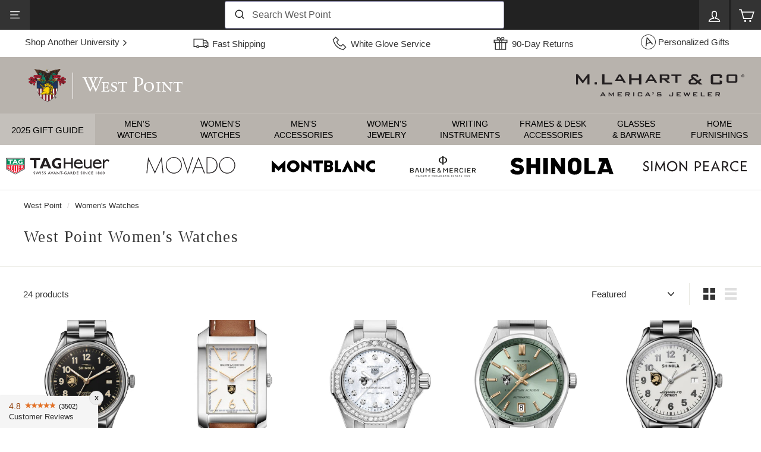

--- FILE ---
content_type: text/html; charset=utf-8
request_url: https://www.mlahart.com/collections/west-point-womens-watches
body_size: 61135
content:
<!doctype html>
<html class="no-js" lang="en" dir="ltr">
    <head>
        

                    <link href="//www.mlahart.com/cdn/shop/files/west-point-shinola-watch-the-vinton-38-mm-black-dial-sku-27891-v1-s1s.jpg?v=1761922058&width=280" rel="preload" as="image" fetchpriority="high">
                    <link href="//www.mlahart.com/cdn/shop/files/west-point-womens-baume-et-mercier-35x22mm-hampton-watch-with-silver-dial-tan-leather-strap-sku-90045-v3-s1s.jpg?v=1754415081&width=280" rel="preload" as="image" fetchpriority="high">
                    <link href="//www.mlahart.com/cdn/shop/files/west-point-womens-tag-heuer-steel-aquaracer-with-diamond-dial-bezel-sku-52406-v1-s1s.jpg?v=1707542941&width=280" rel="preload" as="image" fetchpriority="high">
                    <link href="//www.mlahart.com/cdn/shop/files/west-point-womens-tag-heuer-steel-carrera-with-green-dial-sku-88499-v1-s1s.jpg?v=1727887152&width=280" rel="preload" as="image" fetchpriority="high">
                    <link href="//www.mlahart.com/cdn/shop/files/us-military-academy-shinola-watch-the-vinton-38-mm-alabaster-dial-at-m-lahart-co--sku-36919-v1-s1s.jpg?v=1709662081&width=280" rel="preload" as="image" fetchpriority="high"><script id="dev_script">window.mL = window.mL || {};window.mL.is_dev = false;document.getElementById('dev_script').remove();</script>
        <meta charset="utf-8">
        <meta http-equiv="X-UA-Compatible" content="IE=edge">
        <meta name="viewport" content="width=device-width,initial-scale=1">
        <meta name="theme-color" content="#000000">
        <meta name="yandex-verification" content="c0d3705123278480">
        <link href="https://www.mlahart.com/collections/west-point-womens-watches" rel="canonical">
        <link rel="preload" as="style" href="//www.mlahart.com/cdn/shop/t/5/assets/theme.css?v=37926894964529400651762183236">
        <link rel="preload" as="style" href="//www.mlahart.com/cdn/shop/t/5/assets/mlahart.css?v=7671660458356828751761920219">
        <link rel="preload" as="style" href="//www.mlahart.com/cdn/shop/t/5/assets/ml_2024_autocomplete.css?v=82838048239003347671740061713">
        <link rel="preload" as="script" href="//www.mlahart.com/cdn/shop/t/5/assets/vendor-scripts-v3.js?v=121022418147779291911706296325">
        <link rel="preload" as="script" href="//www.mlahart.com/cdn/shop/t/5/assets/theme_es5.min.js?v=101635007858615887071744307417">
        <link rel="preload" as="script" href="//www.mlahart.com/cdn/shop/t/5/assets/ml_2024_algoliasearch_lite.min.js?v=73247589547416826701704471275">
        <link rel="preload" as="script" href="//www.mlahart.com/cdn/shop/t/5/assets/ml_2024_autocomplete.min.js?v=137986048743628554661709041003"><link href="https://js.sentry-cdn.com/23170561fb434016bff44cd17fc33d4e.min.js" rel="preload" as="script" crossorigin>
        <link href="https://cdn.shopify.com" rel="preconnect">
        <link href="https://img.mlahart.com" rel="dns-prefetch">
        <link href="https://app.mlahart.com" rel="dns-prefetch">        
		

        
<script id="sentry_script">
window.sentryOnLoad = function() {
    Sentry.init({
        release: 'mlahart.4.0',
        environment: 'production_site',
        tracePropagationTargets: [/^http:\/\/127\.0\.0\.1\:9292\//, /^https:\/\/www\.mlahart\.com\//],
        ignoreErrors: ["handle_abandonment_event", "Non-Error promise rejection", "'javaEnabled' is a read-only", "yotpoWidgetsContainer.GetAnalyticsId is not a function"],
        integrations: [],
        beforeSend(event, other) {
            try {
                if (event && event.request && event.request.headers && event.request.headers['User-Agent'] && event.request.headers['User-Agent'].indexOf('HeadlessChrome') !== -1) {
                    return null;
                }
            } catch (err) {
                console.error(err);
            }
            return event;
        }
    });
}
</script>
<script id="sentry_error_monitoring" src="https://js.sentry-cdn.com/23170561fb434016bff44cd17fc33d4e.min.js" crossorigin="anonymous" async></script>

        <script id="ga_script" src="https://app.mlahart.com/config.js" async></script><script id="mlahart_global_config">
!function(d){"use strict";var f,L="G-1SQCXPFBK4".replace("G-","_ga_"),_=["leadsource","utm_source","utm_medium","utm_campaign","ga_uid","ga_sid","shop_handle","mlahart_uid","ml_uid","ml_sid","gclid"],e=d.location.hostname||d.location.host,g="www.mlahart.com"===e,a=[];function y(t){"object"==typeof Sentry?t instanceof Error||"object"==typeof t?Sentry.captureException(t):"string"==typeof t&&Sentry.captureMessage(t):a.push(t)}try{f="127.0.0.1"===e?e:e.split(".").slice(-2).join(".")}catch(t){f=e}function t(){try{localStorage.setItem("x","x"),localStorage.removeItem("x"),d.mL.ls=!0}catch(t){d.mL.ls=!1,d.mL._error("Local Storage is not Available")}function i(e){var t=document.cookie.split("; ").find(function(t){return t.split("=")[0]===e});return t?t.split("=")[1]:null}var t,o,s={};function c(t,e,a,o){var n,r="";a&&((n=new Date).setTime(n.getTime()+24*a*60*60*1e3),r="; expires="+n.toUTCString()),n=o?t+"="+(e||"")+r+"; samesite=strict; path=/":t+"="+(e||"")+r+"; samesite=strict; secure; domain="+f+"; path=/",e!==i(t)&&(document.cookie=n),s[t]||(o=i(t))&&o===e||c(t,e,a,s[t]=!0)}function n(t,e,a){var o;if(200==t)try{o=JSON.parse(e)}catch(t){o={error:!0,error_obj:t},console.error(t)}else o={error:!0,error_obj:{message:"wrong response code",code:t,body_txt:e}};a&&"function"==typeof a&&a(o)}function r(t,e){var a=new XMLHttpRequest;a.open("GET",t,!0),a.setRequestHeader("Content-type","application/json"),a.setRequestHeader("Cache-Control","no-cache"),a.onreadystatechange=function(){if(4===a.readyState)return n(a.status,a.responseText,e)},a.send()}function p(t,e){if(t){e=e||{};try{Shopify.analytics.publish(t,e),mL.is_dev&&console.log(t,e)}catch(t){y(t)}}}function e(){function e(t){for(var e=0,a=!1,o=0,n=_.length;o<n;o+=1){var r=_[o];"ml_sid"===r||"ga_sid"===r?mL.params[r]&&t[r]&&mL.params[r].split(".")[2]===t[r].split(".")[2]||(mL.params[r]&&t[r]&&mL.params[r].split(".")[2]!==t[r].split(".")[2]||mL.params[r]&&!t[r]?t[r]=mL.params[r]:t[r]&&(mL.params[r]=t[r],a=!0)):mL.params[r]&&t[r]&&mL.params[r]===t[r]||(mL.params[r]&&t[r]&&mL.params[r]!==t[r]||mL.params[r]&&!t[r]?(t[r]=mL.params[r],e+=1):t[r]&&(mL.params[r]=t[r],a=!0))}a&&l();var i={attributes:t};!function(t,e){if(!t)return!0;if(e&&e.cart_level_discount_applications&&e.cart_level_discount_applications[0])if(e.cart_level_discount_applications[0].discount_application){if(e.cart_level_discount_applications[0].discount_application.title.toUpperCase()===t.toUpperCase())return!0}else if(e.cart_level_discount_applications[0].title&&e.cart_level_discount_applications[0].title.toUpperCase()===t.toUpperCase())return!0;return!1}(mL.params.promocode,mL.cart)&&(i.discount=mL.params.promocode,e+=1),e&&mL.post_json_req("/cart/update.js",JSON.stringify(i),function(t){mL.cart=t})}mL.cart?e(mL.cart.attributes||{}):r("/cart.js",function(t){mL.cart=t,e(mL.cart.attributes||{})})}function m(){var t="ml_uid",e=i(t);e&&"ML1.1."===e.slice(0,6)?c(t,e,365):c(t,e="ML1.1."+function(){for(var t="";t.length<10;)t+=Math.floor(9*Math.random());return t}()+"."+Math.floor((new Date).getTime()/1e3).toString(),365),mL.params[t]=e}function l(){_.forEach(function(t){var e=mL.params[t],a=i(t),o=!!mL.ls&&localStorage.getItem(t);e?(a!==e&&c(t,e,365),mL.ls&&o!==e&&localStorage.setItem(t,e)):a?(e!==a&&(mL.params[t]=a),mL.ls&&o!==a&&localStorage.setItem(t,a)):o&&(e!==o&&(mL.params[t]=o),a!==o)&&c(t,o,365)})}function a(){var t,e,a,o,n,r;e=i("_ga"),t=i(L),e&&(mL.params.ga_uid=e.toString()),t&&(mL.params.ga_sid=t.toString()),m(),e="ML1.1.",a=i(t="ml_sid"),o=a?a.split("."):[],n=(new Date).getTime(),r=Math.floor(n/1e3).toString(),a&&a.slice(0,6)===e&&6===o.length?new Date(1e3*parseInt(o[3])+18e5).getTime()<n?c(t,a=e+r+"."+r+"."+o[4]+"."+(parseInt(o[5])+1),365):c(t,a=e+o[2]+"."+r+"."+o[4]+"."+o[5],365):c(t,a=e+r+"."+r+"."+r+".1",365),mL.params[t]=a}function u(){l(),e()}d.mL.add_script=function(e,a,t){d.setTimeout(function(){var t=document.createElement("script");t.type="text/javascript",t.src=e,t.id=a||"",document.head.appendChild(t)},t||0)},d.mL.params=(t=d.location.href,o={},-1!==t.indexOf("?")&&t.split("?")[1].replace(/([^=]*)=([^&]*)&*/g,function(t,e,a){o[e]=a}),o),d.mL.cookie_get=i,d.mL.cookie_set=c,d.mL.get_json_req=r,d.mL.post_json_req=function(t,e,a){var o=new XMLHttpRequest;o.open("POST",t,!0),o.setRequestHeader("Content-type","application/json"),o.setRequestHeader("Cache-Control","no-cache"),o.onreadystatechange=function(){if(4===o.readyState)return n(o.status,o.responseText,a)},o.send(e)},d.mL.get_delivery_note=function(t,e,a,o){t="https://app.mlahart.com/api/delivery-notes?sku="+t,e&&(t+="&postalcode="+e),o&&(t+="&holiday=true"),r(t,function(t){"function"==typeof a&&a(t)})},d.mL.event=p,d.mL.watch=function(t,e,a,o){Array.prototype.forEach.call(document.querySelectorAll(t),function(t){t.addEventListener(e,function(t){t="function"==typeof o?o(t):t.target.alt||t.target.innerText;p(a,{text:t})})})},d.mL.watch_one=function(t,e,a,o){(t=document.querySelector(t))&&t.addEventListener(e,function(t){t="function"==typeof o?o(t):t.target.alt||t.target.innerText;p(a,{text:t})})},d.mL.apply_promo_code=function(t){mL.post_json_req(d.Shopify.routes.root+"cart/update.js",JSON.stringify({discount:t}),function(t){console.log("res",t)})},d.mL.is_live=g,d.mL.text_validation=function(t,e){var a,o=t.value;o.length<1||(a=o.replace(/[^\x20-\x7E]/g," "),o!==a&&(t.value=a,e)&&(document.getElementById(e).style.display="block"))},mL.sync_data=u;try{d.addEventListener("load",function(){a(),u()})}catch(t){y(t)}}d.mL=d.mL||{},d.mL._error=y,d.dataLayer=d.dataLayer||[];try{t()}catch(t){console.error(new Error("safe_start failed - "+"_config".toUpperCase())),y(t)}var o=0;d.addEventListener("load",function t(){a.length<1||("object"==typeof Sentry?a.forEach(function(t){t instanceof Error||"object"==typeof t?Sentry.captureException(t):"string"==typeof t&&Sentry.captureMessage(t)}):(o+=1)<5&&setTimeout(function(){t()},500))})}(window);
!function(){var e="G-1SQCXPFBK4",t=(e.replace("G-","_ga_"),["mlahart.com","gotovictorylane.com","myshopify.com","netsuite.com","paypal.com","utexas-gifts.com","shopify.com"]);function a(){window.dataLayer.push(arguments)}a("js",new Date);function n(e){return parseFloat(e).toFixed(2)}function c(e){var t={currency:e.data.productVariant.price.currencyCode,value:n(e.data.productVariant.price.amount),items:[{item_id:e.data.productVariant.sku,item_name:e.data.productVariant.product.title,google_business_vertical:"retail"}]};mL.is_dev&&(t.event_callback=function(e){console.log("view_item - event_callback",t)}),a("event","view_item",t)}function o(e){var t={item_list_id:e.data.collection.id,item_list_name:e.data.collection.title,items:[]};e.data.collection.productVariants.forEach(function(e){t.items.push({item_id:e.sku,item_name:e.product.title,price:n(e.price.amount),item_brand:e.product.vendor})}),mL.is_dev&&(t.event_callback=function(e){console.log("view_item_list - event_callback",t)}),a("event","view_item_list",t)}function i(e){var t={search_term:window.mL.params.query||e.data.searchResult.query||"unknown query"};mL.is_dev&&(t.event_callback=function(e){console.log("search - event_callback",t)}),a("event","search",t)}function r(e){var t={};e.data.cart&&(t={currency:e.data.cart.cost.totalAmount.currencyCode,value:n(e.data.cart.cost.totalAmount.amount),items:[]},e.data.cart.lines.forEach(function(e){t.items.push({item_id:e.merchandise.sku,item_name:e.merchandise.product.title,price:n(e.merchandise.price.amount),quantity:e.quantity,item_brand:e.merchandise.product.vendor})})),mL.is_dev&&(t.event_callback=function(e){console.log("view_cart - event_callback",t)}),a("event","view_cart",t)}function d(e){var e=e.data.cartLine,t={currency:e.cost.totalAmount.currencyCode,value:n(e.cost.totalAmount.amount),items:[{item_id:e.merchandise.sku,item_name:e.merchandise.product.title,price:n(e.merchandise.price.amount),quantity:e.quantity,item_brand:e.merchandise.product.vendor}]};mL.is_dev&&(t.event_callback=function(e){console.log("add_to_cart - event_callback",t)}),a("event","add_to_cart",t)}function m(e){var e=e.data.cartLine,t={currency:e.cost.totalAmount.currencyCode,value:n(e.cost.totalAmount.amount/1e3),items:[{item_id:e.merchandise.sku,item_name:e.merchandise.product.title,price:n(e.merchandise.price.amount/1e3),quantity:e.quantity,item_brand:e.merchandise.product.vendor}]};mL.is_dev&&(t.event_callback=function(e){console.log("remove_from_cart - event_callback",t)}),a("event","remove_from_cart",t)}function l(e){a("event","page_load_time",{loading_time_sec:e.customData.loading_time_sec})}a("consent","update",{ad_storage:"granted",analytics_storage:"granted",ad_user_data:"granted",ad_personalization:"granted"}),a("config",e,{allow_enhanced_conversions:!0,linker:t,server_container_url:"https://app.mlahart.com/mlahartco/"}),a("config","AW-1068273611",{allow_enhanced_conversions:!0,linker:t}),window.addEventListener("message",function(e){e=e.data;if(e.name){var t={search_submitted:i,product_removed_from_cart:m,product_added_to_cart:d,cart_viewed:r,collection_viewed:o,product_viewed:c,page_load_time:l};if(!t[e.name])return!!mL.is_dev&&console.log(_NAME+" - "+e.name+" - ignored");try{t[e.name](e)}catch(e){console.error(e)}}},!1)}();
</script>
            <link href="//www.mlahart.com/cdn/shop/files/favicon-32x32.png?crop=center&height=32&v=1654205023&width=32" rel="shortcut icon" type="image/png">
        <link href="https://img.mlahart.com/apple-touch-icon-57x57.png" rel="apple-touch-icon" sizes="57x57">
        <link href="https://img.mlahart.com/apple-touch-icon-114x114.png" rel="apple-touch-icon" sizes="114x114">
        <link href="https://img.mlahart.com/apple-touch-icon-72x72.png" rel="apple-touch-icon" sizes="72x72">
        <link href="https://img.mlahart.com/apple-touch-icon-144x144.png" rel="apple-touch-icon" sizes="144x144">
        <link href="https://img.mlahart.com/apple-touch-icon-60x60.png" rel="apple-touch-icon" sizes="60x60">
        <link href="https://img.mlahart.com/apple-touch-icon-120x120.png" rel="apple-touch-icon" sizes="120x120">
        <link href="https://img.mlahart.com/apple-touch-icon-76x76.png" rel="apple-touch-icon" sizes="76x76">
        <link href="https://img.mlahart.com/apple-touch-icon-152x152.png" rel="apple-touch-icon" sizes="152x152">
        <link href="https://img.mlahart.com/favicon-196x196.png" rel="icon" type="image/png" sizes="196x196">
        <link href="https://img.mlahart.com/favicon-96x96.png" rel="icon" type="image/png" sizes="96x96">
        <link href="https://img.mlahart.com/favicon-32x32.png" rel="icon" type="image/png" sizes="32x32">
        <link href="https://img.mlahart.com/favicon-16x16.png" rel="icon" type="image/png" sizes="16x16">
        <link href="https://img.mlahart.com/favicon-128.png" rel="icon" type="image/png" sizes="128x128">
        <title>West Point Women&#39;s Watches. TAG Heuer, MOVADO | M.LaHart &amp; Co.</title>
            <meta name="description" content="West Point Women&#39;s Watches by TAG Heuer, MOVADO, and M.LaHart - Personalized Engraving. Great for West Point alumni, students, and fans. Graduation gifts. Custom-made for West Point. Impressive gift presentation.">
        <meta property="og:site_name" content="M. LaHart &amp; Co">
<meta property="og:url" content="https://www.mlahart.com/collections/west-point-womens-watches">
<meta property="og:title" content="West Point Women&#39;s Watches. TAG Heuer, MOVADO">
<meta property="og:type" content="website">
<meta property="og:description" content="West Point Women&#39;s Watches by TAG Heuer, MOVADO, and M.LaHart - Personalized Engraving. Great for West Point alumni, students, and fans. Graduation gifts. Custom-made for West Point. Impressive gift presentation."><meta property="og:image" content="http://www.mlahart.com/cdn/shop/files/logo-mlahart-dark_1.png?height=628&pad_color=ffffff&v=1664399369&width=1200">
<meta property="og:image:secure_url" content="https://www.mlahart.com/cdn/shop/files/logo-mlahart-dark_1.png?height=628&pad_color=ffffff&v=1664399369&width=1200">
<meta property="og:image:width" content="1200">
<meta property="og:image:height" content="628">
<meta name="twitter:site" content="@">
<meta name="twitter:card" content="summary_large_image">
<meta name="twitter:title" content="West Point Women&#39;s Watches. TAG Heuer, MOVADO">
<meta name="twitter:description" content="West Point Women&#39;s Watches by TAG Heuer, MOVADO, and M.LaHart - Personalized Engraving. Great for West Point alumni, students, and fans. Graduation gifts. Custom-made for West Point. Impressive gift presentation.">
<link href="//www.mlahart.com/cdn/shop/t/5/assets/theme.css?v=37926894964529400651762183236" rel="stylesheet" type="text/css" media="all">
        <style data-shopify>
	:root {
	  --typeHeaderPrimary: "New York";
	  --typeHeaderFallback: Iowan Old Style, Apple Garamond, Baskerville, Times New Roman, Droid Serif, Times, Source Serif Pro, serif, Apple Color Emoji, Segoe UI Emoji, Segoe UI Symbol;
	  --typeHeaderSize: 27px;
	  --typeHeaderWeight: 400;
	  --typeHeaderLineHeight: 1.1;
	  --typeHeaderSpacing: 0.05em;
	  --typeBasePrimary:"system_ui";
	  --typeBaseFallback:-apple-system, 'Segoe UI', Roboto, 'Helvetica Neue', 'Noto Sans', 'Liberation Sans', Arial, sans-serif, 'Apple Color Emoji', 'Segoe UI Emoji', 'Segoe UI Symbol', 'Noto Color Emoji';
	  --typeBaseSize: 15px;
	  --typeBaseWeight: 400;
	  --typeBaseSpacing: 0.0em;
	  --typeBaseLineHeight: 1.4;
	  --colorSmallImageBg: #ffffff;
	  --colorSmallImageBgDark: #f7f7f7;
	  --colorLargeImageBg: #e7e7e7;
	  --colorLargeImageBgLight: #ffffff;
	  --iconWeight: 4px;
	  --iconLinecaps: miter;
	  --buttonRadius: 3px;
	    --btnPadding: 11px 25px;
	  --roundness: 0px;
	  --gridThickness: 0px;
	  --productTileMargin: 4%;
	  --collectionTileMargin: 0%;
	  --swatchSize: 40px;
	}

	@media screen and (max-width: 768px) {
	  :root {
	    --typeBaseSize: 13px;
	    --roundness: 0px;
	      --btnPadding: 9px 17px;
	    }
	}
</style>

        <link href="//www.mlahart.com/cdn/shop/t/5/assets/mlahart.css?v=7671660458356828751761920219" rel="stylesheet" type="text/css" media="all">
 
        <script>
            document.documentElement.className = document.documentElement.className.replace('no-js', 'js');
            window.theme = window.theme || {};
            theme.routes = {
                home: "/",
                collections: "/collections",
                cart: "/cart.js",
                cartPage: "/cart",
                cartAdd: "/cart/add.js",
                cartChange: "/cart/change.js",
                search: "/search"
            };
            theme.strings = {
                soldOut: "Sold Out",
                unavailable: "Unavailable",
                inStockLabel: "In stock, ready to ship",
                stockLabel: "Low stock - [count] items left",
                willNotShipUntil: "Ready to ship [date]",
                willBeInStockAfter: "Back in stock [date]",
                waitingForStock: "Inventory on the way",
                savePrice: "Save [saved_amount]",
                cartEmpty: "Your cart is currently empty.",
                cartTermsConfirmation: "You must agree with the terms and conditions of sales to check out",
                searchCollections: "Collections:",
                searchPages: "Pages:",
                searchArticles: "Articles:"
            };
            theme.settings = {
                dynamicVariantsEnable: true,
                cartType: "page",
                isCustomerTemplate: false,
                moneyFormat: "${{amount}}",
                saveType: "dollar",
                productImageSize: "square",
                productImageCover: false,
                predictiveSearch: false,
                predictiveSearchType: "product",
                superScriptSetting: false,
                superScriptPrice: false,
                quickView: false,
                quickAdd: false
            };
        </script>

        <script>window.performance && window.performance.mark && window.performance.mark('shopify.content_for_header.start');</script><meta id="shopify-digital-wallet" name="shopify-digital-wallet" content="/61358047413/digital_wallets/dialog">
<meta name="shopify-checkout-api-token" content="f11e5b5c8c64e0ab1201536ef8669bc3">
<meta id="in-context-paypal-metadata" data-shop-id="61358047413" data-venmo-supported="false" data-environment="production" data-locale="en_US" data-paypal-v4="true" data-currency="USD">
<link rel="alternate" type="application/atom+xml" title="Feed" href="/collections/west-point-womens-watches.atom" />
<link rel="alternate" type="application/json+oembed" href="https://www.mlahart.com/collections/west-point-womens-watches.oembed">
<script async="async" src="/checkouts/internal/preloads.js?locale=en-US"></script>
<link rel="preconnect" href="https://shop.app" crossorigin="anonymous">
<script async="async" src="https://shop.app/checkouts/internal/preloads.js?locale=en-US&shop_id=61358047413" crossorigin="anonymous"></script>
<script id="apple-pay-shop-capabilities" type="application/json">{"shopId":61358047413,"countryCode":"US","currencyCode":"USD","merchantCapabilities":["supports3DS"],"merchantId":"gid:\/\/shopify\/Shop\/61358047413","merchantName":"M. LaHart \u0026 Co","requiredBillingContactFields":["postalAddress","email","phone"],"requiredShippingContactFields":["postalAddress","email","phone"],"shippingType":"shipping","supportedNetworks":["visa","masterCard","amex","discover","elo","jcb"],"total":{"type":"pending","label":"M. LaHart \u0026 Co","amount":"1.00"},"shopifyPaymentsEnabled":true,"supportsSubscriptions":true}</script>
<script id="shopify-features" type="application/json">{"accessToken":"f11e5b5c8c64e0ab1201536ef8669bc3","betas":["rich-media-storefront-analytics"],"domain":"www.mlahart.com","predictiveSearch":true,"shopId":61358047413,"locale":"en"}</script>
<script>var Shopify = Shopify || {};
Shopify.shop = "mlahart.myshopify.com";
Shopify.locale = "en";
Shopify.currency = {"active":"USD","rate":"1.0"};
Shopify.country = "US";
Shopify.theme = {"name":"Expanse - Master","id":129946321077,"schema_name":"Expanse","schema_version":"3.0.1","theme_store_id":902,"role":"main"};
Shopify.theme.handle = "null";
Shopify.theme.style = {"id":null,"handle":null};
Shopify.cdnHost = "www.mlahart.com/cdn";
Shopify.routes = Shopify.routes || {};
Shopify.routes.root = "/";</script>
<script type="module">!function(o){(o.Shopify=o.Shopify||{}).modules=!0}(window);</script>
<script>!function(o){function n(){var o=[];function n(){o.push(Array.prototype.slice.apply(arguments))}return n.q=o,n}var t=o.Shopify=o.Shopify||{};t.loadFeatures=n(),t.autoloadFeatures=n()}(window);</script>
<script>
  window.ShopifyPay = window.ShopifyPay || {};
  window.ShopifyPay.apiHost = "shop.app\/pay";
  window.ShopifyPay.redirectState = null;
</script>
<script id="shop-js-analytics" type="application/json">{"pageType":"collection"}</script>
<script defer="defer" async type="module" src="//www.mlahart.com/cdn/shopifycloud/shop-js/modules/v2/client.init-shop-cart-sync_CGREiBkR.en.esm.js"></script>
<script defer="defer" async type="module" src="//www.mlahart.com/cdn/shopifycloud/shop-js/modules/v2/chunk.common_Bt2Up4BP.esm.js"></script>
<script type="module">
  await import("//www.mlahart.com/cdn/shopifycloud/shop-js/modules/v2/client.init-shop-cart-sync_CGREiBkR.en.esm.js");
await import("//www.mlahart.com/cdn/shopifycloud/shop-js/modules/v2/chunk.common_Bt2Up4BP.esm.js");

  window.Shopify.SignInWithShop?.initShopCartSync?.({"fedCMEnabled":true,"windoidEnabled":true});

</script>
<script>
  window.Shopify = window.Shopify || {};
  if (!window.Shopify.featureAssets) window.Shopify.featureAssets = {};
  window.Shopify.featureAssets['shop-js'] = {"shop-cart-sync":["modules/v2/client.shop-cart-sync_CQNAmp__.en.esm.js","modules/v2/chunk.common_Bt2Up4BP.esm.js"],"init-windoid":["modules/v2/client.init-windoid_BMafEeJe.en.esm.js","modules/v2/chunk.common_Bt2Up4BP.esm.js"],"shop-cash-offers":["modules/v2/client.shop-cash-offers_3d66YIS3.en.esm.js","modules/v2/chunk.common_Bt2Up4BP.esm.js","modules/v2/chunk.modal_Dk0o9ppo.esm.js"],"init-fed-cm":["modules/v2/client.init-fed-cm_B-WG4sqw.en.esm.js","modules/v2/chunk.common_Bt2Up4BP.esm.js"],"shop-toast-manager":["modules/v2/client.shop-toast-manager_DhuhblEJ.en.esm.js","modules/v2/chunk.common_Bt2Up4BP.esm.js"],"shop-button":["modules/v2/client.shop-button_B5xLHL5j.en.esm.js","modules/v2/chunk.common_Bt2Up4BP.esm.js"],"avatar":["modules/v2/client.avatar_BTnouDA3.en.esm.js"],"init-shop-email-lookup-coordinator":["modules/v2/client.init-shop-email-lookup-coordinator_hqFayTDE.en.esm.js","modules/v2/chunk.common_Bt2Up4BP.esm.js"],"init-shop-cart-sync":["modules/v2/client.init-shop-cart-sync_CGREiBkR.en.esm.js","modules/v2/chunk.common_Bt2Up4BP.esm.js"],"shop-login-button":["modules/v2/client.shop-login-button_g5QkWrqe.en.esm.js","modules/v2/chunk.common_Bt2Up4BP.esm.js","modules/v2/chunk.modal_Dk0o9ppo.esm.js"],"pay-button":["modules/v2/client.pay-button_Cuf0bNvL.en.esm.js","modules/v2/chunk.common_Bt2Up4BP.esm.js"],"init-shop-for-new-customer-accounts":["modules/v2/client.init-shop-for-new-customer-accounts_Bxwhl6__.en.esm.js","modules/v2/client.shop-login-button_g5QkWrqe.en.esm.js","modules/v2/chunk.common_Bt2Up4BP.esm.js","modules/v2/chunk.modal_Dk0o9ppo.esm.js"],"init-customer-accounts-sign-up":["modules/v2/client.init-customer-accounts-sign-up_al3d1WE3.en.esm.js","modules/v2/client.shop-login-button_g5QkWrqe.en.esm.js","modules/v2/chunk.common_Bt2Up4BP.esm.js","modules/v2/chunk.modal_Dk0o9ppo.esm.js"],"shop-follow-button":["modules/v2/client.shop-follow-button_B9MutJJO.en.esm.js","modules/v2/chunk.common_Bt2Up4BP.esm.js","modules/v2/chunk.modal_Dk0o9ppo.esm.js"],"checkout-modal":["modules/v2/client.checkout-modal_OBPaeP-J.en.esm.js","modules/v2/chunk.common_Bt2Up4BP.esm.js","modules/v2/chunk.modal_Dk0o9ppo.esm.js"],"init-customer-accounts":["modules/v2/client.init-customer-accounts_Brxa5h1K.en.esm.js","modules/v2/client.shop-login-button_g5QkWrqe.en.esm.js","modules/v2/chunk.common_Bt2Up4BP.esm.js","modules/v2/chunk.modal_Dk0o9ppo.esm.js"],"lead-capture":["modules/v2/client.lead-capture_BBBv1Qpe.en.esm.js","modules/v2/chunk.common_Bt2Up4BP.esm.js","modules/v2/chunk.modal_Dk0o9ppo.esm.js"],"shop-login":["modules/v2/client.shop-login_DoNRI_y4.en.esm.js","modules/v2/chunk.common_Bt2Up4BP.esm.js","modules/v2/chunk.modal_Dk0o9ppo.esm.js"],"payment-terms":["modules/v2/client.payment-terms_BlOJedZ2.en.esm.js","modules/v2/chunk.common_Bt2Up4BP.esm.js","modules/v2/chunk.modal_Dk0o9ppo.esm.js"]};
</script>
<script id="__st">var __st={"a":61358047413,"offset":-18000,"reqid":"23d0f7ef-6c95-4ef3-9c89-66fb5d1d4b08-1762813789","pageurl":"www.mlahart.com\/collections\/west-point-womens-watches","u":"bcb3406d19a5","p":"collection","rtyp":"collection","rid":298782752949};</script>
<script>window.ShopifyPaypalV4VisibilityTracking = true;</script>
<script id="captcha-bootstrap">!function(){'use strict';const t='contact',e='account',n='new_comment',o=[[t,t],['blogs',n],['comments',n],[t,'customer']],c=[[e,'customer_login'],[e,'guest_login'],[e,'recover_customer_password'],[e,'create_customer']],r=t=>t.map((([t,e])=>`form[action*='/${t}']:not([data-nocaptcha='true']) input[name='form_type'][value='${e}']`)).join(','),a=t=>()=>t?[...document.querySelectorAll(t)].map((t=>t.form)):[];function s(){const t=[...o],e=r(t);return a(e)}const i='password',u='form_key',d=['recaptcha-v3-token','g-recaptcha-response','h-captcha-response',i],f=()=>{try{return window.sessionStorage}catch{return}},m='__shopify_v',_=t=>t.elements[u];function p(t,e,n=!1){try{const o=window.sessionStorage,c=JSON.parse(o.getItem(e)),{data:r}=function(t){const{data:e,action:n}=t;return t[m]||n?{data:e,action:n}:{data:t,action:n}}(c);for(const[e,n]of Object.entries(r))t.elements[e]&&(t.elements[e].value=n);n&&o.removeItem(e)}catch(o){console.error('form repopulation failed',{error:o})}}const l='form_type',E='cptcha';function T(t){t.dataset[E]=!0}const w=window,h=w.document,L='Shopify',v='ce_forms',y='captcha';let A=!1;((t,e)=>{const n=(g='f06e6c50-85a8-45c8-87d0-21a2b65856fe',I='https://cdn.shopify.com/shopifycloud/storefront-forms-hcaptcha/ce_storefront_forms_captcha_hcaptcha.v1.5.2.iife.js',D={infoText:'Protected by hCaptcha',privacyText:'Privacy',termsText:'Terms'},(t,e,n)=>{const o=w[L][v],c=o.bindForm;if(c)return c(t,g,e,D).then(n);var r;o.q.push([[t,g,e,D],n]),r=I,A||(h.body.append(Object.assign(h.createElement('script'),{id:'captcha-provider',async:!0,src:r})),A=!0)});var g,I,D;w[L]=w[L]||{},w[L][v]=w[L][v]||{},w[L][v].q=[],w[L][y]=w[L][y]||{},w[L][y].protect=function(t,e){n(t,void 0,e),T(t)},Object.freeze(w[L][y]),function(t,e,n,w,h,L){const[v,y,A,g]=function(t,e,n){const i=e?o:[],u=t?c:[],d=[...i,...u],f=r(d),m=r(i),_=r(d.filter((([t,e])=>n.includes(e))));return[a(f),a(m),a(_),s()]}(w,h,L),I=t=>{const e=t.target;return e instanceof HTMLFormElement?e:e&&e.form},D=t=>v().includes(t);t.addEventListener('submit',(t=>{const e=I(t);if(!e)return;const n=D(e)&&!e.dataset.hcaptchaBound&&!e.dataset.recaptchaBound,o=_(e),c=g().includes(e)&&(!o||!o.value);(n||c)&&t.preventDefault(),c&&!n&&(function(t){try{if(!f())return;!function(t){const e=f();if(!e)return;const n=_(t);if(!n)return;const o=n.value;o&&e.removeItem(o)}(t);const e=Array.from(Array(32),(()=>Math.random().toString(36)[2])).join('');!function(t,e){_(t)||t.append(Object.assign(document.createElement('input'),{type:'hidden',name:u})),t.elements[u].value=e}(t,e),function(t,e){const n=f();if(!n)return;const o=[...t.querySelectorAll(`input[type='${i}']`)].map((({name:t})=>t)),c=[...d,...o],r={};for(const[a,s]of new FormData(t).entries())c.includes(a)||(r[a]=s);n.setItem(e,JSON.stringify({[m]:1,action:t.action,data:r}))}(t,e)}catch(e){console.error('failed to persist form',e)}}(e),e.submit())}));const S=(t,e)=>{t&&!t.dataset[E]&&(n(t,e.some((e=>e===t))),T(t))};for(const o of['focusin','change'])t.addEventListener(o,(t=>{const e=I(t);D(e)&&S(e,y())}));const B=e.get('form_key'),M=e.get(l),P=B&&M;t.addEventListener('DOMContentLoaded',(()=>{const t=y();if(P)for(const e of t)e.elements[l].value===M&&p(e,B);[...new Set([...A(),...v().filter((t=>'true'===t.dataset.shopifyCaptcha))])].forEach((e=>S(e,t)))}))}(h,new URLSearchParams(w.location.search),n,t,e,['guest_login'])})(!0,!0)}();</script>
<script integrity="sha256-52AcMU7V7pcBOXWImdc/TAGTFKeNjmkeM1Pvks/DTgc=" data-source-attribution="shopify.loadfeatures" defer="defer" src="//www.mlahart.com/cdn/shopifycloud/storefront/assets/storefront/load_feature-81c60534.js" crossorigin="anonymous"></script>
<script crossorigin="anonymous" defer="defer" src="//www.mlahart.com/cdn/shopifycloud/storefront/assets/shopify_pay/storefront-65b4c6d7.js?v=20250812"></script>
<script data-source-attribution="shopify.dynamic_checkout.dynamic.init">var Shopify=Shopify||{};Shopify.PaymentButton=Shopify.PaymentButton||{isStorefrontPortableWallets:!0,init:function(){window.Shopify.PaymentButton.init=function(){};var t=document.createElement("script");t.src="https://www.mlahart.com/cdn/shopifycloud/portable-wallets/latest/portable-wallets.en.js",t.type="module",document.head.appendChild(t)}};
</script>
<script data-source-attribution="shopify.dynamic_checkout.buyer_consent">
  function portableWalletsHideBuyerConsent(e){var t=document.getElementById("shopify-buyer-consent"),n=document.getElementById("shopify-subscription-policy-button");t&&n&&(t.classList.add("hidden"),t.setAttribute("aria-hidden","true"),n.removeEventListener("click",e))}function portableWalletsShowBuyerConsent(e){var t=document.getElementById("shopify-buyer-consent"),n=document.getElementById("shopify-subscription-policy-button");t&&n&&(t.classList.remove("hidden"),t.removeAttribute("aria-hidden"),n.addEventListener("click",e))}window.Shopify?.PaymentButton&&(window.Shopify.PaymentButton.hideBuyerConsent=portableWalletsHideBuyerConsent,window.Shopify.PaymentButton.showBuyerConsent=portableWalletsShowBuyerConsent);
</script>
<script data-source-attribution="shopify.dynamic_checkout.cart.bootstrap">document.addEventListener("DOMContentLoaded",(function(){function t(){return document.querySelector("shopify-accelerated-checkout-cart, shopify-accelerated-checkout")}if(t())Shopify.PaymentButton.init();else{new MutationObserver((function(e,n){t()&&(Shopify.PaymentButton.init(),n.disconnect())})).observe(document.body,{childList:!0,subtree:!0})}}));
</script>
<link id="shopify-accelerated-checkout-styles" rel="stylesheet" media="screen" href="https://www.mlahart.com/cdn/shopifycloud/portable-wallets/latest/accelerated-checkout-backwards-compat.css" crossorigin="anonymous">
<style id="shopify-accelerated-checkout-cart">
        #shopify-buyer-consent {
  margin-top: 1em;
  display: inline-block;
  width: 100%;
}

#shopify-buyer-consent.hidden {
  display: none;
}

#shopify-subscription-policy-button {
  background: none;
  border: none;
  padding: 0;
  text-decoration: underline;
  font-size: inherit;
  cursor: pointer;
}

#shopify-subscription-policy-button::before {
  box-shadow: none;
}

      </style>

<script>window.performance && window.performance.mark && window.performance.mark('shopify.content_for_header.end');</script>
<script src="//www.mlahart.com/cdn/shop/t/5/assets/vendor-scripts-v3.js?v=121022418147779291911706296325" defer="defer"></script>        
        <script src="//www.mlahart.com/cdn/shop/t/5/assets/theme_es5.min.js?v=101635007858615887071744307417" defer="defer"></script><!-- BEGIN app block: shopify://apps/triplewhale/blocks/triple_pixel_snippet/483d496b-3f1a-4609-aea7-8eee3b6b7a2a --><link rel='preconnect dns-prefetch' href='https://api.config-security.com/' crossorigin />
<link rel='preconnect dns-prefetch' href='https://conf.config-security.com/' crossorigin />
<script>
/* >> TriplePixel :: start*/
window.TriplePixelData={TripleName:"mlahart.myshopify.com",ver:"2.16",plat:"SHOPIFY",isHeadless:false,src:'SHOPIFY_EXT',product:{id:"",name:``,price:"",variant:""},search:"",collection:"298782752949",cart:"page",template:"collection",curr:"USD" || "USD"},function(W,H,A,L,E,_,B,N){function O(U,T,P,H,R){void 0===R&&(R=!1),H=new XMLHttpRequest,P?(H.open("POST",U,!0),H.setRequestHeader("Content-Type","text/plain")):H.open("GET",U,!0),H.send(JSON.stringify(P||{})),H.onreadystatechange=function(){4===H.readyState&&200===H.status?(R=H.responseText,U.includes("/first")?eval(R):P||(N[B]=R)):(299<H.status||H.status<200)&&T&&!R&&(R=!0,O(U,T-1,P))}}if(N=window,!N[H+"sn"]){N[H+"sn"]=1,L=function(){return Date.now().toString(36)+"_"+Math.random().toString(36)};try{A.setItem(H,1+(0|A.getItem(H)||0)),(E=JSON.parse(A.getItem(H+"U")||"[]")).push({u:location.href,r:document.referrer,t:Date.now(),id:L()}),A.setItem(H+"U",JSON.stringify(E))}catch(e){}var i,m,p;A.getItem('"!nC`')||(_=A,A=N,A[H]||(E=A[H]=function(t,e,i){return void 0===i&&(i=[]),"State"==t?E.s:(W=L(),(E._q=E._q||[]).push([W,t,e].concat(i)),W)},E.s="Installed",E._q=[],E.ch=W,B="configSecurityConfModel",N[B]=1,O("https://conf.config-security.com/model",5),i=L(),m=A[atob("c2NyZWVu")],_.setItem("di_pmt_wt",i),p={id:i,action:"profile",avatar:_.getItem("auth-security_rand_salt_"),time:m[atob("d2lkdGg=")]+":"+m[atob("aGVpZ2h0")],host:A.TriplePixelData.TripleName,plat:A.TriplePixelData.plat,url:window.location.href.slice(0,500),ref:document.referrer,ver:A.TriplePixelData.ver},O("https://api.config-security.com/event",5,p),O("https://api.config-security.com/first?host=".concat(p.host,"&plat=").concat(p.plat),5)))}}("","TriplePixel",localStorage);
/* << TriplePixel :: end*/
</script>



<!-- END app block --><!-- BEGIN app block: shopify://apps/yotpo-product-reviews/blocks/settings/eb7dfd7d-db44-4334-bc49-c893b51b36cf -->


  <script type="text/javascript" src="https://cdn-widgetsrepository.yotpo.com/v1/loader/tPTIkp4fFR0aSLEx3d0yTGtsmgQcTj02a8JhxLPl?languageCode=en" async></script>



  
<!-- END app block --><script src="https://cdn.shopify.com/extensions/0199755e-0e31-7942-8a35-24fdceb4a9ca/criteo-event-tracking-34/assets/index.js" type="text/javascript" defer="defer"></script>
<link href="https://monorail-edge.shopifysvc.com" rel="dns-prefetch">
<script>(function(){if ("sendBeacon" in navigator && "performance" in window) {try {var session_token_from_headers = performance.getEntriesByType('navigation')[0].serverTiming.find(x => x.name == '_s').description;} catch {var session_token_from_headers = undefined;}var session_cookie_matches = document.cookie.match(/_shopify_s=([^;]*)/);var session_token_from_cookie = session_cookie_matches && session_cookie_matches.length === 2 ? session_cookie_matches[1] : "";var session_token = session_token_from_headers || session_token_from_cookie || "";function handle_abandonment_event(e) {var entries = performance.getEntries().filter(function(entry) {return /monorail-edge.shopifysvc.com/.test(entry.name);});if (!window.abandonment_tracked && entries.length === 0) {window.abandonment_tracked = true;var currentMs = Date.now();var navigation_start = performance.timing.navigationStart;var payload = {shop_id: 61358047413,url: window.location.href,navigation_start,duration: currentMs - navigation_start,session_token,page_type: "collection"};window.navigator.sendBeacon("https://monorail-edge.shopifysvc.com/v1/produce", JSON.stringify({schema_id: "online_store_buyer_site_abandonment/1.1",payload: payload,metadata: {event_created_at_ms: currentMs,event_sent_at_ms: currentMs}}));}}window.addEventListener('pagehide', handle_abandonment_event);}}());</script>
<script id="web-pixels-manager-setup">(function e(e,d,r,n,o){if(void 0===o&&(o={}),!Boolean(null===(a=null===(i=window.Shopify)||void 0===i?void 0:i.analytics)||void 0===a?void 0:a.replayQueue)){var i,a;window.Shopify=window.Shopify||{};var t=window.Shopify;t.analytics=t.analytics||{};var s=t.analytics;s.replayQueue=[],s.publish=function(e,d,r){return s.replayQueue.push([e,d,r]),!0};try{self.performance.mark("wpm:start")}catch(e){}var l=function(){var e={modern:/Edge?\/(1{2}[4-9]|1[2-9]\d|[2-9]\d{2}|\d{4,})\.\d+(\.\d+|)|Firefox\/(1{2}[4-9]|1[2-9]\d|[2-9]\d{2}|\d{4,})\.\d+(\.\d+|)|Chrom(ium|e)\/(9{2}|\d{3,})\.\d+(\.\d+|)|(Maci|X1{2}).+ Version\/(15\.\d+|(1[6-9]|[2-9]\d|\d{3,})\.\d+)([,.]\d+|)( \(\w+\)|)( Mobile\/\w+|) Safari\/|Chrome.+OPR\/(9{2}|\d{3,})\.\d+\.\d+|(CPU[ +]OS|iPhone[ +]OS|CPU[ +]iPhone|CPU IPhone OS|CPU iPad OS)[ +]+(15[._]\d+|(1[6-9]|[2-9]\d|\d{3,})[._]\d+)([._]\d+|)|Android:?[ /-](13[3-9]|1[4-9]\d|[2-9]\d{2}|\d{4,})(\.\d+|)(\.\d+|)|Android.+Firefox\/(13[5-9]|1[4-9]\d|[2-9]\d{2}|\d{4,})\.\d+(\.\d+|)|Android.+Chrom(ium|e)\/(13[3-9]|1[4-9]\d|[2-9]\d{2}|\d{4,})\.\d+(\.\d+|)|SamsungBrowser\/([2-9]\d|\d{3,})\.\d+/,legacy:/Edge?\/(1[6-9]|[2-9]\d|\d{3,})\.\d+(\.\d+|)|Firefox\/(5[4-9]|[6-9]\d|\d{3,})\.\d+(\.\d+|)|Chrom(ium|e)\/(5[1-9]|[6-9]\d|\d{3,})\.\d+(\.\d+|)([\d.]+$|.*Safari\/(?![\d.]+ Edge\/[\d.]+$))|(Maci|X1{2}).+ Version\/(10\.\d+|(1[1-9]|[2-9]\d|\d{3,})\.\d+)([,.]\d+|)( \(\w+\)|)( Mobile\/\w+|) Safari\/|Chrome.+OPR\/(3[89]|[4-9]\d|\d{3,})\.\d+\.\d+|(CPU[ +]OS|iPhone[ +]OS|CPU[ +]iPhone|CPU IPhone OS|CPU iPad OS)[ +]+(10[._]\d+|(1[1-9]|[2-9]\d|\d{3,})[._]\d+)([._]\d+|)|Android:?[ /-](13[3-9]|1[4-9]\d|[2-9]\d{2}|\d{4,})(\.\d+|)(\.\d+|)|Mobile Safari.+OPR\/([89]\d|\d{3,})\.\d+\.\d+|Android.+Firefox\/(13[5-9]|1[4-9]\d|[2-9]\d{2}|\d{4,})\.\d+(\.\d+|)|Android.+Chrom(ium|e)\/(13[3-9]|1[4-9]\d|[2-9]\d{2}|\d{4,})\.\d+(\.\d+|)|Android.+(UC? ?Browser|UCWEB|U3)[ /]?(15\.([5-9]|\d{2,})|(1[6-9]|[2-9]\d|\d{3,})\.\d+)\.\d+|SamsungBrowser\/(5\.\d+|([6-9]|\d{2,})\.\d+)|Android.+MQ{2}Browser\/(14(\.(9|\d{2,})|)|(1[5-9]|[2-9]\d|\d{3,})(\.\d+|))(\.\d+|)|K[Aa][Ii]OS\/(3\.\d+|([4-9]|\d{2,})\.\d+)(\.\d+|)/},d=e.modern,r=e.legacy,n=navigator.userAgent;return n.match(d)?"modern":n.match(r)?"legacy":"unknown"}(),u="modern"===l?"modern":"legacy",c=(null!=n?n:{modern:"",legacy:""})[u],f=function(e){return[e.baseUrl,"/wpm","/b",e.hashVersion,"modern"===e.buildTarget?"m":"l",".js"].join("")}({baseUrl:d,hashVersion:r,buildTarget:u}),m=function(e){var d=e.version,r=e.bundleTarget,n=e.surface,o=e.pageUrl,i=e.monorailEndpoint;return{emit:function(e){var a=e.status,t=e.errorMsg,s=(new Date).getTime(),l=JSON.stringify({metadata:{event_sent_at_ms:s},events:[{schema_id:"web_pixels_manager_load/3.1",payload:{version:d,bundle_target:r,page_url:o,status:a,surface:n,error_msg:t},metadata:{event_created_at_ms:s}}]});if(!i)return console&&console.warn&&console.warn("[Web Pixels Manager] No Monorail endpoint provided, skipping logging."),!1;try{return self.navigator.sendBeacon.bind(self.navigator)(i,l)}catch(e){}var u=new XMLHttpRequest;try{return u.open("POST",i,!0),u.setRequestHeader("Content-Type","text/plain"),u.send(l),!0}catch(e){return console&&console.warn&&console.warn("[Web Pixels Manager] Got an unhandled error while logging to Monorail."),!1}}}}({version:r,bundleTarget:l,surface:e.surface,pageUrl:self.location.href,monorailEndpoint:e.monorailEndpoint});try{o.browserTarget=l,function(e){var d=e.src,r=e.async,n=void 0===r||r,o=e.onload,i=e.onerror,a=e.sri,t=e.scriptDataAttributes,s=void 0===t?{}:t,l=document.createElement("script"),u=document.querySelector("head"),c=document.querySelector("body");if(l.async=n,l.src=d,a&&(l.integrity=a,l.crossOrigin="anonymous"),s)for(var f in s)if(Object.prototype.hasOwnProperty.call(s,f))try{l.dataset[f]=s[f]}catch(e){}if(o&&l.addEventListener("load",o),i&&l.addEventListener("error",i),u)u.appendChild(l);else{if(!c)throw new Error("Did not find a head or body element to append the script");c.appendChild(l)}}({src:f,async:!0,onload:function(){if(!function(){var e,d;return Boolean(null===(d=null===(e=window.Shopify)||void 0===e?void 0:e.analytics)||void 0===d?void 0:d.initialized)}()){var d=window.webPixelsManager.init(e)||void 0;if(d){var r=window.Shopify.analytics;r.replayQueue.forEach((function(e){var r=e[0],n=e[1],o=e[2];d.publishCustomEvent(r,n,o)})),r.replayQueue=[],r.publish=d.publishCustomEvent,r.visitor=d.visitor,r.initialized=!0}}},onerror:function(){return m.emit({status:"failed",errorMsg:"".concat(f," has failed to load")})},sri:function(e){var d=/^sha384-[A-Za-z0-9+/=]+$/;return"string"==typeof e&&d.test(e)}(c)?c:"",scriptDataAttributes:o}),m.emit({status:"loading"})}catch(e){m.emit({status:"failed",errorMsg:(null==e?void 0:e.message)||"Unknown error"})}}})({shopId: 61358047413,storefrontBaseUrl: "https://www.mlahart.com",extensionsBaseUrl: "https://extensions.shopifycdn.com/cdn/shopifycloud/web-pixels-manager",monorailEndpoint: "https://monorail-edge.shopifysvc.com/unstable/produce_batch",surface: "storefront-renderer",enabledBetaFlags: ["2dca8a86"],webPixelsConfigList: [{"id":"663158965","configuration":"{\"shopId\":\"mlahart.myshopify.com\"}","eventPayloadVersion":"v1","runtimeContext":"STRICT","scriptVersion":"d587b16acc2428bcc7719dbfbbdeb2df","type":"APP","apiClientId":2753413,"privacyPurposes":["ANALYTICS","MARKETING","SALE_OF_DATA"],"dataSharingAdjustments":{"protectedCustomerApprovalScopes":["read_customer_address","read_customer_email","read_customer_name","read_customer_personal_data","read_customer_phone"]}},{"id":"182386869","configuration":"{\"partnerId\": \"54250\", \"environment\": \"prod\", \"countryCode\": \"US\", \"logLevel\": \"none\"}","eventPayloadVersion":"v1","runtimeContext":"STRICT","scriptVersion":"3add57fd2056b63da5cf857b4ed8b1f3","type":"APP","apiClientId":5829751,"privacyPurposes":["ANALYTICS","MARKETING","SALE_OF_DATA"],"dataSharingAdjustments":{"protectedCustomerApprovalScopes":[]}},{"id":"150700213","configuration":"{\"pixel_id\":\"710006952449865\",\"pixel_type\":\"facebook_pixel\",\"metaapp_system_user_token\":\"-\"}","eventPayloadVersion":"v1","runtimeContext":"OPEN","scriptVersion":"ca16bc87fe92b6042fbaa3acc2fbdaa6","type":"APP","apiClientId":2329312,"privacyPurposes":["ANALYTICS","MARKETING","SALE_OF_DATA"],"dataSharingAdjustments":{"protectedCustomerApprovalScopes":["read_customer_address","read_customer_email","read_customer_name","read_customer_personal_data","read_customer_phone"]}},{"id":"97091765","configuration":"{\"is_dev\":\"false\",\"endpoint\":\"https:\/\/app.mlahart.com\/api\/data_test\",\"cookie_name\":\"mlahart_uid\",\"ga_id\":\"G-1SQCXPFBK4\"}","eventPayloadVersion":"v1","runtimeContext":"STRICT","scriptVersion":"6ad2c1ff3b50bacd7a3ace21ce459e5b","type":"APP","apiClientId":106172022785,"privacyPurposes":["ANALYTICS","MARKETING","SALE_OF_DATA"],"dataSharingAdjustments":{"protectedCustomerApprovalScopes":[]}},{"id":"12517557","eventPayloadVersion":"1","runtimeContext":"LAX","scriptVersion":"77","type":"CUSTOM","privacyPurposes":[],"name":"mlahartco"},{"id":"24150197","eventPayloadVersion":"1","runtimeContext":"LAX","scriptVersion":"89","type":"CUSTOM","privacyPurposes":[],"name":"GA4"},{"id":"shopify-app-pixel","configuration":"{}","eventPayloadVersion":"v1","runtimeContext":"STRICT","scriptVersion":"0450","apiClientId":"shopify-pixel","type":"APP","privacyPurposes":["ANALYTICS","MARKETING"]},{"id":"shopify-custom-pixel","eventPayloadVersion":"v1","runtimeContext":"LAX","scriptVersion":"0450","apiClientId":"shopify-pixel","type":"CUSTOM","privacyPurposes":["ANALYTICS","MARKETING"]}],isMerchantRequest: false,initData: {"shop":{"name":"M. LaHart \u0026 Co","paymentSettings":{"currencyCode":"USD"},"myshopifyDomain":"mlahart.myshopify.com","countryCode":"US","storefrontUrl":"https:\/\/www.mlahart.com"},"customer":null,"cart":null,"checkout":null,"productVariants":[],"purchasingCompany":null},},"https://www.mlahart.com/cdn","ae1676cfwd2530674p4253c800m34e853cb",{"modern":"","legacy":""},{"shopId":"61358047413","storefrontBaseUrl":"https:\/\/www.mlahart.com","extensionBaseUrl":"https:\/\/extensions.shopifycdn.com\/cdn\/shopifycloud\/web-pixels-manager","surface":"storefront-renderer","enabledBetaFlags":"[\"2dca8a86\"]","isMerchantRequest":"false","hashVersion":"ae1676cfwd2530674p4253c800m34e853cb","publish":"custom","events":"[[\"page_viewed\",{}],[\"collection_viewed\",{\"collection\":{\"id\":\"298782752949\",\"title\":\"West Point Women's Watches\",\"productVariants\":[{\"price\":{\"amount\":995.0,\"currencyCode\":\"USD\"},\"product\":{\"title\":\"West Point Shinola Watch, The Vinton 38 mm Black Dial\",\"vendor\":\"Shinola\",\"id\":\"7292575121589\",\"untranslatedTitle\":\"West Point Shinola Watch, The Vinton 38 mm Black Dial\",\"url\":\"\/products\/west-point-womens-shinola-38mm-vinton-watch-black-dial-and-stainless-bracelet\",\"type\":\"\"},\"id\":\"42288535503029\",\"image\":{\"src\":\"\/\/www.mlahart.com\/cdn\/shop\/files\/west-point-shinola-watch-the-vinton-38-mm-black-dial-sku-27891-v1-s1s.jpg?v=1761922058\"},\"sku\":\"27891\",\"title\":\"Default Title\",\"untranslatedTitle\":\"Default Title\"},{\"price\":{\"amount\":2200.0,\"currencyCode\":\"USD\"},\"product\":{\"title\":\"West Point Women's Baume et Mercier 35X22mm Hampton Watch with Silver Dial \u0026 Tan Leather Strap\",\"vendor\":\"Baume et Mercier\",\"id\":\"10199570022581\",\"untranslatedTitle\":\"West Point Women's Baume et Mercier 35X22mm Hampton Watch with Silver Dial \u0026 Tan Leather Strap\",\"url\":\"\/products\/west-point-womens-baume-et-mercier-35x22mm-hampton-watch-silver-dial-tan-strap\",\"type\":\"\"},\"id\":\"51471039791285\",\"image\":{\"src\":\"\/\/www.mlahart.com\/cdn\/shop\/files\/west-point-womens-baume-et-mercier-35x22mm-hampton-watch-with-silver-dial-tan-leather-strap-sku-90045-v3-s1s.jpg?v=1754415081\"},\"sku\":\"90045\",\"title\":\"Default Title\",\"untranslatedTitle\":\"Default Title\"},{\"price\":{\"amount\":6350.0,\"currencyCode\":\"USD\"},\"product\":{\"title\":\"West Point Women's TAG Heuer Steel Aquaracer with Diamond Dial \u0026 Bezel\",\"vendor\":\"TAG Heuer\",\"id\":\"7292863643829\",\"untranslatedTitle\":\"West Point Women's TAG Heuer Steel Aquaracer with Diamond Dial \u0026 Bezel\",\"url\":\"\/products\/west-point-womens-tag-heuer-steel-aquaracer-diamond-dial-bezel-30mm\",\"type\":\"\"},\"id\":\"42288857776309\",\"image\":{\"src\":\"\/\/www.mlahart.com\/cdn\/shop\/files\/west-point-womens-tag-heuer-steel-aquaracer-with-diamond-dial-bezel-sku-52406-v1-s1s.jpg?v=1707542941\"},\"sku\":\"52406\",\"title\":\"Default Title\",\"untranslatedTitle\":\"Default Title\"},{\"price\":{\"amount\":4595.0,\"currencyCode\":\"USD\"},\"product\":{\"title\":\"West Point Women's TAG Heuer Steel Carrera with Green Dial\",\"vendor\":\"TAG Heuer\",\"id\":\"8025752895669\",\"untranslatedTitle\":\"West Point Women's TAG Heuer Steel Carrera with Green Dial\",\"url\":\"\/products\/west-point-womens-tag-heuer-carrera-green-dial\",\"type\":\"\"},\"id\":\"44632954142901\",\"image\":{\"src\":\"\/\/www.mlahart.com\/cdn\/shop\/files\/west-point-womens-tag-heuer-steel-carrera-with-green-dial-sku-88499-v1-s1s.jpg?v=1727887152\"},\"sku\":\"88499\",\"title\":\"Default Title\",\"untranslatedTitle\":\"Default Title\"},{\"price\":{\"amount\":995.0,\"currencyCode\":\"USD\"},\"product\":{\"title\":\"US Military Academy Shinola Watch, The Vinton 38 mm Alabaster Dial at M.LaHart \u0026 Co.\",\"vendor\":\"Shinola\",\"id\":\"7680900563125\",\"untranslatedTitle\":\"US Military Academy Shinola Watch, The Vinton 38 mm Alabaster Dial at M.LaHart \u0026 Co.\",\"url\":\"\/products\/west-point-womens-shinola-38mm-vinton-watch-alabaster-dial-stainless-bracelet\",\"type\":\"\"},\"id\":\"43705306054837\",\"image\":{\"src\":\"\/\/www.mlahart.com\/cdn\/shop\/files\/us-military-academy-shinola-watch-the-vinton-38-mm-alabaster-dial-at-m-lahart-co--sku-36919-v1-s1s.jpg?v=1709662081\"},\"sku\":\"36919\",\"title\":\"Default Title\",\"untranslatedTitle\":\"Default Title\"},{\"price\":{\"amount\":1975.0,\"currencyCode\":\"USD\"},\"product\":{\"title\":\"West Point Women's Baume et Mercier 31mm Classima Watch with White Dial \u0026 Bracelet\",\"vendor\":\"Baume et Mercier\",\"id\":\"10199573430453\",\"untranslatedTitle\":\"West Point Women's Baume et Mercier 31mm Classima Watch with White Dial \u0026 Bracelet\",\"url\":\"\/products\/west-point-womens-baume-et-mercier-31mm-classima-watch-white-dial-bracelet\",\"type\":\"\"},\"id\":\"51471043461301\",\"image\":{\"src\":\"\/\/www.mlahart.com\/cdn\/shop\/files\/west-point-womens-baume-et-mercier-31mm-classima-watch-with-white-dial-bracelet-sku-36318-v3-s1s.jpg?v=1754415172\"},\"sku\":\"36318\",\"title\":\"Default Title\",\"untranslatedTitle\":\"Default Title\"},{\"price\":{\"amount\":875.0,\"currencyCode\":\"USD\"},\"product\":{\"title\":\"US Military Academy Women's Movado Bold Gold with Mesh Bracelet\",\"vendor\":\"MOVADO\",\"id\":\"7662613168309\",\"untranslatedTitle\":\"US Military Academy Women's Movado Bold Gold with Mesh Bracelet\",\"url\":\"\/products\/west-point-womens-movado-bold-gold-with-mesh-bracelet\",\"type\":\"\"},\"id\":\"43649533313205\",\"image\":{\"src\":\"\/\/www.mlahart.com\/cdn\/shop\/files\/us-military-academy-womens-movado-bold-gold-with-mesh-bracelet-sku-10495-v1-s1s.jpg?v=1708553909\"},\"sku\":\"10495\",\"title\":\"Default Title\",\"untranslatedTitle\":\"Default Title\"},{\"price\":{\"amount\":2895.0,\"currencyCode\":\"USD\"},\"product\":{\"title\":\"West Point Women's TAG Heuer Steel Aquaracer with Blue Sunray Dial\",\"vendor\":\"TAG Heuer\",\"id\":\"7292869181621\",\"untranslatedTitle\":\"West Point Women's TAG Heuer Steel Aquaracer with Blue Sunray Dial\",\"url\":\"\/products\/west-point-womens-tag-heuer-steel-aquaracer-blue-sunray-dial\",\"type\":\"\"},\"id\":\"42288863314101\",\"image\":{\"src\":\"\/\/www.mlahart.com\/cdn\/shop\/files\/west-point-womens-tag-heuer-steel-aquaracer-with-blue-sunray-dial-sku-18253-v1-s1s.jpg?v=1707542937\"},\"sku\":\"18253\",\"title\":\"Default Title\",\"untranslatedTitle\":\"Default Title\"},{\"price\":{\"amount\":1550.0,\"currencyCode\":\"USD\"},\"product\":{\"title\":\"West Point Women's Baume et Mercier 36.5mm Classima Watch with White Dial \u0026 Blue Leather Strap\",\"vendor\":\"Baume et Mercier\",\"id\":\"10199572676789\",\"untranslatedTitle\":\"West Point Women's Baume et Mercier 36.5mm Classima Watch with White Dial \u0026 Blue Leather Strap\",\"url\":\"\/products\/west-point-womens-baume-et-mercier-36-5mm-classima-watch-white-dial-blue-strap\",\"type\":\"\"},\"id\":\"51471042642101\",\"image\":{\"src\":\"\/\/www.mlahart.com\/cdn\/shop\/files\/west-point-womens-baume-et-mercier-36-5mm-classima-watch-with-white-dial-blue-leather-strap-sku-63583-v3-s1s.jpg?v=1757356424\"},\"sku\":\"63583\",\"title\":\"Default Title\",\"untranslatedTitle\":\"Default Title\"},{\"price\":{\"amount\":1095.0,\"currencyCode\":\"USD\"},\"product\":{\"title\":\"West Point Women's Movado Stainless Steel Watch with Black Dial\",\"vendor\":\"MOVADO\",\"id\":\"7990281502901\",\"untranslatedTitle\":\"West Point Women's Movado Stainless Steel Watch with Black Dial\",\"url\":\"\/products\/west-point-womens-movado-collection-stainless-with-black-dial\",\"type\":\"\"},\"id\":\"44533896478901\",\"image\":{\"src\":\"\/\/www.mlahart.com\/cdn\/shop\/files\/west-point-womens-movado-stainless-steel-watch-with-black-dial-sku-45419-v1-s1s.jpg?v=1723141911\"},\"sku\":\"45419\",\"title\":\"Default Title\",\"untranslatedTitle\":\"Default Title\"},{\"price\":{\"amount\":4595.0,\"currencyCode\":\"USD\"},\"product\":{\"title\":\"West Point Women's TAG Heuer Steel Carrera with Blue Dial\",\"vendor\":\"TAG Heuer\",\"id\":\"7998461706421\",\"untranslatedTitle\":\"West Point Women's TAG Heuer Steel Carrera with Blue Dial\",\"url\":\"\/products\/west-point-womens-tag-heuer-carrera-blue-dial\",\"type\":\"\"},\"id\":\"44564225327285\",\"image\":{\"src\":\"\/\/www.mlahart.com\/cdn\/shop\/files\/west-point-womens-tag-heuer-steel-carrera-with-blue-dial-sku-79430-v1-s1s.jpg?v=1723640782\"},\"sku\":\"79430\",\"title\":\"Default Title\",\"untranslatedTitle\":\"Default Title\"},{\"price\":{\"amount\":950.0,\"currencyCode\":\"USD\"},\"product\":{\"title\":\"West Point Shinola Watch, The Runwell 41 mm Midnight Blue Dial\",\"vendor\":\"Shinola\",\"id\":\"10274661367989\",\"untranslatedTitle\":\"West Point Shinola Watch, The Runwell 41 mm Midnight Blue Dial\",\"url\":\"\/products\/west-point-shinola-41mm-shinola-runwell-blue\",\"type\":\"\"},\"id\":\"51935390564533\",\"image\":{\"src\":\"\/\/www.mlahart.com\/cdn\/shop\/files\/west-point-shinola-watch-the-runwell-41-mm-midnight-blue-dial-sku-29041-v2-s1s.jpg?v=1761925241\"},\"sku\":\"29041\",\"title\":\"Default Title\",\"untranslatedTitle\":\"Default Title\"},{\"price\":{\"amount\":995.0,\"currencyCode\":\"USD\"},\"product\":{\"title\":\"West Point Shinola Watch, The Birdy 34 mm MOP Dial\",\"vendor\":\"Shinola\",\"id\":\"10273556562101\",\"untranslatedTitle\":\"West Point Shinola Watch, The Birdy 34 mm MOP Dial\",\"url\":\"\/products\/west-point-womens-shinola-34mm-birdie-mop-2t-bracelet\",\"type\":\"\"},\"id\":\"51932796485813\",\"image\":{\"src\":\"\/\/www.mlahart.com\/cdn\/shop\/files\/west-point-shinola-watch-the-birdy-34-mm-mop-dial-sku-63729-v2-s1s.jpg?v=1761921770\"},\"sku\":\"63729\",\"title\":\"Default Title\",\"untranslatedTitle\":\"Default Title\"},{\"price\":{\"amount\":2700.0,\"currencyCode\":\"USD\"},\"product\":{\"title\":\"West Point Women's Baume et Mercier 35X22mm Hampton Watch with Silver Dial \u0026 Bracelet\",\"vendor\":\"Baume et Mercier\",\"id\":\"10199573856437\",\"untranslatedTitle\":\"West Point Women's Baume et Mercier 35X22mm Hampton Watch with Silver Dial \u0026 Bracelet\",\"url\":\"\/products\/west-point-womens-baume-et-mercier-35x22mm-hampton-watch-silver-dial-bracelet\",\"type\":\"\"},\"id\":\"51471043887285\",\"image\":{\"src\":\"\/\/www.mlahart.com\/cdn\/shop\/files\/west-point-womens-baume-et-mercier-35x22mm-hampton-watch-with-silver-dial-bracelet-sku-98573-v3-s1s.jpg?v=1754415184\"},\"sku\":\"98573\",\"title\":\"Default Title\",\"untranslatedTitle\":\"Default Title\"},{\"price\":{\"amount\":995.0,\"currencyCode\":\"USD\"},\"product\":{\"title\":\"West Point Women's Movado Bold with Crystal Bezel \u0026 Mesh Bracelet\",\"vendor\":\"MOVADO\",\"id\":\"7292760883381\",\"untranslatedTitle\":\"West Point Women's Movado Bold with Crystal Bezel \u0026 Mesh Bracelet\",\"url\":\"\/products\/west-point-womens-movado-bold-crystal-bezel\",\"type\":\"\"},\"id\":\"42288739877045\",\"image\":{\"src\":\"\/\/www.mlahart.com\/cdn\/shop\/files\/west-point-womens-movado-bold-with-crystal-bezel-mesh-bracelet-sku-10644-v1-s1s.jpg?v=1707542931\"},\"sku\":\"10644\",\"title\":\"Default Title\",\"untranslatedTitle\":\"Default Title\"},{\"price\":{\"amount\":1195.0,\"currencyCode\":\"USD\"},\"product\":{\"title\":\"West Point Women's Movado Collection Two-Tone Watch with Black Dial\",\"vendor\":\"MOVADO\",\"id\":\"7990289727669\",\"untranslatedTitle\":\"West Point Women's Movado Collection Two-Tone Watch with Black Dial\",\"url\":\"\/products\/west-point-womens-movado-collection-2t-with-black-dial\",\"type\":\"\"},\"id\":\"44533904703669\",\"image\":{\"src\":\"\/\/www.mlahart.com\/cdn\/shop\/files\/west-point-womens-movado-collection-two-tone-watch-with-black-dial-sku-25481-v1-s1s.jpg?v=1723149961\"},\"sku\":\"25481\",\"title\":\"Default Title\",\"untranslatedTitle\":\"Default Title\"},{\"price\":{\"amount\":995.0,\"currencyCode\":\"USD\"},\"product\":{\"title\":\"US Military Academy Women's Movado BOLD 2-Tone with Bracelet\",\"vendor\":\"MOVADO\",\"id\":\"7662610645173\",\"untranslatedTitle\":\"US Military Academy Women's Movado BOLD 2-Tone with Bracelet\",\"url\":\"\/products\/west-point-womens-movado-bold-2-tone-with-bracelet\",\"type\":\"\"},\"id\":\"43649530790069\",\"image\":{\"src\":\"\/\/www.mlahart.com\/cdn\/shop\/files\/us-military-academy-womens-movado-bold-2-tone-with-bracelet-sku-83825-v1-s1s.jpg?v=1708553909\"},\"sku\":\"83825\",\"title\":\"Default Title\",\"untranslatedTitle\":\"Default Title\"},{\"price\":{\"amount\":950.0,\"currencyCode\":\"USD\"},\"product\":{\"title\":\"West Point Shinola Watch, The Runwell 41 mm White Dial\",\"vendor\":\"Shinola\",\"id\":\"7292576039093\",\"untranslatedTitle\":\"West Point Shinola Watch, The Runwell 41 mm White Dial\",\"url\":\"\/products\/west-point-shinola-41mm-runwell-watch-white-dial-and-tan-leather-strap\",\"type\":\"\"},\"id\":\"42288536420533\",\"image\":{\"src\":\"\/\/www.mlahart.com\/cdn\/shop\/files\/west-point-shinola-watch-the-runwell-41-mm-white-dial-sku-47618-v2-s1s.jpg?v=1724093624\"},\"sku\":\"47618\",\"title\":\"Default Title\",\"untranslatedTitle\":\"Default Title\"},{\"price\":{\"amount\":3050.0,\"currencyCode\":\"USD\"},\"product\":{\"title\":\"US Military Academy TAG Heuer LINK for Women\",\"vendor\":\"TAG Heuer\",\"id\":\"7292280406197\",\"untranslatedTitle\":\"US Military Academy TAG Heuer LINK for Women\",\"url\":\"\/products\/west-point-womens-tag-heuer-link-with-mop-dial\",\"type\":\"\"},\"id\":\"42288199499957\",\"image\":{\"src\":\"\/\/www.mlahart.com\/cdn\/shop\/files\/us-military-academy-tag-heuer-link-for-women-sku-05112-v1-s1s.jpg?v=1707539178\"},\"sku\":\"05112\",\"title\":\"Default Title\",\"untranslatedTitle\":\"Default Title\"},{\"price\":{\"amount\":825.0,\"currencyCode\":\"USD\"},\"product\":{\"title\":\"West Point Women's Movado Museum with Leather Strap\",\"vendor\":\"MOVADO\",\"id\":\"7292056371381\",\"untranslatedTitle\":\"West Point Women's Movado Museum with Leather Strap\",\"url\":\"\/products\/west-point-womens-movado-museum-with-leather-strap\",\"type\":\"\"},\"id\":\"42287901802677\",\"image\":{\"src\":\"\/\/www.mlahart.com\/cdn\/shop\/files\/west-point-womens-movado-museum-with-leather-strap-sku-31805-v1-s1s.jpg?v=1707542937\"},\"sku\":\"31805\",\"title\":\"Default Title\",\"untranslatedTitle\":\"Default Title\"},{\"price\":{\"amount\":3995.0,\"currencyCode\":\"USD\"},\"product\":{\"title\":\"US Military Academy TAG Heuer Diamond Dial LINK for Women\",\"vendor\":\"TAG Heuer\",\"id\":\"7292281061557\",\"untranslatedTitle\":\"US Military Academy TAG Heuer Diamond Dial LINK for Women\",\"url\":\"\/products\/west-point-womens-tag-heuer-link-with-diamond-dial\",\"type\":\"\"},\"id\":\"42288200351925\",\"image\":{\"src\":\"\/\/www.mlahart.com\/cdn\/shop\/files\/us-military-academy-tag-heuer-diamond-dial-link-for-women-sku-09777-v1-s1s.jpg?v=1707539178\"},\"sku\":\"09777\",\"title\":\"Default Title\",\"untranslatedTitle\":\"Default Title\"},{\"price\":{\"amount\":950.0,\"currencyCode\":\"USD\"},\"product\":{\"title\":\"West Point Women's Movado Gold Museum Classic Leather\",\"vendor\":\"MOVADO\",\"id\":\"7292114960565\",\"untranslatedTitle\":\"West Point Women's Movado Gold Museum Classic Leather\",\"url\":\"\/products\/west-point-womens-movado-gold-museum-classic-leather\",\"type\":\"\"},\"id\":\"42287962423477\",\"image\":{\"src\":\"\/\/www.mlahart.com\/cdn\/shop\/files\/west-point-womens-movado-gold-museum-classic-leather-sku-06182-v1-s1s.jpg?v=1707542936\"},\"sku\":\"06182\",\"title\":\"Default Title\",\"untranslatedTitle\":\"Default Title\"},{\"price\":{\"amount\":2095.0,\"currencyCode\":\"USD\"},\"product\":{\"title\":\"West Point Shinola Watch, The Circadian Monster 36 mm\",\"vendor\":\"Shinola\",\"id\":\"10273566130357\",\"untranslatedTitle\":\"West Point Shinola Watch, The Circadian Monster 36 mm\",\"url\":\"\/products\/west-point-shinola-41mm-shinola-2t-circadian-monster\",\"type\":\"\"},\"id\":\"51932806119605\",\"image\":{\"src\":\"\/\/www.mlahart.com\/cdn\/shop\/files\/west-point-shinola-watch-the-circadian-monster-36-mm-sku-47097-v2-s1s.jpg?v=1761921964\"},\"sku\":\"47097\",\"title\":\"Default Title\",\"untranslatedTitle\":\"Default Title\"},{\"price\":{\"amount\":650.0,\"currencyCode\":\"USD\"},\"product\":{\"title\":\"US Military Academy Shinola Watch, The Detrola 40 mm Black Dial at M.LaHart \u0026 Co.\",\"vendor\":\"Shinola\",\"id\":\"10273564885173\",\"untranslatedTitle\":\"US Military Academy Shinola Watch, The Detrola 40 mm Black Dial at M.LaHart \u0026 Co.\",\"url\":\"\/products\/west-point-shinola-40mm-shinola-detrola-black\",\"type\":\"\"},\"id\":\"51932804907189\",\"image\":{\"src\":\"\/\/www.mlahart.com\/cdn\/shop\/files\/us-military-academy-shinola-watch-the-detrola-40-mm-black-dial-at-m-lahart-co--sku-58541-v2-s1s.jpg?v=1761921947\"},\"sku\":\"58541\",\"title\":\"Default Title\",\"untranslatedTitle\":\"Default Title\"}]}}]]"});</script><script>
  window.ShopifyAnalytics = window.ShopifyAnalytics || {};
  window.ShopifyAnalytics.meta = window.ShopifyAnalytics.meta || {};
  window.ShopifyAnalytics.meta.currency = 'USD';
  var meta = {"products":[{"id":7292575121589,"gid":"gid:\/\/shopify\/Product\/7292575121589","vendor":"Shinola","type":"","variants":[{"id":42288535503029,"price":99500,"name":"West Point Shinola Watch, The Vinton 38 mm Black Dial","public_title":null,"sku":"27891"}],"remote":false},{"id":10199570022581,"gid":"gid:\/\/shopify\/Product\/10199570022581","vendor":"Baume et Mercier","type":"","variants":[{"id":51471039791285,"price":220000,"name":"West Point Women's Baume et Mercier 35X22mm Hampton Watch with Silver Dial \u0026 Tan Leather Strap","public_title":null,"sku":"90045"}],"remote":false},{"id":7292863643829,"gid":"gid:\/\/shopify\/Product\/7292863643829","vendor":"TAG Heuer","type":"","variants":[{"id":42288857776309,"price":635000,"name":"West Point Women's TAG Heuer Steel Aquaracer with Diamond Dial \u0026 Bezel","public_title":null,"sku":"52406"}],"remote":false},{"id":8025752895669,"gid":"gid:\/\/shopify\/Product\/8025752895669","vendor":"TAG Heuer","type":"","variants":[{"id":44632954142901,"price":459500,"name":"West Point Women's TAG Heuer Steel Carrera with Green Dial","public_title":null,"sku":"88499"}],"remote":false},{"id":7680900563125,"gid":"gid:\/\/shopify\/Product\/7680900563125","vendor":"Shinola","type":"","variants":[{"id":43705306054837,"price":99500,"name":"US Military Academy Shinola Watch, The Vinton 38 mm Alabaster Dial at M.LaHart \u0026 Co.","public_title":null,"sku":"36919"}],"remote":false},{"id":10199573430453,"gid":"gid:\/\/shopify\/Product\/10199573430453","vendor":"Baume et Mercier","type":"","variants":[{"id":51471043461301,"price":197500,"name":"West Point Women's Baume et Mercier 31mm Classima Watch with White Dial \u0026 Bracelet","public_title":null,"sku":"36318"}],"remote":false},{"id":7662613168309,"gid":"gid:\/\/shopify\/Product\/7662613168309","vendor":"MOVADO","type":"","variants":[{"id":43649533313205,"price":87500,"name":"US Military Academy Women's Movado Bold Gold with Mesh Bracelet","public_title":null,"sku":"10495"}],"remote":false},{"id":7292869181621,"gid":"gid:\/\/shopify\/Product\/7292869181621","vendor":"TAG Heuer","type":"","variants":[{"id":42288863314101,"price":289500,"name":"West Point Women's TAG Heuer Steel Aquaracer with Blue Sunray Dial","public_title":null,"sku":"18253"}],"remote":false},{"id":10199572676789,"gid":"gid:\/\/shopify\/Product\/10199572676789","vendor":"Baume et Mercier","type":"","variants":[{"id":51471042642101,"price":155000,"name":"West Point Women's Baume et Mercier 36.5mm Classima Watch with White Dial \u0026 Blue Leather Strap","public_title":null,"sku":"63583"}],"remote":false},{"id":7990281502901,"gid":"gid:\/\/shopify\/Product\/7990281502901","vendor":"MOVADO","type":"","variants":[{"id":44533896478901,"price":109500,"name":"West Point Women's Movado Stainless Steel Watch with Black Dial","public_title":null,"sku":"45419"}],"remote":false},{"id":7998461706421,"gid":"gid:\/\/shopify\/Product\/7998461706421","vendor":"TAG Heuer","type":"","variants":[{"id":44564225327285,"price":459500,"name":"West Point Women's TAG Heuer Steel Carrera with Blue Dial","public_title":null,"sku":"79430"}],"remote":false},{"id":10274661367989,"gid":"gid:\/\/shopify\/Product\/10274661367989","vendor":"Shinola","type":"","variants":[{"id":51935390564533,"price":95000,"name":"West Point Shinola Watch, The Runwell 41 mm Midnight Blue Dial","public_title":null,"sku":"29041"}],"remote":false},{"id":10273556562101,"gid":"gid:\/\/shopify\/Product\/10273556562101","vendor":"Shinola","type":"","variants":[{"id":51932796485813,"price":99500,"name":"West Point Shinola Watch, The Birdy 34 mm MOP Dial","public_title":null,"sku":"63729"}],"remote":false},{"id":10199573856437,"gid":"gid:\/\/shopify\/Product\/10199573856437","vendor":"Baume et Mercier","type":"","variants":[{"id":51471043887285,"price":270000,"name":"West Point Women's Baume et Mercier 35X22mm Hampton Watch with Silver Dial \u0026 Bracelet","public_title":null,"sku":"98573"}],"remote":false},{"id":7292760883381,"gid":"gid:\/\/shopify\/Product\/7292760883381","vendor":"MOVADO","type":"","variants":[{"id":42288739877045,"price":99500,"name":"West Point Women's Movado Bold with Crystal Bezel \u0026 Mesh Bracelet","public_title":null,"sku":"10644"}],"remote":false},{"id":7990289727669,"gid":"gid:\/\/shopify\/Product\/7990289727669","vendor":"MOVADO","type":"","variants":[{"id":44533904703669,"price":119500,"name":"West Point Women's Movado Collection Two-Tone Watch with Black Dial","public_title":null,"sku":"25481"}],"remote":false},{"id":7662610645173,"gid":"gid:\/\/shopify\/Product\/7662610645173","vendor":"MOVADO","type":"","variants":[{"id":43649530790069,"price":99500,"name":"US Military Academy Women's Movado BOLD 2-Tone with Bracelet","public_title":null,"sku":"83825"}],"remote":false},{"id":7292576039093,"gid":"gid:\/\/shopify\/Product\/7292576039093","vendor":"Shinola","type":"","variants":[{"id":42288536420533,"price":95000,"name":"West Point Shinola Watch, The Runwell 41 mm White Dial","public_title":null,"sku":"47618"}],"remote":false},{"id":7292280406197,"gid":"gid:\/\/shopify\/Product\/7292280406197","vendor":"TAG Heuer","type":"","variants":[{"id":42288199499957,"price":305000,"name":"US Military Academy TAG Heuer LINK for Women","public_title":null,"sku":"05112"}],"remote":false},{"id":7292056371381,"gid":"gid:\/\/shopify\/Product\/7292056371381","vendor":"MOVADO","type":"","variants":[{"id":42287901802677,"price":82500,"name":"West Point Women's Movado Museum with Leather Strap","public_title":null,"sku":"31805"}],"remote":false},{"id":7292281061557,"gid":"gid:\/\/shopify\/Product\/7292281061557","vendor":"TAG Heuer","type":"","variants":[{"id":42288200351925,"price":399500,"name":"US Military Academy TAG Heuer Diamond Dial LINK for Women","public_title":null,"sku":"09777"}],"remote":false},{"id":7292114960565,"gid":"gid:\/\/shopify\/Product\/7292114960565","vendor":"MOVADO","type":"","variants":[{"id":42287962423477,"price":95000,"name":"West Point Women's Movado Gold Museum Classic Leather","public_title":null,"sku":"06182"}],"remote":false},{"id":10273566130357,"gid":"gid:\/\/shopify\/Product\/10273566130357","vendor":"Shinola","type":"","variants":[{"id":51932806119605,"price":209500,"name":"West Point Shinola Watch, The Circadian Monster 36 mm","public_title":null,"sku":"47097"}],"remote":false},{"id":10273564885173,"gid":"gid:\/\/shopify\/Product\/10273564885173","vendor":"Shinola","type":"","variants":[{"id":51932804907189,"price":65000,"name":"US Military Academy Shinola Watch, The Detrola 40 mm Black Dial at M.LaHart \u0026 Co.","public_title":null,"sku":"58541"}],"remote":false}],"page":{"pageType":"collection","resourceType":"collection","resourceId":298782752949}};
  for (var attr in meta) {
    window.ShopifyAnalytics.meta[attr] = meta[attr];
  }
</script>
<script class="analytics">
  (function () {
    var customDocumentWrite = function(content) {
      var jquery = null;

      if (window.jQuery) {
        jquery = window.jQuery;
      } else if (window.Checkout && window.Checkout.$) {
        jquery = window.Checkout.$;
      }

      if (jquery) {
        jquery('body').append(content);
      }
    };

    var hasLoggedConversion = function(token) {
      if (token) {
        return document.cookie.indexOf('loggedConversion=' + token) !== -1;
      }
      return false;
    }

    var setCookieIfConversion = function(token) {
      if (token) {
        var twoMonthsFromNow = new Date(Date.now());
        twoMonthsFromNow.setMonth(twoMonthsFromNow.getMonth() + 2);

        document.cookie = 'loggedConversion=' + token + '; expires=' + twoMonthsFromNow;
      }
    }

    var trekkie = window.ShopifyAnalytics.lib = window.trekkie = window.trekkie || [];
    if (trekkie.integrations) {
      return;
    }
    trekkie.methods = [
      'identify',
      'page',
      'ready',
      'track',
      'trackForm',
      'trackLink'
    ];
    trekkie.factory = function(method) {
      return function() {
        var args = Array.prototype.slice.call(arguments);
        args.unshift(method);
        trekkie.push(args);
        return trekkie;
      };
    };
    for (var i = 0; i < trekkie.methods.length; i++) {
      var key = trekkie.methods[i];
      trekkie[key] = trekkie.factory(key);
    }
    trekkie.load = function(config) {
      trekkie.config = config || {};
      trekkie.config.initialDocumentCookie = document.cookie;
      var first = document.getElementsByTagName('script')[0];
      var script = document.createElement('script');
      script.type = 'text/javascript';
      script.onerror = function(e) {
        var scriptFallback = document.createElement('script');
        scriptFallback.type = 'text/javascript';
        scriptFallback.onerror = function(error) {
                var Monorail = {
      produce: function produce(monorailDomain, schemaId, payload) {
        var currentMs = new Date().getTime();
        var event = {
          schema_id: schemaId,
          payload: payload,
          metadata: {
            event_created_at_ms: currentMs,
            event_sent_at_ms: currentMs
          }
        };
        return Monorail.sendRequest("https://" + monorailDomain + "/v1/produce", JSON.stringify(event));
      },
      sendRequest: function sendRequest(endpointUrl, payload) {
        // Try the sendBeacon API
        if (window && window.navigator && typeof window.navigator.sendBeacon === 'function' && typeof window.Blob === 'function' && !Monorail.isIos12()) {
          var blobData = new window.Blob([payload], {
            type: 'text/plain'
          });

          if (window.navigator.sendBeacon(endpointUrl, blobData)) {
            return true;
          } // sendBeacon was not successful

        } // XHR beacon

        var xhr = new XMLHttpRequest();

        try {
          xhr.open('POST', endpointUrl);
          xhr.setRequestHeader('Content-Type', 'text/plain');
          xhr.send(payload);
        } catch (e) {
          console.log(e);
        }

        return false;
      },
      isIos12: function isIos12() {
        return window.navigator.userAgent.lastIndexOf('iPhone; CPU iPhone OS 12_') !== -1 || window.navigator.userAgent.lastIndexOf('iPad; CPU OS 12_') !== -1;
      }
    };
    Monorail.produce('monorail-edge.shopifysvc.com',
      'trekkie_storefront_load_errors/1.1',
      {shop_id: 61358047413,
      theme_id: 129946321077,
      app_name: "storefront",
      context_url: window.location.href,
      source_url: "//www.mlahart.com/cdn/s/trekkie.storefront.308893168db1679b4a9f8a086857af995740364f.min.js"});

        };
        scriptFallback.async = true;
        scriptFallback.src = '//www.mlahart.com/cdn/s/trekkie.storefront.308893168db1679b4a9f8a086857af995740364f.min.js';
        first.parentNode.insertBefore(scriptFallback, first);
      };
      script.async = true;
      script.src = '//www.mlahart.com/cdn/s/trekkie.storefront.308893168db1679b4a9f8a086857af995740364f.min.js';
      first.parentNode.insertBefore(script, first);
    };
    trekkie.load(
      {"Trekkie":{"appName":"storefront","development":false,"defaultAttributes":{"shopId":61358047413,"isMerchantRequest":null,"themeId":129946321077,"themeCityHash":"52094886824445198","contentLanguage":"en","currency":"USD"},"isServerSideCookieWritingEnabled":true,"monorailRegion":"shop_domain","enabledBetaFlags":["f0df213a"]},"Session Attribution":{},"S2S":{"facebookCapiEnabled":true,"source":"trekkie-storefront-renderer","apiClientId":580111}}
    );

    var loaded = false;
    trekkie.ready(function() {
      if (loaded) return;
      loaded = true;

      window.ShopifyAnalytics.lib = window.trekkie;

      var originalDocumentWrite = document.write;
      document.write = customDocumentWrite;
      try { window.ShopifyAnalytics.merchantGoogleAnalytics.call(this); } catch(error) {};
      document.write = originalDocumentWrite;

      window.ShopifyAnalytics.lib.page(null,{"pageType":"collection","resourceType":"collection","resourceId":298782752949,"shopifyEmitted":true});

      var match = window.location.pathname.match(/checkouts\/(.+)\/(thank_you|post_purchase)/)
      var token = match? match[1]: undefined;
      if (!hasLoggedConversion(token)) {
        setCookieIfConversion(token);
        window.ShopifyAnalytics.lib.track("Viewed Product Category",{"currency":"USD","category":"Collection: west-point-womens-watches","collectionName":"west-point-womens-watches","collectionId":298782752949,"nonInteraction":true},undefined,undefined,{"shopifyEmitted":true});
      }
    });


        var eventsListenerScript = document.createElement('script');
        eventsListenerScript.async = true;
        eventsListenerScript.src = "//www.mlahart.com/cdn/shopifycloud/storefront/assets/shop_events_listener-3da45d37.js";
        document.getElementsByTagName('head')[0].appendChild(eventsListenerScript);

})();</script>
<script
  defer
  src="https://www.mlahart.com/cdn/shopifycloud/perf-kit/shopify-perf-kit-2.1.2.min.js"
  data-application="storefront-renderer"
  data-shop-id="61358047413"
  data-render-region="gcp-us-central1"
  data-page-type="collection"
  data-theme-instance-id="129946321077"
  data-theme-name="Expanse"
  data-theme-version="3.0.1"
  data-monorail-region="shop_domain"
  data-resource-timing-sampling-rate="10"
  data-shs="true"
  data-shs-beacon="true"
  data-shs-export-with-fetch="true"
  data-shs-logs-sample-rate="1"
></script>
</head>

    <body class="menu_closed template-collection category school WPT" data-button_style="round-slight" data-edges="" data-type_header_capitalize="false" data-swatch_style="round" data-grid-style="simple"><a class="in-page-link visually-hidden skip-link" href="#MainContent">Skip to content</a>
        <a class="in-page-link visually-hidden skip-link" href="/pages/accessibility-statement">View Our Accessibility Statement</a><div id="shopify-section-toolbar" class="shopify-section toolbar-section">
</div> 
        

        <header id="shopify-section-mlahart_header" class="shopify-section">

<div class="WPT mlahart_header_wrap" id="HeaderWrapper" data-template-type="collection" data-shop-handle="west-point" data-menu-type="school">
	<div class="mlahart_navigation">
		<div id="nav">
			<div id="nav_bar" class="pg_width">
				<div id="nav_bar_left">
					<button id="nav_menu_icon" class="icon_button" aria-label="Navigation menu" type="button" onclick="mL.menu.toggle();" aria-controls="nav_container_content" aria-expanded="false">
						<svg aria-hidden="true" focusable="false" role="presentation" class="icon icon-hamburger" viewBox="0 0 64 64">
							<path class="cls-1" d="M7 15h51"></path>
							<path class="cls-1" d="M7 32h43"></path>
							<path class="cls-1" d="M7 49h51"></path>
						</svg>
					</button>
				</div>

				<div id="nav_bar_center">
					
						<!-- mlahart_search_school_2024 begins -->
						<link href="//www.mlahart.com/cdn/shop/t/5/assets/ml_2024_autocomplete.css?v=82838048239003347671740061713" rel="stylesheet" type="text/css" media="all">
<script id="ml_2024_algoliasearch_lite" src="//www.mlahart.com/cdn/shop/t/5/assets/ml_2024_algoliasearch_lite.min.js?v=73247589547416826701704471275" defer="defer"></script> 
<script id="ml_2024_autocomplete" src="//www.mlahart.com/cdn/shop/t/5/assets/ml_2024_autocomplete.min.js?v=137986048743628554661709041003" defer="defer"></script>
  
<div id="autocomplete"></div>   

<script id="mlahart_school_page_search">
"use strict";var _templateObject,_templateObject2,_templateObject3,_templateObject4,_templateObject5,_templateObject6,_templateObject7,_templateObject8;function _typeof(e){return(_typeof="function"==typeof Symbol&&"symbol"==typeof Symbol.iterator?function(e){return typeof e}:function(e){return e&&"function"==typeof Symbol&&e.constructor===Symbol&&e!==Symbol.prototype?"symbol":typeof e})(e)}function _taggedTemplateLiteral(e,t){return t=t||e.slice(0),Object.freeze(Object.defineProperties(e,{raw:{value:Object.freeze(t)}}))}!function(a,e){var o="West Point",r="#000000",l="Search SHOP_NAME".replace("SHOP_NAME",o),n=!1,i=!1,s=!1,c=!1,m={},p=!1;function u(e){var t=e.item,a=e.html,e=e.components,l="$"+parseFloat(t.compare_at_price).toFixed(2).toString().replace(/\B(?=(\d{3})+(?!\d))/g,","),n="$"+parseFloat(t.price).toFixed(2).toString().replace(/\B(?=(\d{3})+(?!\d))/g,","),o="hidden";return t.compare_at_price>t.price&&(o="on_sale"),a(_templateObject=_templateObject||_taggedTemplateLiteral(['\n <a class="aa-ItemLink" href="/products/','">\n <div class="aa-ItemContent">\n <div class="aa-ItemIcon aa-ItemIcon--picture aa-ItemIcon--alignTop">\n <img src="','&width=80" alt="','" width="80" height="80"/>\n </div>\n <div class="aa-ItemContentBody">\n <div class="aa-ItemContentTitle">','</div>\n <div class="aa-ItemContentDescription">Sku: ','</div>\n <div class="aa-ItemContentDescription">Price: <span class="','">',"</span> ","</div>\n </div>\n </div>\n </a>"]),t.handle,t.image,t.title,e.Highlight({hit:t,attribute:"title"}),5===t.sku.length?e.Highlight({hit:t,attribute:"sku"}):e.Highlight({hit:t,attribute:["meta","netsuite","parent_skux"]}),o,l,n)}function h(){p=!0,c=algoliasearch("XO6QV027C6","12c2bf2cb6f3a4ce0737bb51901af11b"),n=a["@algolia/autocomplete-js"].autocomplete,i=a["@algolia/autocomplete-js"].getAlgoliaResults;var t=!1;s=n({container:"#autocomplete",panelPlacement:"input-wrapper-width",placeholder:l,getSources:function(e){var t,a,l=[],n=(t=e,{sourceId:"item_source",getItems:function(){return i({searchClient:c,queries:[{indexName:"shopify_products",query:t.query,params:{hitsPerPage:5,filters:"meta.global.shop_name:'"+o.replace("'","\\'")+"'"}}]})},getItemUrl:function(e){return"/products/"+e.item.handle},templates:{item:u,header:function(e){var t=e.items,a=e.state,e=e.html;if(0!==t.length)return a.query.length<1?e(_templateObject2=_templateObject2||_taggedTemplateLiteral(['<div tabinxex="1" role="heading" aria-level="3" class="mlahart_dark_row sBck sTxt">',"</div>"]),"Search "+o):e(_templateObject3=_templateObject3||_taggedTemplateLiteral(['<div tabinxex="1" role="heading" aria-level="3" class="mlahart_dark_row sBck sTxt">',"</div>"]),o+' results for "'+a.query+'"')},noResults:function(e){e.items;var t=e.state;return(0,e.html)(_templateObject4=_templateObject4||_taggedTemplateLiteral(['<div class="no_results"> ',"</div>"]),"No "+o+' product results for "'+t.query+'"')},footer:function(e){var t=e.items,a=e.state,e=e.html;if(!(a.query.length<1||0===t.length))return e(_templateObject5=_templateObject5||_taggedTemplateLiteral(['\n <div class="mlahart_dark_row sBck sTxt">\n <a class="sTxt" title="Click to view all results" href="/search?query=',"&shop=",'"> ',' \n <svg style="fill:',';margin-left: 5px;" aria-hidden="true" focusable="false" role="presentation" class="mlahart_chevron_right ico_xsm" viewBox="0 0 284.49 498.98">\n <path d="M35 498.98a35 35 0 0 1-24.75-59.75l189.74-189.74L10.25 59.75a35.002 35.002 0 0 1 49.5-49.5l214.49 214.49a35 35 0 0 1 0 49.5L59.75 488.73A34.89 34.89 0 0 1 35 498.98z"></path>\n </svg>\n </a>\n </div>']),a.query,encodeURIComponent(o),"Click to view all "+o+" results",r)}},onSelect:function(e){mL.event("ml_school_search_selection",{text:e.item.title,query:e.state.query})}});return l.push(n),0<e.query.length&&(a=e,l.push({sourceId:"shop_source",getItems:function(){return i({searchClient:c,queries:[{indexName:"shopify_collections",query:a.query,params:{hitsPerPage:10,filters:"meta.global.collection_type:shop"}}]})},getItemUrl:function(e){return"/collections/"+e.item.handle},templates:{item:function(e){var t=e.item;return(0,e.html)(_templateObject6=_templateObject6||_taggedTemplateLiteral(['\n <a class="shop_link cf" href="/collections/','">\n <span class="shop_icon" style="background-image: url(https://img.mlahart.com/','-menu.30.png)"></span>\n <span class="shop_name">',"</span>\n </a>"]),t.handle,t.meta.global.lpcode,t.meta.global.shop_name)},noResults:function(e){},header:function(e){if(0!==e.items.length)return e.state.query.length<1?e.html(_templateObject7=_templateObject7||_taggedTemplateLiteral(['\n <div class="mlahart_light_row">Find Another School</div>'])):e.html(_templateObject8=_templateObject8||_taggedTemplateLiteral(['\n <div class="mlahart_light_row">',"</div>"]),'School Results for "'+e.state.query+'"')}},onSelect:function(e){mL.event("ml_school_search_selection",{text:e.item.title,query:e.state.query})}})),l},debug:!1,openOnFocus:!0,autoFocus:!1,submitButtonTitle:"Search",onStateChange:function(e){e=e.state;!t&&0<e.query.length&&(mL.event("ml_school_search_used",{page:a.location.href,text:e.query}),t=!0)}}),m.algolia=s,m.start=h}function t(){return"function"==typeof algoliasearch&&"object"===_typeof(a["@algolia/autocomplete-js"])}function d(){t()?p||h():a.setTimeout(function(){t()?p||h():e.getElementById("autocomplete").innerHTML='<div style="text-align:center;color:#fff;line-height:50px;">Search is temporarily unavailable</div>'},1e3)}e.addEventListener("DOMContentLoaded",d),a.addEventListener("load",d),a.mL=a.mL||{},a.mL.search=a.mL.search||{},a.mL.search.school=m}(window,document);
//# sourceMappingURL=//www.mlahart.com/cdn/shop/t/5/assets/ml_2024_school_search.min.js.map?v=55434604642324490201753974339

</script> 

						<!-- mlahart_search_school_2024 complete -->
					
				</div>

				<div id="nav_bar_right">
					<a class="site-nav__link site-nav__link--icon icon_button icon_cart account_button" title="Account" href="/account">
						<svg aria-hidden="true" focusable="false" role="presentation" class="icon icon-user" viewBox="0 0 64 64">
							<defs>
							    <style>.cls-1{fill:none;stroke:#000;stroke-miterlimit:10;stroke-width:2px}</style>
							</defs>
							<path class="cls-1" d="M35 39.84v-2.53c3.3-1.91 6-6.66 6-11.42 0-7.63 0-13.82-9-13.82s-9 6.19-9 13.82c0 4.76 2.7 9.51 6 11.42v2.53c-10.18.85-18 6-18 12.16h42c0-6.19-7.82-11.31-18-12.16z"></path>
						</svg>
						<span class="visually-hidden">Log in</span>
					</a>
					<a href="/cart" id="HeaderCartTrigger" title="Shopping Cart" class="site-nav__link site-nav__link--icon js-no-transition icon_button icon_cart" data-icon="cart">
						<p class="cart-link" role="status">
							<svg aria-hidden="true" focusable="false" role="presentation" class="icon icon-cart" viewBox="0 0 64 64">
								<defs>
								    <style>.cls-1{fill:none;stroke:#000;stroke-miterlimit:10;stroke-width:2px}</style>
								</defs>
								<path class="cls-1" d="M14 17.44h46.79l-7.94 25.61H20.96l-9.65-35.1H3"></path>
								<circle cx="27" cy="53" r="2"></circle>
								<circle cx="47" cy="53" r="2"></circle>
							</svg>
							<span class="visually-hidden">Shopping Cart</span>
							<span style="top:9px;right:0px;" class="cart-link__bubble">
								<span class="cart-link__bubble-num">0</span><span class="visually-hidden"> Items </span>
							</span>
						</p>
					</a>
				</div>
			</div>
		</div>

		<div id="nav_close" onclick="mL.menu.close();"></div>

		<div id="nav_container" class="pg_width">
			<div id="nav_container_content" tabindex="-1">
				<div id="nav_container_summary">
					<ul role="tablist" aria-orientation="vertical">
						
							<li id="dynamic_tab" class="menu_label">
								<div style="padding:2px;">
									<div id="dynamic_button" class="sBck logo_button_wrap btn_tab" onclick="mL.menu.select('dynamic');" role="tab" aria-controls="dynamic_links" aria-label="West Point" tabindex="0" aria-selected="true">
										<div class="logo_button sLgo" style="display:flex;flex-direction: column;justify-content: center;">
											<img src="https://img.mlahart.com/west-point-logo-and-name.png" height="" width="302" alt="West Point">
										</div>
									</div>
								</div>
							</li>
						
						<li class="menu_label" id="university_tab"><button class="bar_button btn_tab" type="button" onclick="mL.menu.select('university');" role="tab" aria-controls="university_links" aria-selected="false">University</button></li><li class="menu_label" id="fraternity_tab"><button class="bar_button btn_tab" type="button" onclick="mL.menu.select('fraternity');" role="tab" aria-controls="fraternity_links" aria-selected="false">Fraternity</button></li>
						<li class="menu_label" id="sorority_tab"><button class="bar_button btn_tab" type="button" onclick="mL.menu.select('sorority');" role="tab" aria-controls="sorority_links" aria-selected="false">Sorority</button></li>
						<li class="menu_label" id="nascar_tab"><button class="bar_button btn_tab" type="button" onclick="mL.menu.select('nascar');" role="tab" aria-controls="nascar_links" aria-selected="false">NASCAR</button></li>
						<li class="menu_label" id="private_tab"><button class="bar_button btn_tab" type="button" onclick="mL.menu.select('private');" role="tab" aria-controls="private_links" aria-selected="false">Bespoke Gifts</button></li>
					</ul>
				</div>
				<div id="nav_container_detail">
					<div>
						<button class="main_menu_button" type="button" onclick="mL.menu.main_menu();">
							<svg aria-hidden="true" focusable="false" role="presentation" class="mlahart_chevron_left" viewBox="0 0 284.49 498.98">
								<path d="M249.49 0a35 35 0 0 1 24.75 59.75L84.49 249.49l189.75 189.74a35.002 35.002 0 1 1-49.5 49.5L10.25 274.24a35 35 0 0 1 0-49.5L224.74 10.25A34.89 34.89 0 0 1 249.49 0z" />
							</svg>
							<span>Main Menu</span>
						</button>
					</div><div id="dynamic_links" role="tabpanel" tabindex="0" class="link_section active">
							<h3 class="list_title ICOSM">
								<button class="bar_button list_title_button" type="button" onclick="mL.menu.toggle_section('dynamic');">
									<span class="I WPT"></span>West Point
									<svg aria-hidden="true" focusable="false" role="presentation" class="mlahart_chevron_down" viewBox="0 0 28 16">
										<path d="M1.57 1.59l12.76 12.77L27.1 1.59" stroke-width="2" stroke="currentColor" fill="none" fill-rule="evenodd"></path>
									</svg>
								</button>
								<span class="list_title_text">West Point</span>
							</h3>
							<div class="list_content TEXT">
								<div class="nav_section_wrap">
									<div class="nav_section_title">Shop by Category</div>
									<nav aria-label="Shop by Category">
										<ul class="nav_section_list"><li>
													<a class="IList" href="/collections/west-point-mens-watches" title="West Point Men&#39;s Watches">Men's Watches</a>
												</li><li>
													<a class="IList" href="/collections/west-point-womens-watches" title="West Point Women&#39;s Watches">Women's Watches</a>
												</li><li>
													<a class="IList" href="/collections/west-point-mens-accessories" title="West Point Men&#39;s Accessories">Men's Accessories</a>
												</li><li>
													<a class="IList" href="/collections/west-point-womens-jewelry" title="West Point Women&#39;s Jewelry">Women's Jewelry</a>
												</li><li>
													<a class="IList" href="/collections/west-point-writing-instruments" title="West Point Writing Instruments">Writing Instruments</a>
												</li><li>
													<a class="IList" href="/collections/west-point-frames-desk-accessories" title="West Point Frames &amp; Desk Accessories">Frames & Desk Accessories</a>
												</li><li>
													<a class="IList" href="/collections/west-point-glasses-barware" title="West Point Glasses &amp; Barware">Glasses & Barware</a>
												</li><li>
													<a class="IList" href="/collections/west-point-home-furnishings" title="West Point Home Furnishings">Home Furnishings</a>
												</li></ul>
									</nav>
								</div>
								
									<div class="nav_section_wrap">
										<div class="nav_section_title">Shop by Collection</div>
										<nav aria-label="Shop by Collection">
											<ul class="nav_section_list"><li>
														<a class="IList" href="/collections/us-military-academy-holiday-shop" title="West Point Holiday Shop">Holiday Shop</a>
													</li><li>
														<a class="IList" href="/collections/west-point-graduation-gifts" title="West Point Graduation Gifts">Graduation Gifts</a>
													</li><li>
														<a class="IList" href="/collections/west-point-gifts-for-him" title="West Point Gifts For Him">Gifts For Him</a>
													</li><li>
														<a class="IList" href="/collections/west-point-gifts-for-her" title="West Point Gifts For Her">Gifts For Her</a>
													</li><li>
														<a class="IList" href="/collections/west-point-best-sellers" title="West Point Best Sellers">Best Sellers</a>
													</li><li>
														<a class="IList" href="/collections/us-military-academy-store" title="West Point Fan Shop">Fan Shop</a>
													</li><li>
														<a class="IList" href="/collections/west-point-alumni-store" title="West Point Alumni Store">Alumni Store</a>
													</li><li>
														<a class="IList" href="/collections/west-point-class-of" title="West Point Class of 2029">Class of 2029</a>
													</li>
<li>
															<a class="IList" href="/collections/west-point-gifts-under-100" title="West Point Gifts Under $100">Gifts Under $100</a>
														</li><li>
															<a class="IList" href="/collections/west-point-gifts-under-250" title="West Point Gifts Under $250">Gifts Under $250</a>
														</li><li>
															<a class="IList" href="/collections/west-point-gifts-under-500" title="West Point Gifts Under $500">Gifts Under $500</a>
														</li>
											</ul>
										</nav>
									</div>
								

								
									<div class="nav_section_wrap">
										<div class="nav_section_title">Featured Brands</div>
										<nav aria-label="Featured Brands">
											<ul class="nav_section_list"><li>
														<a class="IList" href="/collections/west-point-tag-heuer" title="West Point TAG Heuer">TAG Heuer</a>
													</li><li>
														<a class="IList" href="/collections/west-point-movado" title="West Point MOVADO">MOVADO</a>
													</li><li>
														<a class="IList" href="/collections/west-point-montblanc" title="West Point Montblanc">Montblanc</a>
													</li><li>
														<a class="IList" href="/collections/west-point-baume-et-mercier" title="West Point Baume et Mercier">Baume et Mercier</a>
													</li><li>
														<a class="IList" href="/collections/west-point-shinola" title="West Point Shinola">Shinola</a>
													</li><li>
														<a class="IList" href="/collections/west-point-simon-pearce-glass-shop" title="West Point Simon Pearce Glass Shop">Simon Pearce Glass Shop</a>
													</li></ul>
										</nav>
									</div>
								
							</div>
						</div><div id="university_links" role="tabpanel" tabindex="0" class="link_section ">
						<h3 class="list_title">
							<button class="bar_button list_title_button" type="button" onclick="mL.menu.toggle_section('university');">
								University
								<svg aria-hidden="true" focusable="false" role="presentation" class="mlahart_chevron_down" viewBox="0 0 28 16">
									<path d="M1.57 1.59l12.76 12.77L27.1 1.59" stroke-width="2" stroke="currentColor" fill="none" fill-rule="evenodd"></path>
								</svg>
							</button>
							<span id="un_title" class="list_title_text">Select Your University</span>
						</h3>
						<div class="input_wrapper">
							<div style="display:inline-block;position:relative;width:90%;max-width:500px;">
								<input id="university_filter_header" class="input_filter" type="text" placeholder="Find Your University" aria-label="Find Your University" aria-controls="university_list">
								<svg aria-hidden="true" focusable="false" role="presentation" class="icon icon-search" viewBox="0 0 64 64">
									<defs><style>.cls-1{fill:none;stroke:#000;stroke-miterlimit:10;stroke-width:2px}</style></defs><path class="cls-1" d="M47.16 28.58A18.58 18.58 0 1 1 28.58 10a18.58 18.58 0 0 1 18.58 18.58zM54 54L41.94 42"></path>
								</svg>
							</div>
						</div>
						<nav aria-label="Universities">
							<ul id="university_list" class="list_content ICOSM"><li><a class="AFA I university" href="/collections/air-force-academy" data-synonyms="air force academy,air force falcons,af academy,air firce academy,air force accadamy,air force charm,air force cufflinks,air force earrings,air force memorabilia,air force watch,airfirce acedemy,aog,us air force necklace,usaf academy,usafa">Air Force Academy</a></li>
<li><a class="ALA I university" href="/collections/alabama" data-synonyms="alabama,crimson tide,roll tide,alabam,alabma,alalbama,bama,bamastuff,mybama,u of al,ua diploma frame,ua,university alabam,university of al,university of alabama,university of alamaba,university of alsbama">Alabama</a></li>
<li><a class="APS I university" href="/collections/appalachian-state" data-synonyms="appalachian state,app srare,app state,appalachan stste,appalachian,applaxhin state,appstate">Appalachian State</a></li>
<li><a class="UAZ I university" href="/collections/arizona" data-synonyms="arizona,arizona wildcat,arizona wildcats,arizona diploma frame,arizona university,u of a,u of arizona,uarizona,university of arazona,university of arizona,university of az,uofa">Arizona</a></li>
<li><a class="ASU I university" href="/collections/arizona-state" data-synonyms="arizona state,asu">Arizona State</a></li>
<li><a class="UAR I university" href="/collections/arkansas" data-synonyms="arkansas,arkansas razorback,razorback,arkansas ribby,razorbacks,uark,university of arkansas">Arkansas</a></li>
<li><a class="AUB I university" href="/collections/auburn" data-synonyms="auburn,auburn tigers,aubjrn,aubunr,auburn tiger,aunurn university,ayburn">Auburn</a></li>
<li><a class="AOF I university" href="/collections/avon-old-farms">Avon Old Farms</a></li>
<li><a class="BSU I university" href="/collections/ball-state-university" data-synonyms="ball state university,ball satate,ball state,ball stqtw,ballstate,balp state,bball state">Ball State University</a></li>
<li><a class="BAU I university" href="/collections/baylor" data-synonyms="baylor,baulor,bauolr,baylir,bylor">Baylor</a></li>
<li><a class="HAA I university" href="/collections/berkeley-haas" data-synonyms="berkeley haas,berkely haas,haas berkeley,haas business school,haas school of business,haas student store">Berkeley Haas</a></li>
<li><a class="BOC I university" href="/collections/boston-college" data-synonyms="boston college,bc eagles,bc,boston collegebookstore,bostoncollegebookstore,bpston college">Boston College</a></li>
<li><a class="BOU I university" href="/collections/boston-university" data-synonyms="boston university,boson university,bostan university,bu">Boston University</a></li>
<li><a class="BYU I university" href="/collections/brigham-young-university" data-synonyms="brigham young university,brigham young,bringham young uni,byu,byui">Brigham Young University</a></li>
<li><a class="BRO I university" href="/collections/brown" data-synonyms="brown,brown university">Brown</a></li>
<li><a class="CAM I university" href="/collections/chobanian-avedisian-school-of-medicine" data-synonyms="bu chobanian &amp; avedisian school of medicine,boston university school of medicine">BU Chobanian &amp; Avedisian School of Medicine</a></li>
<li><a class="BUC I university" href="/collections/bucknell" data-synonyms="bucknell,bucknell university">Bucknell</a></li>
<li><a class="CMU I university" href="/collections/carnegie-mellon-university" data-synonyms="carnegie mellon university,carnegie mellon tartans,tartan carnegie mellon,cargnie mellon,carnagie melon,carnegie mellon,carnegie melon,carnegie melonm,carniegie,carnigie mellon university,carrnegie,cmu">Carnegie Mellon University</a></li>
<li><a class="UCF I university" href="/collections/central-florida" data-synonyms="central florida,ucf knights,ucf">Central Florida</a></li>
<li><a class="CMI I university" href="/collections/central-michigan-university" data-synonyms="central michigan university,central mi univ,central michigan">Central Michigan University</a></li>
<li><a class="CHA I university" href="/collections/charleston" data-synonyms="charleston,cofc,college of charleston">Charleston</a></li>
<li><a class="UCH I university" href="/collections/chicago" data-synonyms="chicago,chicago bookstore university,chicago merch,chicago university,uchicago,univ of chicago,univerity of chicago,university chicago,university of chicago">Chicago</a></li>
<li><a class="BOO I university" href="/collections/chicago-booth" data-synonyms="chicago booth,booth chicago">Chicago Booth</a></li>
<li><a class="CMD I university" href="/collections/uchicago-pritzker-school-of-medicine" data-synonyms="chicago pritzker school of medicine,pritzker,university of chicago medical school">Chicago Pritzker School of Medicine</a></li>
<li><a class="CNU I university" href="/collections/christopher-newport" data-synonyms="christopher newport,cnu">Christopher Newport</a></li>
<li><a class="CIN I university" href="/collections/cincinnati" data-synonyms="cincinnati,cincinnati bearcats,uc,university of cincinatti,university of cincinnati">Cincinnati</a></li>
<li><a class="CIT I university" href="/collections/citadel" data-synonyms="citadel,citidel,cotadel">Citadel</a></li>
<li><a class="CLM I university" href="/collections/clemson" data-synonyms="clemson,clemson tiger,clemson tigers,clemon,clemsom,clemson university,clmson,mlahartclemson">Clemson</a></li>
<li><a class="CGA I university" href="/collections/coast-guard-academy" data-synonyms="coast guard academy,caost guard academy,coast guard cufflinks,coast guard watch,us coast gaurd academy,uscg academy,uscg,uscga">Coast Guard Academy</a></li>
<li><a class="CGT I university" href="/collections/colgate-university" data-synonyms="colgate university,colgate,colgtae univrstiy,coligate">Colgate University</a></li>
<li><a class="UCO I university" href="/collections/colorado" data-synonyms="colorado,colorado buffaloes,cu,university of colorado">Colorado</a></li>
<li><a class="COL I university" href="/collections/columbia" data-synonyms="columbia,columbia lions,clomiba,colombia,columbia university,columbua university,olumbia university">Columbia</a></li>
<li><a class="CBS I university" href="/collections/columbia-business-school">Columbia Business School</a></li>
<li><a class="VPS I university" href="/collections/columbia-vagelos-college-of-physicians-surgeons" data-synonyms="columbia vagelos,columbia university college of physicians and surgeons,vagelos">Columbia Vagelos</a></li>
<li><a class="CRN I university" href="/collections/cornell" data-synonyms="cornell,cornel u,cornel,cornell university,cornells,cornellstore,corrnell">Cornell</a></li>
<li><a class="CSC I university" href="/collections/cornell-sc-johnson-college" data-synonyms="cornell sc johnson college,scjhonsen">Cornell SC Johnson College</a></li>
<li><a class="CRE I university" href="/collections/creighton-university" data-synonyms="creighton university,creighton bluejays,creighon,creighton">Creighton University</a></li>
<li><a class="DAR I university" href="/collections/dartmouth" data-synonyms="dartmouth,darmouth,darmtouth college,darmtouth,darthmorth college,dartmout,dartmouth college,darttmouth">Dartmouth</a></li>
<li><a class="DAC I university" href="/collections/davidson-college" data-synonyms="davidson college,davidson wildcats,davidson">Davidson College</a></li>
<li><a class="DAY I university" href="/collections/dayton" data-synonyms="dayton,dayton flyers,university of dayton">Dayton</a></li>
<li><a class="DEL I university" href="/collections/delaware" data-synonyms="delaware,udel,university if deleware,university of delaware,unuversity of dekaware">Delaware</a></li>
<li><a class="DEP I university" href="/collections/depaul-university" data-synonyms="depaul university,depaul,depaull">DePaul University</a></li>
<li><a class="DXL I university" href="/collections/drexel-university" data-synonyms="drexel university,drexel">Drexel University</a></li>
<li><a class="DUK I university" href="/collections/duke" data-synonyms="duke,duke blue devils,dike university,diuke,duke university,shopdukestores">Duke</a></li>
<li><a class="FUQ I university" href="/collections/duke-fuqua" data-synonyms="duke fuqua,fuqua">Duke Fuqua</a></li>
<li><a class="DMD I university" href="/collections/duke-school-of-medicine" data-synonyms="duke school of medicine,duke med,duke university school of medicine">Duke School of Medicine</a></li>
<li><a class="ECU I university" href="/collections/east-carolina-university" data-synonyms="east carolina university,east carolina,ecu">East Carolina University</a></li>
<li><a class="ETS I university" href="/collections/east-tennessee-state" data-synonyms="east tennessee state,etsu">East Tennessee State</a></li>
<li><a class="ELO I university" href="/collections/elon-university" data-synonyms="elon university,elon">Elon University</a></li>
<li><a class="ERA I university" href="/collections/embry-riddle" data-synonyms="embry-riddle,embry riddle,embry,embryriddle,erau,riddle">Embry-Riddle</a></li>
<li><a class="EMO I university" href="/collections/emory" data-synonyms="emory,emeroy,emery university,emory university">Emory</a></li>
<li><a class="GOI I university" href="/collections/emory-goizueta">Emory Goizueta</a></li>
<li><a class="EMD I university" href="/collections/emory-school-of-medicine" data-synonyms="emory school of medicine,emory med,emory university school of medicine">Emory School of Medicine</a></li>
<li><a class="FAI I university" href="/collections/fairfield-university" data-synonyms="fairfield university,fairfiedl university,fairfield">Fairfield University</a></li>
<li><a class="UFL I university" href="/collections/florida" data-synonyms="florida,florida gator,florida gators,gator,gators,uf,university if floroda,university of florida">Florida</a></li>
<li><a class="FLS I university" href="/collections/florida-state" data-synonyms="florida state,renegade,seminoles,florida state university,floruda state,fsu">Florida State</a></li>
<li><a class="FOR I university" href="/collections/fordham-university" data-synonyms="fordham university,fordham,forham univetsity">Fordham University</a></li>
<li><a class="FUR I university" href="/collections/furman-university" data-synonyms="furman university,furman">Furman University</a></li>
<li><a class="GMU I university" href="/collections/george-mason" data-synonyms="george mason,george mason university,georgemason,ggeorge mason,gmu">George Mason</a></li>
<li><a class="GWU I university" href="/collections/george-washington" data-synonyms="george washington,george washington university,george washinton university,george washnigton,gw,gwu">George Washington</a></li>
<li><a class="GTN I university" href="/collections/georgetown" data-synonyms="georgetown,georgetown hoyas,geirgetown,george town,georgertown university,georgetown university,georgetowun university,georgetwon,georgtown,georgwton,georgwtoqn,gergetown,gerogetown,goergetown,hoyas">Georgetown</a></li>
<li><a class="UGA I university" href="/collections/georgia" data-synonyms="georgia,bulldog,bulldogs,ga bulldog,georgia bulldog,georgia bulldogs,ga bulldogs,georgia diploma frame,ggeorgia dawgs,uga,univeristy of georgia,university of ga,university of geogia,university of georgia">Georgia</a></li>
<li><a class="GAT I university" href="/collections/georgia-tech" data-synonyms="georgia tech,ga tech,ga tevh,geirgia tech,georgia texh,goergia tech,gorga tech,gt diploma,gtech">Georgia Tech</a></li>
<li><a class="GZU I university" href="/collections/gonzaga" data-synonyms="gonzaga,gonza university,gonza,gozags,zags">Gonzaga</a></li>
<li><a class="HAR I university" href="/collections/harvard" data-synonyms="harvard,hardvard,harvad,harvarc,harvard university,harvardshop,harverd,harvsrd,havard">Harvard</a></li>
<li><a class="HBS I university" href="/collections/harvard-business-school" data-synonyms="harvard business school,harvard business,hbs">Harvard Business School</a></li>
<li><a class="HMS I university" href="/collections/harvard-medical-school" data-synonyms="harvard medical school,harvard med,hms">Harvard Medical School</a></li>
<li><a class="CHC I university" href="/collections/holy-cross" data-synonyms="holy cross,college of the holy cross,crusader,holycross">Holy Cross</a></li>
<li><a class="HOU I university" href="/collections/houston" data-synonyms="houston,houston cougars,u of h,uh,university of houston">Houston</a></li>
<li><a class="UIL I university" href="/collections/illinois" data-synonyms="illinois,illini,u of i,uiuc,university of il,university of illinois,unv of ill">Illinois</a></li>
<li><a class="IUM I university" href="/collections/indiana-university-school-of-medicine" data-synonyms="indiana school of medicine,indiana university school of medicine,iu med">Indiana School of Medicine</a></li>
<li><a class="IND I university" href="/collections/indiana-university" data-synonyms="indiana university,indiana hoosiers,idiana university,indiana,indinana,iu">Indiana University</a></li>
<li><a class="UIA I university" href="/collections/iowa" data-synonyms="iowa,hawkeye,iowa hawkeye,iowa hawkeyes,hawkeyes,university of iowa">Iowa</a></li>
<li><a class="ISU I university" href="/collections/iowa-state" data-synonyms="iowa state,iowa state univeristy cyclones,ia state,isu">Iowa State</a></li>
<li><a class="JMU I university" href="/collections/james-madison" data-synonyms="james madison,james maddison,james madison university,james madisonm,jmu">James Madison</a></li>
<li><a class="JHU I university" href="/collections/johns-hopkins" data-synonyms="johns hopkins,hopkin's,hopkins,jhu,john hopkins,johns hopkin,johns hopkins university,johns hopskins,johns opkins,johnshopkins">Johns Hopkins</a></li>
<li><a class="JHM I university" href="/collections/johns-hopkins-school-of-medicine" data-synonyms="johns hopkins school of medicine,jhu med,johns hopkins university school of medicine">Johns Hopkins School of Medicine</a></li>
<li><a class="UKU I university" href="/collections/kansas" data-synonyms="kansas,jayhawk,jayhawks,kansas jayhawk,kansas jayhawks,ku,university of kansas">Kansas</a></li>
<li><a class="KSU I university" href="/collections/kansas-state" data-synonyms="kansas state,k state,k-state,kstate,ksu">Kansas State</a></li>
<li><a class="UKY I university" href="/collections/kentucky" data-synonyms="kentucky,kentucky wildcats,kentucky keychain,kentucky pillows,ky watches,uk wildcats,uky,univerisity of kentucky,university of kentucky,university of kentucy,university of ky">Kentucky</a></li>
<li><a class="LAF I university" href="/collections/lafayette-college" data-synonyms="lafayette college,lafayette">Lafayette College</a></li>
<li><a class="LEH I university" href="/collections/lehigh" data-synonyms="lehigh,legigh university,leheigh,lehigh university,lrhigh">Lehigh</a></li>
<li><a class="LVL I university" href="/collections/louisville" data-synonyms="louisville,louisville cardinal,louisville cardinals,loyisville,u of l,univerity of lousiville,university of louisville,uofl">Louisville</a></li>
<li><a class="LOY I university" href="/collections/loyola-university" data-synonyms="loyola university,loyola">Loyola University</a></li>
<li><a class="LSU I university" href="/collections/lsu" data-synonyms="lsu,louisiana state,lsus">LSU</a></li>
<li><a class="MRT I university" href="/collections/marist-university">Marist University</a></li>
<li><a class="MQT I university" href="/collections/marquette" data-synonyms="marquette,marquette university">Marquette</a></li>
<li><a class="UMD I university" href="/collections/maryland" data-synonyms="maryland,maryland terps,maryland terrapins,umd,university of maryland,university of md,universityofmaryland">Maryland</a></li>
<li><a class="MMA I university" href="/collections/merchant-marine-academy" data-synonyms="merchant marine academy,kings point,merchant marine,usmma">Merchant Marine Academy</a></li>
<li><a class="MIA I university" href="/collections/miami" data-synonyms="miami,miami hurricane,miami hurricanes,umiami,university of maimi,university of miami">Miami</a></li>
<li><a class="MIO I university" href="/collections/miami-university" data-synonyms="miami university,miami redhawks,miami nuiversity,miami of ohio,miami u ohio,mismi of ohio">Miami University</a></li>
<li><a class="UMI I university" href="/collections/michigan" data-synonyms="michigan,michigan wolverine,michigan wolverines,wolverines,m den,mden,mdwn mixhigan,michigan university,michigsn,u m,u of m,u of mich,u-m,um,umich,umichigan,univ of muchigan,univ. of mich,university of michigan">Michigan</a></li>
<li><a class="MMD I university" href="/collections/michigan-medical-school" data-synonyms="michigan medical school,u-m med,university of michigan medical school">Michigan Medical School</a></li>
<li><a class="MSU I university" href="/collections/michigan-state" data-synonyms="michigan state,michigan state spartans,msu spartan,spartan,michigan sate,msu">Michigan State</a></li>
<li><a class="UMN I university" href="/collections/minnesota" data-synonyms="minnesota,minnesota gopher,minnesota gophers,mn,u of mn,umn,univ of mn">Minnesota</a></li>
<li><a class="MSS I university" href="/collections/mississippi-state" data-synonyms="mississippi state,mississippi st,mississippi state university,ms state,msstate">Mississippi State</a></li>
<li><a class="UMU I university" href="/collections/missouri" data-synonyms="missouri,missouri tigers,mizzou,university of missouri">Missouri</a></li>
<li><a class="MIT I university" href="/collections/mit" data-synonyms="mit,massachusetts institute of technology,miir">MIT</a></li>
<li><a class="SLO I university" href="/collections/mit-sloan" data-synonyms="mit sloan,mjt sloan">MIT Sloan</a></li>
<li><a class="MHC I university" href="/collections/morehouse-college" data-synonyms="morehouse college,moorehouse,morehouse">Morehouse College</a></li>
<li><a class="NCS I university" href="/collections/nc-state" data-synonyms="nc state,n c state,nc,ncstate,ncsu,north carolina state">NC State</a></li>
<li><a class="UNC I university" href="/collections/north-carolina" data-synonyms="north carolina,tar heel,tar heels,tarheel,tarheels,chapel hill,goheels,northcarolina,unc,university of norh carolina,university of north carolina">North Carolina</a></li>
<li><a class="NEU I university" href="/collections/northeastern" data-synonyms="northeastern,norteastern,northeastern university,northeastrn,notheastern university">Northeastern</a></li>
<li><a class="NWU I university" href="/collections/northwestern" data-synonyms="northwestern,northwestern wildcats,northwestern university">Northwestern</a></li>
<li><a class="UND I university" href="/collections/notre-dame" data-synonyms="notre dame,fighting irish,hammes,nd,nore dame,norte dame,note dame,noter dame,notr dame,notre dale,notre dam,notre dame university,notredame,notrw dame,notte dame,ntore dame,otre dame,university of notre dame">Notre Dame</a></li>
<li><a class="NYU I university" href="/collections/nyu" data-synonyms="nyu,new york university,nyi,nyujewlery">NYU</a></li>
<li><a class="NYS I university" href="/collections/nyu-stern">NYU Stern</a></li>
<li><a class="OHS I university" href="/collections/ohio-state" data-synonyms="ohio state,buckeye,buckeyes,ohio state buckeye,ohio state buckeyes,ohio atate,ohio state university,ohiostate">Ohio State</a></li>
<li><a class="UOK I university" href="/collections/oklahoma" data-synonyms="oklahoma,oklahoma sooner,oklahoma sooners,sooner,sooners,okalhoma,oklahoma university,ou,soonershop,university of oklahoma">Oklahoma</a></li>
<li><a class="OSU I university" href="/collections/oklahoma-state" data-synonyms="oklahoma state,osu cowboys,ok state,oklahoma state university,okstate,osu">Oklahoma State</a></li>
<li><a class="ODU I university" href="/collections/old-dominion" data-synonyms="old dominion,odu,old demenion,old dominoion,old domonion">Old Dominion</a></li>
<li><a class="UMS I university" href="/collections/ole-miss" data-synonyms="ole miss,ole miss rebels,ile miss,miss,mississippi,ol miss,old miss,olemiss,university of mississippi,university of ms">Ole Miss</a></li>
<li><a class="ORU I university" href="/collections/oral-roberts-university" data-synonyms="oral roberts university,oral roberts">Oral Roberts University</a></li>
<li><a class="UPA I university" href="/collections/penn" data-synonyms="penn,penns,univ of pa,univ of penna,univ of pennsylvania,univeristy of pennsylvania,university of oenn,university of pennsvylania,university of pennsylvania,university of pennsylvsnisn,university pennsylvania,university pf pennsylvania,univetsity of pennsyjvania,unoversity of pennsylvania,upenn,upwnn">Penn</a></li>
<li><a class="PEM I university" href="/collections/perelman-school-of-medicine" data-synonyms="penn perelman school of medicine,penn med,university of pennsylvania school of medicine">Penn Perelman School of Medicine</a></li>
<li><a class="PAS I university" href="/collections/penn-state" data-synonyms="penn state,pen state,penn state university,pennstate,pennsylvania state university,psu">Penn State</a></li>
<li><a class="PIT I university" href="/collections/pitt" data-synonyms="pitt,pitt panthers,pittsburgh panther,pit,pittsburgh,university of pittsburgh">Pitt</a></li>
<li><a class="PMD I university" href="/collections/pittsburgh-school-of-medicine" data-synonyms="pitt school of medicine,pitt med,university of pittsburgh school of medicine">Pitt School of Medicine</a></li>
<li><a class="PRU I university" href="/collections/princeton" data-synonyms="princeton,princeton tigers,priceton university,princetn,princeton university,princton,prinston,pronceton university,pronceton,pu,pustore">Princeton</a></li>
<li><a class="PRO I university" href="/collections/providence" data-synonyms="providence,providence college">Providence</a></li>
<li><a class="PUR I university" href="/collections/purdue-university" data-synonyms="purdue university,boilermaker purdue,purdue,purduegear">Purdue University</a></li>
<li><a class="RIC I university" href="/collections/rice-university" data-synonyms="rice university,rice,ruce university">Rice University</a></li>
<li><a class="URI I university" href="/collections/richmond" data-synonyms="richmond,richemont,ruchmond,univerdity of fichmond,university of richmond">Richmond</a></li>
<li><a class="ROS I university" href="/collections/ross-school-of-business" data-synonyms="ross school of business,michigan ross,ross,university of michigan ross,michigan">Ross School of Business</a></li>
<li><a class="RUT I university" href="/collections/rutgers" data-synonyms="rutgers,retgers,ritgers university,ritgers,rtgers,rudkers,ruggers,rutegers,rutger,rutgers university,rutgersuniversity,rutkers university,rutkers,rytgers">Rutgers</a></li>
<li><a class="SJO I university" href="/collections/saint-josephs-university" data-synonyms="saint joseph's university,saint joesphs university,saint joseph's,saint joseph,sju,st joeph,st joseph university,st joseph's university,st joseph's,st joseph">Saint Joseph's University</a></li>
<li><a class="SLU I university" href="/collections/saint-louis-university" data-synonyms="saint louis university,saint louis,slu,st louis university,st louis">Saint Louis University</a></li>
<li><a class="SET I university" href="/collections/seton-hall-university" data-synonyms="seton hall university,seton hall,seton">Seton Hall University</a></li>
<li><a class="SIE I university" href="/collections/siena-college" data-synonyms="siena college,siena,sienna">Siena College</a></li>
<li><a class="SMU I university" href="/collections/smu" data-synonyms="smu,southern methodist university">SMU</a></li>
<li><a class="USC I university" href="/collections/south-carolina" data-synonyms="south carolina,gamecock,gamecocks,south carolina gamecocks,sc,u of sc,university of south carolina,university of southbcarolina,uofsc">South Carolina</a></li>
<li><a class="SPC I university" href="/collections/spelman-college" data-synonyms="spelman college,spellman,spelman">Spelman College</a></li>
<li><a class="SJU I university" href="/collections/st-johns-university" data-synonyms="st. john's university,saint john's university,saint john,saint josephs university,st john's university,st john,st johns university,st johns,st. john's,stjohns">St. John's University</a></li>
<li><a class="STL I university" href="/collections/st-lawrence-university" data-synonyms="st. lawrence university,st lawrence university,st lawrence">St. Lawrence University</a></li>
<li><a class="UST I university" href="/collections/university-of-st-thomas" data-synonyms="st. thomas,saint thomas university,st thomas university,thomas,univ of st thomas,university if saint thomas,university of st thomas">St. Thomas</a></li>
<li><a class="STN I university" href="/collections/stanford" data-synonyms="stanford,standford,stanford university,stsnford">Stanford</a></li>
<li><a class="SFA I university" href="/collections/stephen-f-austin" data-synonyms="stephen f. austin,sfa,sfasu,sfau,stephen austin university,stephen f austin">Stephen F. Austin</a></li>
<li><a class="SYR I university" href="/collections/syracuse" data-synonyms="syracuse,syracuse orangemen,su,suracuse,syracuse university,syrauce">Syracuse</a></li>
<li><a class="TCU I university" href="/collections/tcu" data-synonyms="tcu,texas christian university">TCU</a></li>
<li><a class="TEM I university" href="/collections/temple-university" data-synonyms="temple university,temple">Temple University</a></li>
<li><a class="UTN I university" href="/collections/tennessee" data-synonyms="tennessee,tennessee vols,tennessee volunteers,vol,vols,tennesse,u if tenn,u of tenn,univeristy of tn,university of tennesse,university of tennessee,unversity of tennesse,ut vol,utk">Tennessee</a></li>
<li><a class="TEP I university" href="/collections/tepper-school-of-business" data-synonyms="tepper school of business,teeper,tepper,tepperstore,carnegie mellon">Tepper School of Business</a></li>
<li><a class="UTX I university" href="/collections/texas" data-synonyms="texas,longhorn,longhorns,texas long horns,texas longhorn,texas longhorns,texas lamp,texas long horn,texas merch,texas necklace,texas pillows,univ texas,university of texas at austin,university of texas,universityoftexas,unniveristy of texas,ut austin,ut,utaustin,utexas">Texas</a></li>
<li><a class="TAM I university" href="/collections/texas-a-m" data-synonyms="texas a&amp;m,aggie,aggies,texas a&amp;m aggie,a &amp; m,a and m,a&amp;m,tamu,tamuc,tamucc,texas a m,texas a&amp;amp m,texas a&amp;m university,texas a7m,texas am">Texas A&amp;M</a></li>
<li><a class="TDM I university" href="/collections/university-of-texas-austin-dell-medical-school" data-synonyms="texas dell medical school,dell medical school at ut austin,texas dell med">Texas Dell Medical School</a></li>
<li><a class="TMC I university" href="/collections/texas-mccombs" data-synonyms="texas mccombs,mccombs school of business,mccombs">Texas McCombs</a></li>
<li><a class="TXT I university" href="/collections/texas-tech" data-synonyms="texas tech,texas tech university,texas texh,texas yech,texstech">Texas Tech</a></li>
<li><a class="TMD I university" href="/collections/texas-tech-uhsc-school-of-medicine" data-synonyms="texas tech school of medicine,texas tech university health sciences center school of medicine,ttuhsc som">Texas Tech School of Medicine</a></li>
<li><a class="TRC I university" href="/collections/trinity-college" data-synonyms="trinity college,trinity cufflinks,trinity">Trinity College</a></li>
<li><a class="TRY I university" href="/collections/troy-university" data-synonyms="troy university,troy">Troy University</a></li>
<li><a class="TUC I university" href="/collections/tuck-school-of-business" data-synonyms="tuck school of business,tuck,dartmouth">Tuck School of Business</a></li>
<li><a class="TUU I university" href="/collections/tulane-university" data-synonyms="tulane university,tulane green wave,tulane,tulaneuniversity">Tulane University</a></li>
<li><a class="TUS I university" href="/collections/tuskegee-university" data-synonyms="tuskegee university,tuskeegee,tuskegee">Tuskegee University</a></li>
<li><a class="NVA I university" href="/collections/naval-academy">U.S. Naval Academy</a></li>
<li><a class="NVI I university" href="/collections/u-s-naval-institute" data-synonyms="u.s. naval institute,naval institute,usni">U.S. Naval Institute</a></li>
<li><a class="UCB I university" href="/collections/berkeley">UC Berkeley</a></li>
<li><a class="UCI I university" href="/collections/uc-irvine" data-synonyms="uc irvine,uc irvine anteaters,ic irvine,uc urvine,uci,university of california at irvine,university of california irvine">UC Irvine</a></li>
<li><a class="CON I university" href="/collections/uconn" data-synonyms="uconn,huskies,uconn huskies,u onn,university of connecticut,university of connectivut">UConn</a></li>
<li><a class="UKF I university" href="/collections/unc-kenan-flagler" data-synonyms="unc kenan-flagler,kenan,kenanflagler,kennan flaggler,unc kenan flagler,unckenanflagler">UNC Kenan-Flagler</a></li>
<li><a class="SCA I university" href="/collections/usc" data-synonyms="usc,usc trojan,usc trojans,university of southern california,university southern california,uscbookstore">USC</a></li>
<li><a class="UTD I university" href="/collections/ut-dallas" data-synonyms="ut dallas,university of texas at dallas,utd,utdallas,utdallase,utdaolas">UT Dallas</a></li>
<li><a class="VAD I university" href="/collections/uva-darden" data-synonyms="uva darden,darden,virginia">UVA Darden</a></li>
<li><a class="VAN I university" href="/collections/vanderbilt" data-synonyms="vanderbilt,vaderbilt,vanderbilt university,vanderbuilt,vandrbilt,vandrrbilt,vandy,vanerbilt">Vanderbilt</a></li>
<li><a class="VCU I university" href="/collections/vcu" data-synonyms="vcu,vcuu,virginia commonwealth university">VCU</a></li>
<li><a class="UVM I university" href="/collections/vermont" data-synonyms="vermont,university of vermont,uvm">Vermont</a></li>
<li><a class="VIL I university" href="/collections/villanova" data-synonyms="villanova,vilanova,villanova university,villinova">Villanova</a></li>
<li><a class="UVA I university" href="/collections/virginia" data-synonyms="virginia,univ of va,university of va,university of virginia,uva">Virginia</a></li>
<li><a class="VAT I university" href="/collections/virginia-tech" data-synonyms="virginia tech,hokie,hokies,virginia tech hokies,va tech,virgina tech,virginoa tech,virigina tech,vt cufflinks,vt diploma frame,vt watches,vt">Virginia Tech</a></li>
<li><a class="VMI I university" href="/collections/vmi" data-synonyms="vmi,virginia military institute">VMI</a></li>
<li><a class="WFU I university" href="/collections/wake-forest" data-synonyms="wake forest,wake forest university,wake foresy,wake gorest">Wake Forest</a></li>
<li><a class="WSU I university" href="/collections/washington-state" data-synonyms="washington state,washington state cougars,wsu">Washington State</a></li>
<li><a class="WUS I university" href="/collections/washu" data-synonyms="washu,washington university st louis bears,wash u,washington university,wustl">WashU</a></li>
<li><a class="WMD I university" href="/collections/washu-school-of-medicine" data-synonyms="washu medicine,washington university school of medicine in st. louis,washu">WashU Medicine</a></li>
<li><a class="WCM I university" href="/collections/weill-cornell-medicine" data-synonyms="weill cornell medicine,weill cornell medical college,weill cornell">Weill Cornell Medicine</a></li>
<li><a class="WES I university" href="/collections/wesleyan-university" data-synonyms="wesleyan university,wesleyan">Wesleyan University</a></li>
<li><a class="WPT I university" href="/collections/west-point" data-synonyms="west point,army cufflinks,army weatbpoint,dusa,military bookends,united states military academy,us military academy,usma,weat point,wedt point,weet point,west pint,west pointe,westpoint,wpaog,wstpoint">West Point</a></li>
<li><a class="WVU I university" href="/collections/west-virginia" data-synonyms="west virginia,west virginia mountaineers,university of west virginia,wesr vurginia university,west virginia diploma frame,west virginia university,west virginia watches,westvirgina,westvirginia,wv,wvu">West Virginia</a></li>
<li><a class="WHA I university" href="/collections/wharton" data-synonyms="wharton,whatron,penn">Wharton</a></li>
<li><a class="WMM I university" href="/collections/william-mary" data-synonyms="william &amp; mary,w&amp;m,william and mary,wm,wulliam and mary">William &amp; Mary</a></li>
<li><a class="WMS I university" href="/collections/williams-college" data-synonyms="williams college,william college,williams">Williams College</a></li>
<li><a class="WIS I university" href="/collections/wisconsin" data-synonyms="wisconsin,wisconsin badger,wisconsin badgers,u of wi,u wisc,university of wisconsin,uw madison,wisonsin">Wisconsin</a></li>
<li><a class="XAV I university" href="/collections/xavier-university" data-synonyms="xavier university,xaviar university,xavier,xzavier">Xavier University</a></li>
<li><a class="XLA I university" href="/collections/xavier-university-of-louisiana" data-synonyms="xavier university of louisiana,xula">Xavier University of Louisiana</a></li>
<li><a class="YAL I university" href="/collections/yale" data-synonyms="yale,yake,yal,yale university">Yale</a></li>
<li><a class="YSM I university" href="/collections/yale-school-of-management" data-synonyms="yale school of management,yale som">Yale School of Management</a></li>
<li><a class="YMD I university" href="/collections/yale-school-of-medicine" data-synonyms="yale school of medicine,yale med,yale university school of medicine">Yale School of Medicine</a></li>
</ul>
						</nav>
						<div style="margin-left:20px;" class="empty_div"></div>
					</div><div id="fraternity_links" role="tabpanel" tabindex="0" class="link_section">
						<h3 class="list_title">
							<button class="bar_button list_title_button" type="button" onclick="mL.menu.toggle_section('fraternity');">
								Fraternity
								<svg aria-hidden="true" focusable="false" role="presentation" class="mlahart_chevron_down" viewBox="0 0 28 16">
									<path d="M1.57 1.59l12.76 12.77L27.1 1.59" stroke-width="2" stroke="currentColor" fill="none" fill-rule="evenodd"></path>
								</svg>
							</button>
							<span id="gk_title" class="list_title_text">Select Your Fraternity</span>
						</h3>
						<nav aria-label="Fraternities">
							<ul class="list_content ICOMD"><li><a class="ATO I fraternity" href="/collections/alpha-tau-omega">Alpha Tau Omega</a></li>
<li><a class="BTP I fraternity" href="/collections/beta-theta-pi">Beta Theta Pi</a></li>
<li><a class="DTD I fraternity" href="/collections/delta-tau-delta">Delta Tau Delta</a></li>
<li><a class="KSF I fraternity" href="/collections/kappa-sigma">Kappa Sigma</a></li>
<li><a class="LCA I fraternity" href="/collections/lambda-chi-alpha">Lambda Chi Alpha</a></li>
<li><a class="PDT I fraternity" href="/collections/phi-delta-theta">Phi Delta Theta</a></li>
<li><a class="PGD I fraternity" href="/collections/phi-gamma-delta">Phi Gamma Delta</a></li>
<li><a class="PKA I fraternity" href="/collections/pi-kappa-alpha">Pi Kappa Alpha</a></li>
<li><a class="SAE I fraternity" href="/collections/sigma-alpha-epsilon">Sigma Alpha Epsilon</a></li>
<li><a class="SCF I fraternity" href="/collections/sigma-chi">Sigma Chi</a></li>
<li><a class="SNF I fraternity" href="/collections/sigma-nu">Sigma Nu</a></li>
<li><a class="SPE I fraternity" href="/collections/sigma-phi-epsilon">Sigma Phi Epsilon</a></li>
</ul>
						</nav>
					</div>
					<div id="sorority_links" role="tabpanel" tabindex="0" class="link_section">
						<h3 class="list_title">
							<button class="bar_button list_title_button" type="button" onclick="mL.menu.toggle_section('sorority');">
								Sorority
								<svg aria-hidden="true" focusable="false" role="presentation" class="mlahart_chevron_down" viewBox="0 0 28 16">
									<path d="M1.57 1.59l12.76 12.77L27.1 1.59" stroke-width="2" stroke="currentColor" fill="none" fill-rule="evenodd"></path>
								</svg>
							</button>
							<span id="so_title" class="list_title_text">Select Your Sorority</span>
						</h3>
						<nav aria-label="Sororities">
							<ul class="list_content ICOMD"><li><a class="ADP I sorority" href="/collections/alpha-delta-pi">Alpha Delta Pi</a></li>
<li><a class="COS I sorority" href="/collections/chi-omega">Chi Omega</a></li>
<li><a class="DDD I sorority" href="/collections/delta-delta-delta">Delta Delta Delta</a></li>
<li><a class="DGS I sorority" href="/collections/delta-gamma">Delta Gamma</a></li>
<li><a class="KAT I sorority" href="/collections/kappa-alpha-theta">Kappa Alpha Theta</a></li>
<li><a class="KKG I sorority" href="/collections/kappa-kappa-gamma">Kappa Kappa Gamma</a></li>
</ul>
						</nav>
					</div>
					<div id="nascar_links" role="tabpanel" tabindex="0" class="link_section">
						<h3 class="list_title">
							<button class="bar_button list_title_button" type="button" onclick="mL.menu.toggle_section('nascar');">
								NASCAR
								<svg aria-hidden="true" focusable="false" role="presentation" class="mlahart_chevron_down" viewBox="0 0 28 16">
									<path d="M1.57 1.59l12.76 12.77L27.1 1.59" stroke-width="2" stroke="currentColor" fill="none" fill-rule="evenodd"></path>
								</svg>
							</button>
							<span id="nc_title" class="list_title_text">Select Your Driver</span>
						</h3>
						<nav aria-label="Nascar">
							<ul class="list_content ICOMD"><li><a target="_blank" rel="noopener" class="AB4 I nascar" href="https://www.gotovictorylane.com/Alex-Bowman-48/">Alex Bowman</a></li>
<li><a target="_blank" rel="noopener" class="AC2 I nascar" href="https://www.gotovictorylane.com/Austin-Cindric-2/">Austin Cindric</a></li>
<li><a target="_blank" rel="noopener" class="B23 I nascar" href="https://www.gotovictorylane.com/Bubba-Wallace-23/">Bubba Wallace</a></li>
<li><a target="_blank" rel="noopener" class="CE9 I nascar" href="https://www.gotovictorylane.com/Chase-Elliott/">Chase Elliott</a></li>
<li><a target="_blank" rel="noopener" class="DEJ I nascar" href="https://www.gotovictorylane.com/Dale-Earnhardt-Jr/">Dale Earnhardt Jr.</a></li>
<li><a target="_blank" rel="noopener" class="EJ4 I nascar" href="https://www.gotovictorylane.com/Erik-Jones-43/">Erik Jones</a></li>
<li><a target="_blank" rel="noopener" class="JL2 I nascar" href="https://www.gotovictorylane.com/Joey-Logano/">Joey Logano</a></li>
<li><a target="_blank" rel="noopener" class="KH4 I nascar" href="https://www.gotovictorylane.com/Kevin-Harvick/">Kevin Harvick</a></li>
<li><a target="_blank" rel="noopener" class="KB8 I nascar" href="https://www.gotovictorylane.com/Kyle-Busch-8/">Kyle Busch</a></li>
<li><a target="_blank" rel="noopener" class="KL5 I nascar" href="https://www.gotovictorylane.com/Kyle-Larson-5/">Kyle Larson</a></li>
<li><a target="_blank" rel="noopener" class="MTJ I nascar" href="https://www.gotovictorylane.com/Martin-Truex-Jr-19/">Martin Truex Jr.</a></li>
<li><a target="_blank" rel="noopener" class="NG4 I nascar" href="https://www.gotovictorylane.com/Noah-Gragson-42/">Noah Gragson</a></li>
<li><a target="_blank" rel="noopener" class="RB1 I nascar" href="https://www.gotovictorylane.com/Ryan-Blaney/">Ryan Blaney</a></li>
<li><a target="_blank" rel="noopener" class="NAS I nascar" href="https://www.gotovictorylane.com/NASCAR-Collection/">THE NASCAR COLLECTION</a></li>
</ul>
						</nav>
					</div>
					<div id="private_links" role="tabpanel" tabindex="0" class="link_section">
						<h3 class="list_title">
							<button class="bar_button list_title_button" type="button" onclick="mL.menu.toggle_section('private');">
								Bespoke Gifts
								<svg aria-hidden="true" focusable="false" role="presentation" class="mlahart_chevron_down" viewBox="0 0 28 16">
									<path d="M1.57 1.59l12.76 12.77L27.1 1.59" stroke-width="2" stroke="currentColor" fill="none" fill-rule="evenodd"></path>
								</svg>
							</button>
							<span id="pc_title" class="list_title_text"><a href="/collections/bespoke-gifts">Shop Bespoke Gifts</a></span>
						</h3>
						<nav aria-label="Bespoke Gifts">
							<ul class="list_content TEXT">
								<div class="nav_section_wrap">
									<div class="nav_section_title">Shop by Category</div>
									<nav aria-label="Shop by Category">
										<ul class="nav_section_list"><li><a class="BSG IList other" href="/collections/bespoke-watches-accessories">Watches &amp; Accessories</a></li>
<li><a class="BSG IList other" href="/collections/bespoke-jewelry">Jewelry</a></li>
<li><a class="BSG IList other" href="/collections/bespoke-home-office">Home &amp; Office</a></li>
<li><a class="BSG IList other" href="/collections/bespoke-glassware">Glassware</a></li>
<li><a class="BSG IList other" href="/collections/bespoke-leather-gifts">Leather Gifts</a></li>
<li><a class="BSG IList other" href="/collections/bespoke-watch-straps">Watch Straps</a></li></ul>
									</nav>
								</div>
								<div class="nav_section_wrap">
									<div class="nav_section_title">Shop by Collection</div>
									<nav aria-label="Shop by Collection">
										<ul class="nav_section_list"><li><a class="BSG IList other" href="/collections/bespoke-patriotic-gifts">Patriotic Gifts</a></li>
<li><a class="BSG IList other" href="/collections/bespoke-travel-gifts">Travel Gifts</a></li>
<li><a class="BSG IList other" href="/collections/bespoke-graduation-gifts">Graduation Gifts</a></li>
<li><a class="BSG IList other" href="/collections/bespoke-best-sellers">Best Sellers</a></li>
<li><a class="BSG IList other" href="/collections/bespoke-gifts-under-100">Gifts Under $100</a></li></ul>
									</nav>
								</div>
							</ul>
						</nav>
					</div>
				</div>
				<script>
					(function () {
						var hide_class = 'hide_school';
						var wrap = document.getElementById('university_links');
						var input = wrap.querySelector('.input_filter');
						var els = wrap.querySelectorAll('li');
						var empty_div = wrap.querySelector('.empty_div');

						function filter_list() {
							var val = input.value.toLowerCase();
							var empty = 0;
							var total = els.length;
							Array.prototype.forEach.call(els, function (el) {
								var text = el.innerText.toLowerCase();

								var synonyms = el.querySelector('a').getAttribute('data-synonyms');

								if (synonyms) text = text + ',' + synonyms;

								if (text.indexOf(val) !== -1) {
									el.className = el.className.replace(hide_class, '');
								} else {
									if (el.className.indexOf(hide_class) === -1) {
										el.className = el.className + ' ' + hide_class;
									}
									empty += 1;
								}
							});

							if (empty === total) {
								empty_div.innerText = 'No names found containing "' + input.value + '"';
							} else {
								empty_div.innerText = '';
							}
						}

						input.addEventListener('input', filter_list);
					})();
				</script>
				<div id="nav_container_footer">
					<div class="info_section">
						<h4 class="info_section_title">Information</h4>
						<div class="info_section_content">
							<nav>
								<ul><li><a class="IInfo" target="_self" href="/pages/about-mlahart">About M.LaHart</a></li>
<li><a class="IInfo" target="_self" href="/pages/frequently-asked-questions">Frequently Asked Questions</a></li>
<li><a class="IInfo" target="_self" href="/pages/contact-us">Contact Us</a></li>
<li><a class="IInfo" target="_self" href="/pages/privacy-policy">Privacy Policy</a></li>
</ul>
							</nav>
						</div>
					</div>
				</div>

				<button class="bar_button close_menu" type="button" onclick="mL.menu.close();" aria-label="close menu">
					<svg aria-hidden="true" focusable="false" role="presentation" class="mlahart_chevron_up" viewBox="0 0 28 16">
						<path d="M1.57 1.59l12.76 12.77L27.1 1.59" stroke-width="2" stroke="currentColor" fill="none" fill-rule="evenodd"></path>
					</svg>
				</button>
			</div>
		</div>
	</div>

	<div class="mlahart_header">
		
			
				<div class="icon_wrap">
					<div class="mlahart_header_info_bar pg_width">
						<ul class="icon_bar pg_width">
							<li class="icon_bar_item">
								<button id="mlahart_school_trigger" onclick="mL.menu.goto('university');">
									<span>Shop Another University</span>
									<svg aria-hidden="true" focusable="false" role="presentation" class="mlahart_chevron_right ico_xsm" viewBox="0 0 284.49 498.98">
										<path d="M35 498.98a35 35 0 0 1-24.75-59.75l189.74-189.74L10.25 59.75a35.002 35.002 0 0 1 49.5-49.5l214.49 214.49a35 35 0 0 1 0 49.5L59.75 488.73A34.89 34.89 0 0 1 35 498.98z" />
									</svg>
								</button>
							</li><li class="icon_bar_item " tabindex="0">
											<div>
												
														<svg aria-hidden="true" focusable="false" role="presentation" class="icon icon-truck icon_header_size" viewBox="0 0 64 64">
															<path class="a" d="M16.5 43.22H6.88V16.5h33.14v26.72H23.94M45.42 43.22h-5.4V30.4h17.1v12.82h-4.23M57.12 30.4l-6.41-8.56H40.02"/><circle class="a" cx="20.24" cy="43.76" r="3.74"/><path class="a" d="M45.42 43.23a3.82 3.82 0 1 1 0 .37v-.37"/>
														</svg>
													
												<span class="icon_text">Fast Shipping</span>
											</div><div class="icon_bar_content">
													<p>Many items ship in 3-5 business days. Custom-made products take longer to produce. Please see Delivery Notes listed below the “Add to Cart” button.</p>
												</div></li><li class="icon_bar_item " tabindex="0">
											<div>
												
														<svg aria-hidden="true" focusable="false" role="presentation" class="icon icon-phone icon_header_size" viewBox="0 0 64 64">
															<path class="a" d="M18.4 9.65l10.2 10.2-6.32 6.32c2.1 7 6.89 12.46 15.55 15.55l6.32-6.32 10.2 10.2-8.75 8.75C25.71 50.3 13.83 38.21 9.65 18.4z"/>
														</svg>
													
												<span class="icon_text">White Glove Service</span>
											</div><div class="icon_bar_content">
													<p>
		Our customer service team is here to answer questions or assist you with your order.
		<a href="#" style="cursor:pointer;" onclick="GorgiasChat.open();" onkeydown="if(event.key === 'Enter' || event.key === ' ') { GorgiasChat.open(); }" role="button" aria-label="Open chat to contact us">
			Contact us today </a>.
	</p>
												</div></li><li class="icon_bar_item " tabindex="0">
											<div>
												
														<svg aria-hidden="true" focusable="false" role="presentation" class="icon icon-gift icon_header_size" viewBox="0 0 64 64">
															<path class="a" d="M9 20.23h46v8.68H9zM13.34 28.91h36.89v24.3H13.34zM27.82 20.66v32.98M35.91 20.88v32.98M20.52 11.43a3.73 3.73 0 0 0-.74 2.87 4.57 4.57 0 0 0 .8 2.27C22 18.09 25.15 20 32 20.23a12 12 0 0 0-2.43-7 7.52 7.52 0 0 0-5.66-3.12 4 4 0 0 0-3.39 1.32z"/><path class="a" d="M43.37 11.43a3.73 3.73 0 0 1 .74 2.87 4.48 4.48 0 0 1-.8 2.27c-1.42 1.52-4.57 3.41-11.42 3.66a12.08 12.08 0 0 1 2.43-7A7.56 7.56 0 0 1 40 10.14a4 4 0 0 1 3.37 1.29z"/>
														</svg>
													
												<span class="icon_text">90-Day Returns</span>
											</div><div class="icon_bar_content">
													<p>Shop with confidence knowing that there's plenty of time for returns if needed. <a href="https://www.mlahart.com/policies/refund-policy" target="_blank" title="Read our returns policy">Read our returns policy</a>.</p>
												</div></li><li class="icon_bar_item " tabindex="0">
											<div>
												
														<svg aria-hidden="true" focusable="false" role="presentation" class="icon icon-personalize icon_header_size" viewBox="0 0 148.27 148.27">
															<path class="a" d="m74.13,148.27C33.26,148.27,0,115.01,0,74.13S33.26,0,74.13,0s74.13,33.26,74.13,74.13-33.26,74.14-74.13,74.14Zm0-142.88C36.22,5.38,5.38,36.22,5.38,74.13s30.84,68.75,68.75,68.75,68.75-30.84,68.75-68.75S112.04,5.38,74.13,5.38Z"/><path class="a" d="m57.06,31.74l8.61-2.57,55.84,67.42-10.69,3.19-13.51-16.63-38.6,11.51-2.3,21.35-10.36,3.09,11.01-87.35Zm7.65,10.54l-.22.07-4.72,42.73,31.51-9.4-26.58-33.4Z"/>
														</svg>
												
												<span class="icon_text">Personalized Gifts</span>
											</div><div class="icon_bar_content">
													<p>Let our engraving specialists turn your gift into a <a href="/blogs/news/engraving-inspiration-transforming-gifts-into-cherished-keepsakes">treasured keepsake</a>, making every occasion unforgettable.</p>
												</div></li></ul>
					</div>
				</div>
			

			<div class="sBck">
				<div class="pg_width mlahart_header_logo_bar">
					<a id="headerBanner-shopLink" href="/collections/west-point">
						<img src="https://img.mlahart.com/west-point-logo-and-name.png" height="55" width="550" alt="West Point" fetchPriority="high">
					</a>
					<a id="headerBanner-mlahartLink" target="_self" href="/"><img style="border-radius:0;" src="//www.mlahart.com/cdn/shop/files/MLH-Americas-Jeweler-logo.blk.svg?v=15699885448459267408" height="38" width="283" alt="M.LaHart &amp; Co. - Home Page" fetchPriority="high"></a>
				</div>
			</div>

			
				<div class="sBck" style="border-top: 1px solid rgb(255 255 255 / 26%);">
					<div class="pg_width">
						<nav aria-label="West Point">
							<ul id="school_nav_bar" class="mlahart_header_nav_bar">
								
									<li id="giftGuide" class="giftGuide">
										<div class="hNavA sTxt">
											<div>
												<button id="gift_guide_trigger" class="giftGuideTitle" aria-expanded="false" aria-controls="gift_guide_links">2025 Gift Guide</button>
											</div>
										</div>
										<div class="hNavAPreview clearfix ml-animate list_reset">
											<h3 id="gift_guide_title">Find the Perfect Gift for Every Occasion</h3>
											<ul id="gift_guide_links"><li>
															<div class="giftLinkWrap">
																<div>
																	<a class="giftLink" href="/collections/us-military-academy-holiday-shop"
																		><strong class="giftLinkTitle">Holiday Shop
																			<svg aria-hidden="true" focusable="false" role="presentation" class="mlahart_chevron_right ico_xsm" viewBox="0 0 284.49 498.98">
																				<path d="M35 498.98a35 35 0 0 1-24.75-59.75l189.74-189.74L10.25 59.75a35.002 35.002 0 0 1 49.5-49.5l214.49 214.49a35 35 0 0 1 0 49.5L59.75 488.73A34.89 34.89 0 0 1 35 498.98z" />
																			</svg></strong
																		><br>
																		<span class="giftLinkDesc">One-of-a-kind Gifts for Under the Tree</span>
																	</a>
																</div>
															</div>
														</li><li>
															<div class="giftLinkWrap">
																<div>
																	<a class="giftLink" href="/collections/west-point-graduation-gifts"
																		><strong class="giftLinkTitle">Graduation Gifts
																			<svg aria-hidden="true" focusable="false" role="presentation" class="mlahart_chevron_right ico_xsm" viewBox="0 0 284.49 498.98">
																				<path d="M35 498.98a35 35 0 0 1-24.75-59.75l189.74-189.74L10.25 59.75a35.002 35.002 0 0 1 49.5-49.5l214.49 214.49a35 35 0 0 1 0 49.5L59.75 488.73A34.89 34.89 0 0 1 35 498.98z" />
																			</svg></strong
																		><br>
																		<span class="giftLinkDesc">Celebrate Your Grad's Achievement</span>
																	</a>
																</div>
															</div>
														</li><li>
															<div class="giftLinkWrap">
																<div>
																	<a class="giftLink" href="/collections/west-point-gifts-for-him"
																		><strong class="giftLinkTitle">Gifts For Him
																			<svg aria-hidden="true" focusable="false" role="presentation" class="mlahart_chevron_right ico_xsm" viewBox="0 0 284.49 498.98">
																				<path d="M35 498.98a35 35 0 0 1-24.75-59.75l189.74-189.74L10.25 59.75a35.002 35.002 0 0 1 49.5-49.5l214.49 214.49a35 35 0 0 1 0 49.5L59.75 488.73A34.89 34.89 0 0 1 35 498.98z" />
																			</svg></strong
																		><br>
																		<span class="giftLinkDesc">Our Most Popular Gifts for Him</span>
																	</a>
																</div>
															</div>
														</li><li>
															<div class="giftLinkWrap">
																<div>
																	<a class="giftLink" href="/collections/west-point-gifts-for-her"
																		><strong class="giftLinkTitle">Gifts For Her
																			<svg aria-hidden="true" focusable="false" role="presentation" class="mlahart_chevron_right ico_xsm" viewBox="0 0 284.49 498.98">
																				<path d="M35 498.98a35 35 0 0 1-24.75-59.75l189.74-189.74L10.25 59.75a35.002 35.002 0 0 1 49.5-49.5l214.49 214.49a35 35 0 0 1 0 49.5L59.75 488.73A34.89 34.89 0 0 1 35 498.98z" />
																			</svg></strong
																		><br>
																		<span class="giftLinkDesc">Thoughtful Gifts Sure to Please</span>
																	</a>
																</div>
															</div>
														</li><li>
															<div class="giftLinkWrap">
																<div>
																	<a class="giftLink" href="/collections/west-point-best-sellers"
																		><strong class="giftLinkTitle">Best Sellers
																			<svg aria-hidden="true" focusable="false" role="presentation" class="mlahart_chevron_right ico_xsm" viewBox="0 0 284.49 498.98">
																				<path d="M35 498.98a35 35 0 0 1-24.75-59.75l189.74-189.74L10.25 59.75a35.002 35.002 0 0 1 49.5-49.5l214.49 214.49a35 35 0 0 1 0 49.5L59.75 488.73A34.89 34.89 0 0 1 35 498.98z" />
																			</svg></strong
																		><br>
																		<span class="giftLinkDesc">Customer Favorites For All Occasions</span>
																	</a>
																</div>
															</div>
														</li><li>
															<div class="giftLinkWrap">
																<div>
																	<a class="giftLink" href="/collections/us-military-academy-store"
																		><strong class="giftLinkTitle">Fan Shop
																			<svg aria-hidden="true" focusable="false" role="presentation" class="mlahart_chevron_right ico_xsm" viewBox="0 0 284.49 498.98">
																				<path d="M35 498.98a35 35 0 0 1-24.75-59.75l189.74-189.74L10.25 59.75a35.002 35.002 0 0 1 49.5-49.5l214.49 214.49a35 35 0 0 1 0 49.5L59.75 488.73A34.89 34.89 0 0 1 35 498.98z" />
																			</svg></strong
																		><br>
																		<span class="giftLinkDesc">Shop Fan Favorites</span>
																	</a>
																</div>
															</div>
														</li><li>
															<div class="giftLinkWrap">
																<div>
																	<a class="giftLink" href="/collections/west-point-alumni-store"
																		><strong class="giftLinkTitle">Alumni Store
																			<svg aria-hidden="true" focusable="false" role="presentation" class="mlahart_chevron_right ico_xsm" viewBox="0 0 284.49 498.98">
																				<path d="M35 498.98a35 35 0 0 1-24.75-59.75l189.74-189.74L10.25 59.75a35.002 35.002 0 0 1 49.5-49.5l214.49 214.49a35 35 0 0 1 0 49.5L59.75 488.73A34.89 34.89 0 0 1 35 498.98z" />
																			</svg></strong
																		><br>
																		<span class="giftLinkDesc">Gifts Alumni Will Love</span>
																	</a>
																</div>
															</div>
														</li><li>
															<div class="giftLinkWrap">
																<div>
																	<a class="giftLink" href="/collections/west-point-class-of"
																		><strong class="giftLinkTitle">Class of 2029
																			<svg aria-hidden="true" focusable="false" role="presentation" class="mlahart_chevron_right ico_xsm" viewBox="0 0 284.49 498.98">
																				<path d="M35 498.98a35 35 0 0 1-24.75-59.75l189.74-189.74L10.25 59.75a35.002 35.002 0 0 1 49.5-49.5l214.49 214.49a35 35 0 0 1 0 49.5L59.75 488.73A34.89 34.89 0 0 1 35 498.98z" />
																			</svg></strong
																		><br>
																		<span class="giftLinkDesc">Welcome Them with a Custom Engraved Gift</span>
																	</a>
																</div>
															</div>
														</li>
													<li>
														<div class="giftBudgetWrap">
															<div class="giftBudgetTitle">
																<strong id="budget_title">Gift Ideas For Your Budget</strong>
															</div>
															<div>
																<ul class="giftBudgetLinks"><li>
																			<a class="giftBudgetLink" href="/collections/west-point-gifts-under-100">Gifts Under $100</a>
																		</li><li>
																			<a class="giftBudgetLink" href="/collections/west-point-gifts-under-250">Gifts Under $250</a>
																		</li><li>
																			<a class="giftBudgetLink" href="/collections/west-point-gifts-under-500">Gifts Under $500</a>
																		</li></ul>
															</div>
														</div>
													</li>
												
											</ul>
										</div>
									</li>
								
<li class="hNavLi">
										<a class="hNavA sTxt" role="button" aria-haspopup="true" aria-expanded="false" aria-controls="mens-watches" href="/collections/west-point-mens-watches">
											
												<div>Men's</div>
												<div>Watches</div>
											
										</a>

										
											<div id="mens-watches" class="item_dropdown hNavAPreview clearfix" aria-hidden="true">
												<div class="view_all hNavATop">
													<a class="view_all_link" href="/collections/west-point-mens-watches">
														<span class="view_all_link_text">View All Men's Watches</span>
														<span>
															<svg aria-hidden="true" focusable="false" role="presentation" class="mlahart_chevron_right" viewBox="0 0 284.49 498.98">
																<path d="M35 498.98a35 35 0 0 1-24.75-59.75l189.74-189.74L10.25 59.75a35.002 35.002 0 0 1 49.5-49.5l214.49 214.49a35 35 0 0 1 0 49.5L59.75 488.73A34.89 34.89 0 0 1 35 498.98z"/>
															</svg>
														</span>
													</a>
												</div>
												<div class="items_preview"><a class="items_preview_link" href="/collections/west-point-mens-watches/products/west-point-mens-tag-heuer-formula-1-with-blue-dial-bezel" title="US Military Academy Men&#39;s TAG Heuer Formula 1 with Blue Dial &amp; Bezel">
															<div class="items_preview_image" style="background-image: url('https://img.mlahart.com/09802.s1.200.jpg');"></div>
															<div class="items_preview_title">
																US Military Academy Men's TAG Heuer Formula 1 with Blue Dial & Bezel
															</div>
														</a><a class="items_preview_link" href="/collections/west-point-mens-watches/products/west-point-mens-collegiate-watch-with-leather-strap" title="West Point Men&#39;s Collegiate Watch with Leather Strap">
															<div class="items_preview_image" style="background-image: url('https://img.mlahart.com/10353.s1.200.jpg');"></div>
															<div class="items_preview_title">
																West Point Men's Collegiate Watch with Leather Strap
															</div>
														</a><a class="items_preview_link" href="/collections/west-point-mens-watches/products/west-point-mens-tag-heuer-carrera-day-date-black-dial" title="West Point Men&#39;s TAG Heuer Carrera Day-Date with Black Dial">
															<div class="items_preview_image" style="background-image: url('https://img.mlahart.com/74467.s1.200.jpg');"></div>
															<div class="items_preview_title">
																West Point Men's TAG Heuer Carrera Day-Date with Black Dial
															</div>
														</a><a class="items_preview_link" href="/collections/west-point-mens-watches/products/west-point-mens-baume-et-mercier-43x27-hampton-watch-blue-dial-blue-leather" title="West Point Men&#39;s Baume et Mercier 43X27mm Hampton Automatic Watch with Blue Dial &amp; Blue Leather Strap">
															<div class="items_preview_image" style="background-image: url('https://img.mlahart.com/63227.s1.200.jpg');"></div>
															<div class="items_preview_title">
																West Point Men's Baume et Mercier 43X27mm Hampton Automatic Watch with Blue Dial & Blue Leather Strap
															</div>
														</a><a class="items_preview_link" href="/collections/west-point-mens-watches/products/west-point-mens-movado-bold-gunmetal-grey-date" title="US Military Academy Men&#39;s Movado BOLD Gunmetal Grey with Date Window">
															<div class="items_preview_image" style="background-image: url('https://img.mlahart.com/91229.s1.200.jpg');"></div>
															<div class="items_preview_title">
																US Military Academy Men's Movado BOLD Gunmetal Grey with Date Window
															</div>
														</a><a class="items_preview_link" href="/collections/west-point-mens-watches/products/west-point-mens-tag-heuer-formula-1-with-black-dial" title="US Military Academy Men&#39;s TAG Heuer Formula 1 with Black Dial">
															<div class="items_preview_image" style="background-image: url('https://img.mlahart.com/19595.s1.200.jpg');"></div>
															<div class="items_preview_title">
																US Military Academy Men's TAG Heuer Formula 1 with Black Dial
															</div>
														</a></div>
											</div>
										
									</li><li class="hNavLi">
										<a class="hNavA sTxt" role="button" aria-haspopup="true" aria-expanded="false" aria-controls="womens-watches" href="/collections/west-point-womens-watches">
											
												<div>Women's</div>
												<div>Watches</div>
											
										</a>

										
											<div id="womens-watches" class="item_dropdown hNavAPreview clearfix" aria-hidden="true">
												<div class="view_all hNavATop">
													<a class="view_all_link" href="/collections/west-point-womens-watches">
														<span class="view_all_link_text">View All Women's Watches</span>
														<span>
															<svg aria-hidden="true" focusable="false" role="presentation" class="mlahart_chevron_right" viewBox="0 0 284.49 498.98">
																<path d="M35 498.98a35 35 0 0 1-24.75-59.75l189.74-189.74L10.25 59.75a35.002 35.002 0 0 1 49.5-49.5l214.49 214.49a35 35 0 0 1 0 49.5L59.75 488.73A34.89 34.89 0 0 1 35 498.98z"/>
															</svg>
														</span>
													</a>
												</div>
												<div class="items_preview"><a class="items_preview_link" href="/collections/west-point-womens-watches/products/west-point-womens-shinola-38mm-vinton-watch-black-dial-and-stainless-bracelet" title="West Point Shinola Watch, The Vinton 38 mm Black Dial">
															<div class="items_preview_image" style="background-image: url('https://img.mlahart.com/27891.s1.200.jpg');"></div>
															<div class="items_preview_title">
																West Point Shinola Watch, The Vinton 38 mm Black Dial
															</div>
														</a><a class="items_preview_link" href="/collections/west-point-womens-watches/products/west-point-womens-baume-et-mercier-35x22mm-hampton-watch-silver-dial-tan-strap" title="West Point Women&#39;s Baume et Mercier 35X22mm Hampton Watch with Silver Dial &amp; Tan Leather Strap">
															<div class="items_preview_image" style="background-image: url('https://img.mlahart.com/90045.s1.200.jpg');"></div>
															<div class="items_preview_title">
																West Point Women's Baume et Mercier 35X22mm Hampton Watch with Silver Dial & Tan Leather Strap
															</div>
														</a><a class="items_preview_link" href="/collections/west-point-womens-watches/products/west-point-womens-tag-heuer-steel-aquaracer-diamond-dial-bezel-30mm" title="West Point Women&#39;s TAG Heuer Steel Aquaracer with Diamond Dial &amp; Bezel">
															<div class="items_preview_image" style="background-image: url('https://img.mlahart.com/52406.s1.200.jpg');"></div>
															<div class="items_preview_title">
																West Point Women's TAG Heuer Steel Aquaracer with Diamond Dial & Bezel
															</div>
														</a><a class="items_preview_link" href="/collections/west-point-womens-watches/products/west-point-womens-tag-heuer-carrera-green-dial" title="West Point Women&#39;s TAG Heuer Steel Carrera with Green Dial">
															<div class="items_preview_image" style="background-image: url('https://img.mlahart.com/88499.s1.200.jpg');"></div>
															<div class="items_preview_title">
																West Point Women's TAG Heuer Steel Carrera with Green Dial
															</div>
														</a><a class="items_preview_link" href="/collections/west-point-womens-watches/products/west-point-womens-shinola-38mm-vinton-watch-alabaster-dial-stainless-bracelet" title="US Military Academy Shinola Watch, The Vinton 38 mm Alabaster Dial at M.LaHart &amp; Co.">
															<div class="items_preview_image" style="background-image: url('https://img.mlahart.com/36919.s1.200.jpg');"></div>
															<div class="items_preview_title">
																US Military Academy Shinola Watch, The Vinton 38 mm Alabaster Dial at M.LaHart & Co.
															</div>
														</a><a class="items_preview_link" href="/collections/west-point-womens-watches/products/west-point-womens-baume-et-mercier-31mm-classima-watch-white-dial-bracelet" title="West Point Women&#39;s Baume et Mercier 31mm Classima Watch with White Dial &amp; Bracelet">
															<div class="items_preview_image" style="background-image: url('https://img.mlahart.com/36318.s1.200.jpg');"></div>
															<div class="items_preview_title">
																West Point Women's Baume et Mercier 31mm Classima Watch with White Dial & Bracelet
															</div>
														</a></div>
											</div>
										
									</li><li class="hNavLi">
										<a class="hNavA sTxt" role="button" aria-haspopup="true" aria-expanded="false" aria-controls="mens-accessories" href="/collections/west-point-mens-accessories">
											
												<div>Men's</div>
												<div>Accessories</div>
											
										</a>

										
											<div id="mens-accessories" class="item_dropdown hNavAPreview clearfix" aria-hidden="true">
												<div class="view_all hNavATop">
													<a class="view_all_link" href="/collections/west-point-mens-accessories">
														<span class="view_all_link_text">View All Men's Accessories</span>
														<span>
															<svg aria-hidden="true" focusable="false" role="presentation" class="mlahart_chevron_right" viewBox="0 0 284.49 498.98">
																<path d="M35 498.98a35 35 0 0 1-24.75-59.75l189.74-189.74L10.25 59.75a35.002 35.002 0 0 1 49.5-49.5l214.49 214.49a35 35 0 0 1 0 49.5L59.75 488.73A34.89 34.89 0 0 1 35 498.98z"/>
															</svg>
														</span>
													</a>
												</div>
												<div class="items_preview"><a class="items_preview_link" href="/collections/west-point-mens-accessories/products/west-point-sterling-silver-cufflinks" title="US Military Academy Cufflinks in Sterling Silver">
															<div class="items_preview_image" style="background-image: url('https://img.mlahart.com/09508.s1.200.jpg');"></div>
															<div class="items_preview_title">
																US Military Academy Cufflinks in Sterling Silver
															</div>
														</a><a class="items_preview_link" href="/collections/west-point-mens-accessories/products/west-point-raglan-sweater-c1" title="West Point Black and Khaki Letter Sweater by M.LaHart">
															<div class="items_preview_image" style="background-image: url('https://img.mlahart.com/52586.s1.200.jpg');"></div>
															<div class="items_preview_title">
																West Point Black and Khaki Letter Sweater by M.LaHart
															</div>
														</a><a class="items_preview_link" href="/collections/west-point-mens-accessories/products/west-point-sterling-silver-insignia-key-ring" title="West Point Sterling Silver Insignia Key Ring">
															<div class="items_preview_image" style="background-image: url('https://img.mlahart.com/13873.s1.200.jpg');"></div>
															<div class="items_preview_title">
																West Point Sterling Silver Insignia Key Ring
															</div>
														</a><a class="items_preview_link" href="/collections/west-point-mens-accessories/products/west-point-enamel-cufflinks" title="West Point Enamel Cufflinks">
															<div class="items_preview_image" style="background-image: url('https://img.mlahart.com/76012.s1.200.jpg');"></div>
															<div class="items_preview_title">
																West Point Enamel Cufflinks
															</div>
														</a><a class="items_preview_link" href="/collections/west-point-mens-accessories/products/west-point-enamel-lapel-pin" title="West Point Lapel Pin">
															<div class="items_preview_image" style="background-image: url('https://img.mlahart.com/53535.s1.200.jpg');"></div>
															<div class="items_preview_title">
																West Point Lapel Pin
															</div>
														</a><a class="items_preview_link" href="/collections/west-point-mens-accessories/products/west-point-enamel-money-clip" title="US Military Academy Enamel Money Clip">
															<div class="items_preview_image" style="background-image: url('https://img.mlahart.com/61912.s1.200.jpg');"></div>
															<div class="items_preview_title">
																US Military Academy Enamel Money Clip
															</div>
														</a></div>
											</div>
										
									</li><li class="hNavLi">
										<a class="hNavA sTxt" role="button" aria-haspopup="true" aria-expanded="false" aria-controls="womens-jewelry" href="/collections/west-point-womens-jewelry">
											
												<div>Women's</div>
												<div>Jewelry</div>
											
										</a>

										
											<div id="womens-jewelry" class="item_dropdown hNavAPreview clearfix" aria-hidden="true">
												<div class="view_all hNavATop">
													<a class="view_all_link" href="/collections/west-point-womens-jewelry">
														<span class="view_all_link_text">View All Women's Jewelry</span>
														<span>
															<svg aria-hidden="true" focusable="false" role="presentation" class="mlahart_chevron_right" viewBox="0 0 284.49 498.98">
																<path d="M35 498.98a35 35 0 0 1-24.75-59.75l189.74-189.74L10.25 59.75a35.002 35.002 0 0 1 49.5-49.5l214.49 214.49a35 35 0 0 1 0 49.5L59.75 488.73A34.89 34.89 0 0 1 35 498.98z"/>
															</svg>
														</span>
													</a>
												</div>
												<div class="items_preview"><a class="items_preview_link" href="/collections/west-point-womens-jewelry/products/west-point-sterling-silver-necklace-with-silver-charm" title="US Military Academy Necklace with Charm in Sterling Silver">
															<div class="items_preview_image" style="background-image: url('https://img.mlahart.com/48884.s1.200.jpg');"></div>
															<div class="items_preview_title">
																US Military Academy Necklace with Charm in Sterling Silver
															</div>
														</a><a class="items_preview_link" href="/collections/west-point-womens-jewelry/products/west-point-monica-rich-kosann-poesy-ring-necklace-in-gold" title="West Point Monica Rich Kosann Poesy Ring Necklace in Gold">
															<div class="items_preview_image" style="background-image: url('https://img.mlahart.com/70071.s1.200.jpg');"></div>
															<div class="items_preview_title">
																West Point Monica Rich Kosann Poesy Ring Necklace in Gold
															</div>
														</a><a class="items_preview_link" href="/collections/west-point-womens-jewelry/products/west-point-sterling-silver-charm" title="West Point Sterling Silver Charm">
															<div class="items_preview_image" style="background-image: url('https://img.mlahart.com/06350.s1.200.jpg');"></div>
															<div class="items_preview_title">
																West Point Sterling Silver Charm
															</div>
														</a><a class="items_preview_link" href="/collections/west-point-womens-jewelry/products/west-point-pearl-bracelet-with-sterling-silver-charm" title="West Point Pearl Bracelet with Sterling Silver Charm">
															<div class="items_preview_image" style="background-image: url('https://img.mlahart.com/71155.s1.200.jpg');"></div>
															<div class="items_preview_title">
																West Point Pearl Bracelet with Sterling Silver Charm
															</div>
														</a><a class="items_preview_link" href="/collections/west-point-womens-jewelry/products/west-point-raglan-sweater-c1" title="West Point Black and Khaki Letter Sweater by M.LaHart">
															<div class="items_preview_image" style="background-image: url('https://img.mlahart.com/52586.s1.200.jpg');"></div>
															<div class="items_preview_title">
																West Point Black and Khaki Letter Sweater by M.LaHart
															</div>
														</a><a class="items_preview_link" href="/collections/west-point-womens-jewelry/products/west-point-14k-gold-charm" title="West Point 14K Gold Charm">
															<div class="items_preview_image" style="background-image: url('https://img.mlahart.com/01039.s1.200.jpg');"></div>
															<div class="items_preview_title">
																West Point 14K Gold Charm
															</div>
														</a></div>
											</div>
										
									</li><li class="hNavLi">
										<a class="hNavA sTxt" role="button" aria-haspopup="true" aria-expanded="false" aria-controls="writing-instruments" href="/collections/west-point-writing-instruments">
											
												<div>Writing</div>
												<div>Instruments</div>
											
										</a>

										
											<div id="writing-instruments" class="item_dropdown hNavAPreview clearfix" aria-hidden="true">
												<div class="view_all hNavATop">
													<a class="view_all_link" href="/collections/west-point-writing-instruments">
														<span class="view_all_link_text">View All Writing Instruments</span>
														<span>
															<svg aria-hidden="true" focusable="false" role="presentation" class="mlahart_chevron_right" viewBox="0 0 284.49 498.98">
																<path d="M35 498.98a35 35 0 0 1-24.75-59.75l189.74-189.74L10.25 59.75a35.002 35.002 0 0 1 49.5-49.5l214.49 214.49a35 35 0 0 1 0 49.5L59.75 488.73A34.89 34.89 0 0 1 35 498.98z"/>
															</svg>
														</span>
													</a>
												</div>
												<div class="items_preview"><a class="items_preview_link" href="/collections/west-point-writing-instruments/products/west-point-montblanc-meisterstuck-classique-ballpoint-pen-in-platinum" title="West Point Montblanc Meisterstück Classique Ballpoint Pen in Platinum">
															<div class="items_preview_image" style="background-image: url('https://img.mlahart.com/65195.s1.200.jpg');"></div>
															<div class="items_preview_title">
																West Point Montblanc Meisterstück Classique Ballpoint Pen in Platinum
															</div>
														</a><a class="items_preview_link" href="/collections/west-point-writing-instruments/products/west-point-montblanc-meisterstuck-classique-ballpoint-pen-in-gold" title="West Point Montblanc Meisterstück Classique Ballpoint Pen in Gold">
															<div class="items_preview_image" style="background-image: url('https://img.mlahart.com/25687.s1.200.jpg');"></div>
															<div class="items_preview_title">
																West Point Montblanc Meisterstück Classique Ballpoint Pen in Gold
															</div>
														</a><a class="items_preview_link" href="/collections/west-point-writing-instruments/products/west-point-montblanc-meisterstuck-legrand-ballpoint-pen-in-gold" title="West Point Montblanc Meisterstück LeGrand Ballpoint Pen in Gold">
															<div class="items_preview_image" style="background-image: url('https://img.mlahart.com/82034.s1.200.jpg');"></div>
															<div class="items_preview_title">
																West Point Montblanc Meisterstück LeGrand Ballpoint Pen in Gold
															</div>
														</a><a class="items_preview_link" href="/collections/west-point-writing-instruments/products/west-point-montblanc-meisterstuck-legrand-ballpoint-pen-in-platinum" title="West Point Montblanc Meisterstück LeGrand Ballpoint Pen in Platinum">
															<div class="items_preview_image" style="background-image: url('https://img.mlahart.com/40800.s1.200.jpg');"></div>
															<div class="items_preview_title">
																West Point Montblanc Meisterstück LeGrand Ballpoint Pen in Platinum
															</div>
														</a><a class="items_preview_link" href="/collections/west-point-writing-instruments/products/west-point-montblanc-meisterstuck-classique-ballpoint-pen-in-red-gold" title="West Point Montblanc Meisterstück Classique Ballpoint Pen in Red Gold">
															<div class="items_preview_image" style="background-image: url('https://img.mlahart.com/47604.s1.200.jpg');"></div>
															<div class="items_preview_title">
																West Point Montblanc Meisterstück Classique Ballpoint Pen in Red Gold
															</div>
														</a><a class="items_preview_link" href="/collections/west-point-writing-instruments/products/west-point-montblanc-meisterstuck-legrand-rollerball-pen-in-platinum" title="West Point Montblanc Meisterstück LeGrand Rollerball Pen in Platinum">
															<div class="items_preview_image" style="background-image: url('https://img.mlahart.com/86702.s1.200.jpg');"></div>
															<div class="items_preview_title">
																West Point Montblanc Meisterstück LeGrand Rollerball Pen in Platinum
															</div>
														</a></div>
											</div>
										
									</li><li class="hNavLi">
										<a class="hNavA sTxt" role="button" aria-haspopup="true" aria-expanded="false" aria-controls="frames-desk-accessories" href="/collections/west-point-frames-desk-accessories">
											
												<div>Frames & Desk</div>
												<div>Accessories</div>
											
										</a>

										
											<div id="frames-desk-accessories" class="item_dropdown hNavAPreview clearfix" aria-hidden="true">
												<div class="view_all hNavATop">
													<a class="view_all_link" href="/collections/west-point-frames-desk-accessories">
														<span class="view_all_link_text">View All Frames & Desk Accessories</span>
														<span>
															<svg aria-hidden="true" focusable="false" role="presentation" class="mlahart_chevron_right" viewBox="0 0 284.49 498.98">
																<path d="M35 498.98a35 35 0 0 1-24.75-59.75l189.74-189.74L10.25 59.75a35.002 35.002 0 0 1 49.5-49.5l214.49 214.49a35 35 0 0 1 0 49.5L59.75 488.73A34.89 34.89 0 0 1 35 498.98z"/>
															</svg>
														</span>
													</a>
												</div>
												<div class="items_preview"><a class="items_preview_link" href="/collections/west-point-frames-desk-accessories/products/west-point-diploma-frame-fidelitas" title="West Point Diploma Frame - Fidelitas">
															<div class="items_preview_image" style="background-image: url('https://img.mlahart.com/70312.s1.200.jpg');"></div>
															<div class="items_preview_title">
																West Point Diploma Frame - Fidelitas
															</div>
														</a><a class="items_preview_link" href="/collections/west-point-frames-desk-accessories/products/west-point-marble-bookends" title="US Military Academy Marble Bookends by M.LaHart">
															<div class="items_preview_image" style="background-image: url('https://img.mlahart.com/94410.s1.200.jpg');"></div>
															<div class="items_preview_title">
																US Military Academy Marble Bookends by M.LaHart
															</div>
														</a><a class="items_preview_link" href="/collections/west-point-frames-desk-accessories/products/west-point-solid-walnut-desk-box" title="US Military Academy Solid Walnut Desk Box">
															<div class="items_preview_image" style="background-image: url('https://img.mlahart.com/93904.s1.200.jpg');"></div>
															<div class="items_preview_title">
																US Military Academy Solid Walnut Desk Box
															</div>
														</a><a class="items_preview_link" href="/collections/west-point-frames-desk-accessories/products/west-point-marble-card-holder" title="US Military Academy Marble Business Card Holder">
															<div class="items_preview_image" style="background-image: url('https://img.mlahart.com/16781.s1.200.jpg');"></div>
															<div class="items_preview_title">
																US Military Academy Marble Business Card Holder
															</div>
														</a><a class="items_preview_link" href="/collections/west-point-frames-desk-accessories/products/west-point-polished-pewter-8x10-picture-frame" title="West Point Polished Pewter 8x10 Picture Frame">
															<div class="items_preview_image" style="background-image: url('https://img.mlahart.com/36035.s1.200.jpg');"></div>
															<div class="items_preview_title">
																West Point Polished Pewter 8x10 Picture Frame
															</div>
														</a><a class="items_preview_link" href="/collections/west-point-frames-desk-accessories/products/west-point-tall-glass-desk-clock-by-simon-pearce" title="West Point Tall Glass Desk Clock by Simon Pearce">
															<div class="items_preview_image" style="background-image: url('https://img.mlahart.com/78510.s1.200.jpg');"></div>
															<div class="items_preview_title">
																West Point Tall Glass Desk Clock by Simon Pearce
															</div>
														</a></div>
											</div>
										
									</li><li class="hNavLi">
										<a class="hNavA sTxt" role="button" aria-haspopup="true" aria-expanded="false" aria-controls="glasses-barware" href="/collections/west-point-glasses-barware">
											
												<div>Glasses</div>
												<div>& Barware</div>
											
										</a>

										
											<div id="glasses-barware" class="item_dropdown hNavAPreview clearfix" aria-hidden="true">
												<div class="view_all hNavATop">
													<a class="view_all_link" href="/collections/west-point-glasses-barware">
														<span class="view_all_link_text">View All Glasses & Barware</span>
														<span>
															<svg aria-hidden="true" focusable="false" role="presentation" class="mlahart_chevron_right" viewBox="0 0 284.49 498.98">
																<path d="M35 498.98a35 35 0 0 1-24.75-59.75l189.74-189.74L10.25 59.75a35.002 35.002 0 0 1 49.5-49.5l214.49 214.49a35 35 0 0 1 0 49.5L59.75 488.73A34.89 34.89 0 0 1 35 498.98z"/>
															</svg>
														</span>
													</a>
												</div>
												<div class="items_preview"><a class="items_preview_link" href="/collections/west-point-glasses-barware/products/west-point-tumbler-glasses" title="West Point Tumbler Glasses">
															<div class="items_preview_image" style="background-image: url('https://img.mlahart.com/88146.s1.200.jpg');"></div>
															<div class="items_preview_title">
																West Point Tumbler Glasses
															</div>
														</a><a class="items_preview_link" href="/collections/west-point-glasses-barware/products/west-point-glass-coffee-mug" title="US Military Academy 13 oz Glass Coffee Mug">
															<div class="items_preview_image" style="background-image: url('https://img.mlahart.com/30766.s1.200.jpg');"></div>
															<div class="items_preview_title">
																US Military Academy 13 oz Glass Coffee Mug
															</div>
														</a><a class="items_preview_link" href="/collections/west-point-glasses-barware/products/west-point-stemless-wine-glasses" title="West Point Stemless Wine Glasses">
															<div class="items_preview_image" style="background-image: url('https://img.mlahart.com/65749.s1.200.jpg');"></div>
															<div class="items_preview_title">
																West Point Stemless Wine Glasses
															</div>
														</a><a class="items_preview_link" href="/collections/west-point-glasses-barware/products/west-point-25-oz-beer-mug" title="West Point 25 oz Beer Mug">
															<div class="items_preview_image" style="background-image: url('https://img.mlahart.com/09049.s1.200.jpg');"></div>
															<div class="items_preview_title">
																West Point 25 oz Beer Mug
															</div>
														</a><a class="items_preview_link" href="/collections/west-point-glasses-barware/products/west-point-red-wine-glasses" title="West Point Red Wine Glasses">
															<div class="items_preview_image" style="background-image: url('https://img.mlahart.com/50338.s1.200.jpg');"></div>
															<div class="items_preview_title">
																West Point Red Wine Glasses
															</div>
														</a><a class="items_preview_link" href="/collections/west-point-glasses-barware/products/west-point-20oz-pilsner-glasses-set-of-2" title="West Point 20oz Pilsner Glasses - Set of 2">
															<div class="items_preview_image" style="background-image: url('https://img.mlahart.com/58932.s1.200.jpg');"></div>
															<div class="items_preview_title">
																West Point 20oz Pilsner Glasses - Set of 2
															</div>
														</a></div>
											</div>
										
									</li><li class="hNavLi">
										<a class="hNavA sTxt" role="button" aria-haspopup="true" aria-expanded="false" aria-controls="home-furnishings" href="/collections/west-point-home-furnishings">
											
												<div>Home</div>
												<div>Furnishings</div>
											
										</a>

										
											<div id="home-furnishings" class="item_dropdown hNavAPreview clearfix" aria-hidden="true">
												<div class="view_all hNavATop">
													<a class="view_all_link" href="/collections/west-point-home-furnishings">
														<span class="view_all_link_text">View All Home Furnishings</span>
														<span>
															<svg aria-hidden="true" focusable="false" role="presentation" class="mlahart_chevron_right" viewBox="0 0 284.49 498.98">
																<path d="M35 498.98a35 35 0 0 1-24.75-59.75l189.74-189.74L10.25 59.75a35.002 35.002 0 0 1 49.5-49.5l214.49 214.49a35 35 0 0 1 0 49.5L59.75 488.73A34.89 34.89 0 0 1 35 498.98z"/>
															</svg>
														</span>
													</a>
												</div>
												<div class="items_preview"><a class="items_preview_link" href="/collections/west-point-home-furnishings/products/west-point-brass-marble-lamp" title="US Military Academy Lamp in Brass &amp; Marble">
															<div class="items_preview_image" style="background-image: url('https://img.mlahart.com/89085.s1.200.jpg');"></div>
															<div class="items_preview_title">
																US Military Academy Lamp in Brass & Marble
															</div>
														</a><a class="items_preview_link" href="/collections/west-point-home-furnishings/products/west-point-standard-captain-chair" title="West Point Captain&#39;s Chair">
															<div class="items_preview_image" style="background-image: url('https://img.mlahart.com/48762.s1.200.jpg');"></div>
															<div class="items_preview_title">
																West Point Captain's Chair
															</div>
														</a><a class="items_preview_link" href="/collections/west-point-home-furnishings/products/west-point-marble-bookends" title="US Military Academy Marble Bookends by M.LaHart">
															<div class="items_preview_image" style="background-image: url('https://img.mlahart.com/94410.s1.200.jpg');"></div>
															<div class="items_preview_title">
																US Military Academy Marble Bookends by M.LaHart
															</div>
														</a><a class="items_preview_link" href="/collections/west-point-home-furnishings/products/west-point-solid-walnut-desk-box" title="US Military Academy Solid Walnut Desk Box">
															<div class="items_preview_image" style="background-image: url('https://img.mlahart.com/93904.s1.200.jpg');"></div>
															<div class="items_preview_title">
																US Military Academy Solid Walnut Desk Box
															</div>
														</a><a class="items_preview_link" href="/collections/west-point-home-furnishings/products/west-point-standard-rocking-chair" title="West Point Rocking Chair">
															<div class="items_preview_image" style="background-image: url('https://img.mlahart.com/70407.s1.200.jpg');"></div>
															<div class="items_preview_title">
																West Point Rocking Chair
															</div>
														</a><a class="items_preview_link" href="/collections/west-point-home-furnishings/products/west-point-marble-card-holder" title="US Military Academy Marble Business Card Holder">
															<div class="items_preview_image" style="background-image: url('https://img.mlahart.com/16781.s1.200.jpg');"></div>
															<div class="items_preview_title">
																US Military Academy Marble Business Card Holder
															</div>
														</a></div>
											</div>
										
									</li></ul>
						</nav>
					</div>
				</div>
			

			
				<div class="pg_width" style="border-bottom: 1px solid #ddd;">				

					<nav id="school_brand_bar" aria-label="Featured Brands" class="scrolling_nav image_links">
						<ul class="mlahart_brand_list"><li>
									<a title="West Point TAG Heuer" href="/collections/west-point-tag-heuer">
													
											<img class="tag-heuer" loading="eager" width="174" height="35" src="//www.mlahart.com/cdn/shop/files/TAG-Heuer-logo.svg?v=9270709734030938495" alt="West Point TAG Heuer">		
										
									</a>
								</li><li>
									<a title="West Point MOVADO" href="/collections/west-point-movado">
													
											<img class="movado" loading="eager" width="174" height="35" src="//www.mlahart.com/cdn/shop/files/MOVADO-logo.svg?v=6807752888733931043" alt="West Point MOVADO">		
										
									</a>
								</li><li>
									<a title="West Point Montblanc" href="/collections/west-point-montblanc">
													
											<img class="montblanc" loading="eager" width="174" height="35" src="//www.mlahart.com/cdn/shop/files/montblanc-logo.svg?v=4203927000501815473" alt="West Point Montblanc">		
										
									</a>
								</li><li>
									<a title="West Point Baume et Mercier" href="/collections/west-point-baume-et-mercier">
													
											<img class="baume-et-mercier" loading="eager" width="174" height="35" src="//www.mlahart.com/cdn/shop/files/Baume-Et-Mercier-logo.svg?v=8349304082431020824" alt="West Point Baume et Mercier">		
										
									</a>
								</li><li>
									<a title="West Point Shinola" href="/collections/west-point-shinola">
													
											<img class="shinola" loading="eager" width="174" height="35" src="//www.mlahart.com/cdn/shop/files/Shinola-logo.svg?v=18015622254914793007" alt="West Point Shinola">		
										
									</a>
								</li><li>
									<a title="West Point Simon Pearce Glass Shop" href="/collections/west-point-simon-pearce-glass-shop">
													
											<img class="simon-pearce-glass-shop" loading="eager" width="174" height="35" src="//www.mlahart.com/cdn/shop/files/Simon-Pearce-logo.svg?v=12667471728072347847" alt="West Point Simon Pearce Glass Shop">		
										
									</a>
								</li></ul>
					</nav>
				</div>
			
		
	</div>

	<script>
		(function (window, document) {
			'use strict';
			var key = 'mlahart_navigation';

			function safe_start() {
				window.mL = window.mL || {};

				function on_load() {
					var menu_trigger_el = document.getElementById('nav_menu_icon');
					//var dynamic_button = document.getElementById('dynamic_button');
					var gift_guide_trigger = document.getElementById('gift_guide_trigger');
					var giftGuide = document.getElementById('giftGuide');

					var view_wrap_element = document.getElementById('nav_container_content');
					var menu_label_elements = document.querySelectorAll('.menu_label');
					var tab_arr = Array.prototype.slice.call(menu_label_elements);
					var firstTab = tab_arr[0];
					var lastTab = tab_arr[menu_label_elements.length - 1];
					var menu_link_elements = document.querySelectorAll('.link_section');
					var class_element = document.body;
					//console.log('tab_arr', tab_arr);

					if (!class_element) return console.error(new Error('missing required element document.body'));
					if (!view_wrap_element) return console.error(new Error('missing required element nav_container_content'));
					if (!menu_label_elements) return console.error(new Error('missing required element .menu_label'));
					if (!menu_link_elements) return console.error(new Error('missing required element .link_section'));

					var class_list = {
						open: 'menu_open',
						opening: 'menu_opening',
						closed: 'menu_closed',
						closing: 'menu_closing'
					};

					var short_delay = 10;
					var long_delay = 100;
					var in_process = false;

					var desktop_query = window.matchMedia ? window.matchMedia('(min-width: 40.0625em)') : false;
					var is_desktop = desktop_query ? desktop_query.matches : true;

					var default_section = 'dynamic';

					function reset_tabs() {
						var i = 0,
							l = menu_label_elements.length;

						for (i; i < l; i += 1) {
							menu_label_elements[i].className = 'menu_label';
							menu_label_elements[i].querySelector('.btn_tab').setAttribute('aria-selected', 'false');
							menu_label_elements[i].querySelector('.btn_tab').setAttribute('tabindex', '-1');
						}
					}

					function reset_links() {
						var i = 0,
							l = menu_link_elements.length;

						for (i; i < l; i += 1) {
							menu_link_elements[i].className = 'link_section';
							menu_link_elements[i].setAttribute('tabindex', '-1');
						}
					}

					function any_active_tabs() {
						var i = 0,
							l = menu_label_elements.length,
							is_active = false;

						for (i; i < l; i += 1) {
							if (menu_label_elements[i].className.indexOf('active') !== -1) {
								is_active = true;
							}
						}
						return is_active;
					}

					function select_main_menu() {
						reset_tabs();
						reset_links();

						view_wrap_element.className = 'main_menu';
					}

					function select_menu_section(section) {
						reset_tabs();
						reset_links();
						var _link = document.getElementById(section + '_links');
						_link.className = 'link_section active';
						_link.setAttribute('tabindex', '0');

						var _tab = document.getElementById(section + '_tab');
						_tab.className = 'menu_label active';
						_tab.querySelector('.btn_tab').setAttribute('aria-selected', 'true');
						_tab.querySelector('.btn_tab').setAttribute('tabindex', '0');
						_tab.querySelector('.btn_tab').focus();

						view_wrap_element.className = 'category_menu';
					}

					function toggle_section(section) {
						if (is_desktop) return;

						if (document.getElementById(section + '_links').className.indexOf('active') !== -1) {
							select_main_menu();
						} else {
							select_menu_section(section);
						}
					}

					function init_view() {
						//if (is_desktop) {
						select_menu_section(default_section);
						//} else {
						//select_main_menu();
						//}
					}

					function is_open() {
						return class_element.className && class_element.className.indexOf(class_list.open) !== -1;
					}

					function has_class(class_string) {
						return class_element.className.indexOf(class_string) !== -1;
					}

					function remove_spaces(class_string) {
						return class_string.replace(/  /g, ' ').trim();
					}

					tab_arr.forEach(function (el) {
						el.addEventListener('keydown', function (e) {
							var el_section;

							if ((e.keyCode || e.which) === 38 || (e.keyCode || e.which) === 37) {
								// 37 left 38 up
								if (el === firstTab) {
									e.preventDefault();
									el_section = lastTab.id.replace('_tab', '');
									select_menu_section(el_section);
								} else {
									e.preventDefault();
									el_section = tab_arr[tab_arr.indexOf(el) - 1].id.replace('_tab', '');
									select_menu_section(el_section);
								}
							} else if ((e.keyCode || e.which) === 40 || (e.keyCode || e.which) === 39) {
								// 39 right 40 down
								if (el === lastTab) {
									e.preventDefault();
									el_section = firstTab.id.replace('_tab', '');
									select_menu_section(el_section);
								} else {
									e.preventDefault();
									el_section = tab_arr[tab_arr.indexOf(el) + 1].id.replace('_tab', '');
									select_menu_section(el_section);
								}
							} else if ((e.keyCode || e.which) === 36) {
								// 36 home
								e.preventDefault();
								el_section = firstTab.id.replace('_tab', '');
								select_menu_section(el_section);
							} else if ((e.keyCode || e.which) === 35) {
								// 35 end
								e.preventDefault();
								el_section = lastTab.id.replace('_tab', '');
								select_menu_section(el_section);
							}
						});
					});

					function open_menu() {
						if (in_process) return;

						in_process = true;

						var class_string = class_element.className || '';

						var clean_string = class_string.replace(class_list.closed, '').trim();

						class_element.className = remove_spaces(clean_string + ' ' + class_list.closed + ' ' + class_list.opening);

						setTimeout(function () {
							class_element.className = remove_spaces(clean_string + ' ' + class_list.opening + ' ' + class_list.open);
							setTimeout(function () {
								class_element.className = remove_spaces(clean_string + ' ' + class_list.open);
								menu_trigger_el.setAttribute('aria-expanded', 'true');
								view_wrap_element.setAttribute('aria-modal', 'true');
								view_wrap_element.setAttribute('role', 'dialog');
								view_wrap_element.focus({ preventScroll: true });
								in_process = false;
							}, long_delay);
						}, short_delay);
					}

					function close_menu() {
						if (in_process || !is_open()) return false;

						in_process = true;

						var class_string = class_element.className || '';

						var clean_string = class_string.replace(class_list.open, '').trim();

						class_element.className = remove_spaces(clean_string + ' ' + class_list.open + ' ' + class_list.closing);

						setTimeout(function () {
							class_element.className = remove_spaces(clean_string + ' ' + class_list.closing + ' ' + class_list.closed);
							setTimeout(function () {
								class_element.className = remove_spaces(clean_string + ' ' + class_list.closed);
								menu_trigger_el.setAttribute('aria-expanded', 'false');
								view_wrap_element.setAttribute('aria-modal', 'false');
								view_wrap_element.setAttribute('role', '');
								menu_trigger_el.focus();
								in_process = false;
							}, short_delay);
						}, long_delay);
						return true;
					}

					function toggle_menu() {
						return is_open() ? close_menu() : open_menu();
					}

					function goto(section) {
						select_menu_section(section);
						open_menu();
					}

					var menu = {
						toggle: toggle_menu,
						close: close_menu,
						open: open_menu,
						select: select_menu_section,
						main_menu: select_main_menu,
						toggle_section: toggle_section,
						init: init_view,
						goto: goto,
						select_dynamic: function () {
							select_menu_section('dynamic');
						}
					};

					init_view();

					if (desktop_query && desktop_query.addEventListener) {
						desktop_query.addEventListener('change', function (changed) {
							is_desktop = changed.matches;
							if (is_desktop) {
								if (!any_active_tabs()) {
									select_menu_section(default_section);
								}
							} else {
								select_main_menu();
							}
						});
					}

					if (window.location.href.indexOf('select=university') !== -1) {
						menu.goto('university');
					} /* else if (window.location.href.indexOf('select=business') !== -1) {
						menu.goto('business');
					}*/ else if (window.location.href.indexOf('select=fraternity') !== -1) {
						menu.goto('fraternity');
					} else if (window.location.href.indexOf('select=sorority') !== -1) {
						menu.goto('sorority');
					}

					// expose methods

					mL.menu = menu;

					function close_gift_guide() {
						if (!giftGuide || !gift_guide_trigger) return;
						giftGuide.className = 'giftGuide';
						gift_guide_trigger.setAttribute('aria-expanded', 'false');
					}

					function open_gift_guide() {
						if (!giftGuide || !gift_guide_trigger) return;
						gift_guide_trigger.setAttribute('aria-expanded', 'true');
						giftGuide.className = 'giftGuide open';
					}

					document.addEventListener('keydown', function (evt) {
						if ((evt.which || evt.keyCode) === 27) {
							if (is_open()) {
								close_menu();
								evt.stopPropagation();
							} else if (gift_guide_trigger && gift_guide_trigger.getAttribute('aria-expanded') === 'true') {
								evt.stopPropagation();
								close_gift_guide();
								gift_guide_trigger.focus();
							}
						}
					});

					if (gift_guide_trigger) {
						gift_guide_trigger.addEventListener('click', function (evt) {
							evt.stopPropagation();
							evt.preventDefault();
							if (gift_guide_trigger.getAttribute('aria-expanded') === 'true') {
								close_gift_guide();
							} else {
								open_gift_guide();
							}
						});
					}

					if (giftGuide) {
						giftGuide.addEventListener('focusout', function (evt) {
							if (!giftGuide.contains(evt.relatedTarget)) {
								close_gift_guide();
							}
						});
					}

					function dropdown_category_menus(arr) {
						function toggleDropdown(trigger, dropdown) {
							var expanded = trigger.getAttribute('aria-expanded') === 'true';

							closeAllDropdowns();

							trigger.setAttribute('aria-expanded', !expanded);
							dropdown.setAttribute('aria-hidden', expanded);
							dropdown.classList.toggle('is-visible', !expanded);
						}

						function closeAllDropdowns() {
							document.querySelectorAll('[aria-haspopup="true"]').forEach(function (el) {
								el.setAttribute('aria-expanded', 'false');
							});

							document.querySelectorAll('.item_dropdown').forEach(function (el) {
								el.setAttribute('aria-hidden', 'true');
								el.classList.remove('is-visible');
							});
						}

						function handleClickOutside(event) {
							var isTrigger = event.target.closest('[aria-haspopup="true"]');
							var isDropdown = event.target.closest('.item_dropdown');

							if (!isTrigger && !isDropdown) {
								closeAllDropdowns();
							}
						}

						function handleMenuKeydown(event, trigger, dropdown) {
							var key = event.key;
							if (key === 'Escape') {
								event.preventDefault();
								closeAllDropdowns();
								trigger.focus();
							} else if (key === ' ') {
								event.preventDefault();
								toggleDropdown(trigger, dropdown);
							} else if (key === 'Enter') {
								return;
							}
						}

						document.addEventListener('click', handleClickOutside);

						arr.forEach(function (trigger) {
							var dropdownId = trigger.getAttribute('aria-controls');
							var dropdown = document.getElementById(dropdownId);

							trigger.addEventListener('keydown', function (event) {
								handleMenuKeydown(event, trigger, dropdown);
							});

							var parentLi = trigger.closest('.hNavLi');
							if (parentLi) {
								parentLi.addEventListener('focusout', function () {
									setTimeout(() => {
										if (!parentLi.contains(document.activeElement)) {
											closeAllDropdowns();
										}
									}, 0);
								});
							}
						});

						document.addEventListener('keydown', function (event) {
							if (event.key === 'Escape') {
								var focusInsideMenu = document.activeElement.closest('.item_dropdown, .hNavLi');
								if (focusInsideMenu) {
									var openTrigger = document.querySelector('[aria-haspopup][aria-expanded="true"]');
									closeAllDropdowns();
									if (openTrigger) openTrigger.focus();
								}
							}
						});
					}

					var school_nav_sections = document.querySelectorAll('.hNavA');

					if (school_nav_sections && school_nav_sections.length > 0) {
						try {
							dropdown_category_menus(school_nav_sections);
						} catch (err) {
							console.error(err);
						}
					}
				}

				on_load();
			}

			try {
				safe_start();
			} catch (err) {
				console.error(err);
			}
		})(window, document);
	</script>

	<script>
		(function(shop_name, shop_color, shop_color_text){
		    window.mL = window.mL || {};

		    if(shop_name){
		        window.mL.shop_name = shop_name;
		    }

		    if(shop_name){
		        window.mL.shop_color = shop_color;
		    }

		    if(shop_color_text){
		        window.mL.shop_color_text = shop_color_text;
		    }

		}("West Point","#B8B3AD","#000000"));
	</script>
	
</div>

</header>
        <div id="PageContainer" class="page-container">   
            <main class="main-content" id="MainContent" tabindex="-1">
                <nav class="breadcrumb page-width" aria-label="breadcrumbs">
			<a href="/collections/west-point" title="West Point">West Point</a>

			
				<span style="color:currentColor;opacity:0.2;padding:0 5px;" aria-hidden="true">/</span>
				<a href="/collections/west-point-womens-watches" title="Women&#39;s Watches">Women&#39;s Watches</a>
			

			
		</nav>

		<script type="application/ld+json">
			{
			  "@context": "https://schema.org",
			  "@type": "BreadcrumbList",
			  "itemListElement": [{
			    "@type": "ListItem",
			    "position": 1,
			    "name": "West Point",
			    "item": "https://www.mlahart.com/collections/west-point"
			  },{
			    "@type": "ListItem",
			    "position": 2,
			    "name": "Women's Watches",
			    "item": "https://www.mlahart.com/collections/west-point-womens-watches"
			  }]
			}
		</script>
                <div id="shopify-section-template--15849853616309__collection-header" class="shopify-section"><div class="page-width page-content page-content--top">
			<header class="section-header section-header--flush">
<h1 class="section-header__title">
					West Point Women's Watches
</h1>
				<p class="medium-up--hide" data-collection-count>24 products</p>
			</header>
		</div>
	<div
		id="CollectionHeaderSection"
		data-section-id="template--15849853616309__collection-header"
		data-section-type="collection-header"></div>
</div><div id="shopify-section-template--15849853616309__main-collection" class="shopify-section"><!-- main collection begins -->
<div id="CollectionAjaxResult" class="collection-content" data-section-id="template--15849853616309__main-collection" data-section-type="collection-template" data-collection-template="true">
	<div id="CollectionAjaxContent">
		<div class="page-width"><div class="grid">
					<div class="grid__item medium-up--one-fifth grid__item--sidebar">
<div id="CollectionSidebar">
		<div class="collection-sidebar small--hide" id="CollectionSidebarFilterWrap">
			<div class="filter-wrapper">
				<ul class="no-bullets tag-list tag-list--active-tags"></ul><div class="collection-sidebar__group collection-sidebar__group--sort medium-up--hide"><button
	type="button"
	class="collapsible-trigger collapsible-trigger-btn collapsible--auto-height tag-list__header"
	data-controls="CollectionSidebar-CollectionSidebarSort"
	data-collapsible-id="">
	<span class="collapsible-trigger__layout collapsible-trigger__layout--inline">
		<span>Sort</span><span class="collapsible-trigger__icon collapsible-trigger__icon--open" role="presentation">
	<svg aria-hidden="true" focusable="false" role="presentation" class="icon icon--wide icon-chevron-down" viewBox="0 0 28 16">
		<path d="M1.57 1.59l12.76 12.77L27.1 1.59" stroke-width="2" stroke="#000" fill="none" fill-rule="evenodd"/>
	</svg>
</span>
</span>
</button>
<div
						data-id="CollectionSidebar-CollectionSidebarSort"
						class="collapsible-content collapsible-content--all">
						<div class="collapsible-content__inner">
							<ul class="no-bullets tag-list"><li class="tag tag--active">
										<button type="button" data-value="manual" class="filter-sort">Featured</button>
									</li><li class="tag">
										<button type="button" data-value="best-selling" class="filter-sort">Best selling</button>
									</li><li class="tag">
										<button type="button" data-value="title-ascending" class="filter-sort">Alphabetically, A-Z</button>
									</li><li class="tag">
										<button type="button" data-value="title-descending" class="filter-sort">Alphabetically, Z-A</button>
									</li><li class="tag">
										<button type="button" data-value="price-ascending" class="filter-sort">Price, low to high</button>
									</li><li class="tag">
										<button type="button" data-value="price-descending" class="filter-sort">Price, high to low</button>
									</li><li class="tag">
										<button type="button" data-value="created-ascending" class="filter-sort">Date, old to new</button>
									</li><li class="tag">
										<button type="button" data-value="created-descending" class="filter-sort">Date, new to old</button>
									</li></ul>
						</div>
					</div>
				</div></div>
		</div>
	</div><style data-shopify>@media screen and (min-width: 769px) {
			.collection-filter__item--drawer {
				display: none;
			}
			.collection-filter__item--count {
				text-align: left;
			}
			html[dir='rtl'] .collection-filter__item--count {
				text-align: right;
			}
		}</style>
<style data-shopify>.collection-content .grid__item--sidebar,
		.search-content .grid__item--sidebar  {
		  display: none;
		}
		.collection-content .grid__item--content,
		.search-content .grid__item--content {
		  width: 100% !important;
		}.collection-filter__item--count {
		  text-align: left;
		}
		html[dir="rtl"] .collection-filter__item--count {
		  text-align: right;
		}</style></div>

					<div class="grid__item medium-up--four-fifths grid__item--content"><div >



<div class="collection-grid__wrapper" data-collection_id="298782752949">
	<div class="collection-filter">
		<div class="collection-filter__inner">
			<div class="collection-filter__item collection-filter__item--drawer">
				<button
					type="button"
					class="collection-filter__btn text-link">
					<svg aria-hidden="true" focusable="false" role="presentation" class="icon icon-filter" viewBox="0 0 64 64">
						<path d="M48 42h10"></path><path d="M48 42a5 5 0 1 1-5-5 5 5 0 0 1 5 5z"/><path d="M7 42h31"></path><path d="M16 22H6"></path><path d="M16 22a5 5 0 1 1 5 5 5 5 0 0 1-5-5z"/><path d="M57 22H26"></path>
					</svg>
					Filter
</button>
			</div>

			<div class="collection-filter__item collection-filter__item--count small--hide">
				24 products
			</div>

			<div class="collection-filter__item collection-filter__item--right"><div class="collection-filter__sort small--hide">
					<label for="SortBy" class="hidden-label">Sort</label>
					<select name="SortBy" id="SortBy" data-default-sortby="manual"><option
								value="manual"
								
									selected="selected"
								>Featured</option><option
								value="best-selling"
								>Best selling</option><option
								value="title-ascending"
								>Alphabetically, A-Z</option><option
								value="title-descending"
								>Alphabetically, Z-A</option><option
								value="price-ascending"
								>Price, low to high</option><option
								value="price-descending"
								>Price, high to low</option><option
								value="created-ascending"
								>Date, old to new</option><option
								value="created-descending"
								>Date, new to old</option></select>
				</div><ul class="no-bullets inline-list text-right">
					<li>
						<button type="button" class="grid-view-btn" data-view="large" title="Large">
							<svg aria-hidden="true" focusable="false" role="presentation" class="icon icon-view-large" viewBox="0 0 35 35">
								<path d="M0 0h35v35H0z"/>
							</svg>
							<span class="icon__fallback-text">Large</span>
						</button>
					</li>
					<li>
						<button type="button" class="grid-view-btn is-active" data-view="small" title="Small">
							<svg aria-hidden="true" focusable="false" role="presentation" class="icon icon-view-small" viewBox="0 0 35 35">
								<path d="M0 0h15v15H0zM20 0h15v15H20zM0 20h15v15H0zM20 20h15v15H20z"/>
							</svg>
							<span class="icon__fallback-text">Small</span>
						</button>
					</li>
					<li>
						<button type="button" class="grid-view-btn" data-view="list" title="List">
							<svg aria-hidden="true" focusable="false" role="presentation" class="icon icon-view-list" viewBox="0 0 35 35">
								<g id="Layer_2" data-name="Layer 2"><path d="M0 0h35v8H0zM0 13h35v8H0zM0 27h35v8H0z"/></g>
							</svg>
							<span class="icon__fallback-text">List</span>
						</button>
					</li>
				</ul>
			</div>
		</div>

		<div class="collection-mobile-filters medium-up--hide">
			<div class="collection-mobile-filters__holder" id="CollectionInlineFilterWrap"></div>
		</div>
	</div><div class="new-grid product-grid collection-grid" data-view="small" data-scroll-to><div class="grid-item grid-product " data-product-handle="west-point-womens-shinola-38mm-vinton-watch-black-dial-and-stainless-bracelet" data-product-id="7292575121589">
	<div class="grid-item__content"><a href="/collections/west-point-womens-watches/products/west-point-womens-shinola-38mm-vinton-watch-black-dial-and-stainless-bracelet" class="grid-item__link ">
			<div class="grid-product__image-wrap">
				<div class="grid-product__tags"></div><div class="grid__image-ratio grid__image-ratio--square">
						<img src="//www.mlahart.com/cdn/shop/files/west-point-shinola-watch-the-vinton-38-mm-black-dial-sku-27891-v1-s1s.jpg?v=1761922058&amp;width=280" alt="West Point Shinola Watch, The Vinton 38 mm Black Dial Shot #1" width="280" height="280" loading="eager" class="grid__image-contain" fetchpriority="high">
					</div></div>

			<div class="grid-item__meta"><div class="grid-item__meta-main"><div class="grid-product__title">West Point Shinola Watch, The Vinton 38 mm Black Dial</div></div>
				<div class="grid-item__meta-secondary">
					<div class="grid-product__price"><span class="grid-product__price--current"><span aria-hidden="true">$995.00</span>
<span class="visually-hidden">$995.00</span></span></div></div>
			</div>
		</a>
	</div>
</div>
<div class="grid-item grid-product " data-product-handle="west-point-womens-baume-et-mercier-35x22mm-hampton-watch-silver-dial-tan-strap" data-product-id="10199570022581">
	<div class="grid-item__content"><a href="/collections/west-point-womens-watches/products/west-point-womens-baume-et-mercier-35x22mm-hampton-watch-silver-dial-tan-strap" class="grid-item__link ">
			<div class="grid-product__image-wrap">
				<div class="grid-product__tags"></div><div class="grid__image-ratio grid__image-ratio--square">
						<img src="//www.mlahart.com/cdn/shop/files/west-point-womens-baume-et-mercier-35x22mm-hampton-watch-with-silver-dial-tan-leather-strap-sku-90045-v3-s1s.jpg?v=1754415081&amp;width=280" alt="West Point Women&#39;s Baume et Mercier 35X22mm Hampton Watch with Silver Dial &amp; Tan Leather Strap Shot #1" width="280" height="280" loading="eager" class="grid__image-contain" fetchpriority="high">
					</div></div>

			<div class="grid-item__meta"><div class="grid-item__meta-main"><div class="grid-product__title">West Point Women's Baume et Mercier 35X22mm Hampton Watch with Silver Dial & Tan Leather Strap</div></div>
				<div class="grid-item__meta-secondary">
					<div class="grid-product__price"><span class="grid-product__price--current"><span aria-hidden="true">$2,200.00</span>
<span class="visually-hidden">$2,200.00</span></span></div></div>
			</div>
		</a>
	</div>
</div>
<div class="grid-item grid-product " data-product-handle="west-point-womens-tag-heuer-steel-aquaracer-diamond-dial-bezel-30mm" data-product-id="7292863643829">
	<div class="grid-item__content"><a href="/collections/west-point-womens-watches/products/west-point-womens-tag-heuer-steel-aquaracer-diamond-dial-bezel-30mm" class="grid-item__link ">
			<div class="grid-product__image-wrap">
				<div class="grid-product__tags"></div><div class="grid__image-ratio grid__image-ratio--square">
						<img src="//www.mlahart.com/cdn/shop/files/west-point-womens-tag-heuer-steel-aquaracer-with-diamond-dial-bezel-sku-52406-v1-s1s.jpg?v=1707542941&amp;width=280" alt="West Point Women&#39;s TAG Heuer Steel Aquaracer with Diamond Dial &amp; Bezel Shot #1" width="280" height="280" loading="eager" class="grid__image-contain" fetchpriority="high">
					</div></div>

			<div class="grid-item__meta"><div class="grid-item__meta-main"><div class="grid-product__title">West Point Women's TAG Heuer Steel Aquaracer with Diamond Dial & Bezel</div></div>
				<div class="grid-item__meta-secondary">
					<div class="grid-product__price"><span class="grid-product__price--current"><span aria-hidden="true">$6,350.00</span>
<span class="visually-hidden">$6,350.00</span></span></div></div>
			</div>
		</a>
	</div>
</div>
<div class="grid-item grid-product " data-product-handle="west-point-womens-tag-heuer-carrera-green-dial" data-product-id="8025752895669">
	<div class="grid-item__content"><a href="/collections/west-point-womens-watches/products/west-point-womens-tag-heuer-carrera-green-dial" class="grid-item__link ">
			<div class="grid-product__image-wrap">
				<div class="grid-product__tags"></div><div class="grid__image-ratio grid__image-ratio--square">
						<img src="//www.mlahart.com/cdn/shop/files/west-point-womens-tag-heuer-steel-carrera-with-green-dial-sku-88499-v1-s1s.jpg?v=1727887152&amp;width=280" alt="West Point Women&#39;s TAG Heuer Steel Carrera with Green Dial Shot #1" width="280" height="280" loading="eager" class="grid__image-contain" fetchpriority="high">
					</div></div>

			<div class="grid-item__meta"><div class="grid-item__meta-main"><div class="grid-product__title">West Point Women's TAG Heuer Steel Carrera with Green Dial</div></div>
				<div class="grid-item__meta-secondary">
					<div class="grid-product__price"><span class="grid-product__price--current"><span aria-hidden="true">$4,595.00</span>
<span class="visually-hidden">$4,595.00</span></span></div></div>
			</div>
		</a>
	</div>
</div>
<div class="grid-item grid-product " data-product-handle="west-point-womens-shinola-38mm-vinton-watch-alabaster-dial-stainless-bracelet" data-product-id="7680900563125">
	<div class="grid-item__content"><a href="/collections/west-point-womens-watches/products/west-point-womens-shinola-38mm-vinton-watch-alabaster-dial-stainless-bracelet" class="grid-item__link ">
			<div class="grid-product__image-wrap">
				<div class="grid-product__tags"></div><div class="grid__image-ratio grid__image-ratio--square">
						<img src="//www.mlahart.com/cdn/shop/files/us-military-academy-shinola-watch-the-vinton-38-mm-alabaster-dial-at-m-lahart-co--sku-36919-v1-s1s.jpg?v=1709662081&amp;width=280" alt="US Military Academy Shinola Watch, The Vinton 38 mm Alabaster Dial at M.LaHart &amp; Co. Shot #1" width="280" height="280" loading="eager" class="grid__image-contain" fetchpriority="high">
					</div></div>

			<div class="grid-item__meta"><div class="grid-item__meta-main"><div class="grid-product__title">US Military Academy Shinola Watch, The Vinton 38 mm Alabaster Dial at M.LaHart & Co.</div></div>
				<div class="grid-item__meta-secondary">
					<div class="grid-product__price"><span class="grid-product__price--current"><span aria-hidden="true">$995.00</span>
<span class="visually-hidden">$995.00</span></span></div></div>
			</div>
		</a>
	</div>
</div>
<div class="grid-item grid-product " data-product-handle="west-point-womens-baume-et-mercier-31mm-classima-watch-white-dial-bracelet" data-product-id="10199573430453">
	<div class="grid-item__content"><a href="/collections/west-point-womens-watches/products/west-point-womens-baume-et-mercier-31mm-classima-watch-white-dial-bracelet" class="grid-item__link ">
			<div class="grid-product__image-wrap">
				<div class="grid-product__tags"></div><div class="grid__image-ratio grid__image-ratio--square">
						<img src="//www.mlahart.com/cdn/shop/files/west-point-womens-baume-et-mercier-31mm-classima-watch-with-white-dial-bracelet-sku-36318-v3-s1s.jpg?v=1754415172&amp;width=280" alt="West Point Women&#39;s Baume et Mercier 31mm Classima Watch with White Dial &amp; Bracelet Shot #1" width="280" height="280" loading="eager" class="grid__image-contain" fetchpriority="high">
					</div></div>

			<div class="grid-item__meta"><div class="grid-item__meta-main"><div class="grid-product__title">West Point Women's Baume et Mercier 31mm Classima Watch with White Dial & Bracelet</div></div>
				<div class="grid-item__meta-secondary">
					<div class="grid-product__price"><span class="grid-product__price--current"><span aria-hidden="true">$1,975.00</span>
<span class="visually-hidden">$1,975.00</span></span></div></div>
			</div>
		</a>
	</div>
</div>
<div class="grid-item grid-product " data-product-handle="west-point-womens-movado-bold-gold-with-mesh-bracelet" data-product-id="7662613168309">
	<div class="grid-item__content"><a href="/collections/west-point-womens-watches/products/west-point-womens-movado-bold-gold-with-mesh-bracelet" class="grid-item__link ">
			<div class="grid-product__image-wrap">
				<div class="grid-product__tags"></div><div class="grid__image-ratio grid__image-ratio--square">
						<img src="//www.mlahart.com/cdn/shop/files/us-military-academy-womens-movado-bold-gold-with-mesh-bracelet-sku-10495-v1-s1s.jpg?v=1708553909&amp;width=280" alt="US Military Academy Women&#39;s Movado Bold Gold with Mesh Bracelet Shot #1" width="280" height="280" loading="lazy" class="grid__image-contain" fetchpriority="auto">
					</div></div>

			<div class="grid-item__meta"><div class="grid-item__meta-main"><div class="grid-product__title">US Military Academy Women's Movado Bold Gold with Mesh Bracelet</div></div>
				<div class="grid-item__meta-secondary">
					<div class="grid-product__price"><span class="grid-product__price--current"><span aria-hidden="true">$875.00</span>
<span class="visually-hidden">$875.00</span></span></div></div>
			</div>
		</a>
	</div>
</div>
<div class="grid-item grid-product " data-product-handle="west-point-womens-tag-heuer-steel-aquaracer-blue-sunray-dial" data-product-id="7292869181621">
	<div class="grid-item__content"><a href="/collections/west-point-womens-watches/products/west-point-womens-tag-heuer-steel-aquaracer-blue-sunray-dial" class="grid-item__link ">
			<div class="grid-product__image-wrap">
				<div class="grid-product__tags"></div><div class="grid__image-ratio grid__image-ratio--square">
						<img src="//www.mlahart.com/cdn/shop/files/west-point-womens-tag-heuer-steel-aquaracer-with-blue-sunray-dial-sku-18253-v1-s1s.jpg?v=1707542937&amp;width=280" alt="West Point Women&#39;s TAG Heuer Steel Aquaracer with Blue Sunray Dial Shot #1" width="280" height="280" loading="lazy" class="grid__image-contain" fetchpriority="auto">
					</div></div>

			<div class="grid-item__meta"><div class="grid-item__meta-main"><div class="grid-product__title">West Point Women's TAG Heuer Steel Aquaracer with Blue Sunray Dial</div></div>
				<div class="grid-item__meta-secondary">
					<div class="grid-product__price"><span class="grid-product__price--current"><span aria-hidden="true">$2,895.00</span>
<span class="visually-hidden">$2,895.00</span></span></div></div>
			</div>
		</a>
	</div>
</div>
<div class="grid-item grid-product " data-product-handle="west-point-womens-baume-et-mercier-36-5mm-classima-watch-white-dial-blue-strap" data-product-id="10199572676789">
	<div class="grid-item__content"><a href="/collections/west-point-womens-watches/products/west-point-womens-baume-et-mercier-36-5mm-classima-watch-white-dial-blue-strap" class="grid-item__link ">
			<div class="grid-product__image-wrap">
				<div class="grid-product__tags"></div><div class="grid__image-ratio grid__image-ratio--square">
						<img src="//www.mlahart.com/cdn/shop/files/west-point-womens-baume-et-mercier-36-5mm-classima-watch-with-white-dial-blue-leather-strap-sku-63583-v3-s1s.jpg?v=1757356424&amp;width=280" alt="West Point Women&#39;s Baume et Mercier 36.5mm Classima Watch with White Dial &amp; Blue Leather Strap Shot #1" width="280" height="280" loading="lazy" class="grid__image-contain" fetchpriority="auto">
					</div></div>

			<div class="grid-item__meta"><div class="grid-item__meta-main"><div class="grid-product__title">West Point Women's Baume et Mercier 36.5mm Classima Watch with White Dial & Blue Leather Strap</div></div>
				<div class="grid-item__meta-secondary">
					<div class="grid-product__price"><span class="grid-product__price--current"><span aria-hidden="true">$1,550.00</span>
<span class="visually-hidden">$1,550.00</span></span></div></div>
			</div>
		</a>
	</div>
</div>
<div class="grid-item grid-product " data-product-handle="west-point-womens-movado-collection-stainless-with-black-dial" data-product-id="7990281502901">
	<div class="grid-item__content"><a href="/collections/west-point-womens-watches/products/west-point-womens-movado-collection-stainless-with-black-dial" class="grid-item__link ">
			<div class="grid-product__image-wrap">
				<div class="grid-product__tags"></div><div class="grid__image-ratio grid__image-ratio--square">
						<img src="//www.mlahart.com/cdn/shop/files/west-point-womens-movado-stainless-steel-watch-with-black-dial-sku-45419-v1-s1s.jpg?v=1723141911&amp;width=280" alt="West Point Women&#39;s Movado Stainless Steel Watch with Black Dial Shot #1" width="280" height="280" loading="lazy" class="grid__image-contain" fetchpriority="auto">
					</div></div>

			<div class="grid-item__meta"><div class="grid-item__meta-main"><div class="grid-product__title">West Point Women's Movado Stainless Steel Watch with Black Dial</div></div>
				<div class="grid-item__meta-secondary">
					<div class="grid-product__price"><span class="grid-product__price--current"><span aria-hidden="true">$1,095.00</span>
<span class="visually-hidden">$1,095.00</span></span></div></div>
			</div>
		</a>
	</div>
</div>
<div class="grid-item grid-product " data-product-handle="west-point-womens-tag-heuer-carrera-blue-dial" data-product-id="7998461706421">
	<div class="grid-item__content"><a href="/collections/west-point-womens-watches/products/west-point-womens-tag-heuer-carrera-blue-dial" class="grid-item__link ">
			<div class="grid-product__image-wrap">
				<div class="grid-product__tags"></div><div class="grid__image-ratio grid__image-ratio--square">
						<img src="//www.mlahart.com/cdn/shop/files/west-point-womens-tag-heuer-steel-carrera-with-blue-dial-sku-79430-v1-s1s.jpg?v=1723640782&amp;width=280" alt="West Point Women&#39;s TAG Heuer Steel Carrera with Blue Dial Shot #1" width="280" height="280" loading="lazy" class="grid__image-contain" fetchpriority="auto">
					</div></div>

			<div class="grid-item__meta"><div class="grid-item__meta-main"><div class="grid-product__title">West Point Women's TAG Heuer Steel Carrera with Blue Dial</div></div>
				<div class="grid-item__meta-secondary">
					<div class="grid-product__price"><span class="grid-product__price--current"><span aria-hidden="true">$4,595.00</span>
<span class="visually-hidden">$4,595.00</span></span></div></div>
			</div>
		</a>
	</div>
</div>
<div class="grid-item grid-product " data-product-handle="west-point-shinola-41mm-shinola-runwell-blue" data-product-id="10274661367989">
	<div class="grid-item__content"><a href="/collections/west-point-womens-watches/products/west-point-shinola-41mm-shinola-runwell-blue" class="grid-item__link ">
			<div class="grid-product__image-wrap">
				<div class="grid-product__tags"></div><div class="grid__image-ratio grid__image-ratio--square">
						<img src="//www.mlahart.com/cdn/shop/files/west-point-shinola-watch-the-runwell-41-mm-midnight-blue-dial-sku-29041-v2-s1s.jpg?v=1761925241&amp;width=280" alt="West Point Shinola Watch, The Runwell 41 mm Midnight Blue Dial Shot #1" width="280" height="280" loading="lazy" class="grid__image-contain" fetchpriority="auto">
					</div></div>

			<div class="grid-item__meta"><div class="grid-item__meta-main"><div class="grid-product__title">West Point Shinola Watch, The Runwell 41 mm Midnight Blue Dial</div></div>
				<div class="grid-item__meta-secondary">
					<div class="grid-product__price"><span class="grid-product__price--current"><span aria-hidden="true">$950.00</span>
<span class="visually-hidden">$950.00</span></span></div></div>
			</div>
		</a>
	</div>
</div>
<div class="grid-item grid-product " data-product-handle="west-point-womens-shinola-34mm-birdie-mop-2t-bracelet" data-product-id="10273556562101">
	<div class="grid-item__content"><a href="/collections/west-point-womens-watches/products/west-point-womens-shinola-34mm-birdie-mop-2t-bracelet" class="grid-item__link ">
			<div class="grid-product__image-wrap">
				<div class="grid-product__tags"></div><div class="grid__image-ratio grid__image-ratio--square">
						<img src="//www.mlahart.com/cdn/shop/files/west-point-shinola-watch-the-birdy-34-mm-mop-dial-sku-63729-v2-s1s.jpg?v=1761921770&amp;width=280" alt="West Point Shinola Watch, The Birdy 34 mm MOP Dial Shot #1" width="280" height="280" loading="lazy" class="grid__image-contain" fetchpriority="auto">
					</div></div>

			<div class="grid-item__meta"><div class="grid-item__meta-main"><div class="grid-product__title">West Point Shinola Watch, The Birdy 34 mm MOP Dial</div></div>
				<div class="grid-item__meta-secondary">
					<div class="grid-product__price"><span class="grid-product__price--current"><span aria-hidden="true">$995.00</span>
<span class="visually-hidden">$995.00</span></span></div></div>
			</div>
		</a>
	</div>
</div>
<div class="grid-item grid-product " data-product-handle="west-point-womens-baume-et-mercier-35x22mm-hampton-watch-silver-dial-bracelet" data-product-id="10199573856437">
	<div class="grid-item__content"><a href="/collections/west-point-womens-watches/products/west-point-womens-baume-et-mercier-35x22mm-hampton-watch-silver-dial-bracelet" class="grid-item__link ">
			<div class="grid-product__image-wrap">
				<div class="grid-product__tags"></div><div class="grid__image-ratio grid__image-ratio--square">
						<img src="//www.mlahart.com/cdn/shop/files/west-point-womens-baume-et-mercier-35x22mm-hampton-watch-with-silver-dial-bracelet-sku-98573-v3-s1s.jpg?v=1754415184&amp;width=280" alt="West Point Women&#39;s Baume et Mercier 35X22mm Hampton Watch with Silver Dial &amp; Bracelet Shot #1" width="280" height="280" loading="lazy" class="grid__image-contain" fetchpriority="auto">
					</div></div>

			<div class="grid-item__meta"><div class="grid-item__meta-main"><div class="grid-product__title">West Point Women's Baume et Mercier 35X22mm Hampton Watch with Silver Dial & Bracelet</div></div>
				<div class="grid-item__meta-secondary">
					<div class="grid-product__price"><span class="grid-product__price--current"><span aria-hidden="true">$2,700.00</span>
<span class="visually-hidden">$2,700.00</span></span></div></div>
			</div>
		</a>
	</div>
</div>
<div class="grid-item grid-product " data-product-handle="west-point-womens-movado-bold-crystal-bezel" data-product-id="7292760883381">
	<div class="grid-item__content"><a href="/collections/west-point-womens-watches/products/west-point-womens-movado-bold-crystal-bezel" class="grid-item__link ">
			<div class="grid-product__image-wrap">
				<div class="grid-product__tags"></div><div class="grid__image-ratio grid__image-ratio--square">
						<img src="//www.mlahart.com/cdn/shop/files/west-point-womens-movado-bold-with-crystal-bezel-mesh-bracelet-sku-10644-v1-s1s.jpg?v=1707542931&amp;width=280" alt="West Point Women&#39;s Movado Bold with Crystal Bezel &amp; Mesh Bracelet Shot #1" width="280" height="280" loading="lazy" class="grid__image-contain" fetchpriority="auto">
					</div></div>

			<div class="grid-item__meta"><div class="grid-item__meta-main"><div class="grid-product__title">West Point Women's Movado Bold with Crystal Bezel & Mesh Bracelet</div></div>
				<div class="grid-item__meta-secondary">
					<div class="grid-product__price"><span class="grid-product__price--current"><span aria-hidden="true">$995.00</span>
<span class="visually-hidden">$995.00</span></span></div></div>
			</div>
		</a>
	</div>
</div>
<div class="grid-item grid-product " data-product-handle="west-point-womens-movado-collection-2t-with-black-dial" data-product-id="7990289727669">
	<div class="grid-item__content"><a href="/collections/west-point-womens-watches/products/west-point-womens-movado-collection-2t-with-black-dial" class="grid-item__link ">
			<div class="grid-product__image-wrap">
				<div class="grid-product__tags"></div><div class="grid__image-ratio grid__image-ratio--square">
						<img src="//www.mlahart.com/cdn/shop/files/west-point-womens-movado-collection-two-tone-watch-with-black-dial-sku-25481-v1-s1s.jpg?v=1723149961&amp;width=280" alt="West Point Women&#39;s Movado Collection Two-Tone Watch with Black Dial Shot #1" width="280" height="280" loading="lazy" class="grid__image-contain" fetchpriority="auto">
					</div></div>

			<div class="grid-item__meta"><div class="grid-item__meta-main"><div class="grid-product__title">West Point Women's Movado Collection Two-Tone Watch with Black Dial</div></div>
				<div class="grid-item__meta-secondary">
					<div class="grid-product__price"><span class="grid-product__price--current"><span aria-hidden="true">$1,195.00</span>
<span class="visually-hidden">$1,195.00</span></span></div></div>
			</div>
		</a>
	</div>
</div>
<div class="grid-item grid-product " data-product-handle="west-point-womens-movado-bold-2-tone-with-bracelet" data-product-id="7662610645173">
	<div class="grid-item__content"><a href="/collections/west-point-womens-watches/products/west-point-womens-movado-bold-2-tone-with-bracelet" class="grid-item__link ">
			<div class="grid-product__image-wrap">
				<div class="grid-product__tags"></div><div class="grid__image-ratio grid__image-ratio--square">
						<img src="//www.mlahart.com/cdn/shop/files/us-military-academy-womens-movado-bold-2-tone-with-bracelet-sku-83825-v1-s1s.jpg?v=1708553909&amp;width=280" alt="US Military Academy Women&#39;s Movado BOLD 2-Tone with Bracelet Shot #1" width="280" height="280" loading="lazy" class="grid__image-contain" fetchpriority="auto">
					</div></div>

			<div class="grid-item__meta"><div class="grid-item__meta-main"><div class="grid-product__title">US Military Academy Women's Movado BOLD 2-Tone with Bracelet</div></div>
				<div class="grid-item__meta-secondary">
					<div class="grid-product__price"><span class="grid-product__price--current"><span aria-hidden="true">$995.00</span>
<span class="visually-hidden">$995.00</span></span></div></div>
			</div>
		</a>
	</div>
</div>
<div class="grid-item grid-product " data-product-handle="west-point-shinola-41mm-runwell-watch-white-dial-and-tan-leather-strap" data-product-id="7292576039093">
	<div class="grid-item__content"><a href="/collections/west-point-womens-watches/products/west-point-shinola-41mm-runwell-watch-white-dial-and-tan-leather-strap" class="grid-item__link ">
			<div class="grid-product__image-wrap">
				<div class="grid-product__tags"></div><div class="grid__image-ratio grid__image-ratio--square">
						<img src="//www.mlahart.com/cdn/shop/files/west-point-shinola-watch-the-runwell-41-mm-white-dial-sku-47618-v2-s1s.jpg?v=1724093624&amp;width=280" alt="West Point Shinola Watch, The Runwell 41 mm White Dial Shot #1" width="280" height="280" loading="lazy" class="grid__image-contain" fetchpriority="auto">
					</div></div>

			<div class="grid-item__meta"><div class="grid-item__meta-main"><div class="grid-product__title">West Point Shinola Watch, The Runwell 41 mm White Dial</div></div>
				<div class="grid-item__meta-secondary">
					<div class="grid-product__price"><span class="grid-product__price--current"><span aria-hidden="true">$950.00</span>
<span class="visually-hidden">$950.00</span></span></div></div>
			</div>
		</a>
	</div>
</div>
<div class="grid-item grid-product " data-product-handle="west-point-womens-tag-heuer-link-with-mop-dial" data-product-id="7292280406197">
	<div class="grid-item__content"><a href="/collections/west-point-womens-watches/products/west-point-womens-tag-heuer-link-with-mop-dial" class="grid-item__link ">
			<div class="grid-product__image-wrap">
				<div class="grid-product__tags"></div><div class="grid__image-ratio grid__image-ratio--square">
						<img src="//www.mlahart.com/cdn/shop/files/us-military-academy-tag-heuer-link-for-women-sku-05112-v1-s1s.jpg?v=1707539178&amp;width=280" alt="US Military Academy TAG Heuer LINK for Women Shot #1" width="280" height="280" loading="lazy" class="grid__image-contain" fetchpriority="auto">
					</div></div>

			<div class="grid-item__meta"><div class="grid-item__meta-main"><div class="grid-product__title">US Military Academy TAG Heuer LINK for Women</div></div>
				<div class="grid-item__meta-secondary">
					<div class="grid-product__price"><span class="grid-product__price--current"><span aria-hidden="true">$3,050.00</span>
<span class="visually-hidden">$3,050.00</span></span></div></div>
			</div>
		</a>
	</div>
</div>
<div class="grid-item grid-product " data-product-handle="west-point-womens-movado-museum-with-leather-strap" data-product-id="7292056371381">
	<div class="grid-item__content"><a href="/collections/west-point-womens-watches/products/west-point-womens-movado-museum-with-leather-strap" class="grid-item__link ">
			<div class="grid-product__image-wrap">
				<div class="grid-product__tags"></div><div class="grid__image-ratio grid__image-ratio--square">
						<img src="//www.mlahart.com/cdn/shop/files/west-point-womens-movado-museum-with-leather-strap-sku-31805-v1-s1s.jpg?v=1707542937&amp;width=280" alt="West Point Women&#39;s Movado Museum with Leather Strap Shot #1" width="280" height="280" loading="lazy" class="grid__image-contain" fetchpriority="auto">
					</div></div>

			<div class="grid-item__meta"><div class="grid-item__meta-main"><div class="grid-product__title">West Point Women's Movado Museum with Leather Strap</div></div>
				<div class="grid-item__meta-secondary">
					<div class="grid-product__price"><span class="grid-product__price--current"><span aria-hidden="true">$825.00</span>
<span class="visually-hidden">$825.00</span></span></div></div>
			</div>
		</a>
	</div>
</div>
<div class="grid-item grid-product " data-product-handle="west-point-womens-tag-heuer-link-with-diamond-dial" data-product-id="7292281061557">
	<div class="grid-item__content"><a href="/collections/west-point-womens-watches/products/west-point-womens-tag-heuer-link-with-diamond-dial" class="grid-item__link ">
			<div class="grid-product__image-wrap">
				<div class="grid-product__tags"></div><div class="grid__image-ratio grid__image-ratio--square">
						<img src="//www.mlahart.com/cdn/shop/files/us-military-academy-tag-heuer-diamond-dial-link-for-women-sku-09777-v1-s1s.jpg?v=1707539178&amp;width=280" alt="US Military Academy TAG Heuer Diamond Dial LINK for Women Shot #1" width="280" height="280" loading="lazy" class="grid__image-contain" fetchpriority="auto">
					</div></div>

			<div class="grid-item__meta"><div class="grid-item__meta-main"><div class="grid-product__title">US Military Academy TAG Heuer Diamond Dial LINK for Women</div></div>
				<div class="grid-item__meta-secondary">
					<div class="grid-product__price"><span class="grid-product__price--current"><span aria-hidden="true">$3,995.00</span>
<span class="visually-hidden">$3,995.00</span></span></div></div>
			</div>
		</a>
	</div>
</div>
<div class="grid-item grid-product " data-product-handle="west-point-womens-movado-gold-museum-classic-leather" data-product-id="7292114960565">
	<div class="grid-item__content"><a href="/collections/west-point-womens-watches/products/west-point-womens-movado-gold-museum-classic-leather" class="grid-item__link ">
			<div class="grid-product__image-wrap">
				<div class="grid-product__tags"></div><div class="grid__image-ratio grid__image-ratio--square">
						<img src="//www.mlahart.com/cdn/shop/files/west-point-womens-movado-gold-museum-classic-leather-sku-06182-v1-s1s.jpg?v=1707542936&amp;width=280" alt="West Point Women&#39;s Movado Gold Museum Classic Leather Shot #1" width="280" height="280" loading="lazy" class="grid__image-contain" fetchpriority="auto">
					</div></div>

			<div class="grid-item__meta"><div class="grid-item__meta-main"><div class="grid-product__title">West Point Women's Movado Gold Museum Classic Leather</div></div>
				<div class="grid-item__meta-secondary">
					<div class="grid-product__price"><span class="grid-product__price--current"><span aria-hidden="true">$950.00</span>
<span class="visually-hidden">$950.00</span></span></div></div>
			</div>
		</a>
	</div>
</div>
<div class="grid-item grid-product " data-product-handle="west-point-shinola-41mm-shinola-2t-circadian-monster" data-product-id="10273566130357">
	<div class="grid-item__content"><a href="/collections/west-point-womens-watches/products/west-point-shinola-41mm-shinola-2t-circadian-monster" class="grid-item__link ">
			<div class="grid-product__image-wrap">
				<div class="grid-product__tags"></div><div class="grid__image-ratio grid__image-ratio--square">
						<img src="//www.mlahart.com/cdn/shop/files/west-point-shinola-watch-the-circadian-monster-36-mm-sku-47097-v2-s1s.jpg?v=1761921964&amp;width=280" alt="West Point Shinola Watch, The Circadian Monster 36 mm Shot #1" width="280" height="280" loading="lazy" class="grid__image-contain" fetchpriority="auto">
					</div></div>

			<div class="grid-item__meta"><div class="grid-item__meta-main"><div class="grid-product__title">West Point Shinola Watch, The Circadian Monster 36 mm</div></div>
				<div class="grid-item__meta-secondary">
					<div class="grid-product__price"><span class="grid-product__price--current"><span aria-hidden="true">$2,095.00</span>
<span class="visually-hidden">$2,095.00</span></span></div></div>
			</div>
		</a>
	</div>
</div>
<div class="grid-item grid-product " data-product-handle="west-point-shinola-40mm-shinola-detrola-black" data-product-id="10273564885173">
	<div class="grid-item__content"><a href="/collections/west-point-womens-watches/products/west-point-shinola-40mm-shinola-detrola-black" class="grid-item__link ">
			<div class="grid-product__image-wrap">
				<div class="grid-product__tags"></div><div class="grid__image-ratio grid__image-ratio--square">
						<img src="//www.mlahart.com/cdn/shop/files/us-military-academy-shinola-watch-the-detrola-40-mm-black-dial-at-m-lahart-co--sku-58541-v2-s1s.jpg?v=1761921947&amp;width=280" alt="US Military Academy Shinola Watch, The Detrola 40 mm Black Dial at M.LaHart &amp; Co. Shot #1" width="280" height="280" loading="lazy" class="grid__image-contain" fetchpriority="auto">
					</div></div>

			<div class="grid-item__meta"><div class="grid-item__meta-main"><div class="grid-product__title">US Military Academy Shinola Watch, The Detrola 40 mm Black Dial at M.LaHart & Co.</div></div>
				<div class="grid-item__meta-secondary">
					<div class="grid-product__price"><span class="grid-product__price--current"><span aria-hidden="true">$650.00</span>
<span class="visually-hidden">$650.00</span></span></div></div>
			</div>
		</a>
	</div>
</div>
</div>
</div>
</div></div>
				</div></div>
	</div>
</div>
<style data-shopify>.collection-content .grid__item--sidebar {
			display: none;
		}
		.collection-content .grid__item--content {
			width: 100% !important;
		}</style><script id="jsonld_collection" data-type="static" type="application/ld+json">
		{"@context":"http://schema.org","@type":"CollectionPage","name":"West Point Women's Watches","url":"https://www.mlahart.com/collections/west-point-womens-watches","description":"US Military Academy Women's Watches by TAG Heuer, MOVADO, Shinola, and M.LaHart - Personalized Engraving. Great for US Military Academy alumni, students, and fans. Graduation gifts. Custom-made for US Military Academy. Impressive gift presentation.","mainEntity":{"@type":"ItemList","name":"West Point Women's Watches","numberOfItems":24,"itemListElement":[{"@type":"ListItem","position":1,"item":{"@context":"https://schema.org/","@type":"Product","name":"West Point Shinola Watch, The Vinton 38 mm Black Dial","description":"The Vinton features full-color West Point Logo on matte black velvet dial. This timepiece embodies a captivating casual style and comfortably fits on the wrist- a classic you'll never want to leave home without. Complimentary personal engraving","gtin12":"615789278917","brand":{"@type":"Brand","name":"Shinola"},"url":"https://www.mlahart.com/products/west-point-womens-shinola-38mm-vinton-watch-black-dial-and-stainless-bracelet","sku":"27891","image":["https://cdn.shopify.com/s/files/1/0613/5804/7413/files/west-point-shinola-watch-the-vinton-38-mm-black-dial-sku-27891-v1-s1s.jpg?width=590","https://cdn.shopify.com/s/files/1/0613/5804/7413/files/west-point-shinola-watch-the-vinton-38-mm-black-dial-sku-27891-v1-s2s.jpg?width=590","https://cdn.shopify.com/s/files/1/0613/5804/7413/files/shinola-vinton-38mm-back-sku-27891-v1-sh1sh.jpg?width=590","https://cdn.shopify.com/s/files/1/0613/5804/7413/files/shinola-watches-gift-box-sku-27891-v1-sh2sh.jpg?width=590"],"offers":{"@type":"Offer","sku":"27891","availability":"http://schema.org/InStock","itemCondition":"https://schema.org/NewCondition","price":995,"priceCurrency":"USD","priceValidUntil":"2025-12-31","shippingDetails":{"@type":"OfferShippingDetails","shippingRate":{"@type":"MonetaryAmount","value":0,"currency":"USD"},"shippingDestination":{"@type":"DefinedRegion","addressCountry":"US"},"deliveryTime":{"@type":"ShippingDeliveryTime","businessDays":{"@type":"OpeningHoursSpecification","dayOfWeek":["https://schema.org/Monday","https://schema.org/Tuesday","https://schema.org/Wednesday","https://schema.org/Thursday","https://schema.org/Friday"]},"handlingTime":{"@type":"QuantitativeValue","minValue":20,"maxValue":25,"unitCode":"DAY"},"transitTime":{"@type":"QuantitativeValue","minValue":1,"maxValue":5,"unitCode":"DAY"}}},"hasMerchantReturnPolicy":{"@type":"MerchantReturnPolicy","applicableCountry":"US","merchantReturnDays":90,"refundType":"FullRefund","returnFees":"https://schema.org/FreeReturn","returnMethod":"https://schema.org/ReturnByMail","returnPolicyCategory":"https://schema.org/MerchantReturnFiniteReturnWindow","returnPolicyCountry":"US"}},"pattern":"West Point","aggregateRating":{"@type":"AggregateRating","ratingValue":5,"reviewCount":2},"review":[{"@type":"Review","author":{"@type":"Person","name":"Lacey S."},"datePublished":"2025-05-09T20:00:33.000Z","name":"Great watch","reviewBody":"The watch is great- just as described, and love the personalization!","reviewRating":{"@type":"Rating","ratingValue":5}}],"mpn":"IG1247"}},{"@type":"ListItem","position":2,"item":{"@context":"https://schema.org/","@type":"Product","name":"West Point Women's Baume et Mercier 35X22mm Hampton Watch with Silver Dial & Tan Leather Strap","description":"The West Point Women's Baume et Mercier Hampton Watch features a radiant silver opaline dial with the West Point logo, warm gold accents, and a supple tan leather strap. A timeless expression of elegance, ideal for any stylish woman. Complimentary personal engraving.","gtin12":"615789900450","brand":{"@type":"Brand","name":"Baume et Mercier"},"url":"https://www.mlahart.com/products/west-point-womens-baume-et-mercier-35x22mm-hampton-watch-silver-dial-tan-strap","sku":"90045","image":["https://cdn.shopify.com/s/files/1/0613/5804/7413/files/west-point-womens-baume-et-mercier-35x22mm-hampton-watch-with-silver-dial-tan-leather-strap-sku-90045-v3-s1s.jpg?width=590","https://cdn.shopify.com/s/files/1/0613/5804/7413/files/west-point-womens-baume-et-mercier-35x22mm-hampton-watch-with-silver-dial-tan-leather-strap-sku-90045-v3-s2s.jpg?width=590","https://cdn.shopify.com/s/files/1/0613/5804/7413/files/womens-baume-et-mercier-35x22mm-hampton-watch-with-silver-dial-tan-leather-strap-back-engraving-sku-90045-v3-sh1sh.jpg?width=590","https://cdn.shopify.com/s/files/1/0613/5804/7413/files/baume-mercier-gift-box-sku-90045-v3-sh2sh.jpg?width=590"],"offers":{"@type":"Offer","sku":"90045","availability":"http://schema.org/InStock","itemCondition":"https://schema.org/NewCondition","price":2200,"priceCurrency":"USD","priceValidUntil":"2025-12-31","shippingDetails":{"@type":"OfferShippingDetails","shippingRate":{"@type":"MonetaryAmount","value":0,"currency":"USD"},"shippingDestination":{"@type":"DefinedRegion","addressCountry":"US"},"deliveryTime":{"@type":"ShippingDeliveryTime","businessDays":{"@type":"OpeningHoursSpecification","dayOfWeek":["https://schema.org/Monday","https://schema.org/Tuesday","https://schema.org/Wednesday","https://schema.org/Thursday","https://schema.org/Friday"]},"handlingTime":{"@type":"QuantitativeValue","minValue":24,"maxValue":30,"unitCode":"DAY"},"transitTime":{"@type":"QuantitativeValue","minValue":1,"maxValue":5,"unitCode":"DAY"}}},"hasMerchantReturnPolicy":{"@type":"MerchantReturnPolicy","applicableCountry":"US","merchantReturnDays":90,"refundType":"FullRefund","returnFees":"https://schema.org/FreeReturn","returnMethod":"https://schema.org/ReturnByMail","returnPolicyCategory":"https://schema.org/MerchantReturnFiniteReturnWindow","returnPolicyCountry":"US"}},"pattern":"West Point","mpn":"IG1443"}},{"@type":"ListItem","position":3,"item":{"@context":"https://schema.org/","@type":"Product","name":"West Point Women's TAG Heuer Steel Aquaracer with Diamond Dial & Bezel","description":"US Military Academy Women's TAG Heuer Steel Aquaracer with Diamond Dial & Bezel features the West Point Logo. Complimentary personal engraving.","gtin12":"615789524069","brand":{"@type":"Brand","name":"TAG Heuer"},"url":"https://www.mlahart.com/products/west-point-womens-tag-heuer-steel-aquaracer-diamond-dial-bezel-30mm","sku":"52406","image":["https://cdn.shopify.com/s/files/1/0613/5804/7413/files/west-point-womens-tag-heuer-steel-aquaracer-with-diamond-dial-bezel-sku-52406-v1-s1s.jpg?width=590","https://cdn.shopify.com/s/files/1/0613/5804/7413/files/west-point-womens-tag-heuer-steel-aquaracer-with-diamond-dial-bezel-sku-52406-v1-s2s.jpg?width=590","https://cdn.shopify.com/s/files/1/0613/5804/7413/files/womens-tag-heuer-steel-aquaracer-with-diamond-dial-bezel-caseback-with-personalization-sku-52406-v1-sh1sh.jpg?width=590","https://cdn.shopify.com/s/files/1/0613/5804/7413/files/tag-heuer-gift-box-sku-52406-v1-sh2sh.jpg?width=590"],"offers":{"@type":"Offer","sku":"52406","availability":"http://schema.org/InStock","itemCondition":"https://schema.org/NewCondition","price":6350,"priceCurrency":"USD","priceValidUntil":"2025-12-31","shippingDetails":{"@type":"OfferShippingDetails","shippingRate":{"@type":"MonetaryAmount","value":0,"currency":"USD"},"shippingDestination":{"@type":"DefinedRegion","addressCountry":"US"},"deliveryTime":{"@type":"ShippingDeliveryTime","businessDays":{"@type":"OpeningHoursSpecification","dayOfWeek":["https://schema.org/Monday","https://schema.org/Tuesday","https://schema.org/Wednesday","https://schema.org/Thursday","https://schema.org/Friday"]},"handlingTime":{"@type":"QuantitativeValue","minValue":20,"maxValue":26,"unitCode":"DAY"},"transitTime":{"@type":"QuantitativeValue","minValue":1,"maxValue":5,"unitCode":"DAY"}}},"hasMerchantReturnPolicy":{"@type":"MerchantReturnPolicy","applicableCountry":"US","merchantReturnDays":90,"refundType":"FullRefund","returnFees":"https://schema.org/FreeReturn","returnMethod":"https://schema.org/ReturnByMail","returnPolicyCategory":"https://schema.org/MerchantReturnFiniteReturnWindow","returnPolicyCountry":"US"}},"pattern":"West Point","mpn":"IG1222"}},{"@type":"ListItem","position":4,"item":{"@context":"https://schema.org/","@type":"Product","name":"West Point Women's TAG Heuer Steel Carrera with Green Dial","description":"Explore the West Point Women's TAG Heuer Steel Carrera watch, featuring the West Point Logo on a pastel green sunray brushed dial with 18K 5N rose gold-plated hands and indexes. Equipped with the Calibre 7 movement, it combines style and superior functionality. Complimentary personal engraving.","gtin12":"615789884996","brand":{"@type":"Brand","name":"TAG Heuer"},"url":"https://www.mlahart.com/products/west-point-womens-tag-heuer-carrera-green-dial","sku":"88499","image":["https://cdn.shopify.com/s/files/1/0613/5804/7413/files/west-point-womens-tag-heuer-steel-carrera-with-green-dial-sku-88499-v1-s1s.jpg?width=590","https://cdn.shopify.com/s/files/1/0613/5804/7413/files/west-point-womens-tag-heuer-steel-carrera-with-green-dial-sku-88499-v1-s2s.jpg?width=590","https://cdn.shopify.com/s/files/1/0613/5804/7413/files/tag-heuer-gift-box-sku-88499-v1-sh2sh.jpg?width=590"],"offers":{"@type":"Offer","sku":"88499","availability":"http://schema.org/InStock","itemCondition":"https://schema.org/NewCondition","price":4595,"priceCurrency":"USD","priceValidUntil":"2025-12-31","shippingDetails":{"@type":"OfferShippingDetails","shippingRate":{"@type":"MonetaryAmount","value":0,"currency":"USD"},"shippingDestination":{"@type":"DefinedRegion","addressCountry":"US"},"deliveryTime":{"@type":"ShippingDeliveryTime","businessDays":{"@type":"OpeningHoursSpecification","dayOfWeek":["https://schema.org/Monday","https://schema.org/Tuesday","https://schema.org/Wednesday","https://schema.org/Thursday","https://schema.org/Friday"]},"handlingTime":{"@type":"QuantitativeValue","minValue":20,"maxValue":26,"unitCode":"DAY"},"transitTime":{"@type":"QuantitativeValue","minValue":1,"maxValue":5,"unitCode":"DAY"}}},"hasMerchantReturnPolicy":{"@type":"MerchantReturnPolicy","applicableCountry":"US","merchantReturnDays":90,"refundType":"FullRefund","returnFees":"https://schema.org/FreeReturn","returnMethod":"https://schema.org/ReturnByMail","returnPolicyCategory":"https://schema.org/MerchantReturnFiniteReturnWindow","returnPolicyCountry":"US"}},"pattern":"West Point","mpn":"IG1418"}},{"@type":"ListItem","position":5,"item":{"@context":"https://schema.org/","@type":"Product","name":"US Military Academy Shinola Watch, The Vinton 38 mm Alabaster Dial at M.LaHart & Co.","description":"The Vinton features full-color West Point Logo on glossy alabaster enamel dial. This timepiece embodies a captivating casual style and comfortably fits on the wrist - a classic you'll never want to leave home without. Complimentary personal engraving","gtin12":"615789369196","brand":{"@type":"Brand","name":"Shinola"},"url":"https://www.mlahart.com/products/west-point-womens-shinola-38mm-vinton-watch-alabaster-dial-stainless-bracelet","sku":"36919","image":["https://cdn.shopify.com/s/files/1/0613/5804/7413/files/us-military-academy-shinola-watch-the-vinton-38-mm-alabaster-dial-at-m-lahart-co--sku-36919-v1-s1s.jpg?width=590","https://cdn.shopify.com/s/files/1/0613/5804/7413/files/us-military-academy-shinola-watch-the-vinton-38-mm-alabaster-dial-at-m-lahart-co--sku-36919-v1-s2s.jpg?width=590","https://cdn.shopify.com/s/files/1/0613/5804/7413/files/shinola-vinton-38-mm-caseback-sku-36919-v1-sh1sh.jpg?width=590","https://cdn.shopify.com/s/files/1/0613/5804/7413/files/shinola-watches-gift-box-sku-36919-v1-sh2sh.jpg?width=590"],"offers":{"@type":"Offer","sku":"36919","availability":"http://schema.org/InStock","itemCondition":"https://schema.org/NewCondition","price":995,"priceCurrency":"USD","priceValidUntil":"2025-12-31","shippingDetails":{"@type":"OfferShippingDetails","shippingRate":{"@type":"MonetaryAmount","value":0,"currency":"USD"},"shippingDestination":{"@type":"DefinedRegion","addressCountry":"US"},"deliveryTime":{"@type":"ShippingDeliveryTime","businessDays":{"@type":"OpeningHoursSpecification","dayOfWeek":["https://schema.org/Monday","https://schema.org/Tuesday","https://schema.org/Wednesday","https://schema.org/Thursday","https://schema.org/Friday"]},"handlingTime":{"@type":"QuantitativeValue","minValue":20,"maxValue":25,"unitCode":"DAY"},"transitTime":{"@type":"QuantitativeValue","minValue":1,"maxValue":5,"unitCode":"DAY"}}},"hasMerchantReturnPolicy":{"@type":"MerchantReturnPolicy","applicableCountry":"US","merchantReturnDays":90,"refundType":"FullRefund","returnFees":"https://schema.org/FreeReturn","returnMethod":"https://schema.org/ReturnByMail","returnPolicyCategory":"https://schema.org/MerchantReturnFiniteReturnWindow","returnPolicyCountry":"US"}},"pattern":"West Point","mpn":"IG1403"}},{"@type":"ListItem","position":6,"item":{"@context":"https://schema.org/","@type":"Product","name":"West Point Women's Baume et Mercier 31mm Classima Watch with White Dial & Bracelet","description":"Timeless beauty defines the West Point Women's Baume et Mercier 31mm Classima Watch, featuring a white matte dial with the West Point logo, luminous rhodium-plated hands, and a polished steel bracelet. A sophisticated timepiece to complement any ensemble with grace. Complimentary personal engraving.","gtin12":"615789363187","brand":{"@type":"Brand","name":"Baume et Mercier"},"url":"https://www.mlahart.com/products/west-point-womens-baume-et-mercier-31mm-classima-watch-white-dial-bracelet","sku":"36318","image":["https://cdn.shopify.com/s/files/1/0613/5804/7413/files/west-point-womens-baume-et-mercier-31mm-classima-watch-with-white-dial-bracelet-sku-36318-v3-s1s.jpg?width=590","https://cdn.shopify.com/s/files/1/0613/5804/7413/files/west-point-womens-baume-et-mercier-31mm-classima-watch-with-white-dial-bracelet-sku-36318-v3-s2s.jpg?width=590","https://cdn.shopify.com/s/files/1/0613/5804/7413/files/womens-baume-et-mercier-31mm-classima-watch-with-white-dial-bracelet-caseback-engraving-sku-36318-v3-sh1sh.jpg?width=590","https://cdn.shopify.com/s/files/1/0613/5804/7413/files/baume-mercier-gift-box-sku-36318-v3-sh2sh.jpg?width=590"],"offers":{"@type":"Offer","sku":"36318","availability":"http://schema.org/InStock","itemCondition":"https://schema.org/NewCondition","price":1975,"priceCurrency":"USD","priceValidUntil":"2025-12-31","shippingDetails":{"@type":"OfferShippingDetails","shippingRate":{"@type":"MonetaryAmount","value":0,"currency":"USD"},"shippingDestination":{"@type":"DefinedRegion","addressCountry":"US"},"deliveryTime":{"@type":"ShippingDeliveryTime","businessDays":{"@type":"OpeningHoursSpecification","dayOfWeek":["https://schema.org/Monday","https://schema.org/Tuesday","https://schema.org/Wednesday","https://schema.org/Thursday","https://schema.org/Friday"]},"handlingTime":{"@type":"QuantitativeValue","minValue":24,"maxValue":30,"unitCode":"DAY"},"transitTime":{"@type":"QuantitativeValue","minValue":1,"maxValue":5,"unitCode":"DAY"}}},"hasMerchantReturnPolicy":{"@type":"MerchantReturnPolicy","applicableCountry":"US","merchantReturnDays":90,"refundType":"FullRefund","returnFees":"https://schema.org/FreeReturn","returnMethod":"https://schema.org/ReturnByMail","returnPolicyCategory":"https://schema.org/MerchantReturnFiniteReturnWindow","returnPolicyCountry":"US"}},"pattern":"West Point","mpn":"IG1440"}},{"@type":"ListItem","position":7,"item":{"@context":"https://schema.org/","@type":"Product","name":"US Military Academy Women's Movado Bold Gold with Mesh Bracelet","description":"The US Military Academy Women's BOLD Movado features the prestigious West Point Logo. Its pale gold Ionic-plated stainless steel mesh bracelet exudes contemporary elegance, making it a timeless accessory for the modern woman.","gtin12":"615789104957","brand":{"@type":"Brand","name":"MOVADO"},"url":"https://www.mlahart.com/products/west-point-womens-movado-bold-gold-with-mesh-bracelet","sku":"10495","image":["https://cdn.shopify.com/s/files/1/0613/5804/7413/files/us-military-academy-womens-movado-bold-gold-with-mesh-bracelet-sku-10495-v1-s1s.jpg?width=590","https://cdn.shopify.com/s/files/1/0613/5804/7413/files/us-military-academy-womens-movado-bold-gold-with-mesh-bracelet-sku-10495-v1-s2s.jpg?width=590","https://cdn.shopify.com/s/files/1/0613/5804/7413/files/womens-movado-bold-evolution-2-0-gold-back-with-personalization-sku-10495-v1-sh1sh.jpg?width=590","https://cdn.shopify.com/s/files/1/0613/5804/7413/files/movado-bold-gift-box-sku-10495-v1-sh2sh.jpg?width=590"],"offers":{"@type":"Offer","sku":"10495","availability":"http://schema.org/InStock","itemCondition":"https://schema.org/NewCondition","price":875,"priceCurrency":"USD","priceValidUntil":"2025-12-31","shippingDetails":{"@type":"OfferShippingDetails","shippingRate":{"@type":"MonetaryAmount","value":0,"currency":"USD"},"shippingDestination":{"@type":"DefinedRegion","addressCountry":"US"},"deliveryTime":{"@type":"ShippingDeliveryTime","businessDays":{"@type":"OpeningHoursSpecification","dayOfWeek":["https://schema.org/Monday","https://schema.org/Tuesday","https://schema.org/Wednesday","https://schema.org/Thursday","https://schema.org/Friday"]},"handlingTime":{"@type":"QuantitativeValue","minValue":20,"maxValue":25,"unitCode":"DAY"},"transitTime":{"@type":"QuantitativeValue","minValue":1,"maxValue":5,"unitCode":"DAY"}}},"hasMerchantReturnPolicy":{"@type":"MerchantReturnPolicy","applicableCountry":"US","merchantReturnDays":90,"refundType":"FullRefund","returnFees":"https://schema.org/FreeReturn","returnMethod":"https://schema.org/ReturnByMail","returnPolicyCategory":"https://schema.org/MerchantReturnFiniteReturnWindow","returnPolicyCountry":"US"}},"pattern":"West Point","aggregateRating":{"@type":"AggregateRating","ratingValue":3,"reviewCount":1},"review":[{"@type":"Review","author":{"@type":"Person","name":"Robert L."},"datePublished":"2025-01-01T13:41:19.000Z","name":"Nice Watch","reviewBody":"My wife loves the watch. However, it was supposed to come engraved - which it did not.","reviewRating":{"@type":"Rating","ratingValue":3}}],"mpn":"IG1400"}},{"@type":"ListItem","position":8,"item":{"@context":"https://schema.org/","@type":"Product","name":"West Point Women's TAG Heuer Steel Aquaracer with Blue Sunray Dial","description":"The US Military Academy Women's TAG Heuer Steel Aquaracer with Blue Sunray Dial features the West Point Logo on a stunning light blue sunray brushed dial. Complimentary personal engraving.","gtin12":"615789182535","brand":{"@type":"Brand","name":"TAG Heuer"},"url":"https://www.mlahart.com/products/west-point-womens-tag-heuer-steel-aquaracer-blue-sunray-dial","sku":"18253","image":["https://cdn.shopify.com/s/files/1/0613/5804/7413/files/west-point-womens-tag-heuer-steel-aquaracer-with-blue-sunray-dial-sku-18253-v1-s1s.jpg?width=590","https://cdn.shopify.com/s/files/1/0613/5804/7413/files/west-point-womens-tag-heuer-steel-aquaracer-with-blue-sunray-dial-sku-18253-v1-s2s.jpg?width=590","https://cdn.shopify.com/s/files/1/0613/5804/7413/files/tag-heuer-steel-aquaracer-with-blue-sunray-dial-caseback-with-personalization-sku-18253-v1-sh1sh.jpg?width=590","https://cdn.shopify.com/s/files/1/0613/5804/7413/files/tag-heuer-gift-box-sku-18253-v1-sh2sh.jpg?width=590"],"offers":{"@type":"Offer","sku":"18253","availability":"http://schema.org/InStock","itemCondition":"https://schema.org/NewCondition","price":2895,"priceCurrency":"USD","priceValidUntil":"2025-12-31","shippingDetails":{"@type":"OfferShippingDetails","shippingRate":{"@type":"MonetaryAmount","value":0,"currency":"USD"},"shippingDestination":{"@type":"DefinedRegion","addressCountry":"US"},"deliveryTime":{"@type":"ShippingDeliveryTime","businessDays":{"@type":"OpeningHoursSpecification","dayOfWeek":["https://schema.org/Monday","https://schema.org/Tuesday","https://schema.org/Wednesday","https://schema.org/Thursday","https://schema.org/Friday"]},"handlingTime":{"@type":"QuantitativeValue","minValue":20,"maxValue":26,"unitCode":"DAY"},"transitTime":{"@type":"QuantitativeValue","minValue":1,"maxValue":5,"unitCode":"DAY"}}},"hasMerchantReturnPolicy":{"@type":"MerchantReturnPolicy","applicableCountry":"US","merchantReturnDays":90,"refundType":"FullRefund","returnFees":"https://schema.org/FreeReturn","returnMethod":"https://schema.org/ReturnByMail","returnPolicyCategory":"https://schema.org/MerchantReturnFiniteReturnWindow","returnPolicyCountry":"US"}},"pattern":"West Point","aggregateRating":{"@type":"AggregateRating","ratingValue":5,"reviewCount":2},"review":[{"@type":"Review","author":{"@type":"Person","name":"Kenneth P."},"datePublished":"2025-05-22T12:00:05.000Z","name":"Michigan Logo watch","reviewBody":"My wife was thrilled when she received this watch. The weight is impressive as well as the face. She will not be wearing this one while working in the yard.","reviewRating":{"@type":"Rating","ratingValue":5}}],"mpn":"IG1318"}},{"@type":"ListItem","position":9,"item":{"@context":"https://schema.org/","@type":"Product","name":"West Point Women's Baume et Mercier 36.5mm Classima Watch with White Dial & Blue Leather Strap","description":"Add a touch of luxury with the West Point Women's Baume et Mercier 36.5mm Classima Watch. Its luminous white dial with Roman numerals, the West Point logo, and vibrant blue leather strap create a chic and refined look, perfect for any occasion. Complimentary personal engraving.","gtin12":"615789635833","brand":{"@type":"Brand","name":"Baume et Mercier"},"url":"https://www.mlahart.com/products/west-point-womens-baume-et-mercier-36-5mm-classima-watch-white-dial-blue-strap","sku":"63583","image":["https://cdn.shopify.com/s/files/1/0613/5804/7413/files/west-point-womens-baume-et-mercier-36-5mm-classima-watch-with-white-dial-blue-leather-strap-sku-63583-v3-s1s.jpg?width=590","https://cdn.shopify.com/s/files/1/0613/5804/7413/files/west-point-womens-baume-et-mercier-36-5mm-classima-watch-with-white-dial-blue-leather-strap-sku-63583-v3-s2s.jpg?width=590","https://cdn.shopify.com/s/files/1/0613/5804/7413/files/womens-baume-et-mercier-36-5mm-classima-watch-with-white-dial-blue-leather-strap-caseback-engraving-sku-63583-v3-sh1sh.jpg?width=590","https://cdn.shopify.com/s/files/1/0613/5804/7413/files/baume-mercier-gift-box-sku-63583-v3-sh2sh.jpg?width=590"],"offers":{"@type":"Offer","sku":"63583","availability":"http://schema.org/InStock","itemCondition":"https://schema.org/NewCondition","price":1550,"priceCurrency":"USD","priceValidUntil":"2025-12-31","shippingDetails":{"@type":"OfferShippingDetails","shippingRate":{"@type":"MonetaryAmount","value":0,"currency":"USD"},"shippingDestination":{"@type":"DefinedRegion","addressCountry":"US"},"deliveryTime":{"@type":"ShippingDeliveryTime","businessDays":{"@type":"OpeningHoursSpecification","dayOfWeek":["https://schema.org/Monday","https://schema.org/Tuesday","https://schema.org/Wednesday","https://schema.org/Thursday","https://schema.org/Friday"]},"handlingTime":{"@type":"QuantitativeValue","minValue":24,"maxValue":30,"unitCode":"DAY"},"transitTime":{"@type":"QuantitativeValue","minValue":1,"maxValue":5,"unitCode":"DAY"}}},"hasMerchantReturnPolicy":{"@type":"MerchantReturnPolicy","applicableCountry":"US","merchantReturnDays":90,"refundType":"FullRefund","returnFees":"https://schema.org/FreeReturn","returnMethod":"https://schema.org/ReturnByMail","returnPolicyCategory":"https://schema.org/MerchantReturnFiniteReturnWindow","returnPolicyCountry":"US"}},"pattern":"West Point","mpn":"IG1441"}},{"@type":"ListItem","position":10,"item":{"@context":"https://schema.org/","@type":"Product","name":"West Point Women's Movado Stainless Steel Watch with Black Dial","description":"The US Military Academy Women's Movado Collection watch showcases the iconic West Point Logo in full color against a sophisticated black dial. This elegant timepiece, featuring the renowned concave dot symbolizing the sun at high noon, embodies timeless style. Personalize your watch with free engraving without any delay to your order.","gtin12":"615789454199","brand":{"@type":"Brand","name":"MOVADO"},"url":"https://www.mlahart.com/products/west-point-womens-movado-collection-stainless-with-black-dial","sku":"45419","image":["https://cdn.shopify.com/s/files/1/0613/5804/7413/files/west-point-womens-movado-stainless-steel-watch-with-black-dial-sku-45419-v1-s1s.jpg?width=590","https://cdn.shopify.com/s/files/1/0613/5804/7413/files/west-point-womens-movado-stainless-steel-watch-with-black-dial-sku-45419-v1-s2s.jpg?width=590"],"offers":{"@type":"Offer","sku":"45419","availability":"http://schema.org/InStock","itemCondition":"https://schema.org/NewCondition","price":1095,"priceCurrency":"USD","priceValidUntil":"2025-12-31","shippingDetails":{"@type":"OfferShippingDetails","shippingRate":{"@type":"MonetaryAmount","value":0,"currency":"USD"},"shippingDestination":{"@type":"DefinedRegion","addressCountry":"US"},"deliveryTime":{"@type":"ShippingDeliveryTime","businessDays":{"@type":"OpeningHoursSpecification","dayOfWeek":["https://schema.org/Monday","https://schema.org/Tuesday","https://schema.org/Wednesday","https://schema.org/Thursday","https://schema.org/Friday"]},"handlingTime":{"@type":"QuantitativeValue","minValue":20,"maxValue":25,"unitCode":"DAY"},"transitTime":{"@type":"QuantitativeValue","minValue":1,"maxValue":5,"unitCode":"DAY"}}},"hasMerchantReturnPolicy":{"@type":"MerchantReturnPolicy","applicableCountry":"US","merchantReturnDays":90,"refundType":"FullRefund","returnFees":"https://schema.org/FreeReturn","returnMethod":"https://schema.org/ReturnByMail","returnPolicyCategory":"https://schema.org/MerchantReturnFiniteReturnWindow","returnPolicyCountry":"US"}},"pattern":"West Point","aggregateRating":{"@type":"AggregateRating","ratingValue":5,"reviewCount":1},"review":[{"@type":"Review","author":{"@type":"Person","name":"Shengyang W."},"datePublished":"2025-07-23T20:02:56.000Z","name":"It is a perfect gift","reviewBody":"My partner received this gift with a lot lot lot of appreciation. It is a perfect dial for lady.","reviewRating":{"@type":"Rating","ratingValue":5}}],"mpn":"IG1408"}},{"@type":"ListItem","position":11,"item":{"@context":"https://schema.org/","@type":"Product","name":"West Point Women's TAG Heuer Steel Carrera with Blue Dial","description":"Discover the West Point Women's TAG Heuer Steel Carrera watch, showcasing the West Point Logo on a deep-blue sunray brushed dial with 18K 5N rose gold-plated hands and indexes. Powered by the Calibre 7 movement, this timepiece is designed for precision and excellence. Complimentary personal engraving.","gtin12":"615789794301","brand":{"@type":"Brand","name":"TAG Heuer"},"url":"https://www.mlahart.com/products/west-point-womens-tag-heuer-carrera-blue-dial","sku":"79430","image":["https://cdn.shopify.com/s/files/1/0613/5804/7413/files/west-point-womens-tag-heuer-steel-carrera-with-blue-dial-sku-79430-v1-s1s.jpg?width=590","https://cdn.shopify.com/s/files/1/0613/5804/7413/files/west-point-womens-tag-heuer-steel-carrera-with-blue-dial-sku-79430-v1-s2s.jpg?width=590","https://cdn.shopify.com/s/files/1/0613/5804/7413/files/tag-heuer-gift-box-sku-79430-v1-sh2sh.jpg?width=590"],"offers":{"@type":"Offer","sku":"79430","availability":"http://schema.org/InStock","itemCondition":"https://schema.org/NewCondition","price":4595,"priceCurrency":"USD","priceValidUntil":"2025-12-31","shippingDetails":{"@type":"OfferShippingDetails","shippingRate":{"@type":"MonetaryAmount","value":0,"currency":"USD"},"shippingDestination":{"@type":"DefinedRegion","addressCountry":"US"},"deliveryTime":{"@type":"ShippingDeliveryTime","businessDays":{"@type":"OpeningHoursSpecification","dayOfWeek":["https://schema.org/Monday","https://schema.org/Tuesday","https://schema.org/Wednesday","https://schema.org/Thursday","https://schema.org/Friday"]},"handlingTime":{"@type":"QuantitativeValue","minValue":20,"maxValue":26,"unitCode":"DAY"},"transitTime":{"@type":"QuantitativeValue","minValue":1,"maxValue":5,"unitCode":"DAY"}}},"hasMerchantReturnPolicy":{"@type":"MerchantReturnPolicy","applicableCountry":"US","merchantReturnDays":90,"refundType":"FullRefund","returnFees":"https://schema.org/FreeReturn","returnMethod":"https://schema.org/ReturnByMail","returnPolicyCategory":"https://schema.org/MerchantReturnFiniteReturnWindow","returnPolicyCountry":"US"}},"pattern":"West Point","mpn":"IG1417"}},{"@type":"ListItem","position":12,"item":{"@context":"https://schema.org/","@type":"Product","name":"West Point Shinola Watch, The Runwell 41 mm Midnight Blue Dial","description":"The Shinola Runwell features the West Point Logo in color on the handsome midnight blue dial with a 41 mm case in polished stainless steel for a classic look. Shinola's original flagship timepiece. Complimentary personal engraving","gtin12":"615789290414","brand":{"@type":"Brand","name":"Shinola"},"url":"https://www.mlahart.com/products/west-point-shinola-41mm-shinola-runwell-blue","sku":"29041","image":["https://cdn.shopify.com/s/files/1/0613/5804/7413/files/west-point-shinola-watch-the-runwell-41-mm-midnight-blue-dial-sku-29041-v2-s1s.jpg?width=590","https://cdn.shopify.com/s/files/1/0613/5804/7413/files/west-point-shinola-watch-the-runwell-41-mm-midnight-blue-dial-sku-29041-v2-s2s.jpg?width=590","https://cdn.shopify.com/s/files/1/0613/5804/7413/files/shinola-41mm-runwell-with-blue-dial-sideview-sku-29041-v2-sh1sh.jpg?width=590","https://cdn.shopify.com/s/files/1/0613/5804/7413/files/shinola-41mm-runwell-with-blue-dial-buckle-sku-29041-v2-sh2sh.jpg?width=590","https://cdn.shopify.com/s/files/1/0613/5804/7413/files/shinola-41mm-runwell-with-blue-dial-caseback-sku-29041-v2-sh3sh.jpg?width=590"],"offers":{"@type":"Offer","sku":"29041","availability":"http://schema.org/InStock","itemCondition":"https://schema.org/NewCondition","price":950,"priceCurrency":"USD","priceValidUntil":"2025-12-31","shippingDetails":{"@type":"OfferShippingDetails","shippingRate":{"@type":"MonetaryAmount","value":0,"currency":"USD"},"shippingDestination":{"@type":"DefinedRegion","addressCountry":"US"},"deliveryTime":{"@type":"ShippingDeliveryTime","businessDays":{"@type":"OpeningHoursSpecification","dayOfWeek":["https://schema.org/Monday","https://schema.org/Tuesday","https://schema.org/Wednesday","https://schema.org/Thursday","https://schema.org/Friday"]},"handlingTime":{"@type":"QuantitativeValue","minValue":20,"maxValue":25,"unitCode":"DAY"},"transitTime":{"@type":"QuantitativeValue","minValue":1,"maxValue":5,"unitCode":"DAY"}}},"hasMerchantReturnPolicy":{"@type":"MerchantReturnPolicy","applicableCountry":"US","merchantReturnDays":90,"refundType":"FullRefund","returnFees":"https://schema.org/FreeReturn","returnMethod":"https://schema.org/ReturnByMail","returnPolicyCategory":"https://schema.org/MerchantReturnFiniteReturnWindow","returnPolicyCountry":"US"}},"pattern":"West Point","mpn":"IG1450"}},{"@type":"ListItem","position":13,"item":{"@context":"https://schema.org/","@type":"Product","name":"West Point Shinola Watch, The Birdy 34 mm MOP Dial","description":"Hand-built from the finest components, the US Military Academy Birdy features a mother-of-pearl dial in a stainless steel case with a classic coin edge detail. A two-tone bracelet completes the look. Dainty and delicate, sharp and strong, this watch is proof pretty little things can make pretty big statements. Complimentary personal engraving","gtin12":"615789637295","brand":{"@type":"Brand","name":"Shinola"},"url":"https://www.mlahart.com/products/west-point-womens-shinola-34mm-birdie-mop-2t-bracelet","sku":"63729","image":["https://cdn.shopify.com/s/files/1/0613/5804/7413/files/west-point-shinola-watch-the-birdy-34-mm-mop-dial-sku-63729-v2-s1s.jpg?width=590","https://cdn.shopify.com/s/files/1/0613/5804/7413/files/west-point-shinola-watch-the-birdy-34-mm-mop-dial-sku-63729-v2-s2s.jpg?width=590","https://cdn.shopify.com/s/files/1/0613/5804/7413/files/womens-shinola-34mm-birdie-watch-with-mop-dial-and-2-tone-bracelet-casebackack-sku-63729-v2-sh1sh.jpg?width=590","https://cdn.shopify.com/s/files/1/0613/5804/7413/files/shinola-watches-gift-box-sku-63729-v2-sh2sh.jpg?width=590"],"offers":{"@type":"Offer","sku":"63729","availability":"http://schema.org/InStock","itemCondition":"https://schema.org/NewCondition","price":995,"priceCurrency":"USD","priceValidUntil":"2025-12-31","shippingDetails":{"@type":"OfferShippingDetails","shippingRate":{"@type":"MonetaryAmount","value":0,"currency":"USD"},"shippingDestination":{"@type":"DefinedRegion","addressCountry":"US"},"deliveryTime":{"@type":"ShippingDeliveryTime","businessDays":{"@type":"OpeningHoursSpecification","dayOfWeek":["https://schema.org/Monday","https://schema.org/Tuesday","https://schema.org/Wednesday","https://schema.org/Thursday","https://schema.org/Friday"]},"handlingTime":{"@type":"QuantitativeValue","minValue":20,"maxValue":25,"unitCode":"DAY"},"transitTime":{"@type":"QuantitativeValue","minValue":1,"maxValue":5,"unitCode":"DAY"}}},"hasMerchantReturnPolicy":{"@type":"MerchantReturnPolicy","applicableCountry":"US","merchantReturnDays":90,"refundType":"FullRefund","returnFees":"https://schema.org/FreeReturn","returnMethod":"https://schema.org/ReturnByMail","returnPolicyCategory":"https://schema.org/MerchantReturnFiniteReturnWindow","returnPolicyCountry":"US"}},"pattern":"West Point","mpn":"IG1452"}},{"@type":"ListItem","position":14,"item":{"@context":"https://schema.org/","@type":"Product","name":"West Point Women's Baume et Mercier 35X22mm Hampton Watch with Silver Dial & Bracelet","description":"Sleek and sophisticated, the West Point Women's Baume et Mercier Hampton Watch combines a silver opaline dial with the West Point logo, rhodium-plated hands, and a polished stainless steel bracelet. A refined and elegant timepiece for those who appreciate timeless style. Complimentary personal engraving.","gtin12":"615789985730","brand":{"@type":"Brand","name":"Baume et Mercier"},"url":"https://www.mlahart.com/products/west-point-womens-baume-et-mercier-35x22mm-hampton-watch-silver-dial-bracelet","sku":"98573","image":["https://cdn.shopify.com/s/files/1/0613/5804/7413/files/west-point-womens-baume-et-mercier-35x22mm-hampton-watch-with-silver-dial-bracelet-sku-98573-v3-s1s.jpg?width=590","https://cdn.shopify.com/s/files/1/0613/5804/7413/files/west-point-womens-baume-et-mercier-35x22mm-hampton-watch-with-silver-dial-bracelet-sku-98573-v3-s2s.jpg?width=590","https://cdn.shopify.com/s/files/1/0613/5804/7413/files/womens-baume-et-mercier-35x22mm-hampton-watch-with-silver-dial-bracelet-back-engraving-sku-98573-v3-sh1sh.jpg?width=590","https://cdn.shopify.com/s/files/1/0613/5804/7413/files/baume-mercier-gift-box-sku-98573-v3-sh2sh.jpg?width=590"],"offers":{"@type":"Offer","sku":"98573","availability":"http://schema.org/InStock","itemCondition":"https://schema.org/NewCondition","price":2700,"priceCurrency":"USD","priceValidUntil":"2025-12-31","shippingDetails":{"@type":"OfferShippingDetails","shippingRate":{"@type":"MonetaryAmount","value":0,"currency":"USD"},"shippingDestination":{"@type":"DefinedRegion","addressCountry":"US"},"deliveryTime":{"@type":"ShippingDeliveryTime","businessDays":{"@type":"OpeningHoursSpecification","dayOfWeek":["https://schema.org/Monday","https://schema.org/Tuesday","https://schema.org/Wednesday","https://schema.org/Thursday","https://schema.org/Friday"]},"handlingTime":{"@type":"QuantitativeValue","minValue":24,"maxValue":30,"unitCode":"DAY"},"transitTime":{"@type":"QuantitativeValue","minValue":1,"maxValue":5,"unitCode":"DAY"}}},"hasMerchantReturnPolicy":{"@type":"MerchantReturnPolicy","applicableCountry":"US","merchantReturnDays":90,"refundType":"FullRefund","returnFees":"https://schema.org/FreeReturn","returnMethod":"https://schema.org/ReturnByMail","returnPolicyCategory":"https://schema.org/MerchantReturnFiniteReturnWindow","returnPolicyCountry":"US"}},"pattern":"West Point","mpn":"IG1444"}},{"@type":"ListItem","position":15,"item":{"@context":"https://schema.org/","@type":"Product","name":"West Point Women's Movado Bold with Crystal Bezel & Mesh Bracelet","description":"US Military Academy Women's Movado BOLD watch features the West Point Logo in full color at 6 o'clock on silver sunray dial.","gtin12":"615789106449","brand":{"@type":"Brand","name":"MOVADO"},"url":"https://www.mlahart.com/products/west-point-womens-movado-bold-crystal-bezel","sku":"10644","image":["https://cdn.shopify.com/s/files/1/0613/5804/7413/files/west-point-womens-movado-bold-with-crystal-bezel-mesh-bracelet-sku-10644-v1-s1s.jpg?width=590","https://cdn.shopify.com/s/files/1/0613/5804/7413/files/west-point-womens-movado-bold-with-crystal-bezel-mesh-bracelet-sku-10644-v1-s2s.jpg?width=590"],"offers":{"@type":"Offer","sku":"10644","availability":"http://schema.org/InStock","itemCondition":"https://schema.org/NewCondition","price":995,"priceCurrency":"USD","priceValidUntil":"2025-12-31","shippingDetails":{"@type":"OfferShippingDetails","shippingRate":{"@type":"MonetaryAmount","value":0,"currency":"USD"},"shippingDestination":{"@type":"DefinedRegion","addressCountry":"US"},"deliveryTime":{"@type":"ShippingDeliveryTime","businessDays":{"@type":"OpeningHoursSpecification","dayOfWeek":["https://schema.org/Monday","https://schema.org/Tuesday","https://schema.org/Wednesday","https://schema.org/Thursday","https://schema.org/Friday"]},"handlingTime":{"@type":"QuantitativeValue","minValue":20,"maxValue":25,"unitCode":"DAY"},"transitTime":{"@type":"QuantitativeValue","minValue":1,"maxValue":5,"unitCode":"DAY"}}},"hasMerchantReturnPolicy":{"@type":"MerchantReturnPolicy","applicableCountry":"US","merchantReturnDays":90,"refundType":"FullRefund","returnFees":"https://schema.org/FreeReturn","returnMethod":"https://schema.org/ReturnByMail","returnPolicyCategory":"https://schema.org/MerchantReturnFiniteReturnWindow","returnPolicyCountry":"US"}},"pattern":"West Point","aggregateRating":{"@type":"AggregateRating","ratingValue":5,"reviewCount":1},"review":[{"@type":"Review","author":{"@type":"Person","name":"jerome C."},"datePublished":"2024-06-25T14:52:39.000Z","name":"fine workmanship","reviewBody":"vvf\n\njerome","reviewRating":{"@type":"Rating","ratingValue":5}}],"mpn":"IG1299"}},{"@type":"ListItem","position":16,"item":{"@context":"https://schema.org/","@type":"Product","name":"West Point Women's Movado Collection Two-Tone Watch with Black Dial","description":"The US Military Academy Women's Movado Collection watch showcases the iconic West Point Logo in full color against a sophisticated black dial. This elegant timepiece, featuring the renowned concave dot symbolizing the sun at high noon, embodies timeless style. Personalize your watch with free engraving without any delay to your order.","gtin12":"615789254812","brand":{"@type":"Brand","name":"MOVADO"},"url":"https://www.mlahart.com/products/west-point-womens-movado-collection-2t-with-black-dial","sku":"25481","image":["https://cdn.shopify.com/s/files/1/0613/5804/7413/files/west-point-womens-movado-collection-two-tone-watch-with-black-dial-sku-25481-v1-s1s.jpg?width=590","https://cdn.shopify.com/s/files/1/0613/5804/7413/files/west-point-womens-movado-collection-two-tone-watch-with-black-dial-sku-25481-v1-s2s.jpg?width=590"],"offers":{"@type":"Offer","sku":"25481","availability":"http://schema.org/InStock","itemCondition":"https://schema.org/NewCondition","price":1195,"priceCurrency":"USD","priceValidUntil":"2025-12-31","shippingDetails":{"@type":"OfferShippingDetails","shippingRate":{"@type":"MonetaryAmount","value":0,"currency":"USD"},"shippingDestination":{"@type":"DefinedRegion","addressCountry":"US"},"deliveryTime":{"@type":"ShippingDeliveryTime","businessDays":{"@type":"OpeningHoursSpecification","dayOfWeek":["https://schema.org/Monday","https://schema.org/Tuesday","https://schema.org/Wednesday","https://schema.org/Thursday","https://schema.org/Friday"]},"handlingTime":{"@type":"QuantitativeValue","minValue":20,"maxValue":25,"unitCode":"DAY"},"transitTime":{"@type":"QuantitativeValue","minValue":1,"maxValue":5,"unitCode":"DAY"}}},"hasMerchantReturnPolicy":{"@type":"MerchantReturnPolicy","applicableCountry":"US","merchantReturnDays":90,"refundType":"FullRefund","returnFees":"https://schema.org/FreeReturn","returnMethod":"https://schema.org/ReturnByMail","returnPolicyCategory":"https://schema.org/MerchantReturnFiniteReturnWindow","returnPolicyCountry":"US"}},"pattern":"West Point","mpn":"IG1409"}},{"@type":"ListItem","position":17,"item":{"@context":"https://schema.org/","@type":"Product","name":"US Military Academy Women's Movado BOLD 2-Tone with Bracelet","description":"Radiate elegance with the US Military Academy Women's Movado watch, featuring the distinguished West Point Logo. Delicately crafted with a two-tone H-Link bracelet, it embodies timeless sophistication.","gtin12":"615789838258","brand":{"@type":"Brand","name":"MOVADO"},"url":"https://www.mlahart.com/products/west-point-womens-movado-bold-2-tone-with-bracelet","sku":"83825","image":["https://cdn.shopify.com/s/files/1/0613/5804/7413/files/us-military-academy-womens-movado-bold-2-tone-with-bracelet-sku-83825-v1-s1s.jpg?width=590","https://cdn.shopify.com/s/files/1/0613/5804/7413/files/us-military-academy-womens-movado-bold-2-tone-with-bracelet-sku-83825-v1-s2s.jpg?width=590","https://cdn.shopify.com/s/files/1/0613/5804/7413/files/movado-bold-evolution-2-0-back-with-personalization-sku-83825-v1-sh1sh.jpg?width=590","https://cdn.shopify.com/s/files/1/0613/5804/7413/files/movado-bold-gift-box-sku-83825-v1-sh2sh.jpg?width=590"],"offers":{"@type":"Offer","sku":"83825","availability":"http://schema.org/InStock","itemCondition":"https://schema.org/NewCondition","price":995,"priceCurrency":"USD","priceValidUntil":"2025-12-31","shippingDetails":{"@type":"OfferShippingDetails","shippingRate":{"@type":"MonetaryAmount","value":0,"currency":"USD"},"shippingDestination":{"@type":"DefinedRegion","addressCountry":"US"},"deliveryTime":{"@type":"ShippingDeliveryTime","businessDays":{"@type":"OpeningHoursSpecification","dayOfWeek":["https://schema.org/Monday","https://schema.org/Tuesday","https://schema.org/Wednesday","https://schema.org/Thursday","https://schema.org/Friday"]},"handlingTime":{"@type":"QuantitativeValue","minValue":20,"maxValue":25,"unitCode":"DAY"},"transitTime":{"@type":"QuantitativeValue","minValue":1,"maxValue":5,"unitCode":"DAY"}}},"hasMerchantReturnPolicy":{"@type":"MerchantReturnPolicy","applicableCountry":"US","merchantReturnDays":90,"refundType":"FullRefund","returnFees":"https://schema.org/FreeReturn","returnMethod":"https://schema.org/ReturnByMail","returnPolicyCategory":"https://schema.org/MerchantReturnFiniteReturnWindow","returnPolicyCountry":"US"}},"pattern":"West Point","mpn":"IG1401"}},{"@type":"ListItem","position":18,"item":{"@context":"https://schema.org/","@type":"Product","name":"West Point Shinola Watch, The Runwell 41 mm White Dial","description":"The Shinola Runwell features the West Point Logo in full color on the white dial with a 41 mm case. Every detail of Shinola's flagship timepiece has been engineered with an obsessive focus to ensure it can be worn any way but it can't be worn out. Complimentary personal engraving","gtin12":"615789476184","brand":{"@type":"Brand","name":"Shinola"},"url":"https://www.mlahart.com/products/west-point-shinola-41mm-runwell-watch-white-dial-and-tan-leather-strap","sku":"47618","image":["https://cdn.shopify.com/s/files/1/0613/5804/7413/files/west-point-shinola-watch-the-runwell-41-mm-white-dial-sku-47618-v2-s1s.jpg?width=590","https://cdn.shopify.com/s/files/1/0613/5804/7413/files/west-point-shinola-watch-the-runwell-41-mm-white-dial-sku-47618-v2-s2s.jpg?width=590","https://cdn.shopify.com/s/files/1/0613/5804/7413/files/shinola-runwell-41mm-tan-back-sku-47618-v2-sh1sh.jpg?width=590","https://cdn.shopify.com/s/files/1/0613/5804/7413/files/shinola-watches-gift-box-sku-47618-v2-sh2sh.jpg?width=590"],"offers":{"@type":"Offer","sku":"47618","availability":"http://schema.org/InStock","itemCondition":"https://schema.org/NewCondition","price":950,"priceCurrency":"USD","priceValidUntil":"2025-12-31","shippingDetails":{"@type":"OfferShippingDetails","shippingRate":{"@type":"MonetaryAmount","value":0,"currency":"USD"},"shippingDestination":{"@type":"DefinedRegion","addressCountry":"US"},"deliveryTime":{"@type":"ShippingDeliveryTime","businessDays":{"@type":"OpeningHoursSpecification","dayOfWeek":["https://schema.org/Monday","https://schema.org/Tuesday","https://schema.org/Wednesday","https://schema.org/Thursday","https://schema.org/Friday"]},"handlingTime":{"@type":"QuantitativeValue","minValue":20,"maxValue":25,"unitCode":"DAY"},"transitTime":{"@type":"QuantitativeValue","minValue":1,"maxValue":5,"unitCode":"DAY"}}},"hasMerchantReturnPolicy":{"@type":"MerchantReturnPolicy","applicableCountry":"US","merchantReturnDays":90,"refundType":"FullRefund","returnFees":"https://schema.org/FreeReturn","returnMethod":"https://schema.org/ReturnByMail","returnPolicyCategory":"https://schema.org/MerchantReturnFiniteReturnWindow","returnPolicyCountry":"US"}},"pattern":"West Point","aggregateRating":{"@type":"AggregateRating","ratingValue":5,"reviewCount":2},"review":[{"@type":"Review","author":{"@type":"Person","name":"Richard P."},"datePublished":"2024-12-29T14:44:15.000Z","name":"Fantastic Christmas gift 🎁","reviewBody":"The watch looks amazing and was a huge hit for Christmas!","reviewRating":{"@type":"Rating","ratingValue":5}}],"mpn":"IG1249"}},{"@type":"ListItem","position":19,"item":{"@context":"https://schema.org/","@type":"Product","name":"US Military Academy TAG Heuer LINK for Women","description":"The West Point LINK is an elegant piece of jewelry for every day. The 4th generation of the legendary LINK collection offers the most comfortable and stylish bracelet ever. Complimentary personal engraving.","gtin12":"615789051121","brand":{"@type":"Brand","name":"TAG Heuer"},"url":"https://www.mlahart.com/products/west-point-womens-tag-heuer-link-with-mop-dial","sku":"05112","image":["https://cdn.shopify.com/s/files/1/0613/5804/7413/files/us-military-academy-tag-heuer-link-for-women-sku-05112-v1-s1s.jpg?width=590","https://cdn.shopify.com/s/files/1/0613/5804/7413/files/us-military-academy-tag-heuer-link-for-women-sku-05112-v1-s2s.jpg?width=590","https://cdn.shopify.com/s/files/1/0613/5804/7413/files/us-military-academy-tag-heuer-link-for-women-sku-05112-v1-s3s.jpg?width=590","https://cdn.shopify.com/s/files/1/0613/5804/7413/files/tag-heuer-gift-box-sku-05112-v1-sh2sh.jpg?width=590"],"offers":{"@type":"Offer","sku":"05112","availability":"http://schema.org/InStock","itemCondition":"https://schema.org/NewCondition","price":3050,"priceCurrency":"USD","priceValidUntil":"2025-12-31","shippingDetails":{"@type":"OfferShippingDetails","shippingRate":{"@type":"MonetaryAmount","value":0,"currency":"USD"},"shippingDestination":{"@type":"DefinedRegion","addressCountry":"US"},"deliveryTime":{"@type":"ShippingDeliveryTime","businessDays":{"@type":"OpeningHoursSpecification","dayOfWeek":["https://schema.org/Monday","https://schema.org/Tuesday","https://schema.org/Wednesday","https://schema.org/Thursday","https://schema.org/Friday"]},"handlingTime":{"@type":"QuantitativeValue","minValue":20,"maxValue":26,"unitCode":"DAY"},"transitTime":{"@type":"QuantitativeValue","minValue":1,"maxValue":5,"unitCode":"DAY"}}},"hasMerchantReturnPolicy":{"@type":"MerchantReturnPolicy","applicableCountry":"US","merchantReturnDays":90,"refundType":"FullRefund","returnFees":"https://schema.org/FreeReturn","returnMethod":"https://schema.org/ReturnByMail","returnPolicyCategory":"https://schema.org/MerchantReturnFiniteReturnWindow","returnPolicyCountry":"US"}},"pattern":"West Point","aggregateRating":{"@type":"AggregateRating","ratingValue":5,"reviewCount":1},"review":[{"@type":"Review","author":{"@type":"Person","name":"James"},"datePublished":"2020-05-26T00:00:00.000Z","name":"Clemson Tag Heuer Link for 2020 Graduate","reviewBody":"A graduation gift for our daughter. She loves the watch and it fits well. She is proud of her Clemson degree and her Tag Heuer","reviewRating":{"@type":"Rating","ratingValue":5}}],"mpn":"IG1230"}},{"@type":"ListItem","position":20,"item":{"@context":"https://schema.org/","@type":"Product","name":"West Point Women's Movado Museum with Leather Strap","description":"US Military Academy Women's Movado Museum watch features the West Point Logo in full color at 6 o'clock on black dial. Created in 1947, the iconic concave dot symbolizes the sun at high-noon. Complimentary personal engraving.","gtin12":"615789318057","brand":{"@type":"Brand","name":"MOVADO"},"url":"https://www.mlahart.com/products/west-point-womens-movado-museum-with-leather-strap","sku":"31805","image":["https://cdn.shopify.com/s/files/1/0613/5804/7413/files/west-point-womens-movado-museum-with-leather-strap-sku-31805-v1-s1s.jpg?width=590","https://cdn.shopify.com/s/files/1/0613/5804/7413/files/west-point-womens-movado-museum-with-leather-strap-sku-31805-v1-s2s.jpg?width=590","https://cdn.shopify.com/s/files/1/0613/5804/7413/files/womens-movado-museum-with-leather-strap-back-with-personalization-sku-31805-v1-sh1sh.jpg?width=590","https://cdn.shopify.com/s/files/1/0613/5804/7413/files/movado-gift-box-sku-31805-v1-sh2sh.jpg?width=590"],"offers":{"@type":"Offer","sku":"31805","availability":"http://schema.org/InStock","itemCondition":"https://schema.org/NewCondition","price":825,"priceCurrency":"USD","priceValidUntil":"2025-12-31","shippingDetails":{"@type":"OfferShippingDetails","shippingRate":{"@type":"MonetaryAmount","value":0,"currency":"USD"},"shippingDestination":{"@type":"DefinedRegion","addressCountry":"US"},"deliveryTime":{"@type":"ShippingDeliveryTime","businessDays":{"@type":"OpeningHoursSpecification","dayOfWeek":["https://schema.org/Monday","https://schema.org/Tuesday","https://schema.org/Wednesday","https://schema.org/Thursday","https://schema.org/Friday"]},"handlingTime":{"@type":"QuantitativeValue","minValue":20,"maxValue":25,"unitCode":"DAY"},"transitTime":{"@type":"QuantitativeValue","minValue":1,"maxValue":5,"unitCode":"DAY"}}},"hasMerchantReturnPolicy":{"@type":"MerchantReturnPolicy","applicableCountry":"US","merchantReturnDays":90,"refundType":"FullRefund","returnFees":"https://schema.org/FreeReturn","returnMethod":"https://schema.org/ReturnByMail","returnPolicyCategory":"https://schema.org/MerchantReturnFiniteReturnWindow","returnPolicyCountry":"US"}},"pattern":"West Point","aggregateRating":{"@type":"AggregateRating","ratingValue":5,"reviewCount":1},"review":[{"@type":"Review","author":{"@type":"Person","name":"Nancy"},"datePublished":"2021-06-09T00:00:00.000Z","name":"I would highly recommend their gifts","reviewBody":"We have purchased many items from M.La Hart. They are customer oriented and always ready to help. From the collegiate chairs to the Movado watches, We have purchased three watches and two collegiate chairs. We have been more than pleased. We would highly recommend them to anyone looking for collegiate gifts. They are top of the line.","reviewRating":{"@type":"Rating","ratingValue":5}}],"mpn":"IG1209"}},{"@type":"ListItem","position":21,"item":{"@context":"https://schema.org/","@type":"Product","name":"US Military Academy TAG Heuer Diamond Dial LINK for Women","description":"The West Point LINK watch with diamonds represents the epitome of avant-garde design and eternal elegance. The 4th generation of the legendary LINK collection offers the most comfortable and stylish bracelet ever. Complimentary personal engraving.","gtin12":"615789097778","brand":{"@type":"Brand","name":"TAG Heuer"},"url":"https://www.mlahart.com/products/west-point-womens-tag-heuer-link-with-diamond-dial","sku":"09777","image":["https://cdn.shopify.com/s/files/1/0613/5804/7413/files/us-military-academy-tag-heuer-diamond-dial-link-for-women-sku-09777-v1-s1s.jpg?width=590","https://cdn.shopify.com/s/files/1/0613/5804/7413/files/us-military-academy-tag-heuer-diamond-dial-link-for-women-sku-09777-v1-s2s.jpg?width=590","https://cdn.shopify.com/s/files/1/0613/5804/7413/files/us-military-academy-tag-heuer-diamond-dial-link-for-women-sku-09777-v1-s3s.jpg?width=590","https://cdn.shopify.com/s/files/1/0613/5804/7413/files/tag-heuer-gift-box-sku-09777-v1-sh2sh.jpg?width=590"],"offers":{"@type":"Offer","sku":"09777","availability":"http://schema.org/InStock","itemCondition":"https://schema.org/NewCondition","price":3995,"priceCurrency":"USD","priceValidUntil":"2025-12-31","shippingDetails":{"@type":"OfferShippingDetails","shippingRate":{"@type":"MonetaryAmount","value":0,"currency":"USD"},"shippingDestination":{"@type":"DefinedRegion","addressCountry":"US"},"deliveryTime":{"@type":"ShippingDeliveryTime","businessDays":{"@type":"OpeningHoursSpecification","dayOfWeek":["https://schema.org/Monday","https://schema.org/Tuesday","https://schema.org/Wednesday","https://schema.org/Thursday","https://schema.org/Friday"]},"handlingTime":{"@type":"QuantitativeValue","minValue":20,"maxValue":26,"unitCode":"DAY"},"transitTime":{"@type":"QuantitativeValue","minValue":1,"maxValue":5,"unitCode":"DAY"}}},"hasMerchantReturnPolicy":{"@type":"MerchantReturnPolicy","applicableCountry":"US","merchantReturnDays":90,"refundType":"FullRefund","returnFees":"https://schema.org/FreeReturn","returnMethod":"https://schema.org/ReturnByMail","returnPolicyCategory":"https://schema.org/MerchantReturnFiniteReturnWindow","returnPolicyCountry":"US"}},"pattern":"West Point","mpn":"IG1231"}},{"@type":"ListItem","position":22,"item":{"@context":"https://schema.org/","@type":"Product","name":"West Point Women's Movado Gold Museum Classic Leather","description":"US Military Academy Women's Movado Museum watch features the West Point Logo in full color at 6 o'clock on black dial. Created in 1947, the iconic concave dot symbolizes the sun at high-noon. Complimentary personal engraving.","gtin12":"615789061823","brand":{"@type":"Brand","name":"MOVADO"},"url":"https://www.mlahart.com/products/west-point-womens-movado-gold-museum-classic-leather","sku":"06182","image":["https://cdn.shopify.com/s/files/1/0613/5804/7413/files/west-point-womens-movado-gold-museum-classic-leather-sku-06182-v1-s1s.jpg?width=590","https://cdn.shopify.com/s/files/1/0613/5804/7413/files/west-point-womens-movado-gold-museum-classic-leather-sku-06182-v1-s2s.jpg?width=590","https://cdn.shopify.com/s/files/1/0613/5804/7413/files/womens-movado-gold-museum-classic-leather-back-with-personalization-sku-06182-v1-sh1sh.jpg?width=590","https://cdn.shopify.com/s/files/1/0613/5804/7413/files/movado-gift-box-sku-06182-v1-sh2sh.jpg?width=590"],"offers":{"@type":"Offer","sku":"06182","availability":"http://schema.org/InStock","itemCondition":"https://schema.org/NewCondition","price":950,"priceCurrency":"USD","priceValidUntil":"2025-12-31","shippingDetails":{"@type":"OfferShippingDetails","shippingRate":{"@type":"MonetaryAmount","value":0,"currency":"USD"},"shippingDestination":{"@type":"DefinedRegion","addressCountry":"US"},"deliveryTime":{"@type":"ShippingDeliveryTime","businessDays":{"@type":"OpeningHoursSpecification","dayOfWeek":["https://schema.org/Monday","https://schema.org/Tuesday","https://schema.org/Wednesday","https://schema.org/Thursday","https://schema.org/Friday"]},"handlingTime":{"@type":"QuantitativeValue","minValue":20,"maxValue":25,"unitCode":"DAY"},"transitTime":{"@type":"QuantitativeValue","minValue":1,"maxValue":5,"unitCode":"DAY"}}},"hasMerchantReturnPolicy":{"@type":"MerchantReturnPolicy","applicableCountry":"US","merchantReturnDays":90,"refundType":"FullRefund","returnFees":"https://schema.org/FreeReturn","returnMethod":"https://schema.org/ReturnByMail","returnPolicyCategory":"https://schema.org/MerchantReturnFiniteReturnWindow","returnPolicyCountry":"US"}},"pattern":"West Point","mpn":"IG1208"}},{"@type":"ListItem","position":23,"item":{"@context":"https://schema.org/","@type":"Product","name":"West Point Shinola Watch, The Circadian Monster 36 mm","description":"The West Point Shinola Circadian Monster is a bold yet refined timepiece, crafted in stainless steel and PVD Gold with meticulous detail. Powered by an automatic movement and designed for lasting versatility, it’s a striking expression of school pride and modern craftsmanship. Complimentary personal engraving","gtin12":"615789470977","brand":{"@type":"Brand","name":"Shinola"},"url":"https://www.mlahart.com/products/west-point-shinola-41mm-shinola-2t-circadian-monster","sku":"47097","image":["https://cdn.shopify.com/s/files/1/0613/5804/7413/files/west-point-shinola-watch-the-circadian-monster-36-mm-sku-47097-v2-s1s.jpg?width=590","https://cdn.shopify.com/s/files/1/0613/5804/7413/files/west-point-shinola-watch-the-circadian-monster-36-mm-sku-47097-v2-s2s.jpg?width=590","https://cdn.shopify.com/s/files/1/0613/5804/7413/files/shinola-36mm-2-tone-circadian-monster-side-view-sku-47097-v2-sh1sh.jpg?width=590","https://cdn.shopify.com/s/files/1/0613/5804/7413/files/shinola-36mm-2-tone-circadian-monster-caseback-sku-47097-v2-sh2sh.jpg?width=590","https://cdn.shopify.com/s/files/1/0613/5804/7413/files/shinola-watches-gift-box-sku-47097-v2-sh3sh.jpg?width=590"],"offers":{"@type":"Offer","sku":"47097","availability":"http://schema.org/InStock","itemCondition":"https://schema.org/NewCondition","price":2095,"priceCurrency":"USD","priceValidUntil":"2025-12-31","shippingDetails":{"@type":"OfferShippingDetails","shippingRate":{"@type":"MonetaryAmount","value":0,"currency":"USD"},"shippingDestination":{"@type":"DefinedRegion","addressCountry":"US"},"deliveryTime":{"@type":"ShippingDeliveryTime","businessDays":{"@type":"OpeningHoursSpecification","dayOfWeek":["https://schema.org/Monday","https://schema.org/Tuesday","https://schema.org/Wednesday","https://schema.org/Thursday","https://schema.org/Friday"]},"handlingTime":{"@type":"QuantitativeValue","minValue":20,"maxValue":25,"unitCode":"DAY"},"transitTime":{"@type":"QuantitativeValue","minValue":1,"maxValue":5,"unitCode":"DAY"}}},"hasMerchantReturnPolicy":{"@type":"MerchantReturnPolicy","applicableCountry":"US","merchantReturnDays":90,"refundType":"FullRefund","returnFees":"https://schema.org/FreeReturn","returnMethod":"https://schema.org/ReturnByMail","returnPolicyCategory":"https://schema.org/MerchantReturnFiniteReturnWindow","returnPolicyCountry":"US"}},"pattern":"West Point","mpn":"IG1451"}},{"@type":"ListItem","position":24,"item":{"@context":"https://schema.org/","@type":"Product","name":"US Military Academy Shinola Watch, The Detrola 40 mm Black Dial at M.LaHart & Co.","description":"The Shinola Detrola features the West Point Logo in color on the black dial with a 40 mm case. The youthful design and quality craftsmanship make this watch fun and durable. Complimentary personal engraving.","gtin12":"615789585411","brand":{"@type":"Brand","name":"Shinola"},"url":"https://www.mlahart.com/products/west-point-shinola-40mm-shinola-detrola-black","sku":"58541","image":["https://cdn.shopify.com/s/files/1/0613/5804/7413/files/us-military-academy-shinola-watch-the-detrola-40-mm-black-dial-at-m-lahart-co--sku-58541-v2-s1s.jpg?width=590","https://cdn.shopify.com/s/files/1/0613/5804/7413/files/us-military-academy-shinola-watch-the-detrola-40-mm-black-dial-at-m-lahart-co--sku-58541-v2-s2s.jpg?width=590","https://cdn.shopify.com/s/files/1/0613/5804/7413/files/shinola-40mm-detrola-with-blue-dial-buckle-sku-58541-v2-sh1sh.jpg?width=590","https://cdn.shopify.com/s/files/1/0613/5804/7413/files/shinola-40mm-detrola-with-blue-dial-back-sku-58541-v2-sh2sh.jpg?width=590"],"offers":{"@type":"Offer","sku":"58541","availability":"http://schema.org/InStock","itemCondition":"https://schema.org/NewCondition","price":650,"priceCurrency":"USD","priceValidUntil":"2025-12-31","shippingDetails":{"@type":"OfferShippingDetails","shippingRate":{"@type":"MonetaryAmount","value":0,"currency":"USD"},"shippingDestination":{"@type":"DefinedRegion","addressCountry":"US"},"deliveryTime":{"@type":"ShippingDeliveryTime","businessDays":{"@type":"OpeningHoursSpecification","dayOfWeek":["https://schema.org/Monday","https://schema.org/Tuesday","https://schema.org/Wednesday","https://schema.org/Thursday","https://schema.org/Friday"]},"handlingTime":{"@type":"QuantitativeValue","minValue":20,"maxValue":25,"unitCode":"DAY"},"transitTime":{"@type":"QuantitativeValue","minValue":1,"maxValue":5,"unitCode":"DAY"}}},"hasMerchantReturnPolicy":{"@type":"MerchantReturnPolicy","applicableCountry":"US","merchantReturnDays":90,"refundType":"FullRefund","returnFees":"https://schema.org/FreeReturn","returnMethod":"https://schema.org/ReturnByMail","returnPolicyCategory":"https://schema.org/MerchantReturnFiniteReturnWindow","returnPolicyCountry":"US"}},"pattern":"West Point","mpn":"IG1445"}}]}}
	</script><!-- main collection ends -->

</div><div id="shopify-section-template--15849853616309__ecd14cd4-ae23-4d6a-bd03-c9f9157cfd23" class="shopify-section"><!-- advanced-content/Custom content Begins --><div class="index-section"><div class="page-width"><div class="custom-content"><div class="custom__item one-whole align--center" >
			<div class="custom__item-inner custom__item-inner--liquid"><div class="rte">
								<div class="top_five">
 <h2>About Our West Point Women's Watches</h2>
 <p>Introducing M.LaHart & Co's exclusive collection of women's watches, designed specifically for West Point graduates, alumni, and fans who want to showcase their school pride with style. Discover a range of exquisite brands including TAG Heuer, Movado, Shinola, and our very own M.LaHart Swiss watches.</p>
 <p>Our selection offers a wide variety of options, from timeless classics to contemporary designs, catering to every woman's taste and budget. What's more, we provide free personalization, allowing you to add a unique touch by engraving initials or a graduation year. M.LaHart West Point women's watches are the perfect accessory for any occasion, whether it's a professional interview or a casual outing.</p>
 <p>Each watch from our West Point collection is elegantly packaged in the brand's official gift box and comes with comprehensive coverage under the manufacturer's warranty. Furthermore, our M.LaHart West Point women's watches are officially licensed and authorized, ensuring authenticity and quality.</p>
 <p>Whether you're searching for a gift for a recent West Point female graduate, a proud alumna, or treating yourself, M.LaHart watches are guaranteed to delight. Place your order today and proudly display your West Point pride on your wrist!</p> 
</div>
							</div></div>
		</div></div></div></div><!-- advanced-content/Custom content ends -->

</div>
            </main><div id="shopify-section-mlahart-footer-school-menu" class="shopify-section"><!-- mlahart-footer-school-menu begins --><div class="page-width">
		<div class="mobile_menu_section">
			<hr>
			<h3>Find the Perfect Gift for Every Occasion</h3>
			<nav aria-label="Shop by Collection">
				<ul><li class="sBck sTxt">
							<a class="sTxt" href="/collections/us-military-academy-holiday-shop" title="West Point Holiday Shop">Holiday Shop
								<svg aria-hidden="true" focusable="false" role="presentation" class="mlahart_chevron_right ico_xsm sTxt" viewBox="0 0 284.49 498.98">
									<path fill="currentColor" d="M35 498.98a35 35 0 0 1-24.75-59.75l189.74-189.74L10.25 59.75a35.002 35.002 0 0 1 49.5-49.5l214.49 214.49a35 35 0 0 1 0 49.5L59.75 488.73A34.89 34.89 0 0 1 35 498.98z" />
								</svg>
							</a>
						</li><li class="sBck sTxt">
							<a class="sTxt" href="/collections/west-point-graduation-gifts" title="West Point Graduation Gifts">Graduation Gifts
								<svg aria-hidden="true" focusable="false" role="presentation" class="mlahart_chevron_right ico_xsm sTxt" viewBox="0 0 284.49 498.98">
									<path fill="currentColor" d="M35 498.98a35 35 0 0 1-24.75-59.75l189.74-189.74L10.25 59.75a35.002 35.002 0 0 1 49.5-49.5l214.49 214.49a35 35 0 0 1 0 49.5L59.75 488.73A34.89 34.89 0 0 1 35 498.98z" />
								</svg>
							</a>
						</li><li class="sBck sTxt">
							<a class="sTxt" href="/collections/west-point-gifts-for-him" title="West Point Gifts For Him">Gifts For Him
								<svg aria-hidden="true" focusable="false" role="presentation" class="mlahart_chevron_right ico_xsm sTxt" viewBox="0 0 284.49 498.98">
									<path fill="currentColor" d="M35 498.98a35 35 0 0 1-24.75-59.75l189.74-189.74L10.25 59.75a35.002 35.002 0 0 1 49.5-49.5l214.49 214.49a35 35 0 0 1 0 49.5L59.75 488.73A34.89 34.89 0 0 1 35 498.98z" />
								</svg>
							</a>
						</li><li class="sBck sTxt">
							<a class="sTxt" href="/collections/west-point-gifts-for-her" title="West Point Gifts For Her">Gifts For Her
								<svg aria-hidden="true" focusable="false" role="presentation" class="mlahart_chevron_right ico_xsm sTxt" viewBox="0 0 284.49 498.98">
									<path fill="currentColor" d="M35 498.98a35 35 0 0 1-24.75-59.75l189.74-189.74L10.25 59.75a35.002 35.002 0 0 1 49.5-49.5l214.49 214.49a35 35 0 0 1 0 49.5L59.75 488.73A34.89 34.89 0 0 1 35 498.98z" />
								</svg>
							</a>
						</li><li class="sBck sTxt">
							<a class="sTxt" href="/collections/west-point-best-sellers" title="West Point Best Sellers">Best Sellers
								<svg aria-hidden="true" focusable="false" role="presentation" class="mlahart_chevron_right ico_xsm sTxt" viewBox="0 0 284.49 498.98">
									<path fill="currentColor" d="M35 498.98a35 35 0 0 1-24.75-59.75l189.74-189.74L10.25 59.75a35.002 35.002 0 0 1 49.5-49.5l214.49 214.49a35 35 0 0 1 0 49.5L59.75 488.73A34.89 34.89 0 0 1 35 498.98z" />
								</svg>
							</a>
						</li><li class="sBck sTxt">
							<a class="sTxt" href="/collections/us-military-academy-store" title="West Point Fan Shop">Fan Shop
								<svg aria-hidden="true" focusable="false" role="presentation" class="mlahart_chevron_right ico_xsm sTxt" viewBox="0 0 284.49 498.98">
									<path fill="currentColor" d="M35 498.98a35 35 0 0 1-24.75-59.75l189.74-189.74L10.25 59.75a35.002 35.002 0 0 1 49.5-49.5l214.49 214.49a35 35 0 0 1 0 49.5L59.75 488.73A34.89 34.89 0 0 1 35 498.98z" />
								</svg>
							</a>
						</li><li class="sBck sTxt">
							<a class="sTxt" href="/collections/west-point-alumni-store" title="West Point Alumni Store">Alumni Store
								<svg aria-hidden="true" focusable="false" role="presentation" class="mlahart_chevron_right ico_xsm sTxt" viewBox="0 0 284.49 498.98">
									<path fill="currentColor" d="M35 498.98a35 35 0 0 1-24.75-59.75l189.74-189.74L10.25 59.75a35.002 35.002 0 0 1 49.5-49.5l214.49 214.49a35 35 0 0 1 0 49.5L59.75 488.73A34.89 34.89 0 0 1 35 498.98z" />
								</svg>
							</a>
						</li><li class="sBck sTxt">
							<a class="sTxt" href="/collections/west-point-class-of" title="West Point Class of 2029">Class of 2029
								<svg aria-hidden="true" focusable="false" role="presentation" class="mlahart_chevron_right ico_xsm sTxt" viewBox="0 0 284.49 498.98">
									<path fill="currentColor" d="M35 498.98a35 35 0 0 1-24.75-59.75l189.74-189.74L10.25 59.75a35.002 35.002 0 0 1 49.5-49.5l214.49 214.49a35 35 0 0 1 0 49.5L59.75 488.73A34.89 34.89 0 0 1 35 498.98z" />
								</svg>
							</a>
						</li></ul>
			</nav>
		</div><div class="mobile_menu_section">
				<h3>Shop by Category</h3>
				<nav aria-label="Shop by Category">
					<ul><li class="sBck sTxt">
								<a class="sTxt" href="/collections/west-point-mens-watches" title="West Point Men&#39;s Watches">Men's Watches
									<svg aria-hidden="true" focusable="false" role="presentation" class="mlahart_chevron_right ico_xsm" viewBox="0 0 284.49 498.98">
										<path fill="currentColor" d="M35 498.98a35 35 0 0 1-24.75-59.75l189.74-189.74L10.25 59.75a35.002 35.002 0 0 1 49.5-49.5l214.49 214.49a35 35 0 0 1 0 49.5L59.75 488.73A34.89 34.89 0 0 1 35 498.98z" />
									</svg>
								</a>
							</li><li class="sBck sTxt">
								<a class="sTxt" href="/collections/west-point-womens-watches" title="West Point Women&#39;s Watches">Women's Watches
									<svg aria-hidden="true" focusable="false" role="presentation" class="mlahart_chevron_right ico_xsm" viewBox="0 0 284.49 498.98">
										<path fill="currentColor" d="M35 498.98a35 35 0 0 1-24.75-59.75l189.74-189.74L10.25 59.75a35.002 35.002 0 0 1 49.5-49.5l214.49 214.49a35 35 0 0 1 0 49.5L59.75 488.73A34.89 34.89 0 0 1 35 498.98z" />
									</svg>
								</a>
							</li><li class="sBck sTxt">
								<a class="sTxt" href="/collections/west-point-mens-accessories" title="West Point Men&#39;s Accessories">Men's Accessories
									<svg aria-hidden="true" focusable="false" role="presentation" class="mlahart_chevron_right ico_xsm" viewBox="0 0 284.49 498.98">
										<path fill="currentColor" d="M35 498.98a35 35 0 0 1-24.75-59.75l189.74-189.74L10.25 59.75a35.002 35.002 0 0 1 49.5-49.5l214.49 214.49a35 35 0 0 1 0 49.5L59.75 488.73A34.89 34.89 0 0 1 35 498.98z" />
									</svg>
								</a>
							</li><li class="sBck sTxt">
								<a class="sTxt" href="/collections/west-point-womens-jewelry" title="West Point Women&#39;s Jewelry">Women's Jewelry
									<svg aria-hidden="true" focusable="false" role="presentation" class="mlahart_chevron_right ico_xsm" viewBox="0 0 284.49 498.98">
										<path fill="currentColor" d="M35 498.98a35 35 0 0 1-24.75-59.75l189.74-189.74L10.25 59.75a35.002 35.002 0 0 1 49.5-49.5l214.49 214.49a35 35 0 0 1 0 49.5L59.75 488.73A34.89 34.89 0 0 1 35 498.98z" />
									</svg>
								</a>
							</li><li class="sBck sTxt">
								<a class="sTxt" href="/collections/west-point-writing-instruments" title="West Point Writing Instruments">Writing Instruments
									<svg aria-hidden="true" focusable="false" role="presentation" class="mlahart_chevron_right ico_xsm" viewBox="0 0 284.49 498.98">
										<path fill="currentColor" d="M35 498.98a35 35 0 0 1-24.75-59.75l189.74-189.74L10.25 59.75a35.002 35.002 0 0 1 49.5-49.5l214.49 214.49a35 35 0 0 1 0 49.5L59.75 488.73A34.89 34.89 0 0 1 35 498.98z" />
									</svg>
								</a>
							</li><li class="sBck sTxt">
								<a class="sTxt" href="/collections/west-point-frames-desk-accessories" title="West Point Frames &amp; Desk Accessories">Frames & Desk Accessories
									<svg aria-hidden="true" focusable="false" role="presentation" class="mlahart_chevron_right ico_xsm" viewBox="0 0 284.49 498.98">
										<path fill="currentColor" d="M35 498.98a35 35 0 0 1-24.75-59.75l189.74-189.74L10.25 59.75a35.002 35.002 0 0 1 49.5-49.5l214.49 214.49a35 35 0 0 1 0 49.5L59.75 488.73A34.89 34.89 0 0 1 35 498.98z" />
									</svg>
								</a>
							</li><li class="sBck sTxt">
								<a class="sTxt" href="/collections/west-point-glasses-barware" title="West Point Glasses &amp; Barware">Glasses & Barware
									<svg aria-hidden="true" focusable="false" role="presentation" class="mlahart_chevron_right ico_xsm" viewBox="0 0 284.49 498.98">
										<path fill="currentColor" d="M35 498.98a35 35 0 0 1-24.75-59.75l189.74-189.74L10.25 59.75a35.002 35.002 0 0 1 49.5-49.5l214.49 214.49a35 35 0 0 1 0 49.5L59.75 488.73A34.89 34.89 0 0 1 35 498.98z" />
									</svg>
								</a>
							</li><li class="sBck sTxt">
								<a class="sTxt" href="/collections/west-point-home-furnishings" title="West Point Home Furnishings">Home Furnishings
									<svg aria-hidden="true" focusable="false" role="presentation" class="mlahart_chevron_right ico_xsm" viewBox="0 0 284.49 498.98">
										<path fill="currentColor" d="M35 498.98a35 35 0 0 1-24.75-59.75l189.74-189.74L10.25 59.75a35.002 35.002 0 0 1 49.5-49.5l214.49 214.49a35 35 0 0 1 0 49.5L59.75 488.73A34.89 34.89 0 0 1 35 498.98z" />
									</svg>
								</a>
							</li></ul>
				</nav>
			</div><div class="mobile_menu_section">
				<h3>Featured Brands</h3>
				<nav aria-label="Featured Brands">
					<ul><li class="sBck sTxt">
								<a class="sTxt" href="/collections/west-point-tag-heuer" title=" TAG Heuer">TAG Heuer
									<svg aria-hidden="true" focusable="false" role="presentation" class="mlahart_chevron_right ico_xsm" viewBox="0 0 284.49 498.98">
										<path fill="currentColor" d="M35 498.98a35 35 0 0 1-24.75-59.75l189.74-189.74L10.25 59.75a35.002 35.002 0 0 1 49.5-49.5l214.49 214.49a35 35 0 0 1 0 49.5L59.75 488.73A34.89 34.89 0 0 1 35 498.98z" />
									</svg>
								</a>
							</li><li class="sBck sTxt">
								<a class="sTxt" href="/collections/west-point-movado" title=" MOVADO">MOVADO
									<svg aria-hidden="true" focusable="false" role="presentation" class="mlahart_chevron_right ico_xsm" viewBox="0 0 284.49 498.98">
										<path fill="currentColor" d="M35 498.98a35 35 0 0 1-24.75-59.75l189.74-189.74L10.25 59.75a35.002 35.002 0 0 1 49.5-49.5l214.49 214.49a35 35 0 0 1 0 49.5L59.75 488.73A34.89 34.89 0 0 1 35 498.98z" />
									</svg>
								</a>
							</li><li class="sBck sTxt">
								<a class="sTxt" href="/collections/west-point-montblanc" title=" Montblanc">Montblanc
									<svg aria-hidden="true" focusable="false" role="presentation" class="mlahart_chevron_right ico_xsm" viewBox="0 0 284.49 498.98">
										<path fill="currentColor" d="M35 498.98a35 35 0 0 1-24.75-59.75l189.74-189.74L10.25 59.75a35.002 35.002 0 0 1 49.5-49.5l214.49 214.49a35 35 0 0 1 0 49.5L59.75 488.73A34.89 34.89 0 0 1 35 498.98z" />
									</svg>
								</a>
							</li><li class="sBck sTxt">
								<a class="sTxt" href="/collections/west-point-baume-et-mercier" title=" Baume et Mercier">Baume et Mercier
									<svg aria-hidden="true" focusable="false" role="presentation" class="mlahart_chevron_right ico_xsm" viewBox="0 0 284.49 498.98">
										<path fill="currentColor" d="M35 498.98a35 35 0 0 1-24.75-59.75l189.74-189.74L10.25 59.75a35.002 35.002 0 0 1 49.5-49.5l214.49 214.49a35 35 0 0 1 0 49.5L59.75 488.73A34.89 34.89 0 0 1 35 498.98z" />
									</svg>
								</a>
							</li><li class="sBck sTxt">
								<a class="sTxt" href="/collections/west-point-shinola" title=" Shinola">Shinola
									<svg aria-hidden="true" focusable="false" role="presentation" class="mlahart_chevron_right ico_xsm" viewBox="0 0 284.49 498.98">
										<path fill="currentColor" d="M35 498.98a35 35 0 0 1-24.75-59.75l189.74-189.74L10.25 59.75a35.002 35.002 0 0 1 49.5-49.5l214.49 214.49a35 35 0 0 1 0 49.5L59.75 488.73A34.89 34.89 0 0 1 35 498.98z" />
									</svg>
								</a>
							</li><li class="sBck sTxt">
								<a class="sTxt" href="/collections/west-point-simon-pearce-glass-shop" title=" Simon Pearce Glass Shop">Simon Pearce Glass Shop
									<svg aria-hidden="true" focusable="false" role="presentation" class="mlahart_chevron_right ico_xsm" viewBox="0 0 284.49 498.98">
										<path fill="currentColor" d="M35 498.98a35 35 0 0 1-24.75-59.75l189.74-189.74L10.25 59.75a35.002 35.002 0 0 1 49.5-49.5l214.49 214.49a35 35 0 0 1 0 49.5L59.75 488.73A34.89 34.89 0 0 1 35 498.98z" />
									</svg>
								</a>
							</li></ul>
				</nav>
			</div><div class="mobile_menu_section">
				<h3>Gift Ideas For Your Budget</h3>
				<nav aria-label="Gift Ideas For Your Budget">
					<ul><li class="sBck sTxt">
								<a class="sTxt" href="/collections/west-point-gifts-under-100" title="West Point Gifts Under $100">Gifts Under $100
									<svg aria-hidden="true" focusable="false" role="presentation" class="mlahart_chevron_right ico_xsm" viewBox="0 0 284.49 498.98">
										<path fill="currentColor" d="M35 498.98a35 35 0 0 1-24.75-59.75l189.74-189.74L10.25 59.75a35.002 35.002 0 0 1 49.5-49.5l214.49 214.49a35 35 0 0 1 0 49.5L59.75 488.73A34.89 34.89 0 0 1 35 498.98z" />
									</svg>
								</a>
							</li><li class="sBck sTxt">
								<a class="sTxt" href="/collections/west-point-gifts-under-250" title="West Point Gifts Under $250">Gifts Under $250
									<svg aria-hidden="true" focusable="false" role="presentation" class="mlahart_chevron_right ico_xsm" viewBox="0 0 284.49 498.98">
										<path fill="currentColor" d="M35 498.98a35 35 0 0 1-24.75-59.75l189.74-189.74L10.25 59.75a35.002 35.002 0 0 1 49.5-49.5l214.49 214.49a35 35 0 0 1 0 49.5L59.75 488.73A34.89 34.89 0 0 1 35 498.98z" />
									</svg>
								</a>
							</li><li class="sBck sTxt">
								<a class="sTxt" href="/collections/west-point-gifts-under-500" title="West Point Gifts Under $500">Gifts Under $500
									<svg aria-hidden="true" focusable="false" role="presentation" class="mlahart_chevron_right ico_xsm" viewBox="0 0 284.49 498.98">
										<path fill="currentColor" d="M35 498.98a35 35 0 0 1-24.75-59.75l189.74-189.74L10.25 59.75a35.002 35.002 0 0 1 49.5-49.5l214.49 214.49a35 35 0 0 1 0 49.5L59.75 488.73A34.89 34.89 0 0 1 35 498.98z" />
									</svg>
								</a>
							</li></ul>
				</nav>
			</div></div><!-- mlahart-footer-school-menu ends -->

</div><div id="shopify-section-footer-promotions" class="shopify-section index-section--footer">
</div></div><footer id="shopify-section-footer" class="shopify-section">
<div class="site-footer" data-section-id="footer" data-section-type="footer-section">
	<div id="FooterMenus" class="footer__section footer__section--menus">
		<div class="page-width">
			<div class="footer__blocks"><div  class="footer__block menu" data-type="menu"><div class="footer__title footer__menu_title" aria-hidden="true">
	<svg aria-hidden="true" focusable="false" role="presentation" class="mlahart_chevron_down" viewBox="0 0 28 16">
		<path d="M1.57 1.59l12.76 12.77L27.1 1.59" stroke-width="2" stroke="currentColor" fill="none" fill-rule="evenodd"></path>
	</svg>
	Collections
</div>
<nav aria-label="Collections">
	<ul class="footer__menu"><li>
				<a href="/pages/collegiate-gifts">Collegiate Gifts</a>
			</li><li>
				<a href="/pages/fraternity-gifts">Fraternity Gifts</a>
			</li><li>
				<a href="/pages/sorority-gifts">Sorority Gifts</a>
			</li><li>
				<a href="/pages/graduation-gifts">Graduation Gifts</a>
			</li><li>
				<a href="/pages/gifts-for-her">Gifts for Her</a>
			</li><li>
				<a href="/pages/gifts-for-him">Gifts For Him</a>
			</li><li>
				<a href="/pages/university-watches">Watches</a>
			</li><li>
				<a href="/pages/university-jewelry">Jewelry</a>
			</li><li>
				<a href="/pages/university-cufflinks">Cufflinks</a>
			</li><li>
				<a href="/pages/gifts-under-100">Gifts Under $100</a>
			</li><li>
				<a href="/pages/sweaters">Collegiate Sweaters</a>
			</li><li>
				<a href="/pages/luxury-gift-guide">Luxury Gift Guide</a>
			</li><li>
				<a href="/pages/collegiate-gifts/collegiate-lamp-replacement-shade">Replacement Lamp Shades</a>
			</li></ul>
</nav>
</div><div  class="footer__block menu" data-type="menu"><div class="footer__title footer__menu_title" aria-hidden="true">
	<svg aria-hidden="true" focusable="false" role="presentation" class="mlahart_chevron_down" viewBox="0 0 28 16">
		<path d="M1.57 1.59l12.76 12.77L27.1 1.59" stroke-width="2" stroke="currentColor" fill="none" fill-rule="evenodd"></path>
	</svg>
	Featured Brands
</div>
<nav aria-label="Featured Brands">
	<ul class="footer__menu"><li>
				<a href="/pages/tag-heuer-college-watches">TAG Heuer</a>
			</li><li>
				<a href="/pages/shinola">Shinola</a>
			</li><li>
				<a href="/pages/john-hardy">John Hardy</a>
			</li><li>
				<a href="/pages/montblanc">Montblanc</a>
			</li><li>
				<a href="/pages/movado">Movado</a>
			</li><li>
				<a href="/pages/simon-pearce">Simon Pearce</a>
			</li><li>
				<a href="/pages/stubbs-wootton">Stubbs & Wootton</a>
			</li><li>
				<a href="/pages/monica-rich-kosann">Monica Rich Kosann</a>
			</li></ul>
</nav>
</div><div  class="footer__block menu" data-type="menu"><div class="footer__title footer__menu_title" aria-hidden="true">
	<svg aria-hidden="true" focusable="false" role="presentation" class="mlahart_chevron_down" viewBox="0 0 28 16">
		<path d="M1.57 1.59l12.76 12.77L27.1 1.59" stroke-width="2" stroke="currentColor" fill="none" fill-rule="evenodd"></path>
	</svg>
	Graduation Gift Guides
</div>
<nav aria-label="Graduation Gift Guides">
	<ul class="footer__menu"><li>
				<a href="/pages/tag-heuer-graduation-gift-guide">TAG Heuer Gift Guide</a>
			</li><li>
				<a href="/pages/montblanc-graduation-gift-guide">Montblanc Gift Guide</a>
			</li><li>
				<a href="/pages/shinola-graduation-gift-guide">Shinola Gift Guide</a>
			</li><li>
				<a href="/pages/john-hardy-graduation-gift-guide">John Hardy Gift Guide</a>
			</li><li>
				<a href="/pages/movado-graduation-gift-guide">Movado Gift Guide</a>
			</li><li>
				<a href="/pages/simon-pearce-graduation-gift-guide">Simon Pearce Gift Guide</a>
			</li></ul>
</nav>
</div><div  class="footer__block menu" data-type="menu"><div class="footer__title footer__menu_title" aria-hidden="true">
	<svg aria-hidden="true" focusable="false" role="presentation" class="mlahart_chevron_down" viewBox="0 0 28 16">
		<path d="M1.57 1.59l12.76 12.77L27.1 1.59" stroke-width="2" stroke="currentColor" fill="none" fill-rule="evenodd"></path>
	</svg>
	Gift Programs
</div>
<nav aria-label="Gift Programs">
	<ul class="footer__menu"><li>
				<a href="/pages/corporate-gifts">Corporate Gifts</a>
			</li><li>
				<a href="/pages/institutional-gifts">Institutional Gifts</a>
			</li><li>
				<a href="/pages/medical-gifts">Medical Gifts</a>
			</li><li>
				<a href="/pages/athletics-gifts">Athletics Gifts</a>
			</li><li>
				<a href="/pages/university-hr">University HR</a>
			</li><li>
				<a href="/products/gift-card">Gift Card</a>
			</li></ul>
</nav>
</div><div  class="footer__block menu" data-type="menu"><div class="footer__title footer__menu_title" aria-hidden="true">
	<svg aria-hidden="true" focusable="false" role="presentation" class="mlahart_chevron_down" viewBox="0 0 28 16">
		<path d="M1.57 1.59l12.76 12.77L27.1 1.59" stroke-width="2" stroke="currentColor" fill="none" fill-rule="evenodd"></path>
	</svg>
	Company Information
</div>
<nav aria-label="Company Information">
	<ul class="footer__menu"><li>
				<a href="/pages/frequently-asked-questions">Frequently Asked Questions</a>
			</li><li>
				<a href="/pages/contact-us">Contact Us</a>
			</li><li>
				<a href="/pages/about-mlahart">About Us</a>
			</li><li>
				<a href="/pages/reviews">Customer Reviews</a>
			</li><li>
				<a href="https://www.mlahart.com/policies/refund-policy">90 Day Return Policy</a>
			</li><li>
				<a href="/pages/green-practices">Green Practices</a>
			</li><li>
				<a href="/pages/labor-code-of-conduct">Labor Code of Conduct</a>
			</li><li>
				<a href="/pages/corporate-responsibility-policy">Corporate Responsibility</a>
			</li><li>
				<a href="/blogs/news">News</a>
			</li></ul>
</nav>
</div><div  class="footer__block payment" data-type="payment"><div style="margin-bottom:10px;">
								<div class="footer__title">M.LaHart &amp; Co.</div>
								<div class="footer__block--mobile">				
									<ul class="no-bullets social-icons footer__social"><li>
			<a target="_blank" rel="noopener" href="https://www.instagram.com/m.lahart.co/" title="M. LaHart &amp; Co on Instagram">
				<svg aria-hidden="true" focusable="false" role="presentation" class="icon icon-instagram" viewBox="0 0 32 32">
					<path fill="#444" d="M16 3.094c4.206 0 4.7.019 6.363.094 1.538.069 2.369.325 2.925.544.738.287 1.262.625 1.813 1.175s.894 1.075 1.175 1.813c.212.556.475 1.387.544 2.925.075 1.662.094 2.156.094 6.363s-.019 4.7-.094 6.363c-.069 1.538-.325 2.369-.544 2.925-.288.738-.625 1.262-1.175 1.813s-1.075.894-1.813 1.175c-.556.212-1.387.475-2.925.544-1.663.075-2.156.094-6.363.094s-4.7-.019-6.363-.094c-1.537-.069-2.369-.325-2.925-.544-.737-.288-1.263-.625-1.813-1.175s-.894-1.075-1.175-1.813c-.212-.556-.475-1.387-.544-2.925-.075-1.663-.094-2.156-.094-6.363s.019-4.7.094-6.363c.069-1.537.325-2.369.544-2.925.287-.737.625-1.263 1.175-1.813s1.075-.894 1.813-1.175c.556-.212 1.388-.475 2.925-.544 1.662-.081 2.156-.094 6.363-.094zm0-2.838c-4.275 0-4.813.019-6.494.094-1.675.075-2.819.344-3.819.731-1.037.4-1.913.944-2.788 1.819S1.486 4.656 1.08 5.688c-.387 1-.656 2.144-.731 3.825-.075 1.675-.094 2.213-.094 6.488s.019 4.813.094 6.494c.075 1.675.344 2.819.731 3.825.4 1.038.944 1.913 1.819 2.788s1.756 1.413 2.788 1.819c1 .387 2.144.656 3.825.731s2.213.094 6.494.094 4.813-.019 6.494-.094c1.675-.075 2.819-.344 3.825-.731 1.038-.4 1.913-.944 2.788-1.819s1.413-1.756 1.819-2.788c.387-1 .656-2.144.731-3.825s.094-2.212.094-6.494-.019-4.813-.094-6.494c-.075-1.675-.344-2.819-.731-3.825-.4-1.038-.944-1.913-1.819-2.788s-1.756-1.413-2.788-1.819c-1-.387-2.144-.656-3.825-.731C20.812.275 20.275.256 16 .256z"/><path fill="#444" d="M16 7.912a8.088 8.088 0 0 0 0 16.175c4.463 0 8.087-3.625 8.087-8.088s-3.625-8.088-8.088-8.088zm0 13.338a5.25 5.25 0 1 1 0-10.5 5.25 5.25 0 1 1 0 10.5zM26.294 7.594a1.887 1.887 0 1 1-3.774.002 1.887 1.887 0 0 1 3.774-.003z"/>
				</svg>
				<span class="icon__fallback-text">Instagram</span>
			</a>
		</li><li>
			<a target="_blank" rel="noopener" href="https://www.facebook.com/M.LaHart.CO/" title="M. LaHart &amp; Co on Facebook">
				<svg aria-hidden="true" focusable="false" role="presentation" class="icon icon-facebook" viewBox="0 0 14222 14222">
					<path d="M14222 7112c0 3549.352-2600.418 6491.344-6000 7024.72V9168h1657l315-2056H8222V5778c0-562 275-1111 1159-1111h897V2917s-814-139-1592-139c-1624 0-2686 984-2686 2767v1567H4194v2056h1806v4968.72C2600.418 13603.344 0 10661.352 0 7112 0 3184.703 3183.703 1 7111 1s7111 3183.703 7111 7111zm-8222 7025c362 57 733 86 1111 86-377.945 0-749.003-29.485-1111-86.28zm2222 0v-.28a7107.458 7107.458 0 0 1-167.717 24.267A7407.158 7407.158 0 0 0 8222 14137zm-167.717 23.987C7745.664 14201.89 7430.797 14223 7111 14223c319.843 0 634.675-21.479 943.283-62.013z"/>
				</svg>
				<span class="icon__fallback-text">Facebook</span>
			</a>
		</li><li>
			<a target="_blank" rel="noopener" href="https://www.pinterest.com/mlahartcompany/" title="M. LaHart &amp; Co on Pinterest">
				<svg aria-hidden="true" focusable="false" role="presentation" class="icon icon-pinterest" viewBox="0 0 256 256">
					<path d="M0 128.002c0 52.414 31.518 97.442 76.619 117.239-.36-8.938-.064-19.668 2.228-29.393 2.461-10.391 16.47-69.748 16.47-69.748s-4.089-8.173-4.089-20.252c0-18.969 10.994-33.136 24.686-33.136 11.643 0 17.268 8.745 17.268 19.217 0 11.704-7.465 29.211-11.304 45.426-3.207 13.578 6.808 24.653 20.203 24.653 24.252 0 40.586-31.149 40.586-68.055 0-28.054-18.895-49.052-53.262-49.052-38.828 0-63.017 28.956-63.017 61.3 0 11.152 3.288 19.016 8.438 25.106 2.368 2.797 2.697 3.922 1.84 7.134-.614 2.355-2.024 8.025-2.608 10.272-.852 3.242-3.479 4.401-6.409 3.204-17.884-7.301-26.213-26.886-26.213-48.902 0-36.361 30.666-79.961 91.482-79.961 48.87 0 81.035 35.364 81.035 73.325 0 50.213-27.916 87.726-69.066 87.726-13.819 0-26.818-7.47-31.271-15.955 0 0-7.431 29.492-9.005 35.187-2.714 9.869-8.026 19.733-12.883 27.421a127.897 127.897 0 0 0 36.277 5.249c70.684 0 127.996-57.309 127.996-128.005C256.001 57.309 198.689 0 128.005 0 57.314 0 0 57.309 0 128.002z"/>
				</svg>
				<span class="icon__fallback-text">Pinterest</span>
			</a>
		</li></ul>

								</div>
								<div class="street-address">601 Bantam Road</div>
								<div><span class="locality">Litchfield</span>, <span class="state">CT</span>, <span class="zip">06759</span></div>

								<div style="margin-top:2px;text-decoration:underline;" class="email"><a title="Click to email us at info@mlahart.com" href="mailto:info@mlahart.com" target="_blank">info@mlahart.com</a></div>

								<div style="margin-top:2px;font-size: calc(var(--typeBaseSize) - 3px)">
									<span>PH:</span> <span class="phone">1-800-551-4715</span>
								</div>
								<div style="margin-top:5px;font-size: calc(var(--typeBaseSize) - 3px)">
									<a title="Click here to send us a text message." style="width:100%;font-size:16px;padding:5px 20px;text-decoration:none;color:#fff;" class="btn" href="sms:+18005514715" target="_blank">Text Us</a>
								</div>
							</div><div class="footer__mobile-section">
	<div class="footer__blocks--mobile"><div class="footer__block--mobile">
					<div id="payment_list_title" class="footer__title">
						We accept
					</div>
					<ul class="inline-list payment-icons" aria-label="Payments we accept"><li class="icon--payment">
								<svg xmlns="http://www.w3.org/2000/svg" role="img" aria-labelledby="pi-american_express" viewBox="0 0 38 24" width="38" height="24"><title id="pi-american_express">American Express</title><path fill="#000" d="M35 0H3C1.3 0 0 1.3 0 3v18c0 1.7 1.4 3 3 3h32c1.7 0 3-1.3 3-3V3c0-1.7-1.4-3-3-3Z" opacity=".07"/><path fill="#006FCF" d="M35 1c1.1 0 2 .9 2 2v18c0 1.1-.9 2-2 2H3c-1.1 0-2-.9-2-2V3c0-1.1.9-2 2-2h32Z"/><path fill="#FFF" d="M22.012 19.936v-8.421L37 11.528v2.326l-1.732 1.852L37 17.573v2.375h-2.766l-1.47-1.622-1.46 1.628-9.292-.02Z"/><path fill="#006FCF" d="M23.013 19.012v-6.57h5.572v1.513h-3.768v1.028h3.678v1.488h-3.678v1.01h3.768v1.531h-5.572Z"/><path fill="#006FCF" d="m28.557 19.012 3.083-3.289-3.083-3.282h2.386l1.884 2.083 1.89-2.082H37v.051l-3.017 3.23L37 18.92v.093h-2.307l-1.917-2.103-1.898 2.104h-2.321Z"/><path fill="#FFF" d="M22.71 4.04h3.614l1.269 2.881V4.04h4.46l.77 2.159.771-2.159H37v8.421H19l3.71-8.421Z"/><path fill="#006FCF" d="m23.395 4.955-2.916 6.566h2l.55-1.315h2.98l.55 1.315h2.05l-2.904-6.566h-2.31Zm.25 3.777.875-2.09.873 2.09h-1.748Z"/><path fill="#006FCF" d="M28.581 11.52V4.953l2.811.01L32.84 9l1.456-4.046H37v6.565l-1.74.016v-4.51l-1.644 4.494h-1.59L30.35 7.01v4.51h-1.768Z"/></svg>

							</li><li class="icon--payment">
								<svg version="1.1" xmlns="http://www.w3.org/2000/svg" role="img" x="0" y="0" width="38" height="24" viewBox="0 0 165.521 105.965" xml:space="preserve" aria-labelledby="pi-apple_pay"><title id="pi-apple_pay">Apple Pay</title><path fill="#000" d="M150.698 0H14.823c-.566 0-1.133 0-1.698.003-.477.004-.953.009-1.43.022-1.039.028-2.087.09-3.113.274a10.51 10.51 0 0 0-2.958.975 9.932 9.932 0 0 0-4.35 4.35 10.463 10.463 0 0 0-.975 2.96C.113 9.611.052 10.658.024 11.696a70.22 70.22 0 0 0-.022 1.43C0 13.69 0 14.256 0 14.823v76.318c0 .567 0 1.132.002 1.699.003.476.009.953.022 1.43.028 1.036.09 2.084.275 3.11a10.46 10.46 0 0 0 .974 2.96 9.897 9.897 0 0 0 1.83 2.52 9.874 9.874 0 0 0 2.52 1.83c.947.483 1.917.79 2.96.977 1.025.183 2.073.245 3.112.273.477.011.953.017 1.43.02.565.004 1.132.004 1.698.004h135.875c.565 0 1.132 0 1.697-.004.476-.002.952-.009 1.431-.02 1.037-.028 2.085-.09 3.113-.273a10.478 10.478 0 0 0 2.958-.977 9.955 9.955 0 0 0 4.35-4.35c.483-.947.789-1.917.974-2.96.186-1.026.246-2.074.274-3.11.013-.477.02-.954.022-1.43.004-.567.004-1.132.004-1.699V14.824c0-.567 0-1.133-.004-1.699a63.067 63.067 0 0 0-.022-1.429c-.028-1.038-.088-2.085-.274-3.112a10.4 10.4 0 0 0-.974-2.96 9.94 9.94 0 0 0-4.35-4.35A10.52 10.52 0 0 0 156.939.3c-1.028-.185-2.076-.246-3.113-.274a71.417 71.417 0 0 0-1.431-.022C151.83 0 151.263 0 150.698 0z" /><path fill="#FFF" d="M150.698 3.532l1.672.003c.452.003.905.008 1.36.02.793.022 1.719.065 2.583.22.75.135 1.38.34 1.984.648a6.392 6.392 0 0 1 2.804 2.807c.306.6.51 1.226.645 1.983.154.854.197 1.783.218 2.58.013.45.019.9.02 1.36.005.557.005 1.113.005 1.671v76.318c0 .558 0 1.114-.004 1.682-.002.45-.008.9-.02 1.35-.022.796-.065 1.725-.221 2.589a6.855 6.855 0 0 1-.645 1.975 6.397 6.397 0 0 1-2.808 2.807c-.6.306-1.228.511-1.971.645-.881.157-1.847.2-2.574.22-.457.01-.912.017-1.379.019-.555.004-1.113.004-1.669.004H14.801c-.55 0-1.1 0-1.66-.004a74.993 74.993 0 0 1-1.35-.018c-.744-.02-1.71-.064-2.584-.22a6.938 6.938 0 0 1-1.986-.65 6.337 6.337 0 0 1-1.622-1.18 6.355 6.355 0 0 1-1.178-1.623 6.935 6.935 0 0 1-.646-1.985c-.156-.863-.2-1.788-.22-2.578a66.088 66.088 0 0 1-.02-1.355l-.003-1.327V14.474l.002-1.325a66.7 66.7 0 0 1 .02-1.357c.022-.792.065-1.717.222-2.587a6.924 6.924 0 0 1 .646-1.981c.304-.598.7-1.144 1.18-1.623a6.386 6.386 0 0 1 1.624-1.18 6.96 6.96 0 0 1 1.98-.646c.865-.155 1.792-.198 2.586-.22.452-.012.905-.017 1.354-.02l1.677-.003h135.875" /><g><g><path fill="#000" d="M43.508 35.77c1.404-1.755 2.356-4.112 2.105-6.52-2.054.102-4.56 1.355-6.012 3.112-1.303 1.504-2.456 3.959-2.156 6.266 2.306.2 4.61-1.152 6.063-2.858" /><path fill="#000" d="M45.587 39.079c-3.35-.2-6.196 1.9-7.795 1.9-1.6 0-4.049-1.8-6.698-1.751-3.447.05-6.645 2-8.395 5.1-3.598 6.2-.95 15.4 2.55 20.45 1.699 2.5 3.747 5.25 6.445 5.151 2.55-.1 3.549-1.65 6.647-1.65 3.097 0 3.997 1.65 6.696 1.6 2.798-.05 4.548-2.5 6.247-5 1.95-2.85 2.747-5.6 2.797-5.75-.05-.05-5.396-2.101-5.446-8.251-.05-5.15 4.198-7.6 4.398-7.751-2.399-3.548-6.147-3.948-7.447-4.048" /></g><g><path fill="#000" d="M78.973 32.11c7.278 0 12.347 5.017 12.347 12.321 0 7.33-5.173 12.373-12.529 12.373h-8.058V69.62h-5.822V32.11h14.062zm-8.24 19.807h6.68c5.07 0 7.954-2.729 7.954-7.46 0-4.73-2.885-7.434-7.928-7.434h-6.706v14.894z" /><path fill="#000" d="M92.764 61.847c0-4.809 3.665-7.564 10.423-7.98l7.252-.442v-2.08c0-3.04-2.001-4.704-5.562-4.704-2.938 0-5.07 1.507-5.51 3.82h-5.252c.157-4.86 4.731-8.395 10.918-8.395 6.654 0 10.995 3.483 10.995 8.89v18.663h-5.38v-4.497h-.13c-1.534 2.937-4.914 4.782-8.579 4.782-5.406 0-9.175-3.222-9.175-8.057zm17.675-2.417v-2.106l-6.472.416c-3.64.234-5.536 1.585-5.536 3.95 0 2.288 1.975 3.77 5.068 3.77 3.95 0 6.94-2.522 6.94-6.03z" /><path fill="#000" d="M120.975 79.652v-4.496c.364.051 1.247.103 1.715.103 2.573 0 4.029-1.09 4.913-3.899l.52-1.663-9.852-27.293h6.082l6.863 22.146h.13l6.862-22.146h5.927l-10.216 28.67c-2.34 6.577-5.017 8.735-10.683 8.735-.442 0-1.872-.052-2.261-.157z" /></g></g></svg>

							</li><li class="icon--payment">
								<svg viewBox="0 0 38 24" xmlns="http://www.w3.org/2000/svg" role="img" width="38" height="24" aria-labelledby="pi-diners_club"><title id="pi-diners_club">Diners Club</title><path opacity=".07" d="M35 0H3C1.3 0 0 1.3 0 3v18c0 1.7 1.4 3 3 3h32c1.7 0 3-1.3 3-3V3c0-1.7-1.4-3-3-3z"/><path fill="#fff" d="M35 1c1.1 0 2 .9 2 2v18c0 1.1-.9 2-2 2H3c-1.1 0-2-.9-2-2V3c0-1.1.9-2 2-2h32"/><path d="M12 12v3.7c0 .3-.2.3-.5.2-1.9-.8-3-3.3-2.3-5.4.4-1.1 1.2-2 2.3-2.4.4-.2.5-.1.5.2V12zm2 0V8.3c0-.3 0-.3.3-.2 2.1.8 3.2 3.3 2.4 5.4-.4 1.1-1.2 2-2.3 2.4-.4.2-.4.1-.4-.2V12zm7.2-7H13c3.8 0 6.8 3.1 6.8 7s-3 7-6.8 7h8.2c3.8 0 6.8-3.1 6.8-7s-3-7-6.8-7z" fill="#3086C8"/></svg>
							</li><li class="icon--payment">
								<svg viewBox="0 0 38 24" width="38" height="24" role="img" aria-labelledby="pi-discover" fill="none" xmlns="http://www.w3.org/2000/svg"><title id="pi-discover">Discover</title><path fill="#000" opacity=".07" d="M35 0H3C1.3 0 0 1.3 0 3v18c0 1.7 1.4 3 3 3h32c1.7 0 3-1.3 3-3V3c0-1.7-1.4-3-3-3z"/><path d="M35 1c1.1 0 2 .9 2 2v18c0 1.1-.9 2-2 2H3c-1.1 0-2-.9-2-2V3c0-1.1.9-2 2-2h32z" fill="#fff"/><path d="M3.57 7.16H2v5.5h1.57c.83 0 1.43-.2 1.96-.63.63-.52 1-1.3 1-2.11-.01-1.63-1.22-2.76-2.96-2.76zm1.26 4.14c-.34.3-.77.44-1.47.44h-.29V8.1h.29c.69 0 1.11.12 1.47.44.37.33.59.84.59 1.37 0 .53-.22 1.06-.59 1.39zm2.19-4.14h1.07v5.5H7.02v-5.5zm3.69 2.11c-.64-.24-.83-.4-.83-.69 0-.35.34-.61.8-.61.32 0 .59.13.86.45l.56-.73c-.46-.4-1.01-.61-1.62-.61-.97 0-1.72.68-1.72 1.58 0 .76.35 1.15 1.35 1.51.42.15.63.25.74.31.21.14.32.34.32.57 0 .45-.35.78-.83.78-.51 0-.92-.26-1.17-.73l-.69.67c.49.73 1.09 1.05 1.9 1.05 1.11 0 1.9-.74 1.9-1.81.02-.89-.35-1.29-1.57-1.74zm1.92.65c0 1.62 1.27 2.87 2.9 2.87.46 0 .86-.09 1.34-.32v-1.26c-.43.43-.81.6-1.29.6-1.08 0-1.85-.78-1.85-1.9 0-1.06.79-1.89 1.8-1.89.51 0 .9.18 1.34.62V7.38c-.47-.24-.86-.34-1.32-.34-1.61 0-2.92 1.28-2.92 2.88zm12.76.94l-1.47-3.7h-1.17l2.33 5.64h.58l2.37-5.64h-1.16l-1.48 3.7zm3.13 1.8h3.04v-.93h-1.97v-1.48h1.9v-.93h-1.9V8.1h1.97v-.94h-3.04v5.5zm7.29-3.87c0-1.03-.71-1.62-1.95-1.62h-1.59v5.5h1.07v-2.21h.14l1.48 2.21h1.32l-1.73-2.32c.81-.17 1.26-.72 1.26-1.56zm-2.16.91h-.31V8.03h.33c.67 0 1.03.28 1.03.82 0 .55-.36.85-1.05.85z" fill="#231F20"/><path d="M20.16 12.86a2.931 2.931 0 100-5.862 2.931 2.931 0 000 5.862z" fill="url(#pi-paint0_linear)"/><path opacity=".65" d="M20.16 12.86a2.931 2.931 0 100-5.862 2.931 2.931 0 000 5.862z" fill="url(#pi-paint1_linear)"/><path d="M36.57 7.506c0-.1-.07-.15-.18-.15h-.16v.48h.12v-.19l.14.19h.14l-.16-.2c.06-.01.1-.06.1-.13zm-.2.07h-.02v-.13h.02c.06 0 .09.02.09.06 0 .05-.03.07-.09.07z" fill="#231F20"/><path d="M36.41 7.176c-.23 0-.42.19-.42.42 0 .23.19.42.42.42.23 0 .42-.19.42-.42 0-.23-.19-.42-.42-.42zm0 .77c-.18 0-.34-.15-.34-.35 0-.19.15-.35.34-.35.18 0 .33.16.33.35 0 .19-.15.35-.33.35z" fill="#231F20"/><path d="M37 12.984S27.09 19.873 8.976 23h26.023a2 2 0 002-1.984l.024-3.02L37 12.985z" fill="#F48120"/><defs><linearGradient id="pi-paint0_linear" x1="21.657" y1="12.275" x2="19.632" y2="9.104" gradientUnits="userSpaceOnUse"><stop offset="0" stop-color="#F89F20"/><stop offset=".25" stop-color="#F79A20"/><stop offset=".533" stop-color="#F68D20"/><stop offset=".62" stop-color="#F58720"/><stop offset=".723" stop-color="#F48120"/><stop offset="1" stop-color="#F37521"/></linearGradient><linearGradient id="pi-paint1_linear" x1="21.338" y1="12.232" x2="18.378" y2="6.446" gradientUnits="userSpaceOnUse"><stop offset="0" stop-color="#F58720"/><stop offset=".359" stop-color="#E16F27"/><stop offset=".703" stop-color="#D4602C"/><stop offset=".982" stop-color="#D05B2E"/></linearGradient></defs></svg>
							</li><li class="icon--payment">
								<svg xmlns="http://www.w3.org/2000/svg" role="img" viewBox="0 0 38 24" width="38" height="24" aria-labelledby="pi-google_pay"><title id="pi-google_pay">Google Pay</title><path d="M35 0H3C1.3 0 0 1.3 0 3v18c0 1.7 1.4 3 3 3h32c1.7 0 3-1.3 3-3V3c0-1.7-1.4-3-3-3z" fill="#000" opacity=".07"/><path d="M35 1c1.1 0 2 .9 2 2v18c0 1.1-.9 2-2 2H3c-1.1 0-2-.9-2-2V3c0-1.1.9-2 2-2h32" fill="#FFF"/><path d="M18.093 11.976v3.2h-1.018v-7.9h2.691a2.447 2.447 0 0 1 1.747.692 2.28 2.28 0 0 1 .11 3.224l-.11.116c-.47.447-1.098.69-1.747.674l-1.673-.006zm0-3.732v2.788h1.698c.377.012.741-.135 1.005-.404a1.391 1.391 0 0 0-1.005-2.354l-1.698-.03zm6.484 1.348c.65-.03 1.286.188 1.778.613.445.43.682 1.03.65 1.649v3.334h-.969v-.766h-.049a1.93 1.93 0 0 1-1.673.931 2.17 2.17 0 0 1-1.496-.533 1.667 1.667 0 0 1-.613-1.324 1.606 1.606 0 0 1 .613-1.336 2.746 2.746 0 0 1 1.698-.515c.517-.02 1.03.093 1.49.331v-.208a1.134 1.134 0 0 0-.417-.901 1.416 1.416 0 0 0-.98-.368 1.545 1.545 0 0 0-1.319.717l-.895-.564a2.488 2.488 0 0 1 2.182-1.06zM23.29 13.52a.79.79 0 0 0 .337.662c.223.176.5.269.785.263.429-.001.84-.17 1.146-.472.305-.286.478-.685.478-1.103a2.047 2.047 0 0 0-1.324-.374 1.716 1.716 0 0 0-1.03.294.883.883 0 0 0-.392.73zm9.286-3.75l-3.39 7.79h-1.048l1.281-2.728-2.224-5.062h1.103l1.612 3.885 1.569-3.885h1.097z" fill="#5F6368"/><path d="M13.986 11.284c0-.308-.024-.616-.073-.92h-4.29v1.747h2.451a2.096 2.096 0 0 1-.9 1.373v1.134h1.464a4.433 4.433 0 0 0 1.348-3.334z" fill="#4285F4"/><path d="M9.629 15.721a4.352 4.352 0 0 0 3.01-1.097l-1.466-1.14a2.752 2.752 0 0 1-4.094-1.44H5.577v1.17a4.53 4.53 0 0 0 4.052 2.507z" fill="#34A853"/><path d="M7.079 12.05a2.709 2.709 0 0 1 0-1.735v-1.17H5.577a4.505 4.505 0 0 0 0 4.075l1.502-1.17z" fill="#FBBC04"/><path d="M9.629 8.44a2.452 2.452 0 0 1 1.74.68l1.3-1.293a4.37 4.37 0 0 0-3.065-1.183 4.53 4.53 0 0 0-4.027 2.5l1.502 1.171a2.715 2.715 0 0 1 2.55-1.875z" fill="#EA4335"/></svg>

							</li><li class="icon--payment">
								<svg viewBox="0 0 38 24" xmlns="http://www.w3.org/2000/svg" role="img" width="38" height="24" aria-labelledby="pi-master"><title id="pi-master">Mastercard</title><path opacity=".07" d="M35 0H3C1.3 0 0 1.3 0 3v18c0 1.7 1.4 3 3 3h32c1.7 0 3-1.3 3-3V3c0-1.7-1.4-3-3-3z"/><path fill="#fff" d="M35 1c1.1 0 2 .9 2 2v18c0 1.1-.9 2-2 2H3c-1.1 0-2-.9-2-2V3c0-1.1.9-2 2-2h32"/><circle fill="#EB001B" cx="15" cy="12" r="7"/><circle fill="#F79E1B" cx="23" cy="12" r="7"/><path fill="#FF5F00" d="M22 12c0-2.4-1.2-4.5-3-5.7-1.8 1.3-3 3.4-3 5.7s1.2 4.5 3 5.7c1.8-1.2 3-3.3 3-5.7z"/></svg>
							</li><li class="icon--payment">
								<svg viewBox="0 0 38 24" xmlns="http://www.w3.org/2000/svg" width="38" height="24" role="img" aria-labelledby="pi-paypal"><title id="pi-paypal">PayPal</title><path opacity=".07" d="M35 0H3C1.3 0 0 1.3 0 3v18c0 1.7 1.4 3 3 3h32c1.7 0 3-1.3 3-3V3c0-1.7-1.4-3-3-3z"/><path fill="#fff" d="M35 1c1.1 0 2 .9 2 2v18c0 1.1-.9 2-2 2H3c-1.1 0-2-.9-2-2V3c0-1.1.9-2 2-2h32"/><path fill="#003087" d="M23.9 8.3c.2-1 0-1.7-.6-2.3-.6-.7-1.7-1-3.1-1h-4.1c-.3 0-.5.2-.6.5L14 15.6c0 .2.1.4.3.4H17l.4-3.4 1.8-2.2 4.7-2.1z"/><path fill="#3086C8" d="M23.9 8.3l-.2.2c-.5 2.8-2.2 3.8-4.6 3.8H18c-.3 0-.5.2-.6.5l-.6 3.9-.2 1c0 .2.1.4.3.4H19c.3 0 .5-.2.5-.4v-.1l.4-2.4v-.1c0-.2.3-.4.5-.4h.3c2.1 0 3.7-.8 4.1-3.2.2-1 .1-1.8-.4-2.4-.1-.5-.3-.7-.5-.8z"/><path fill="#012169" d="M23.3 8.1c-.1-.1-.2-.1-.3-.1-.1 0-.2 0-.3-.1-.3-.1-.7-.1-1.1-.1h-3c-.1 0-.2 0-.2.1-.2.1-.3.2-.3.4l-.7 4.4v.1c0-.3.3-.5.6-.5h1.3c2.5 0 4.1-1 4.6-3.8v-.2c-.1-.1-.3-.2-.5-.2h-.1z"/></svg>
							</li><li class="icon--payment">
								<svg xmlns="http://www.w3.org/2000/svg" role="img" viewBox="0 0 38 24" width="38" height="24" aria-labelledby="pi-shopify_pay"><title id="pi-shopify_pay">Shop Pay</title><path opacity=".07" d="M35 0H3C1.3 0 0 1.3 0 3v18c0 1.7 1.4 3 3 3h32c1.7 0 3-1.3 3-3V3c0-1.7-1.4-3-3-3z" fill="#000"/><path d="M35.889 0C37.05 0 38 .982 38 2.182v19.636c0 1.2-.95 2.182-2.111 2.182H2.11C.95 24 0 23.018 0 21.818V2.182C0 .982.95 0 2.111 0H35.89z" fill="#5A31F4"/><path d="M9.35 11.368c-1.017-.223-1.47-.31-1.47-.705 0-.372.306-.558.92-.558.54 0 .934.238 1.225.704a.079.079 0 00.104.03l1.146-.584a.082.082 0 00.032-.114c-.475-.831-1.353-1.286-2.51-1.286-1.52 0-2.464.755-2.464 1.956 0 1.275 1.15 1.597 2.17 1.82 1.02.222 1.474.31 1.474.705 0 .396-.332.582-.993.582-.612 0-1.065-.282-1.34-.83a.08.08 0 00-.107-.035l-1.143.57a.083.083 0 00-.036.111c.454.92 1.384 1.437 2.627 1.437 1.583 0 2.539-.742 2.539-1.98s-1.155-1.598-2.173-1.82v-.003zM15.49 8.855c-.65 0-1.224.232-1.636.646a.04.04 0 01-.069-.03v-2.64a.08.08 0 00-.08-.081H12.27a.08.08 0 00-.08.082v8.194a.08.08 0 00.08.082h1.433a.08.08 0 00.081-.082v-3.594c0-.695.528-1.227 1.239-1.227.71 0 1.226.521 1.226 1.227v3.594a.08.08 0 00.081.082h1.433a.08.08 0 00.081-.082v-3.594c0-1.51-.981-2.577-2.355-2.577zM20.753 8.62c-.778 0-1.507.24-2.03.588a.082.082 0 00-.027.109l.632 1.088a.08.08 0 00.11.03 2.5 2.5 0 011.318-.366c1.25 0 2.17.891 2.17 2.068 0 1.003-.736 1.745-1.669 1.745-.76 0-1.288-.446-1.288-1.077 0-.361.152-.657.548-.866a.08.08 0 00.032-.113l-.596-1.018a.08.08 0 00-.098-.035c-.799.299-1.359 1.018-1.359 1.984 0 1.46 1.152 2.55 2.76 2.55 1.877 0 3.227-1.313 3.227-3.195 0-2.018-1.57-3.492-3.73-3.492zM28.675 8.843c-.724 0-1.373.27-1.845.746-.026.027-.069.007-.069-.029v-.572a.08.08 0 00-.08-.082h-1.397a.08.08 0 00-.08.082v8.182a.08.08 0 00.08.081h1.433a.08.08 0 00.081-.081v-2.683c0-.036.043-.054.069-.03a2.6 2.6 0 001.808.7c1.682 0 2.993-1.373 2.993-3.157s-1.313-3.157-2.993-3.157zm-.271 4.929c-.956 0-1.681-.768-1.681-1.783s.723-1.783 1.681-1.783c.958 0 1.68.755 1.68 1.783 0 1.027-.713 1.783-1.681 1.783h.001z" fill="#fff"/></svg>

							</li><li class="icon--payment">
								<svg viewBox="0 0 38 24" xmlns="http://www.w3.org/2000/svg" role="img" width="38" height="24" aria-labelledby="pi-visa"><title id="pi-visa">Visa</title><path opacity=".07" d="M35 0H3C1.3 0 0 1.3 0 3v18c0 1.7 1.4 3 3 3h32c1.7 0 3-1.3 3-3V3c0-1.7-1.4-3-3-3z"/><path fill="#fff" d="M35 1c1.1 0 2 .9 2 2v18c0 1.1-.9 2-2 2H3c-1.1 0-2-.9-2-2V3c0-1.1.9-2 2-2h32"/><path d="M28.3 10.1H28c-.4 1-.7 1.5-1 3h1.9c-.3-1.5-.3-2.2-.6-3zm2.9 5.9h-1.7c-.1 0-.1 0-.2-.1l-.2-.9-.1-.2h-2.4c-.1 0-.2 0-.2.2l-.3.9c0 .1-.1.1-.1.1h-2.1l.2-.5L27 8.7c0-.5.3-.7.8-.7h1.5c.1 0 .2 0 .2.2l1.4 6.5c.1.4.2.7.2 1.1.1.1.1.1.1.2zm-13.4-.3l.4-1.8c.1 0 .2.1.2.1.7.3 1.4.5 2.1.4.2 0 .5-.1.7-.2.5-.2.5-.7.1-1.1-.2-.2-.5-.3-.8-.5-.4-.2-.8-.4-1.1-.7-1.2-1-.8-2.4-.1-3.1.6-.4.9-.8 1.7-.8 1.2 0 2.5 0 3.1.2h.1c-.1.6-.2 1.1-.4 1.7-.5-.2-1-.4-1.5-.4-.3 0-.6 0-.9.1-.2 0-.3.1-.4.2-.2.2-.2.5 0 .7l.5.4c.4.2.8.4 1.1.6.5.3 1 .8 1.1 1.4.2.9-.1 1.7-.9 2.3-.5.4-.7.6-1.4.6-1.4 0-2.5.1-3.4-.2-.1.2-.1.2-.2.1zm-3.5.3c.1-.7.1-.7.2-1 .5-2.2 1-4.5 1.4-6.7.1-.2.1-.3.3-.3H18c-.2 1.2-.4 2.1-.7 3.2-.3 1.5-.6 3-1 4.5 0 .2-.1.2-.3.2M5 8.2c0-.1.2-.2.3-.2h3.4c.5 0 .9.3 1 .8l.9 4.4c0 .1 0 .1.1.2 0-.1.1-.1.1-.1l2.1-5.1c-.1-.1 0-.2.1-.2h2.1c0 .1 0 .1-.1.2l-3.1 7.3c-.1.2-.1.3-.2.4-.1.1-.3 0-.5 0H9.7c-.1 0-.2 0-.2-.2L7.9 9.5c-.2-.2-.5-.5-.9-.6-.6-.3-1.7-.5-1.9-.5L5 8.2z" fill="#142688"/></svg>
							</li></ul>
				</div></div>
</div>
<button title="Click here to join our mailing list." style="width:100%;font-size:16px;padding:10px 40px;text-decoration:none;color:#fff;"  class="btn" id="email_signup_button" aria-label="Email Signup">Email Signup</button>
							
</div></div>
		</div>
	</div>

	<div class="footer__section">
		<div class="page-width text-center">
			<div class="footer__base-links"><span>
						&copy; 2025
						M. LaHart &amp; Co
</span><a href="/search">Search</a><a href="/pages/accessibility-statement">Accessibility Statement</a><a href="/policies/privacy-policy">Privacy Policy</a><a href="/policies/terms-of-service">Terms of Service</a><a href="/pages/terms-of-use">Terms of Use</a></div>
		</div>
	</div>
</div>

<script>
	(function () {
		var els = document.querySelectorAll('.footer__block');
		var i = 0,
			l = els.length;
		for (i; i < l; i += 1) {
			els[i].addEventListener('click', function () {
				if (this.className.indexOf('open') !== -1) {
					this.className = this.className.replace('open', '');
				} else {
					this.className = this.className + ' open';
				}
			});
		}
	})();
	(function () {
		var els = document.querySelectorAll('.list_content.ICOMD, .link_wrapper.ICOMD');
		var media_query = window.matchMedia("(max-width: 40.0625em)");
		
		function shrink(){
			var i = 0, l = els.length;
			for(i; i < l; i += 1){
				els[i].className = els[i].className.replace('ICOMD', 'ICOSM');
			}
		}

		function expand(){
			var i = 0, l = els.length;
			for(i; i < l; i += 1){
				els[i].className = els[i].className.replace('ICOSM', 'ICOMD');
			}
		}

		function update(e){
			if(e.matches){
				shrink();
			} else {
				expand();
			}
		}
		update(media_query);
		media_query.onchange = update;		
	})();
</script>


</footer>

        <div id="ProductModals"></div><div id="VideoModal" class="modal">
	<div class="modal__inner">
		<div class="modal__centered page-width text-center">
			<div class="modal__centered-content">
				<div class="video-wrapper video-wrapper--modal">
					<div id="VideoHolder"></div>
				</div>
			</div>
		</div>

		<button type="button" class="btn btn--circle btn--icon modal__close js-modal-close">
			<svg aria-hidden="true" focusable="false" role="presentation" class="icon icon-close" viewBox="0 0 64 64">
				<defs><style>.cls-1{fill:none;stroke:#000;stroke-miterlimit:10;stroke-width:2px}</style></defs><path class="cls-1" d="M19 17.61l27.12 27.13m0-27.13L19 44.74"/>
			</svg>
			<span class="icon__fallback-text">"Close (esc)"</span>
		</button>
	</div>
</div>
<div class="pswp" tabindex="-1" role="dialog" aria-hidden="true">
	<div class="pswp__bg"></div>
	<div class="pswp__scroll-wrap">
		<div class="pswp__container">
			<div class="pswp__item"></div>
			<div class="pswp__item"></div>
			<div class="pswp__item"></div>
		</div>

		<div class="pswp__ui pswp__ui--hidden">
			<button class="btn btn--secondary btn--circle pswp__button pswp__button--arrow--left" title="Previous">
				<svg aria-hidden="true" focusable="false" role="presentation" class="icon icon-chevron-left" viewBox="0 0 284.49 498.98">
					<path d="M249.49 0a35 35 0 0 1 24.75 59.75L84.49 249.49l189.75 189.74a35.002 35.002 0 1 1-49.5 49.5L10.25 274.24a35 35 0 0 1 0-49.5L224.74 10.25A34.89 34.89 0 0 1 249.49 0z"/>
				</svg>
			</button>

			<button class="btn btn--secondary btn--circle btn--large pswp__button pswp__button--close" title="Close (esc)">
				<svg aria-hidden="true" focusable="false" role="presentation" class="icon icon-close" viewBox="0 0 64 64">
					<defs><style>.cls-1{fill:none;stroke:#000;stroke-miterlimit:10;stroke-width:2px}</style></defs><path class="cls-1" d="M19 17.61l27.12 27.13m0-27.13L19 44.74"/>
				</svg>
			</button>

			<button class="btn btn--secondary btn--circle pswp__button pswp__button--arrow--right" title="Next">
				<svg aria-hidden="true" focusable="false" role="presentation" class="icon icon-chevron-right" viewBox="0 0 284.49 498.98">
					<path d="M35 498.98a35 35 0 0 1-24.75-59.75l189.74-189.74L10.25 59.75a35.002 35.002 0 0 1 49.5-49.5l214.49 214.49a35 35 0 0 1 0 49.5L59.75 488.73A34.89 34.89 0 0 1 35 498.98z"/>
				</svg>
			</button>
		</div>
	</div>
</div>
<tool-tip data-tool-tip="">
	<div class="tool-tip__inner" data-tool-tip-inner>
		<button class="tool-tip__close" data-tool-tip-close="" title="Tool Tip Close">
			<svg aria-hidden="true" focusable="false" role="presentation" class="icon icon-close" viewBox="0 0 64 64">
				<defs><style>.cls-1{fill:none;stroke:#000;stroke-miterlimit:10;stroke-width:2px}</style></defs><path class="cls-1" d="M19 17.61l27.12 27.13m0-27.13L19 44.74"/>
			</svg>
		</button>
		<div class="tool-tip__content" data-tool-tip-content></div>
	</div>
</tool-tip>
<div id="modals_and_tracking">
<div id="customer-reviews-snippet">
		<div class="sr_wrap active">
			<button title="Close" id="reviews_close">x</button>
			<a href="/pages/reviews" title="Customers Reviews - M.LaHart &amp; Co. has a rating of 4.8">
				<div class="sr_rating_content">
					<div class="sr_rating">4.8</div>
					<div class="stars_wrap">
						<div class="stars_grey"><img loading="lazy" alt="grey stars" width="52" height="10" src="https://img.mlahart.com/gray_stars_large.png"></div>
						<div class="stars_orange" style="width:50px;"><img loading="lazy" alt="orange stars" width="52" height="10" src="https://img.mlahart.com/orange_stars_large.png"></div>
					</div>
					<div class="sr_rating_count">(3502)</div>
				</div>
				<div class="sr_rating_label">Customer Reviews</div>
			</a>
		</div>
		<script>
			(function(){
				var el = document.getElementById('customer-reviews-snippet');
				el.addEventListener('click', function(){
					el.parentNode.removeChild(el);
				});
			}());
			
		</script>
	</div>

<script id="mlahart-tracking-4cite">
	(function () {
		window.addEventListener('load', function () {
			window.setTimeout(function () {
				var el = document.createElement('script');
				el.type = 'text/javascript';
				el.src = '//track.sv.rkdms.com/js/sv.js?sv_cid=1183_03587&sv_origin=mlahart.com';
				document.head.appendChild(el);
				window._svq = window._svq || [];
				window._svq.push(['_trackPageView']);
			}, 3000);
		});
	})();
</script>
<script id="mlahart-tracking-ipost">
	(function () {
		window.addEventListener('load', function () {
			window.setTimeout(function () {
				if(mL.params.iqs || mL.cookie_get('iqs')){
					var el = document.createElement('script');
					el.type = 'text/javascript';
					el.src = 'https://js.g001.enterprise.ipost.com/static/pref/img/client/m/mlahartco/WEH/iPost-Web-Tracking-mor8c5k69oncdtkc5ie0-V1.js';
					document.head.appendChild(el);					
				}
			}, 1000);
		});
	})();
</script>
<script id="mlahart-tracking-bing">
	(function () {
		window.addEventListener('load', function () {
			window.setTimeout(function () {
				(function (w, d, t, r, u) {
					var f, n, i;
					w[u] = w[u] || [];
					f = function () {
						if (typeof UET === 'undefined') return;
						var o = { ti: '4052752' };
						o.q = w[u];
						w[u] = new UET(o);
						w[u].push('pageLoad');
					};
					n = d.createElement(t);
					n.src = r;
					n.async = 1;
					n.onload = n.onreadystatechange = function () {
						var s = this.readyState;
						(s && s !== 'loaded' && s !== 'complete') || (f(), (n.onload = n.onreadystatechange = null));
					};
					i = d.getElementsByTagName(t)[0];
					i.parentNode.insertBefore(n, i);
				})(window, document, 'script', '//bat.bing.com/bat.js', 'uetq');
			}, 1000);
		});
	})();
</script>
<script id="mlahart_page_speed">
	(function () {

		if(!window.performance || !window.performance.getEntriesByType) return;

		window.dataLayer = window.dataLayer || [];	
		function gtag(){dataLayer.push(arguments);}	

		function ms_to_sec(ms){
			return Math.round((ms / 1000 + Number.EPSILON) * 100) / 100;
		}

		function get_speed(navigation) {
			if(!navigation || !navigation[0]) return false;
			var navTiming = navigation[0];
			var pageLoadTime = navTiming.loadEventEnd - navTiming.startTime;
			return ms_to_sec(pageLoadTime);			
		}

		function init(){
			var slow_threshold = 0;//7.0;
			var resource, i, l;
			var resource_arr = [];
			var navigation = window.performance.getEntriesByType('navigation');
			var speed = get_speed(navigation);

			if (speed && gtag) {
				gtag('event', 'page_load_time', { loading_time_sec: speed });
			}

			if(speed > slow_threshold){
				resource = performance.getEntriesByType("resource");
				i = 0; 
				l = resource.length;

				for(i; i < l; i += 1){
					resource_arr.push({
						name: resource[i].name,
						duration: ms_to_sec(resource[i].duration)
					});					
				}

				resource_arr.sort(function(a, b){
					return b.duration - a.duration;
				});

				resource_arr = resource_arr.slice(0,5);

				var obj = { page_speed: speed, resources: resource_arr};

				if(navigator.connection){
					obj['Effective network type'] = navigator.connection.effectiveType;
					obj['Downlink Speed'] = navigator.connection.downlink + 'Mb/s';
					obj['Round Trip Time'] = navigator.connection.rtt + 'ms';
				}
				
				mL.event('ml_page_timing', obj);
			}
		}		

		window.addEventListener('load', function () {
			setTimeout(init, 1000);
		});

	})();
</script>
<script id="mlahart_dev">
	(function(is_dev, force_holiday) {
	    if (is_dev) console.log('---------------------------- operating in is_dev environment ----------------------------');
	    if (force_holiday) console.log('---------------------------- operating in force_holiday environment ----------------------------');

        if (window.location.href.indexOf('is_dev=true') !== -1) {
        	mL.post_json_req('/cart/update.js', JSON.stringify({attributes: {is_dev: true}}), function(res){
        		if (res.attributes.is_dev === true) {
                    window.location.href = window.location.href.split('?')[0];
                }
        	});
        } else if (window.location.href.indexOf('is_dev=false') !== -1) {
        	mL.post_json_req('/cart/update.js', JSON.stringify({attributes: {is_dev: ''}}), function(res){
        		if (!res.attributes.is_dev) {
                    window.location.href = window.location.href.split('?')[0];
                }
        	});        
        }

        if (window.location.href.indexOf('force_holiday=true') !== -1) {
        	mL.post_json_req('/cart/update.js', JSON.stringify({attributes: {force_holiday: true}}), function(res){
        		if (res.attributes.force_holiday === true) {
                    window.location.href = window.location.href.split('?')[0];
                }
        	});
        } else if (window.location.href.indexOf('force_holiday=false') !== -1) {
        	mL.post_json_req('/cart/update.js', JSON.stringify({attributes: {force_holiday: ''}}), function(res){
        		if (!res.attributes.force_holiday) {
                    window.location.href = window.location.href.split('?')[0];
                }
        	});        
        }

        function dev_key_listener(key_sequence, callback){
        	var keys = '';
        	return function(e){
        		keys += e.key;
        		if (keys === key_sequence) {
			      callback();			      
			      keys = '';
			    } else if (!key_sequence.startsWith(keys)) {			      
			      keys = '';
			    }
        	}
        }

        var dev_listener = dev_key_listener('dev123', function(){
        	if(is_dev){
        		mL.post_json_req('/cart/update.js', JSON.stringify({attributes: {is_dev: ''}}), function(res){
	        		if (!res.attributes.is_dev) {
	                    window.location.href = window.location.href.split('?')[0];
	                }
	        	});
        	} else {
	        	mL.post_json_req('/cart/update.js', JSON.stringify({attributes: {is_dev: true}}), function(res){
	        		if (res.attributes.is_dev === true) {
	                    window.location.href = window.location.href.split('?')[0];
	                }
	        	});
        	}
        });

        document.addEventListener('keyup', dev_listener);

        function force_holiday_key_listener(key_sequence, callback){
        	var keys = '';
        	return function(e){
        		keys += e.key;
        		if (keys === key_sequence) {
			      callback();			      
			      keys = '';
			    } else if (!key_sequence.startsWith(keys)) {			      
			      keys = '';
			    }
        	}
        }

        var force_holiday_listener = force_holiday_key_listener('hol123', function(){
        	if(force_holiday){
        		mL.post_json_req('/cart/update.js', JSON.stringify({attributes: {force_holiday: ''}}), function(res){
	        		if (!res.attributes.force_holiday) {
	                    window.location.href = window.location.href.split('?')[0];
	                }
	        	});
        	} else {
	        	mL.post_json_req('/cart/update.js', JSON.stringify({attributes: {force_holiday: true}}), function(res){
	        		if (res.attributes.force_holiday === true) {
	                    window.location.href = window.location.href.split('?')[0];
	                }
	        	});
        	}
        });

        document.addEventListener('keyup', force_holiday_listener);

	}(false,false));
</script><script id="mlahart_school">
	(function(shop_handle) {
		if(shop_handle){
			window.addEventListener('load', function(){
				setTimeout(function(){
					mL.params.shop_handle = shop_handle;
					mL.sync_data();
					var el = document.getElementById('mlahart_school');
	                    el.parentNode.removeChild(el);		                    
	        	},1000);
			});
		}
	}("west-point"));	
</script><script id="mlahart_analytics_collection">
	mL.watch('.template-collection .collection-grid__wrapper .grid-product a', 'click', 'ml_school_category_item_click');
	mL.watch('.template-collection .scrollable-grid--small a', 'click', 'ml_school_scrollable_item_click');
	mL.watch('.template-collection .grid__item.medium-up--one-third.text-center a', 'click', 'ml_school_home_cards_click');
	mL.watch('.template-collection .slideshow-wrapper a', 'click', 'ml_school_home_banner_image_click');
	mL.watch('.template-collection a.collection-item', 'click', 'ml_school_home_category_circle_image_click');	
</script><script id="mlahart_analytics_product_collection">
	mL.watch('#school_nav_bar a', 'click', 'ml_school_menu_top_nav_bar_collection_click');
	mL.watch('#school_brand_bar a', 'click', 'ml_school_menu_top_nav_bar_brand_click');
	mL.watch('.mobile_menu_section a', 'click', 'ml_school_nav_mobile_pre_footer_menu_click');
	mL.watch('.breadcrumb a', 'click', 'ml_school_breadcrumb_click');	
</script><script id="mlahart_analytics_all">
	mL.watch_one('#nav_menu_icon', 'click', 'ml_site_nav_hamburger_menu_click');	
	mL.watch('#shopify-section-footer a', 'click', 'ml_site_footer_link_click');
	mL.watch('#shop_nav_bar button', 'click', 'ml_page_menu_top_bar_nav_click');
	mL.watch('#second_nav_bar a', 'click', 'ml_page_menu_second_bar_nav_click');
	mL.watch('#featured_brands_logos a', 'click', 'ml_page_brands_nav_click');
	mL.watch_one('#headerBanner-shopLink', 'click', 'ml_school_header_logo_school_click');	
	mL.watch_one('#headerBanner-mlahartLink', 'click', 'ml_school_header_logo_mlahart_click');
	mL.watch_one('#HeaderCartTrigger', 'click', 'ml_header_cart_icon_click');
	mL.watch_one('a.account_button', 'click', 'ml_header_account_icon_click');
	mL.watch_one('a.mlahart_company_logo', 'click', 'ml_mlahart_logo_click');
	mL.watch_one('#customer-reviews-snippet a', 'click', 'ml_customer_review_snippet_click');
	mL.watch_one('#mlahart_school_trigger', 'click', 'ml_school_shop_another_university_click');
	mL.watch_one('#email_signup_button', 'click', 'ml_email_signup_button_footer_click');
</script><script id="gorgias">
window.addEventListener('gorgias-widget-loaded', function() {
    GorgiasChat.hidePoweredBy(true);
})
window.addEventListener('load', function() {
    mL.add_script('https://config.gorgias.chat/bundle-loader/01J35DJMZVA97SMK24EF4VH47A', 'gorgias', 3000);
});
</script></div><div id="shopify-section-mlahart-popup" class="shopify-section"><div id="ml_popup" class="closed" aria-modal="true" role="dialog" aria-labelledby="ml_popup_title">
	<div id="ml_popup_conatainer">
		<button id="ml_popup_close" class="can_focus" title="Close Offer">X</button>
		<div id="ml_popup_image"></div>
		<div id="ml_popup_content" tabindex="-1">
			<h3 id="ml_popup_title"></h3>
			<p id="ml_popup_text"></p>
			<form class="on_open" id="ml_popup_form">
				<input class="can_focus" type="email" name="email" id="ml_popup_email" placeholder="Enter your email" required autocomplete="email" aria-label="Enter your email"><br>
				<button type="submit" class="btn btn--full can_focus">Submit</button>
			</form>
			<div id="on_process" class="on_process" tabindex="-1"><b>Processing...</b></div>
			<div id="on_complete" class="on_complete" tabindex="-1">
				<b>SUCCESS</b>
				<div id="ml_popup_discount_code"></div>
			</div>
			<div id="rules"></div>
		</div>
	</div>
</div>
<div id="nudge"></div>
<script id="mlahart_popup">
	(function () {
		var offers = {};
		var main_offer = false;
				
				offers["show15"] = {
					urlp: "show15",
					form: "Join and Save $15",
					title: "Join and Save $15!",
					text: "Get $15 Off your first order as well as exclusive access to product news and special promotions.",
					images: [
					"\/\/www.mlahart.com\/cdn\/shop\/files\/desk-image-popup.jpg?v=1734376342\u0026width=340",],
					
					discount_code_html: "\u003cdiv class=\"metafield-rich_text_field\"\u003e\u003cp\u003eUse Discount Code \u003cstrong\u003eBNVU\u003c\/strong\u003e at checkout\u003c\/p\u003e\u003c\/div\u003e",
					promo_code: "BNVU"
				};
			
		var keys = Object.keys(offers);

		if(keys){
			main_offer = offers[Object.keys(offers)[0]];
		} else {
			return false;
		}
		//console.log('offers', offers);
		function gtag() {
	        window.dataLayer.push(arguments);
	    }

		function init_popup(obj) {
			mL.event('ml_email_signup_opened', obj);

			//console.log('obj', obj);

			if (mL.ls) localStorage.setItem('ml_popup', 'true');
			if (mL.ls) localStorage.setItem(obj.urlp, 'true');

			var active_element = document.activeElement;
			var focus_els = document.querySelectorAll('.can_focus');
			var focus_els_arr = Array.prototype.slice.call(focus_els);
			var firstEl = focus_els_arr[0];
			var lastEl = focus_els_arr[focus_els_arr.length - 1];

			var el = document.getElementById('ml_popup');
			var el_close = document.getElementById('ml_popup_close');
			var el_hold = document.getElementById('ml_popup_conatainer');
			var form = document.getElementById('ml_popup_form');
			var el_email = document.getElementById('ml_popup_email');

			var ml_popup_title = document.getElementById('ml_popup_title');
			var ml_popup_content = document.getElementById('ml_popup_content');

			var ml_popup_text = document.getElementById('ml_popup_text');
			var ml_popup_discount_code = document.getElementById('ml_popup_discount_code');
			var ml_popup_image = document.getElementById('ml_popup_image');

			var rules = document.getElementById('rules');

			if(rules && obj.rules) rules.innerHTML = 'By entering, you agree to receive promotional emails. <a style="text-decoration:underline;" href="' + obj.rules + '">Click here</a> to see the official rules.'

			if (!ml_popup_image || !ml_popup_discount_code || !ml_popup_text || !ml_popup_title) return;

			var images = obj.images;

			ml_popup_title.innerHTML = obj.title;
			ml_popup_text.innerHTML = obj.text;
			ml_popup_discount_code.innerHTML = obj.discount_code_html || '';
			ml_popup_image.setAttribute('style', 'background-image: url(' + images[0] + ');');

			var image_interval;
			var active_image = images[0];


			if(images.length > 1){
				image_interval = setInterval(function(){
					var curr = images.indexOf(active_image);
					var next = curr + 1;

					if(curr + 1 < images.length){
						ml_popup_image.setAttribute('style', 'background-image: url(' + images[next] + ');');
						active_image = images[next];
					} else {
						ml_popup_image.setAttribute('style', 'background-image: url(' + images[0] + ');');
						active_image = images[0];
					}
				},3000);
			}

			function is_open() {
				return el.className === 'open';
			}

			function close(ev) {
				if (ev) {
					ev.preventDefault();
					ev.stopPropagation();
				}

				if(image_interval) clearInterval(image_interval);

				el.className = 'closed';

				mL.event('ml_email_signup_closed', obj);

				if (active_element) {
					active_element.focus();
				} else {
					document.getElementById('MainContent').focus();
				}

				if (window.location.href.indexOf('show=' + obj.urlp)) {
					var _url = window.location.href.replace('show=' + obj.urlp, '');
					if (_url.split('?')[1] === '') {
						_url = _url.replace('?', '');
					}
					window.history.replaceState({}, '', _url);
				}
			}

			function do_nothing(ev) {
				if (ev) {
					ev.stopPropagation();
				}
			}

			el.addEventListener('click', close);
			el_close.addEventListener('click', close);
			el_hold.addEventListener('click', do_nothing);

			document.addEventListener('keydown', function (evt) {
				if ((evt.which || evt.keyCode) === 27) {
					if (is_open()) {
						close(evt);
						evt.stopPropagation();
					}
				}
			});

			focus_els_arr.forEach(function (el) {
				el.addEventListener('keydown', function (e) {
					//console.log('e', e);
					if (e.shiftKey && (e.keyCode || e.which) === 9) {
						if (el === firstEl) {
							e.preventDefault();
							lastEl.focus();
						} else {
							e.preventDefault();
							focus_els_arr[focus_els_arr.indexOf(el) - 1].focus();
						}
					} else if ((e.keyCode || e.which) === 9) {
						// 9 tab
						if (el === lastEl) {
							e.preventDefault();
							firstEl.focus();
						} else {
							e.preventDefault();
							focus_els_arr[focus_els_arr.indexOf(el) + 1].focus();
						}
					}
				});
			});

			function log_submit(ev) {
				el.className = 'processing';

				ev.preventDefault();
				ev.stopPropagation();
				document.getElementById('on_process').focus();

				var data = {
					form: obj.form,
					email: el_email.value
				};

				if (mL && mL.shop_name) {
					data.shop = mL.shop_name;
				}

				if (mL && mL.params) {
					for (var n in mL.params) {
						if (!data[n]) {
							data[n] = mL.params[n];
						}
					}
				}

				//var url = 'https://app.mlahart.com/checkout/api/website_form.ss';
				var url = 'https://app.mlahart.com/email';

				mL.post_json_req(url, JSON.stringify(data), function (res) {
					el.className = 'complete';
					//console.log(res);

					mL.event('ml_email_signup_complete', data);

					var params = encodeURIComponent('form_type') + '=' + encodeURIComponent('customer');
					params += '&' + encodeURIComponent('utf8') + '=' + encodeURIComponent('✓');
					params += '&' + encodeURIComponent('contact[tags]') + '=' + encodeURIComponent('prospect,newsletter,' + obj.urlp);
					params += '&' + encodeURIComponent('contact[email]') + '=' + encodeURIComponent(data.email);

					var _req = new XMLHttpRequest();
					_req.open('POST', '/contact', true);
					_req.setRequestHeader('Content-type', 'application/x-www-form-urlencoded');
					_req.onreadystatechange = function () {
						if (_req.readyState !== 4) return;
						//console.log('_req.responseText', _req.responseText);
						//console.log('_req.status', _req.status);
						try {
							if (obj.promo_code) {
								window.mL.apply_promo_code(obj.promo_code);
							}

							if (typeof gtag === 'function') {
								gtag('event', 'sign_up', { method: obj.form });
							}

							document.getElementById('on_complete').focus();
						} catch (err) {
							console.error(err);
						}
					};
					_req.send(params);
				});
			}
			form.addEventListener('submit', log_submit);

			el.className = 'open';

			ml_popup_content.focus();
		}		

		(function(){
			if (!mL.ls) return;
			var offer = offers.show15;
			if(!offer) return;
			if (mL.ls && localStorage.getItem(offer.urlp) === 'true') return;

			var url = window.location.pathname;

			if(url.indexOf('cart') === -1 && url.indexOf('products') === -1 && url.indexOf('collections') === -1) return;

			function nudge(){
				var nudge_el = document.getElementById('nudge');
				if(!nudge_el) return;

				mL.event('ml_email_nudge_shown', offer);

				function close_event(ev){
					ev.preventDefault();
					ev.stopPropagation();
					nudge_el.parentNode.removeChild(nudge_el);
				}

				nudge_el.className = 'nudge';
				nudge_el.innerHTML = '<div id="nudge_close" title="close">X</div><div id="nudge_text">Save $15 Today!</div>';
				nudge_el.addEventListener('click', function(ev){
					mL.event('ml_email_nudge_clicked', offer);
					init_popup(offer);
					close_event(ev);
				});

				document.getElementById('nudge_close').addEventListener('click', function(ev){
					mL.event('ml_email_nudge_closed', offer);
					return close_event(ev);
				});		
			}

			setTimeout(function(){
				nudge();
			},15000);

		}());		

		
		window.addEventListener('load', function () {
			var email_signup_button = document.getElementById('email_signup_button');
			if(email_signup_button){					
				email_signup_button.addEventListener('click', function () {
					init_popup(offers['show15']);
				});
			}
			var email_sweepstakes_signup_button = document.getElementById('email_sweepstakes_signup_button');
			if(email_sweepstakes_signup_button){					
				email_sweepstakes_signup_button.addEventListener('click', function () {
					init_popup(offers['sweepstakes']);
				});
			}
		});	
		

		for(var n in offers){
			if (mL && mL.params && mL.params.show === n) {
				init_popup(offers[n]);				
			}
		}		

		if (!mL.ls) return;

		var has_seen = localStorage.getItem('ml_popup');

		if (has_seen) return;

		if (mL && mL.params && mL.params.utm_source === 'mlahart' && mL.params.utm_medium === 'email') {
			localStorage.setItem('ml_popup_page_one', 'true');
			localStorage.setItem('ml_popup', 'true');
			return;
		}

		var page_one_set = localStorage.getItem('ml_popup_page_one');

		if (!page_one_set) {
			localStorage.setItem('ml_popup_page_one', 'true');

			setTimeout(function () {
				init_popup(main_offer);
			}, 30000);
		} else {
			init_popup(main_offer);
		}
	})();
</script></div><div id="shopify-block-ATThLR0FuWEJHVDgwU__10533623496951086041" class="shopify-block shopify-app-block"></div></body>
</html>


--- FILE ---
content_type: text/css
request_url: https://www.mlahart.com/cdn/shop/t/5/assets/mlahart.css?v=7671660458356828751761920219
body_size: 20193
content:
:focus-visible{outline:1px auto -webkit-focus-ring-color;outline-offset:1px}.slideshow_link:focus-visible{outline:1px auto -webkit-focus-ring-color;outline-offset:1px}img{border-radius:5px;height:auto;max-width:100%}.mlahart_header_wrap *{box-sizing:border-box;margin:0;padding:0}.mlahart_header_wrap img{height:auto;max-width:100%}.mlahart_header_wrap svg{fill:currentColor;stroke-width:2px}.mlahart_header_wrap ol,.mlahart_header_wrap ul{list-style-type:none}.mlahart_header_wrap .cf:after,.mlahart_header_wrap .cf:before{content:"";display:table}.mlahart_header_wrap .pg_width,.pg_width{margin:0 auto;max-width:1420px;width:100%}.tC{text-align:center}.fL{float:left}.fR{float:right}.w25{width:25%}.w50{width:50%}.w75{width:75%}.cf:after,.cf:before{content:"";display:table}.cf:after{clear:both}.summary_description{text-align:center}.summary_description,.top_five{margin:0 auto;max-width:90%;width:800px}.top_five{border-top:1px solid #b8b8b8;padding-top:20px}.top_five li{margin-bottom:10px}.top_five li a{font-weight:700}.product-block{margin-bottom:20px}.btn.add-to-cart{background:#f90;border-radius:5px;color:#fff;font-size:20px;letter-spacing:2px;text-shadow:1px 1px 0 #000;text-transform:uppercase;transition:all .15s ease-out}#sticky_add_to_cart{background:#fefefe;border-bottom:2px groove #e8e8e8;display:none}#sticky_add_to_cart_content{border-spacing:0;margin:0 auto;max-width:600px}#sticky_add_to_cart_image_container{padding:0;width:75px}#sticky_price,#sticky_title{font-size:14px}#add_to_cart_sticky_btn{line-height:1;white-space:nowrap}#sticky_add_to_cart_content .sticky_text{padding:10px 15px}#sticky_add_to_cart_content button{padding:11px 25px}#sticky_add_to_cart.sticky{display:block;left:0;position:fixed;right:0;top:0;z-index:7}.shopify-app-block,.star_ratings{min-height:19px}.yotpo-bottom-line-scroll-panel{cursor:pointer}.shopify-app-block .yotpo-star-ratings-clickable{cursor:auto}.custom-content .rte .review_header{margin-bottom:10px;margin-top:20px}#yotpo-testimonials .write-review-button,#yotpo-testimonials .yotpo-label{display:none!important}@media only screen and (max-width:550px){#sticky_title,.yotpo-review .sr-only{display:none}}.promo-grid__container:hover{-webkit-transform:scale(1.02);transform:scale(1.02);transition:all .15s linear}.btn--secondary:hover{background:#333;color:#fff;transition:all .15s ease-out}.logo-bar__link:hover{-webkit-transform:scale(1.05);transform:scale(1.05)}.hero .slideshow__slide .hero__link .btn,.logo-bar__link:hover{transition:all .15s ease-out}.hero__link .btn:hover{-webkit-transform:scale(1.05);transform:scale(1.05)}.btn.add-to-cart:hover{background:#ef9000;box-shadow:2px 2px 2px 1px #f2f2f2}.template-cart .section-header__title{font-family:sans-serif}.slideshow__slide[aria-hidden=true] a,p[data-collection-count]{display:none}.grid-item__content:hover{box-shadow:1px 2px 3px #d6d6d6;transition:box-shadow .15s ease-in}[data-view=small] .grid-item{-webkit-flex:0 0 20%;flex:0 0 20%}.breadcrumb{display:block;white-space:nowrap}@media only screen and (max-width:800px){.breadcrumb{overflow-x:scroll}}.text-with-icons__block-text a{text-decoration:underline}@media only screen and (max-width:1024px){[data-view=small] .grid-item{-webkit-flex:0 0 25%;flex:0 0 25%}}@media only screen and (max-width:768px){[data-view=small] .grid-item{-webkit-flex:0 0 50%;flex:0 0 50%}}[dir=ltr] [data-grid-style=simple] .new-grid:not([data-view=list]) .grid-item__meta{margin-left:10px}.grid-view-btn[data-view=large]{display:none}@media only screen and (max-width:768px){#sale_link svg{display:none}.collection-filter{top:0}.footer__menu a{padding:14px 0}.footer__block,.footer__block--mobile{margin-bottom:16px}}::-webkit-input-placeholder{color:#666;opacity:1}::-moz-placeholder{color:#666;opacity:1}::placeholder{color:#666;opacity:1}input:focus::-webkit-input-placeholder{color:#ddd;opacity:1}input:focus::-moz-placeholder{color:#ddd;opacity:1}input:focus::placeholder{color:#ddd;opacity:1}#shipping_indicator p{font-size:14px;font-weight:700;text-align:center}#shipping_indicator .cart-shipping-progress{background:gray;border-radius:0;color:#f90;margin-bottom:10px;width:100%}#shipping_indicator .cart-shipping-progress::-webkit-progress-bar{background:gray}#shipping_indicator .cart-shipping-progress::-webkit-progress-value{background:#f90}#shipping_indicator .cart-shipping-progress::-moz-progress-bar{background:#f90}#shipping_indicator .cart-shipping-progress.arrived{background:gray;color:green}#shipping_indicator .cart-shipping-progress.arrived::-webkit-progress-bar{background:gray}#shipping_indicator .cart-shipping-progress.arrived::-webkit-progress-value{background:green}#shipping_indicator .cart-shipping-progress.arrived::-moz-progress-bar{background:green}.icon_bar{display:-webkit-flex;display:flex}.icon_bar_item{-webkit-align-items:center;align-items:center;cursor:pointer;-webkit-flex:1;flex:1;position:relative}.icon_bar_item.no_hover{cursor:auto}.icon_bar_item>div{padding:8px 0}.icon_bar_item .icon_header_size{height:30px;width:30px}.icon_bar_item .icon_text{display:inline-block;vertical-align:middle}.icon_bar_item .a{fill:none;stroke:#000;stroke-width:3px}.icon_bar_item .icon_bar_content{background:#f5f5f5;border:2px solid #ddd;border-radius:12px;box-shadow:2px 2px 2px #727272;color:#000;cursor:auto;display:none;padding:16px;position:absolute;top:46px;z-index:2000}.icon_bar_item .icon_bar_content:before{border-color:transparent transparent #ddd;border-style:solid;border-width:0 15px 15px;content:"";left:44%;position:absolute;top:-17px}.icon_bar_item:focus-visible .icon_text,.icon_bar_item:focus-within .icon_text,.icon_bar_item:hover .icon_text{font-weight:700;transition:all .1s ease-in-out}.icon_bar_item.no_hover:focus-visible .icon_text,.icon_bar_item.no_hover:hover .icon_text{font-weight:400}.icon_bar_item:focus-visible .icon_bar_content,.icon_bar_item:focus-within .icon_bar_content,.icon_bar_item:hover .icon_bar_content{display:block}.icon_bar_item a{color:#000;font-size:15px;font-weight:700;text-decoration:underline}.icon_bar_item .icon.icon-personalize{height:25px;width:25px}.brand_item .holiday_message{background:#fffffff2;bottom:10px;padding:5px;position:absolute}.holiday_message{display:none;font-size:15px;line-height:18px;margin-bottom:0;text-align:left}.holiday_active .holiday_message{display:block}.search_item_link .holiday_message{margin-top:5px}.will_arrive .holiday_message{color:green}.will_not_arrive .holiday_message{color:#af0c0c;font-size:13px}.will_arrive .holiday_message:before{height:20px;margin-left:0;margin-right:5px}.icon_tree:before,.will_arrive .holiday_message:before{content:url(https://img.mlahart.com/icon_tree.svg);display:inline-block;vertical-align:middle;width:20px}.icon_tree:before{height:25px}.icon_tree.sm:before{height:20px;width:15px}.icon_tree{display:inline-block;vertical-align:baseline}.icon_gift_box:before,.will_not_arrive .holiday_message:before{content:url(https://img.mlahart.com/icon_gift_box.svg);display:inline-block;height:20px;margin-left:0;margin-right:5px;vertical-align:middle;width:20px}@media only screen and (max-width:417px){.will_not_arrive .holiday_message:before{display:none}.will_not_arrive .holiday_message{text-align:center}}@-webkit-keyframes shake{0%{transform:rotate(0);-webkit-transform:rotate(0)}25%{transform:rotate(-5deg);-webkit-transform:rotate(-5deg)}50%{transform:rotate(0);-webkit-transform:rotate(0)}75%{transform:rotate(5deg);-webkit-transform:rotate(5deg)}to{transform:rotate(0);-webkit-transform:rotate(0)}}@keyframes shake{0%{transform:rotate(0);-webkit-transform:rotate(0)}25%{transform:rotate(-5deg);-webkit-transform:rotate(-5deg)}50%{transform:rotate(0);-webkit-transform:rotate(0)}75%{transform:rotate(5deg);-webkit-transform:rotate(5deg)}to{transform:rotate(0);-webkit-transform:rotate(0)}}.grid-item:hover .holiday_message:before{-webkit-animation:shake .25s ease-in-out;animation:shake .25s ease-in-out}.holiday_message>span{display:inline-block;vertical-align:middle}.grid-item__delivery_msg{display:none;font-size:16px;margin-bottom:0;margin-left:0;padding:5px 0;text-align:left;white-space:normal}.grid-item__delivery_msg.will_not_arrive{background:#fff;color:#af0c0c;display:block;font-size:16px;line-height:18px}.grid-item__delivery_msg.will_arrive{background:#fff;color:green;display:block}.holiday_note.will_not_arrive{color:#af0c0c}.holiday_note.will_arrive{color:green}.product-block--sales-point+.product-block--sales-point.holiday_note{font-weight:700;margin-top:-10px}.holiday_note .sales-point .icon{padding:2.5px}.go_to_gac_btn{-webkit-align-items:center;align-items:center;display:-webkit-flex;display:flex;-webkit-flex-wrap:nowrap;flex-wrap:nowrap;font-weight:700;padding:0}.product-block--tab .collapsibles-wrapper{border:1px solid #000;border-radius:5px;overflow:hidden}.product-block--tab .collapsible-content__inner{padding:20px}.product-block--tab .collapsible-trigger{border-bottom:1px solid transparent}.product-block--tab .collapsible-trigger.is-open{border-color:#a3a3a3}.product-block--tab+.product-block--tab{margin-top:-12px}.product-block--tab .collapsible-content--all.is-open{border-bottom:none}.price_0 .js-qty__wrapper{display:none}.price_0 .cart__item--properties{font-size:14px}.price_0 .cart__item--properties b,.price_0 .cart__item--variants span{font-weight:400}.cart__remove a{font-size:14px}.cart__item--properties{font-size:calc(var(--typeBaseSize) - 2.5px)}@media only screen and (max-width:600px){.yotpo-layout-header-wrapper .yotpo-bottom-line{display:block}.holiday_message{font-size:14px}}@media only screen and (max-width:430px){.grid-item .delivery_by_line2{display:block}}@media only screen and (max-width:768px){.template-cart .index-section--hero{display:none}.template-cart .mlahart_company_logo{max-width:70%;padding-bottom:0}.template-cart .mlahart_company_logo p{display:none}.template-cart .page-width--cart{padding-top:0}.template-cart #customer-reviews-snippet{display:none}.template-cart .section-header{margin-top:14px}.template-cart .cart__page-col2{border-top:1px solid #cecece;padding-top:9px}.template-cart label.add-note,.template-cart label.catalog-mention-code,.template-cart label.custbodyhearabout{font-size:14px}.template-cart #catalog-mention-code,.template-cart #custbodyhearabout{width:100%}.template-cart .section-header__title{font-size:24px}.template-cart #go_back_btn,.template-cart #shopify-section-mlahart_holiday_pre_header{display:none}.template-cart .cart__image{-webkit-flex:0 0 100px;flex:0 0 100px}.template-cart .btn.cart__checkout{background:#f90;letter-spacing:.5px;padding:15px;text-transform:uppercase}.template-cart .mlahart_header{background:#fbfbfb;border-bottom:1px solid #ddd;padding-bottom:10px}}@media only screen and (min-width:769px){.grid-item__meta{margin-top:5px}}.template-cart .cart__item-title{margin-bottom:5px}.template-cart #catalog-mention-code{max-width:100%;width:322px}.template-cart #custbodyhearabout{background-color:#fff;max-width:100%;width:322px}.recipient-form{display:block;margin:2em auto}.recipient-form,.recipient-form .field{position:relative}.recipient-form .field__label{color:inherit;left:0;margin:0;padding:8px 10px;pointer-events:none;position:absolute;top:0;-webkit-transform-origin:0 0;transform-origin:0 0;transition:opacity .1s ease-in-out,-webkit-transform .1s ease-in-out;transition:opacity .1s ease-in-out,transform .1s ease-in-out;transition:opacity .1s ease-in-out,transform .1s ease-in-out,-webkit-transform .1s ease-in-out}@media only screen and (max-width:959px){.recipient-form .field__label{padding:10px}}.recipient-form .field__label:not(.variant__button-label):not(.text-label),.recipient-form label:not(.variant__button-label):not(.text-label){font-weight:400}.recipient-form .field__input{margin-bottom:1.5em}@media only screen and (max-width:959px){.recipient-form .field__input{margin-bottom:.6em}}.recipient-form .field__input.text-area{height:150px;margin-bottom:0}.recipient-form .field__input::-webkit-input-placeholder{color:transparent}.recipient-form .field__input::-moz-placeholder{color:transparent}.recipient-form .field__input:not(:-moz-placeholder-shown)~label{font-size:.8em;opacity:.65;transform:scale(.85) translateY(-.4em) translate(.15em)}.recipient-form .field__input:focus~label,.recipient-form .field__input:not(:placeholder-shown)~label{font-size:.8em;opacity:.65;-webkit-transform:scale(.85) translateY(-.4em) translateX(.15em);transform:scale(.85) translateY(-.4em) translate(.15em)}.recipient-form .field__input:not(:-moz-placeholder-shown){padding:16px 10px 0}.recipient-form .field__input:focus,.recipient-form .field__input:not(:placeholder-shown){padding:16px 10px 0}.recipient-form .field__input--error{background-color:#fff6f6;border-color:#d02e2e;color:#d02e2e}.recipient-form .field__input--error~label{color:#d02e2e}.recipient-form .recipient-form__checkbox-wrapper{-webkit-align-items:center;align-items:center;display:-webkit-flex;display:flex;margin-bottom:2em}@media only screen and (max-width:959px){.recipient-form .recipient-form__checkbox-wrapper{margin-bottom:1.5em}}.recipient-form input[type=checkbox]{background-color:inherit;border:1px solid;border-color:var(--colorBorder);border-radius:0;height:16px;width:16px}.recipient-form .checkbox-label{cursor:pointer;display:block;margin-bottom:0}.recipient-form .recipient-form-field-label--space-between>span{font-size:.8em}.recipient-form .recipient-fields{display:none}.price_label{cursor:default;display:block;font-size:calc(var(--typeBaseSize) + 1px);font-weight:700;margin-bottom:10px}.shopify-policy__container,.shopify-policy__container h1{font-family:sans-serif}.shopify-policy__container h2{font-family:sans-serif;margin-bottom:15px;margin-top:40px}.shopify-policy__container div,.shopify-policy__container li,.shopify-policy__container p{font-size:16px}.shopify-policy__container div.shopify-policy__body{margin-bottom:50px}#tax_info *{font-family:sans-serif}#tax_info h2{color:#333;font-weight:700;margin:0 0 3px}#tax_info h2,#tax_info p{font-size:16px;line-height:28px}#tax_info p{margin-bottom:20px}#tax_info li{margin-bottom:5px}#admin-bar-iframe{display:none!important}.affinity .product-image-main:before{background-image:url(https://img.mlahart.com/greek.lg.png);background-origin:content-box;background-size:contain;bottom:5px;content:"";display:block;height:75px;left:5px;margin:0;position:absolute;width:75px;z-index:2}@media only screen and (max-width:560px){.affinity .product-image-main:before{height:50px;width:50px}}.product__main-photos,.product__main-photos .flickity-viewport{border-radius:5px}.mlahart_icon_button{-webkit-appearance:none;background:none;border:none;color:inherit;cursor:pointer;display:inline-block;list-style:none outside;overflow:visible;padding:10px 8px}.mlahart_icon_button svg{fill:currentColor}.mlahart_icon_button:hover{background:#ddd}.mlahart_chevron_left,.mlahart_chevron_right{color:inherit;display:inline-block;height:15px;vertical-align:middle;width:15px}.mlahart_chevron_down{color:inherit;display:inline-block;height:20px;vertical-align:middle;width:20px}.link_section .mlahart_chevron_down{float:right;height:50px;line-height:50px}.link_section.active .mlahart_chevron_down,.mlahart_chevron_up{-webkit-transform:rotate(180deg);transform:rotate(180deg)}.mlahart_chevron_up,.mlahart_minus,.mlahart_plus{color:inherit;display:inline-block;height:20px;vertical-align:middle;width:20px}.mlahart_close{color:inherit;display:inline-block;height:25px;vertical-align:middle;width:25px}.ico_xsm{height:10px;width:10px}.mlahart_company_logo{display:block;margin:0 auto;max-width:90%;padding:20px 0 16px;text-align:center;width:360px}.mlahart_company_logo,.mlahart_company_logo:focus,.mlahart_company_logo:hover{color:#333;text-decoration:none}.mlahart_company_logo h1,.mlahart_company_logo p{display:inline-block;font-family:var(--typeBasePrimary),var(--typeBaseFallback);font-size:12px;letter-spacing:normal;position:relative;white-space:nowrap}.mlahart_company_logo h1:after,.mlahart_company_logo p:after{content:"\ae";font-size:.9em;position:absolute;right:-1em;top:-3px}@media only screen and (min-width:330px){.mlahart_company_logo h1,.mlahart_company_logo p{font-size:13px}}@media only screen and (min-width:360px){.mlahart_company_logo h1,.mlahart_company_logo p{font-size:14px}}@media only screen and (min-width:500px){.mlahart_company_logo h1,.mlahart_company_logo p{font-size:15px}}.scrolling_nav{background:#f5f5f5;display:block;padding:10px}.scrolling_nav ul{background:#fff;display:block;margin:0;overflow-x:scroll;padding:9px;text-align:center;white-space:nowrap}.scrolling_nav.image_links ul{padding-bottom:5px}.scrolling_nav li{display:inline;font-size:16px;line-height:20px;margin-bottom:9px;position:relative}.scrolling_nav.image_links li{margin-right:1%}.scrolling_nav li:not(:first-child){margin-left:19px}.scrolling_nav.image_links li:not(:first-child){margin-left:0}.scrolling_nav li:not(:first-child):before{color:#777;content:"|";font-size:16px;font-weight:400;left:-11px;pointer-events:none;position:absolute;top:0;-webkit-transform:translateX(-50%);transform:translate(-50%)}.scrolling_nav.image_links li:not(:first-child):before{display:none}.scrolling_nav li:not(:last-child):after{content:" "}.scrolling_nav.image_links li:not(:last-child):after{display:none}.scrolling_nav a{border-radius:5px;color:#333;display:inline-block;font-size:12px;font-weight:700;padding:0;text-transform:uppercase}.scrolling_nav.image_links a{padding:0 10px}.scrolling_nav a:hover{text-decoration:underline}.scrolling_nav.image_links ul.mlahart_brand_list a,.scrolling_nav.image_links ul.mlahart_brand_list a:hover{box-shadow:none}.scrolling_nav.image_links ul.mlahart_brand_list img{height:35px;width:174px}.scrolling_nav.image_links ul.mlahart_brand_list img.movado{height:28px;margin-bottom:5px}.scrolling_nav.image_links ul.mlahart_brand_list img.baume-et-mercier{width:128px}.scrolling_nav.image_links ul.mlahart_brand_list img.john-hardy{margin-bottom:5px}@media only screen and (min-width:60em){.scrolling_nav.text_links{background:#fff;padding:5px 0}.scrolling_nav.text_links ul{overflow-x:hidden}}@media only screen and (min-width:1270px){.scrolling_nav a{font-size:14px}.scrolling_nav.image_links{background:#fff;margin-bottom:10px;margin-top:16px;padding:0}.scrolling_nav.image_links ul{overflow-x:hidden}.scrolling_nav ul{padding:0}.scrolling_nav.image_links li{margin-right:2%}.scrolling_nav.image_links a{box-shadow:1px 2px 3px #d6d6d6;margin-bottom:2px;margin-top:2px;transition:box-shadow .2s}.scrolling_nav.image_links a:hover{box-shadow:2px 3px 4px 1px #828282}}.mlahart_navigation{background:#222;position:relative;z-index:950}.mlahart_header{margin:0 auto;text-align:center;width:100%}.mlahart_header_logo_bar{-webkit-align-items:center;align-items:center;display:-webkit-flex;display:flex}.mlahart_header_info_bar{display:none}@media only screen and (min-width:1024px){.mlahart_header_info_bar{-webkit-align-items:center;align-items:center;display:-webkit-flex;display:flex}}#nav{z-index:10}#nav .icon_button{background:#333;color:#fff}#nav .icon_button:hover{background:#555}#nav_bar{-webkit-align-items:center;align-items:center;display:-webkit-flex;display:flex}#nav_bar_left{margin-right:auto}#nav_bar_right{margin-left:auto}.icon_button{background:transparent;background:#f5f5f5;border:none;color:inherit;display:inline-block;font-family:inherit;font-size:100%;height:50px;line-height:1.15;margin:0;overflow:visible;padding:0;text-align:center;text-transform:none;width:50px}.icon_button,.icon_button:before{font-weight:400;transition:all .2s ease-in-out}.icon_button:before{font-family:FontAwesome;font-size:16px;font-size:100%;line-height:16px}.icon_menu:before,.menu_closing .icon_menu:before{content:"\f0c9"}.menu_open .icon_menu:before,.menu_opening .icon_menu:before{content:"\f00d"}.menu_open .icon-hamburger path:first-child{-webkit-transform:rotate(45deg);transform:rotate(45deg);-webkit-transform-origin:20% 30%;transform-origin:20% 30%}.menu_open .icon-hamburger path:nth-child(2){opacity:0}.menu_open .icon-hamburger path:nth-child(3){-webkit-transform:rotate(-45deg);transform:rotate(-45deg);-webkit-transform-origin:15% 66%;transform-origin:15% 66%}.icon_cart{display:inline-block;line-height:50px}.icon_cart.account_button{display:none}.bar_button,.box_button,.main_menu_button{background:transparent;border:none;color:inherit;display:inline-block;font-family:inherit;font-size:100%;font-weight:400;height:50px;line-height:50px;margin:0;overflow:hidden;padding:0 16px;text-align:left;text-transform:none;white-space:nowrap;width:98%}.box_button{display:inline-block;height:30px;margin:0;padding:0;text-align:center;width:30px}.link_list{list-style-type:none;margin:0;padding:0}.link_section{text-align:left}.link_section .list_title{font-size:16px}.link_section .list_content{text-align:left}#nav_container_content,.fa,.list_title,.main_menu_button,.menu_label{transition:all .1s ease-in-out}#dynamic_tab{border:none}#dynamic_tab .logo_button_wrap{padding:10px}#dynamic_tab .logo_button{background-position:50%;background-size:contain;cursor:pointer;height:50px}#nav_close{background:#fffc;display:none;height:100%;position:fixed;width:100%;z-index:8}.menu_open #nav_close{display:block}#nav_container,#nav_container_slider{margin:0 auto;position:relative;width:100%;z-index:9}#nav_container:before,#nav_container_slider:before{clear:both;content:"";display:table}#nav_container_content{background:#fff;border:none;display:none;margin:0 auto;max-width:1420px;overflow:hidden;position:absolute;-webkit-transform:translatey(-150%);transform:translatey(-150%);visibility:hidden;width:100%}#nav_container *{font-family:sans-serif}.menu_closed #nav_container_content{display:none;visibility:hidden}.menu_opening #nav_container_content{display:block;visibility:visible}.menu_open #nav_container_content{display:block;-webkit-transform:translatey(0);transform:translatey(0);visibility:visible}.menu_closing #nav_container_content{display:block;visibility:visible}#nav_container_summary{display:none}#nav_container_detail,#nav_container_summary{box-sizing:border-box;left:0;position:relative;top:0;width:100%}#nav_container_detail{display:block}.link_section .list_title .fa{float:right;height:50px;line-height:50px;-webkit-transform:rotate(0deg);transform:rotate(0)}.link_section.active .list_title .fa{-webkit-transform:rotate(180deg);transform:rotate(180deg)}.link_section.active .list_title .fa-chevron-down:before{content:"\f00d"}.link_section .list_title .list_title_text{display:none}#dynamic_links .list_title .I{background:transparent;background-color:#fff;border:none;box-shadow:1px 1px 2px #e6e6e6;height:30px;line-height:30px;margin-right:10px;padding:0;text-align:center;vertical-align:middle;width:30px}#dynamic_links .list_title .I:before{display:block;margin:5px}.link_section .list_content{display:none}.link_section.active .list_content{display:block}.link_section .input_wrapper{display:none}.link_section.active .input_wrapper{background:#333;border-bottom:1px solid #ddd;display:block;text-align:center}.link_section .ICOSM .I,.link_wrapper.ICOSM .I{background-color:#fff;border:1px solid transparent;border-bottom-color:#ddd;color:#555;display:inline-block;font-size:16px;height:50px;line-height:50px;margin:0;padding:0 16px;text-align:left;text-transform:none;white-space:nowrap;width:100%}.link_section .ICOSM .I:hover{border:1px solid transparent;border-bottom-color:#ddd;box-shadow:none}.link_section .ICOMD{padding:10px 0;text-align:center}.link_section .ICOMD .I,.link_section .ICOMD li{display:inline-block;vertical-align:top}.link_section .ICOMD .I{background-color:transparent;box-shadow:1px 1px 2px #e4e4e4;box-sizing:inherit;color:#555;font-family:inherit;font-size:13px;font-style:normal;font-weight:400;height:115px;line-height:1.2;list-style-type:none;margin:2px;overflow:hidden;padding:10px;text-align:center;text-decoration:none;text-transform:uppercase;visibility:visible;width:150px}.ICOMD .I:before{content:"";display:block}.link_section .ICOMD .I:hover{border-bottom-color:#ddd;box-shadow:1px 2px 3px #999}.link_section .GREEK{padding:10px 0;text-align:center}.link_section .GREEK li{display:inline-block;vertical-align:top}.link_section .GREEK .IGreek{box-shadow:1px 1px 2px #e4e4e4;color:#555;display:block;font-size:14px;margin:2px 0 2px 2px;padding:5px;text-align:center;vertical-align:top;white-space:nowrap;width:150px}.link_section .GREEK .IGreek:hover{border-bottom-color:#ddd;box-shadow:1px 2px 3px #999}.link_section .GREEK .IGreek .greek{display:block;font-size:36px;margin:0;padding:5px;text-align:center;width:auto}.link_section .TEXT{padding:0;text-align:left}.link_section .TEXT li{display:block}.link_section .TEXT .IList{border:1px solid transparent;border-bottom-color:#ddd;color:#555;display:block;font-size:16px;height:50px;line-height:50px;margin:0;padding:0 16px;text-transform:none;width:100%}.info_section_title{display:block;font-size:15px;font-weight:700;height:45px;letter-spacing:1px;line-height:45px;overflow:hidden;padding-left:1em;text-transform:uppercase;white-space:nowrap}.info_section_content{display:block;padding:0 10px 10px}.info_section_content li{display:block}.info_section_content .IInfo{background-color:transparent;background:#00000008;border:none;border-left:2px solid transparent;display:block;height:45px;line-height:45px;margin-bottom:2px;padding:0 1em;width:auto}.info_section_content .IInfo:hover{background:#0000000d;border-left:2px solid transparent;color:#222}.info_section_content .IInfo .fa{background:#00000014;height:30px;line-height:30px;margin-right:3px;text-align:center;vertical-align:middle;width:30px}.bar_button.close_menu{background-color:#f5f5f5;border-top:1px solid #ddd;color:#222;cursor:pointer;display:block;font-size:16px;height:25px;line-height:25px;text-align:center}.bar_button.close_menu:hover{background-color:#ececec}.nav_section_title,.nav_section_wrap{display:block;width:100%}.nav_section_title{border-bottom:1px solid #d0d0d0;font-weight:700;padding:10px 16px;text-transform:uppercase}.menu_label{border-left:3px solid transparent;color:#333;display:block;font-weight:400;opacity:1;overflow:hidden;position:relative;text-align:left;white-space:nowrap;width:100%}.menu_label button{margin:2px}.menu_label .fa{height:50px;line-height:50px;position:absolute;right:0;top:0}.menu_label:hover .fa{color:#258faf;opacity:1}.menu_label:hover button{color:#258faf}.menu_label.active button,.menu_label:hover button{background:#f7f7f7;color:#000}.menu_label.active:hover{border-color:transparent;cursor:default}.menu_label .fa,.menu_label.active:hover .fa{float:right;opacity:0}.menu_label.active:hover button{cursor:default}.link_section .list_title{background:#f7f7f7;border-bottom:1px solid #ddd;display:block;height:50px;margin:0 0 2px;max-height:50px;opacity:1;overflow:hidden;padding:0;width:100%}.category_menu .list_title{margin-bottom:0;max-height:0;opacity:0}.category_menu .active .list_title{display:block;max-height:50px;opacity:1}.main_menu_button{display:block;max-height:0;opacity:0;padding:0 20px;width:auto}.main_menu_button span{margin:0 10px}.main_menu_button .fa,.main_menu_button span{display:inline-block;vertical-align:middle}.category_menu .main_menu_button{display:inline-block;max-height:50px;opacity:1}#university_links .hide_school{display:none}#university_links .input_filter{background:#f6f6f6;border-color:#fff;border-radius:21px;height:39px;margin:10px 0;padding-left:25px;width:100%}#university_links .input_filter:focus{background:#fff;border-color:#333}#university_links .icon-search{-webkit-transform:translateY(-50%);transform:translateY(-50%)}.input_wrapper .icon-search{height:20px;position:absolute;right:16px;top:50%;width:20px}@media only screen and (min-width:40.0625em){.icon_cart.account_button{display:inline-block}#nav_container_content{border-bottom:1px solid #ddd;border-left:1px solid #ddd;border-right:1px solid #ddd}#nav_container_summary{display:block;float:left;padding-top:46px;width:23%}#nav_container_detail{border-left:1px solid #e4e4e4;display:block;float:left;padding:0 1%;width:77%}#nav_container_footer{clear:both}.category_menu .main_menu_button,.main_menu_button{display:none}.link_section .list_title{background:transparent;border:none;margin-bottom:2px}.link_section.active .list_title{height:auto;margin-bottom:10px;max-height:200px}.link_section .list_title .fa{display:none}.link_section .list_title .list_title_button{display:none;visibility:hidden}.link_section .list_title .list_title_text{border-bottom:1px solid #c5c5c5;display:block;font-size:20px;font-weight:700;letter-spacing:1px;margin:0;overflow:hidden;padding:24px 16px 8px;text-transform:uppercase;white-space:nowrap}.link_section .ICOSM li{display:inline-block;vertical-align:top}.link_section .ICOSM .I,.link_wrapper.ICOSM .I{background-color:#fff;border:none;border-left:2px solid transparent;box-shadow:1px 1px 1px transparent;font-size:15px;height:auto;line-height:1.1;margin:0 0 2px;padding:5px;text-align:left;white-space:nowrap;width:210px}.link_section .ICOSM .I:hover{border:none;border-left:2px solid transparent;box-shadow:1px 1px 2px #e6e6e6;color:#258faf}.link_section .list_title{margin-bottom:0;max-height:0;opacity:0}.link_section .TEXT .IList{border:1px solid transparent;height:45px;line-height:45px}.link_section .TEXT .IList:hover{background:#f7f7f7;color:#258faf}.info_section{border-top:1px solid #ddd;padding:0 16px}.info_section_content li{display:inline-block;vertical-align:top}.link_section.active .input_wrapper{background:#fff;border-bottom:none;padding-left:10px;text-align:left}}@media only screen and (min-width:1024px){.nav_section_wrap{float:left;padding:0 5px 16px;width:33.33%}}#shop_nav_bar{background:#222;display:none;position:relative}#shop_nav_bar ol,#shop_nav_bar ul{display:block;list-style-type:none;margin:0 auto;text-align:center}#shop_nav_bar li{display:inline-block;font-size:0;vertical-align:top}#shop_nav_bar a,#shop_nav_bar button{background:transparent;border:none;color:#f7f7f7;display:inline-block;font-size:17px;font-weight:400;height:50px;line-height:50px;margin:0;overflow:hidden;padding:0 16px;text-align:center;text-transform:none;white-space:nowrap;width:100%}#shop_nav_bar a:hover,#shop_nav_bar button:hover{background:#555}@media only screen and (min-width:50em){#shop_nav_bar{display:block}}@media only screen and (min-width:60em){#shop_nav_bar a,#shop_nav_bar button{font-size:18px}}#headerBanner-shopLink{background-position:10% 50%;background-repeat:no-repeat;background-size:auto 55px;display:block;float:left;height:55px;margin:20px 0;padding-left:3%;text-align:left;width:60%}#headerBanner-mlahartLink{display:block;float:right;height:55px;margin:20px 0;text-align:right;width:40%}#headerBanner-mlahartLink img{margin-right:28px;position:relative;top:50%;-webkit-transform:translateY(-50%);transform:translateY(-50%)}@media only screen and (max-width:800px){#headerBanner-shopLink{display:none}#headerBanner-mlahartLink{background-position:50%;background-repeat:no-repeat;background-size:auto 28px;display:block;height:50px;margin:0 auto;max-width:100%;padding:10px 0;text-align:center;width:100%}#headerBanner-mlahartLink img{margin:0 auto;max-height:100%;max-width:none;position:relative;top:0;-webkit-transform:none;transform:none;width:auto}}#mlahart_info_bar_left{margin-left:10px;margin-right:auto}#mlahart_school_trigger{cursor:pointer;padding:10px 0;transition:all .1s ease-in-out}#mlahart_school_trigger:hover{font-weight:700}#mlahart_info_bar_right{margin-left:auto;margin-right:10px}.mlahart_header_nav_bar{-webkit-align-items:center;align-items:center;display:none;-webkit-flex-wrap:wrap;flex-wrap:wrap;height:100%;-webkit-justify-content:flex-start;justify-content:flex-start;list-style-type:none;margin:0}.mlahart_header_nav_bar li{margin:0}.mlahart_header_nav_bar .giftGuide{-webkit-flex-shrink:0;flex-shrink:0}.giftGuideTitle{text-transform:uppercase}.mlahart_header_nav_bar .hNavLi{-webkit-flex:1;flex:1}.mlahart_header_nav_bar .hNavLi a div{white-space:nowrap}.mlahart_header_nav_bar li{position:relative}.mlahart_header_nav_bar li a{-webkit-align-items:center;align-items:center;display:-webkit-flex;display:flex;-webkit-flex-direction:column;flex-direction:column;font-size:14px;height:100%;-webkit-justify-content:center;justify-content:center;padding:5px 10px;text-transform:uppercase}.mlahart_header_nav_bar>li:focus-within,.mlahart_header_nav_bar>li:hover{background:#efefef;color:#222;cursor:pointer}.mlahart_header_nav_bar>li:focus-within .sTxt,.mlahart_header_nav_bar>li:hover .sTxt{color:#222}.mlahart_header_nav_bar .giftGuide{background:#ffffff2b;height:52px;line-height:52px;text-align:left}.mlahart_header_nav_bar .giftGuide.open,.mlahart_header_nav_bar .giftGuide:hover{cursor:pointer}.mlahart_header_nav_bar .giftGuide .hNavA{border:1px solid transparent;font-size:16px;padding:0 18px;vertical-align:bottom}.mlahart_header_nav_bar .giftGuide.open .hNavA,.mlahart_header_nav_bar .giftGuide:hover .hNavA{background:#fefefe;border-left-color:#ddd;border-right-color:#ddd;border-top-color:#ddd;color:#444}.mlahart_header_nav_bar .giftGuide ul{list-style:none;margin:0;padding-bottom:10px;padding-left:0;text-align:left}.mlahart_header_nav_bar .giftGuide .giftLinkWrap{border:1px solid transparent;border-left-width:3px;line-height:1.1}.mlahart_header_nav_bar .giftGuide .giftLinkWrap:hover{background-color:#f8f8f8;border-color:#f2f2f2 #f2f2f2 #f2f2f2 #ccc}.mlahart_header_nav_bar .giftGuide .giftLink{color:#222;display:block;font-size:15px;padding:10px;text-transform:none}.mlahart_header_nav_bar .giftGuide .giftLink.open,.mlahart_header_nav_bar .giftGuide .giftLink:hover{color:#000}.mlahart_header_nav_bar .giftGuide .giftBudgetWrap{border-top:1px solid #ddd;line-height:1.1;margin:10px 0;padding:5px 10px;text-align:center}.mlahart_header_nav_bar .giftGuide .giftBudgetTitle{color:#222;font-size:15px;margin:15px 0 10px;text-transform:uppercase}.mlahart_header_nav_bar .giftGuide .giftBudgetLinks{display:-webkit-flex;display:flex;font-size:14px;font-weight:400;-webkit-justify-content:center;justify-content:center;margin-top:2px;padding-bottom:0}.mlahart_header_nav_bar .giftGuide .giftBudgetLink{border:1px solid #ddd;color:#222;display:inline-block;font-weight:700;margin:2px 5px 2px 0;padding:5px 15px;text-align:center;vertical-align:top}.mlahart_header_nav_bar .giftGuide .giftBudgetLink:hover{background-color:#f8f8f8;border-color:#ccc}.mlahart_header_nav_bar .giftGuide h3{color:#000;font-family:sans-serif;font-size:20px;padding:5px 10px}.mlahart_header_nav_bar .giftGuide h3 small{text-transform:none}.mlahart_header_nav_bar .hNavAPreview{background:#efefef;border:1px solid #fafafa;box-shadow:1px 2px 2px #777;display:none;line-height:normal;padding:10px;position:absolute;text-align:left;width:450px;z-index:1000}.mlahart_header_nav_bar .giftGuide.open .hNavAPreview,.mlahart_header_nav_bar .giftGuide:hover .hNavAPreview{display:block}.mlahart_header_nav_bar .giftGuide .hNavAPreview{background:#fefefe;border:1px solid #ddd;border-top:none;box-shadow:none;margin-top:-2px;padding:10px}@media only screen and (min-width:900px){.mlahart_brand_list{display:-webkit-flex;display:flex}}@media only screen and (min-width:1024px){.mlahart_header_nav_bar{-webkit-align-items:stretch;align-items:stretch;display:-webkit-flex;display:flex}}#school_nav_bar *{transition:all .15s ease-out}#school_nav_bar .hNavAPreview.is-visible,#school_nav_bar .hNavLi:hover .hNavAPreview{display:block}#school_nav_bar .items_preview_link{float:left;padding:5px;text-align:center;width:33.333%}#school_nav_bar .items_preview_link:hover .items_preview_image{-webkit-transform:scale(1.05);transform:scale(1.05)}#school_nav_bar .items_preview_link:hover .items_preview_title{color:#000}#school_nav_bar .item_dropdown .view_all_link{color:#222;display:block}#school_nav_bar .item_dropdown .view_all_link:hover *{color:#000}#school_nav_bar .item_dropdown .view_all_link:hover .view_all_link_text{text-decoration:underline}#school_nav_bar .item_dropdown .view_all_link .mlahart_chevron_right{height:11px;margin-left:2px;vertical-align:baseline;width:11px}#school_nav_bar .items_preview_title{color:#222;font-size:14px;height:32px;line-height:16px;margin:5px 0;overflow:hidden;padding:0;text-decoration:none;text-transform:none;white-space:normal}#school_nav_bar .items_preview_image{background-repeat:no-repeat;background-size:contain;height:134px;transition:all .15s ease-out;width:100%}#school_nav_bar .hNavLi .hNavAPreview{right:0}#school_nav_bar .hNavLi:first-child .hNavAPreview,#school_nav_bar .hNavLi:nth-child(2) .hNavAPreview,#school_nav_bar .hNavLi:nth-child(3) .hNavAPreview,#school_nav_bar .hNavLi:nth-child(4) .hNavAPreview,#school_nav_bar .hNavLi:nth-child(5) .hNavAPreview{left:0}.sBck{background-color:#222;color:#fff}.sBck,.sCol{transition:all .1s ease-in-out}.sCol{color:#222}.sBor{border-color:#222}.sBor,.sLgo{transition:all .1s ease-in-out}.sLgo{background-repeat:no-repeat}.Fraternity .heroWrap,.Sorority .heroWrap{position:relative}.Fraternity .heroWrap:before,.Sorority .heroWrap:before{background-image:url(https://img.mlahart.com/greek.lg.png);background-origin:content-box;background-size:contain;bottom:15px;content:"";display:block;height:75px;margin:0;position:absolute;right:15px;width:75px}.BW .I{-webkit-filter:grayscale(50%);filter:grayscale(50%)}.BW .I:hover{box-shadow:none;-webkit-filter:grayscale(0);filter:grayscale(0)}.I{color:#222;color:#555;display:inline-block;font-size:14px;height:180px;line-height:1.1;margin:5px;overflow:hidden;padding:10px;text-align:center;text-decoration:none;text-transform:uppercase;vertical-align:top;width:150px}.I:hover{box-shadow:1px 2px 3px #999}.I:before{background-image:url(https://img.mlahart.com/blank-menu.114.png);background-origin:content-box;background-position-x:0;background-position-y:0;background-repeat:no-repeat;background-size:auto 114px;content:"";display:block;height:114px;margin:0 auto 5px;width:114px}.ICOLIST,.ICOLIST .I{text-align:left}.ICOLIST .I{border-left:2px solid #fff;display:block;height:auto;line-height:1.1;margin:2px;padding:5px;width:auto}.ICOLIST .I:before{display:none}.ICOLIST .I:hover{border-left:2px solid #222;box-shadow:none;color:#222}.link_sec .DELAY.ICOMD .I:before{background-image:none}.ICOMD{text-align:center}.ICOMD .I{height:115px;line-height:1.1;margin:2px;width:150px}.ICOMD .I:before{background-image:url(https://img.mlahart.com/blank-menu.57.png);background-position:0 0;background-size:auto 57px;height:57px;width:57px}.ICOSM{text-align:center}.ICOSM .I{background-color:#fff;border:1px solid #fff;font-size:15px;height:auto;margin:0;padding:5px;text-align:left;white-space:nowrap;width:210px}.ICOSM .I:hover{border-color:#555;box-shadow:0 1px 2px #999}.ICOSM .I:before{background-position:0 0;background-size:auto 20px;display:inline-block;height:20px;margin:0 5px 0 0;vertical-align:middle;width:20px}.ICOSM .I:before,.menu_closed .ICOSM .I:before{background-image:url(https://img.mlahart.com/blank-menu.20.png)}.menu_closed .ICOMD .I:before{background-image:url(https://img.mlahart.com/blank-menu.57.png)}.I.AFA:before{background-image:url(https://img.mlahart.com/AFA-menu.114.png)}.ICOMD .I.AFA:before{background-image:url(https://img.mlahart.com/AFA-menu.57.png)}.ICOSM .I.AFA:before{background-image:url(https://img.mlahart.com/AFA-menu.20.png)}.AFA .sBck{background-color:#004f98}.AFA .sTxt{color:#fff}.AFA .sCol,.AFA.I .sCol{color:#004f98}.AFA .sBor{border-color:#004f98}.I.ALA:before{background-image:url(https://img.mlahart.com/ALA-menu.114.png)}.ICOMD .I.ALA:before{background-image:url(https://img.mlahart.com/ALA-menu.57.png)}.ICOSM .I.ALA:before{background-image:url(https://img.mlahart.com/ALA-menu.20.png)}.ALA .sBck{background-color:#a32638}.ALA .sTxt{color:#fff}.ALA .sCol,.ALA.I .sCol{color:#a32638}.ALA .sBor{border-color:#a32638}.I.APS:before{background-image:url(https://img.mlahart.com/APS-menu.114.png)}.ICOMD .I.APS:before{background-image:url(https://img.mlahart.com/APS-menu.57.png)}.ICOSM .I.APS:before{background-image:url(https://img.mlahart.com/APS-menu.20.png)}.APS .sBck{background-color:#ffcd00}.APS .sTxt{color:#000}.APS .sCol,.APS.I .sCol{color:#ffcd00}.APS .sBor{border-color:#ffcd00}.I.UAZ:before{background-image:url(https://img.mlahart.com/UAZ-menu.114.png)}.ICOMD .I.UAZ:before{background-image:url(https://img.mlahart.com/UAZ-menu.57.png)}.ICOSM .I.UAZ:before{background-image:url(https://img.mlahart.com/UAZ-menu.20.png)}.UAZ .sBck{background-color:#036}.UAZ .sTxt{color:#fff}.UAZ .sCol,.UAZ.I .sCol{color:#036}.UAZ .sBor{border-color:#036}.I.ASU:before{background-image:url(https://img.mlahart.com/ASU-menu.114.png)}.ICOMD .I.ASU:before{background-image:url(https://img.mlahart.com/ASU-menu.57.png)}.ICOSM .I.ASU:before{background-image:url(https://img.mlahart.com/ASU-menu.20.png)}.ASU .sBck{background-color:#903}.ASU .sTxt{color:#fff}.ASU .sCol,.ASU.I .sCol{color:#903}.ASU .sBor{border-color:#903}.I.UAR:before{background-image:url(https://img.mlahart.com/UAR-menu.114.png)}.ICOMD .I.UAR:before{background-image:url(https://img.mlahart.com/UAR-menu.57.png)}.ICOSM .I.UAR:before{background-image:url(https://img.mlahart.com/UAR-menu.20.png)}.UAR .sBck{background-color:#9d2235}.UAR .sTxt{color:#fff}.UAR .sCol,.UAR.I .sCol{color:#9d2235}.UAR .sBor{border-color:#9d2235}.I.AUB:before{background-image:url(https://img.mlahart.com/AUB-menu.114.png)}.ICOMD .I.AUB:before{background-image:url(https://img.mlahart.com/AUB-menu.57.png)}.ICOSM .I.AUB:before{background-image:url(https://img.mlahart.com/AUB-menu.20.png)}.AUB .sBck{background-color:#03244d}.AUB .sTxt{color:#fff}.AUB .sCol,.AUB.I .sCol{color:#03244d}.AUB .sBor{border-color:#03244d}.I.AOF:before{background-image:url(https://img.mlahart.com/AOF-menu.114.png)}.ICOMD .I.AOF:before{background-image:url(https://img.mlahart.com/AOF-menu.57.png)}.ICOSM .I.AOF:before{background-image:url(https://img.mlahart.com/AOF-menu.20.png)}.AOF .sBck{background-color:#182641}.AOF .sTxt{color:#fff}.AOF .sCol,.AOF.I .sCol{color:#182641}.AOF .sBor{border-color:#182641}.I.BSU:before{background-image:url(https://img.mlahart.com/BSU-menu.114.png)}.ICOMD .I.BSU:before{background-image:url(https://img.mlahart.com/BSU-menu.57.png)}.ICOSM .I.BSU:before{background-image:url(https://img.mlahart.com/BSU-menu.20.png)}.BSU .sBck{background-color:#ba0c2f}.BSU .sTxt{color:#fff}.BSU .sCol,.BSU.I .sCol{color:#ba0c2f}.BSU .sBor{border-color:#ba0c2f}.I.BAU:before{background-image:url(https://img.mlahart.com/BAU-menu.114.png)}.ICOMD .I.BAU:before{background-image:url(https://img.mlahart.com/BAU-menu.57.png)}.ICOSM .I.BAU:before{background-image:url(https://img.mlahart.com/BAU-menu.20.png)}.BAU .sBck{background-color:#003015}.BAU .sTxt{color:#ffb71b}.BAU .sCol,.BAU.I .sCol{color:#003015}.BAU .sBor{border-color:#003015}.I.UCB:before{background-image:url(https://img.mlahart.com/UCB-menu.114.png)}.ICOMD .I.UCB:before{background-image:url(https://img.mlahart.com/UCB-menu.57.png)}.ICOSM .I.UCB:before{background-image:url(https://img.mlahart.com/UCB-menu.20.png)}.UCB .sBck{background-color:#003a70}.UCB .sTxt{color:#fff}.UCB .sCol,.UCB.I .sCol{color:#003a70}.UCB .sBor{border-color:#003a70}.I.BOC:before{background-image:url(https://img.mlahart.com/BOC-menu.114.png)}.ICOMD .I.BOC:before{background-image:url(https://img.mlahart.com/BOC-menu.57.png)}.ICOSM .I.BOC:before{background-image:url(https://img.mlahart.com/BOC-menu.20.png)}.BOC .sBck{background-color:#910039}.BOC .sTxt{color:#dfcaa2}.BOC .sCol,.BOC.I .sCol{color:#910039}.BOC .sBor{border-color:#910039}.I.BOU:before{background-image:url(https://img.mlahart.com/BOU-menu.114.png)}.ICOMD .I.BOU:before{background-image:url(https://img.mlahart.com/BOU-menu.57.png)}.ICOSM .I.BOU:before{background-image:url(https://img.mlahart.com/BOU-menu.20.png)}.BOU .sBck{background-color:#c00}.BOU .sTxt{color:#fff}.BOU .sCol,.BOU.I .sCol{color:#c00}.BOU .sBor{border-color:#c00}.I.BYU:before{background-image:url(https://img.mlahart.com/BYU-menu.114.png)}.ICOMD .I.BYU:before{background-image:url(https://img.mlahart.com/BYU-menu.57.png)}.ICOSM .I.BYU:before{background-image:url(https://img.mlahart.com/BYU-menu.20.png)}.BYU .sBck{background-color:#025}.BYU .sTxt{color:#fff}.BYU .sCol,.BYU.I .sCol{color:#025}.BYU .sBor{border-color:#025}.I.BRO:before{background-image:url(https://img.mlahart.com/BRO-menu.114.png)}.ICOMD .I.BRO:before{background-image:url(https://img.mlahart.com/BRO-menu.57.png)}.ICOSM .I.BRO:before{background-image:url(https://img.mlahart.com/BRO-menu.20.png)}.BRO .sBck{background-color:#c00}.BRO .sTxt{color:#fff}.BRO .sCol,.BRO.I .sCol{color:#c00}.BRO .sBor{border-color:#c00}.I.BUC:before{background-image:url(https://img.mlahart.com/BUC-menu.114.png)}.ICOMD .I.BUC:before{background-image:url(https://img.mlahart.com/BUC-menu.57.png)}.ICOSM .I.BUC:before{background-image:url(https://img.mlahart.com/BUC-menu.20.png)}.BUC .sBck{background-color:#f47c30}.BUC .sTxt{color:#fff}.BUC .sCol,.BUC.I .sCol{color:#f47c30}.BUC .sBor{border-color:#f47c30}.I.CMU:before{background-image:url(https://img.mlahart.com/CMU-menu.114.png)}.ICOMD .I.CMU:before{background-image:url(https://img.mlahart.com/CMU-menu.57.png)}.ICOSM .I.CMU:before{background-image:url(https://img.mlahart.com/CMU-menu.20.png)}.CMU .sBck{background-color:#b00}.CMU .sTxt{color:#fff}.CMU .sCol,.CMU.I .sCol{color:#b00}.CMU .sBor{border-color:#b00}.I.UCF:before{background-image:url(https://img.mlahart.com/UCF-menu.114.png)}.ICOMD .I.UCF:before{background-image:url(https://img.mlahart.com/UCF-menu.57.png)}.ICOSM .I.UCF:before{background-image:url(https://img.mlahart.com/UCF-menu.20.png)}.UCF .sBck{background-color:#ffc904}.UCF .sTxt{color:#000}.UCF .sCol,.UCF.I .sCol{color:#ffc904}.UCF .sBor{border-color:#ffc904}.I.CMI:before{background-image:url(https://img.mlahart.com/CMI-menu.114.png)}.ICOMD .I.CMI:before{background-image:url(https://img.mlahart.com/CMI-menu.57.png)}.ICOSM .I.CMI:before{background-image:url(https://img.mlahart.com/CMI-menu.20.png)}.CMI .sBck{background-color:#6a0032}.CMI .sTxt{color:#fff}.CMI .sCol,.CMI.I .sCol{color:#6a0032}.CMI .sBor{border-color:#6a0032}.I.CHA:before{background-image:url(https://img.mlahart.com/CHA-menu.114.png)}.ICOMD .I.CHA:before{background-image:url(https://img.mlahart.com/CHA-menu.57.png)}.ICOSM .I.CHA:before{background-image:url(https://img.mlahart.com/CHA-menu.20.png)}.CHA .sBck{background-color:#772432}.CHA .sTxt{color:#fff}.CHA .sCol,.CHA.I .sCol{color:#772432}.CHA .sBor{border-color:#772432}.I.UCH:before{background-image:url(https://img.mlahart.com/UCH-menu.114.png)}.ICOMD .I.UCH:before{background-image:url(https://img.mlahart.com/UCH-menu.57.png)}.ICOSM .I.UCH:before{background-image:url(https://img.mlahart.com/UCH-menu.20.png)}.UCH .sBck{background-color:maroon}.UCH .sTxt{color:#fff}.UCH .sCol,.UCH.I .sCol{color:maroon}.UCH .sBor{border-color:maroon}.I.CNU:before{background-image:url(https://img.mlahart.com/CNU-menu.114.png)}.ICOMD .I.CNU:before{background-image:url(https://img.mlahart.com/CNU-menu.57.png)}.ICOSM .I.CNU:before{background-image:url(https://img.mlahart.com/CNU-menu.20.png)}.CNU .sBck{background-color:#002c76}.CNU .sTxt{color:#fff}.CNU .sCol,.CNU.I .sCol{color:#002c76}.CNU .sBor{border-color:#002c76}.I.CIN:before{background-image:url(https://img.mlahart.com/CIN-menu.114.png)}.ICOMD .I.CIN:before{background-image:url(https://img.mlahart.com/CIN-menu.57.png)}.ICOSM .I.CIN:before{background-image:url(https://img.mlahart.com/CIN-menu.20.png)}.CIN .sBck{background-color:#e00122}.CIN .sTxt{color:#fff}.CIN .sCol,.CIN.I .sCol{color:#e00122}.CIN .sBor{border-color:#e00122}.I.CIT:before{background-image:url(https://img.mlahart.com/CIT-menu.114.png)}.ICOMD .I.CIT:before{background-image:url(https://img.mlahart.com/CIT-menu.57.png)}.ICOSM .I.CIT:before{background-image:url(https://img.mlahart.com/CIT-menu.20.png)}.CIT .sBck{background-color:#7badd3}.CIT .sTxt{color:#002856}.CIT .sCol,.CIT.I .sCol{color:#7badd3}.CIT .sBor{border-color:#7badd3}.I.CLM:before{background-image:url(https://img.mlahart.com/CLM-menu.114.png)}.ICOMD .I.CLM:before{background-image:url(https://img.mlahart.com/CLM-menu.57.png)}.ICOSM .I.CLM:before{background-image:url(https://img.mlahart.com/CLM-menu.20.png)}.CLM .sBck{background-color:#f56600}.CLM .sTxt{color:#000}.CLM .sCol,.CLM.I .sCol{color:#f56600}.CLM .sBor{border-color:#f56600}.I.CGA:before{background-image:url(https://img.mlahart.com/CGA-menu.114.png)}.ICOMD .I.CGA:before{background-image:url(https://img.mlahart.com/CGA-menu.57.png)}.ICOSM .I.CGA:before{background-image:url(https://img.mlahart.com/CGA-menu.20.png)}.CGA .sBck{background-color:#001588}.CGA .sTxt{color:#fff}.CGA .sCol,.CGA.I .sCol{color:#001588}.CGA .sBor{border-color:#001588}.I.CGT:before{background-image:url(https://img.mlahart.com/CGT-menu.114.png)}.ICOMD .I.CGT:before{background-image:url(https://img.mlahart.com/CGT-menu.57.png)}.ICOSM .I.CGT:before{background-image:url(https://img.mlahart.com/CGT-menu.20.png)}.CGT .sBck{background-color:#862633}.CGT .sTxt{color:#fff}.CGT .sCol,.CGT.I .sCol{color:#862633}.CGT .sBor{border-color:#862633}.I.UCO:before{background-image:url(https://img.mlahart.com/UCO-menu.114.png)}.ICOMD .I.UCO:before{background-image:url(https://img.mlahart.com/UCO-menu.57.png)}.ICOSM .I.UCO:before{background-image:url(https://img.mlahart.com/UCO-menu.20.png)}.UCO .sBck{background-color:#cfb87c}.UCO .sTxt{color:#231f20}.UCO .sCol,.UCO.I .sCol{color:#cfb87c}.UCO .sBor{border-color:#cfb87c}.I.COL:before{background-image:url(https://img.mlahart.com/COL-menu.114.png)}.ICOMD .I.COL:before{background-image:url(https://img.mlahart.com/COL-menu.57.png)}.ICOSM .I.COL:before{background-image:url(https://img.mlahart.com/COL-menu.20.png)}.COL .sBck{background-color:#c4d8e2}.COL .sTxt{color:#000d74}.COL .sCol,.COL.I .sCol{color:#c4d8e2}.COL .sBor{border-color:#c4d8e2}.I.CRN:before{background-image:url(https://img.mlahart.com/CRN-menu.114.png)}.ICOMD .I.CRN:before{background-image:url(https://img.mlahart.com/CRN-menu.57.png)}.ICOSM .I.CRN:before{background-image:url(https://img.mlahart.com/CRN-menu.20.png)}.CRN .sBck{background-color:#a31f34}.CRN .sTxt{color:#fff}.CRN .sCol,.CRN.I .sCol{color:#a31f34}.CRN .sBor{border-color:#a31f34}.I.CRE:before{background-image:url(https://img.mlahart.com/CRE-menu.114.png)}.ICOMD .I.CRE:before{background-image:url(https://img.mlahart.com/CRE-menu.57.png)}.ICOSM .I.CRE:before{background-image:url(https://img.mlahart.com/CRE-menu.20.png)}.CRE .sBck{background-color:#0054a6}.CRE .sTxt{color:#fff}.CRE .sCol,.CRE.I .sCol{color:#0054a6}.CRE .sBor{border-color:#0054a6}.I.DAR:before{background-image:url(https://img.mlahart.com/DAR-menu.114.png)}.ICOMD .I.DAR:before{background-image:url(https://img.mlahart.com/DAR-menu.57.png)}.ICOSM .I.DAR:before{background-image:url(https://img.mlahart.com/DAR-menu.20.png)}.DAR .sBck{background-color:#00703c}.DAR .sTxt{color:#fff}.DAR .sCol,.DAR.I .sCol{color:#00703c}.DAR .sBor{border-color:#00703c}.I.DAC:before{background-image:url(https://img.mlahart.com/DAC-menu.114.png)}.ICOMD .I.DAC:before{background-image:url(https://img.mlahart.com/DAC-menu.57.png)}.ICOSM .I.DAC:before{background-image:url(https://img.mlahart.com/DAC-menu.20.png)}.DAC .sBck{background-color:#d42121}.DAC .sTxt{color:#fff}.DAC .sCol,.DAC.I .sCol{color:#d42121}.DAC .sBor{border-color:#d42121}.I.DAY:before{background-image:url(https://img.mlahart.com/DAY-menu.114.png)}.ICOMD .I.DAY:before{background-image:url(https://img.mlahart.com/DAY-menu.57.png)}.ICOSM .I.DAY:before{background-image:url(https://img.mlahart.com/DAY-menu.20.png)}.DAY .sBck{background-color:#d70036}.DAY .sTxt{color:#fff}.DAY .sCol,.DAY.I .sCol{color:#d70036}.DAY .sBor{border-color:#d70036}.I.DEP:before{background-image:url(https://img.mlahart.com/DEP-menu.114.png)}.ICOMD .I.DEP:before{background-image:url(https://img.mlahart.com/DEP-menu.57.png)}.ICOSM .I.DEP:before{background-image:url(https://img.mlahart.com/DEP-menu.20.png)}.DEP .sBck{background-color:#005589}.DEP .sTxt{color:#fff}.DEP .sCol,.DEP.I .sCol{color:#005589}.DEP .sBor{border-color:#005589}.I.DEL:before{background-image:url(https://img.mlahart.com/DEL-menu.114.png)}.ICOMD .I.DEL:before{background-image:url(https://img.mlahart.com/DEL-menu.57.png)}.ICOSM .I.DEL:before{background-image:url(https://img.mlahart.com/DEL-menu.20.png)}.DEL .sBck{background-color:#00539f}.DEL .sTxt{color:#fff}.DEL .sCol,.DEL.I .sCol{color:#00539f}.DEL .sBor{border-color:#00539f}.I.DXL:before{background-image:url(https://img.mlahart.com/DXL-menu.114.png)}.ICOMD .I.DXL:before{background-image:url(https://img.mlahart.com/DXL-menu.57.png)}.ICOSM .I.DXL:before{background-image:url(https://img.mlahart.com/DXL-menu.20.png)}.DXL .sBck{background-color:#07294d}.DXL .sTxt{color:#fff}.DXL .sCol,.DXL.I .sCol{color:#07294d}.DXL .sBor{border-color:#07294d}.I.DUK:before{background-image:url(https://img.mlahart.com/DUK-menu.114.png)}.ICOMD .I.DUK:before{background-image:url(https://img.mlahart.com/DUK-menu.57.png)}.ICOSM .I.DUK:before{background-image:url(https://img.mlahart.com/DUK-menu.20.png)}.DUK .sBck{background-color:#002f86}.DUK .sTxt{color:#fff}.DUK .sCol,.DUK.I .sCol{color:#002f86}.DUK .sBor{border-color:#002f86}.I.ECU:before{background-image:url(https://img.mlahart.com/ECU-menu.114.png)}.ICOMD .I.ECU:before{background-image:url(https://img.mlahart.com/ECU-menu.57.png)}.ICOSM .I.ECU:before{background-image:url(https://img.mlahart.com/ECU-menu.20.png)}.ECU .sBck{background-color:#592a8a}.ECU .sTxt{color:#fff}.ECU .sCol,.ECU.I .sCol{color:#592a8a}.ECU .sBor{border-color:#592a8a}.I.ETS:before{background-image:url(https://img.mlahart.com/ETS-menu.114.png)}.ICOMD .I.ETS:before{background-image:url(https://img.mlahart.com/ETS-menu.57.png)}.ICOSM .I.ETS:before{background-image:url(https://img.mlahart.com/ETS-menu.20.png)}.ETS .sBck{background-color:#041e42}.ETS .sTxt{color:#fff}.ETS .sCol,.ETS.I .sCol{color:#041e42}.ETS .sBor{border-color:#041e42}.I.ELO:before{background-image:url(https://img.mlahart.com/ELO-menu.114.png)}.ICOMD .I.ELO:before{background-image:url(https://img.mlahart.com/ELO-menu.57.png)}.ICOSM .I.ELO:before{background-image:url(https://img.mlahart.com/ELO-menu.20.png)}.ELO .sBck{background-color:#73000a}.ELO .sTxt{color:#fff}.ELO .sCol,.ELO.I .sCol{color:#73000a}.ELO .sBor{border-color:#73000a}.I.ERA:before{background-image:url(https://img.mlahart.com/ERA-menu.114.png)}.ICOMD .I.ERA:before{background-image:url(https://img.mlahart.com/ERA-menu.57.png)}.ICOSM .I.ERA:before{background-image:url(https://img.mlahart.com/ERA-menu.20.png)}.ERA .sBck{background-color:#3f61a1}.ERA .sTxt{color:#fff}.ERA .sCol,.ERA.I .sCol{color:#3f61a1}.ERA .sBor{border-color:#3f61a1}.I.EMO:before{background-image:url(https://img.mlahart.com/EMO-menu.114.png)}.ICOMD .I.EMO:before{background-image:url(https://img.mlahart.com/EMO-menu.57.png)}.ICOSM .I.EMO:before{background-image:url(https://img.mlahart.com/EMO-menu.20.png)}.EMO .sBck{background-color:#002878}.EMO .sTxt{color:#fff}.EMO .sCol,.EMO.I .sCol{color:#002878}.EMO .sBor{border-color:#002878}.I.FAI:before{background-image:url(https://img.mlahart.com/FAI-menu.114.png)}.ICOMD .I.FAI:before{background-image:url(https://img.mlahart.com/FAI-menu.57.png)}.ICOSM .I.FAI:before{background-image:url(https://img.mlahart.com/FAI-menu.20.png)}.FAI .sBck{background-color:#c8102e}.FAI .sTxt{color:#fff}.FAI .sCol,.FAI.I .sCol{color:#c8102e}.FAI .sBor{border-color:#c8102e}.I.UFL:before{background-image:url(https://img.mlahart.com/UFL-menu.114.png)}.ICOMD .I.UFL:before{background-image:url(https://img.mlahart.com/UFL-menu.57.png)}.ICOSM .I.UFL:before{background-image:url(https://img.mlahart.com/UFL-menu.20.png)}.UFL .sBck{background-color:#004f98}.UFL .sTxt{color:#fff}.UFL .sCol,.UFL.I .sCol{color:#004f98}.UFL .sBor{border-color:#004f98}.I.FLS:before{background-image:url(https://img.mlahart.com/FLS-menu.114.png)}.ICOMD .I.FLS:before{background-image:url(https://img.mlahart.com/FLS-menu.57.png)}.ICOSM .I.FLS:before{background-image:url(https://img.mlahart.com/FLS-menu.20.png)}.FLS .sBck{background-color:#782f40}.FLS .sTxt{color:#fff}.FLS .sCol,.FLS.I .sCol{color:#782f40}.FLS .sBor{border-color:#782f40}.I.FOR:before{background-image:url(https://img.mlahart.com/FOR-menu.114.png)}.ICOMD .I.FOR:before{background-image:url(https://img.mlahart.com/FOR-menu.57.png)}.ICOSM .I.FOR:before{background-image:url(https://img.mlahart.com/FOR-menu.20.png)}.FOR .sBck{background-color:#900028}.FOR .sTxt{color:#fff}.FOR .sCol,.FOR.I .sCol{color:#900028}.FOR .sBor{border-color:#900028}.I.FUR:before{background-image:url(https://img.mlahart.com/FUR-menu.114.png)}.ICOMD .I.FUR:before{background-image:url(https://img.mlahart.com/FUR-menu.57.png)}.ICOSM .I.FUR:before{background-image:url(https://img.mlahart.com/FUR-menu.20.png)}.FUR .sBck{background-color:#582c83}.FUR .sTxt{color:#fff}.FUR .sCol,.FUR.I .sCol{color:#582c83}.FUR .sBor{border-color:#582c83}.I.GMU:before{background-image:url(https://img.mlahart.com/GMU-menu.114.png)}.ICOMD .I.GMU:before{background-image:url(https://img.mlahart.com/GMU-menu.57.png)}.ICOSM .I.GMU:before{background-image:url(https://img.mlahart.com/GMU-menu.20.png)}.GMU .sBck{background-color:#005239}.GMU .sTxt{color:#fff}.GMU .sCol,.GMU.I .sCol{color:#005239}.GMU .sBor{border-color:#005239}.I.GWU:before{background-image:url(https://img.mlahart.com/GWU-menu.114.png)}.ICOMD .I.GWU:before{background-image:url(https://img.mlahart.com/GWU-menu.57.png)}.ICOSM .I.GWU:before{background-image:url(https://img.mlahart.com/GWU-menu.20.png)}.GWU .sBck{background-color:#005581}.GWU .sTxt{color:#fff}.GWU .sCol,.GWU.I .sCol{color:#005581}.GWU .sBor{border-color:#005581}.I.GTN:before{background-image:url(https://img.mlahart.com/GTN-menu.114.png)}.ICOMD .I.GTN:before{background-image:url(https://img.mlahart.com/GTN-menu.57.png)}.ICOSM .I.GTN:before{background-image:url(https://img.mlahart.com/GTN-menu.20.png)}.GTN .sBck{background-color:#011e41}.GTN .sTxt{color:#cbc1b0}.GTN .sCol,.GTN.I .sCol{color:#011e41}.GTN .sBor{border-color:#011e41}.I.UGA:before{background-image:url(https://img.mlahart.com/UGA-menu.114.png)}.ICOMD .I.UGA:before{background-image:url(https://img.mlahart.com/UGA-menu.57.png)}.ICOSM .I.UGA:before{background-image:url(https://img.mlahart.com/UGA-menu.20.png)}.UGA .sBck{background-color:#c00}.UGA .sTxt{color:#fff}.UGA .sCol,.UGA.I .sCol{color:#c00}.UGA .sBor{border-color:#c00}.I.GAT:before{background-image:url(https://img.mlahart.com/GAT-menu.114.png)}.ICOMD .I.GAT:before{background-image:url(https://img.mlahart.com/GAT-menu.57.png)}.ICOSM .I.GAT:before{background-image:url(https://img.mlahart.com/GAT-menu.20.png)}.GAT .sBck{background-color:#003057}.GAT .sTxt{color:#fff}.GAT .sCol,.GAT.I .sCol{color:#003057}.GAT .sBor{border-color:#003057}.I.GZU:before{background-image:url(https://img.mlahart.com/GZU-menu.114.png)}.ICOMD .I.GZU:before{background-image:url(https://img.mlahart.com/GZU-menu.57.png)}.ICOSM .I.GZU:before{background-image:url(https://img.mlahart.com/GZU-menu.20.png)}.GZU .sBck{background-color:#091f40}.GZU .sTxt{color:#fff}.GZU .sCol,.GZU.I .sCol{color:#091f40}.GZU .sBor{border-color:#091f40}.I.HAR:before{background-image:url(https://img.mlahart.com/HAR-menu.114.png)}.ICOMD .I.HAR:before{background-image:url(https://img.mlahart.com/HAR-menu.57.png)}.ICOSM .I.HAR:before{background-image:url(https://img.mlahart.com/HAR-menu.20.png)}.HAR .sBck{background-color:#a41033}.HAR .sTxt{color:#fff}.HAR .sCol,.HAR.I .sCol{color:#a41033}.HAR .sBor{border-color:#a41033}.I.CHC:before{background-image:url(https://img.mlahart.com/CHC-menu.114.png)}.ICOMD .I.CHC:before{background-image:url(https://img.mlahart.com/CHC-menu.57.png)}.ICOSM .I.CHC:before{background-image:url(https://img.mlahart.com/CHC-menu.20.png)}.CHC .sBck{background-color:#5a2b81}.CHC .sTxt{color:#fff}.CHC .sCol,.CHC.I .sCol{color:#5a2b81}.CHC .sBor{border-color:#5a2b81}.I.HOU:before{background-image:url(https://img.mlahart.com/HOU-menu.114.png)}.ICOMD .I.HOU:before{background-image:url(https://img.mlahart.com/HOU-menu.57.png)}.ICOSM .I.HOU:before{background-image:url(https://img.mlahart.com/HOU-menu.20.png)}.HOU .sBck{background-color:#c8102e}.HOU .sTxt{color:#fff}.HOU .sCol,.HOU.I .sCol{color:#c8102e}.HOU .sBor{border-color:#c8102e}.I.UIL:before{background-image:url(https://img.mlahart.com/UIL-menu.114.png)}.ICOMD .I.UIL:before{background-image:url(https://img.mlahart.com/UIL-menu.57.png)}.ICOSM .I.UIL:before{background-image:url(https://img.mlahart.com/UIL-menu.20.png)}.UIL .sBck{background-color:#13294b}.UIL .sTxt{color:#fff}.UIL .sCol,.UIL.I .sCol{color:#13294b}.UIL .sBor{border-color:#13294b}.I.IND:before{background-image:url(https://img.mlahart.com/IND-menu.114.png)}.ICOMD .I.IND:before{background-image:url(https://img.mlahart.com/IND-menu.57.png)}.ICOSM .I.IND:before{background-image:url(https://img.mlahart.com/IND-menu.20.png)}.IND .sBck{background-color:#900}.IND .sTxt{color:#fff}.IND .sCol,.IND.I .sCol{color:#900}.IND .sBor{border-color:#900}.I.UIA:before{background-image:url(https://img.mlahart.com/UIA-menu.114.png)}.ICOMD .I.UIA:before{background-image:url(https://img.mlahart.com/UIA-menu.57.png)}.ICOSM .I.UIA:before{background-image:url(https://img.mlahart.com/UIA-menu.20.png)}.UIA .sBck{background-color:#fcd116}.UIA .sTxt{color:#000}.UIA .sCol,.UIA.I .sCol{color:#fcd116}.UIA .sBor{border-color:#fcd116}.I.ISU:before{background-image:url(https://img.mlahart.com/ISU-menu.114.png)}.ICOMD .I.ISU:before{background-image:url(https://img.mlahart.com/ISU-menu.57.png)}.ICOSM .I.ISU:before{background-image:url(https://img.mlahart.com/ISU-menu.20.png)}.ISU .sBck{background-color:#822433}.ISU .sTxt{color:#fff}.ISU .sCol,.ISU.I .sCol{color:#822433}.ISU .sBor{border-color:#822433}.I.JMU:before{background-image:url(https://img.mlahart.com/JMU-menu.114.png)}.ICOMD .I.JMU:before{background-image:url(https://img.mlahart.com/JMU-menu.57.png)}.ICOSM .I.JMU:before{background-image:url(https://img.mlahart.com/JMU-menu.20.png)}.JMU .sBck{background-color:#450084}.JMU .sTxt{color:#fff}.JMU .sCol,.JMU.I .sCol{color:#450084}.JMU .sBor{border-color:#450084}.I.JHU:before{background-image:url(https://img.mlahart.com/JHU-menu.114.png)}.ICOMD .I.JHU:before{background-image:url(https://img.mlahart.com/JHU-menu.57.png)}.ICOSM .I.JHU:before{background-image:url(https://img.mlahart.com/JHU-menu.20.png)}.JHU .sBck{background-color:#00337f}.JHU .sTxt{color:#fff}.JHU .sCol,.JHU.I .sCol{color:#00337f}.JHU .sBor{border-color:#00337f}.I.UKU:before{background-image:url(https://img.mlahart.com/UKU-menu.114.png)}.ICOMD .I.UKU:before{background-image:url(https://img.mlahart.com/UKU-menu.57.png)}.ICOSM .I.UKU:before{background-image:url(https://img.mlahart.com/UKU-menu.20.png)}.UKU .sBck{background-color:#0051ba}.UKU .sTxt{color:#fff}.UKU .sCol,.UKU.I .sCol{color:#0051ba}.UKU .sBor{border-color:#0051ba}.I.KSU:before{background-image:url(https://img.mlahart.com/KSU-menu.114.png)}.ICOMD .I.KSU:before{background-image:url(https://img.mlahart.com/KSU-menu.57.png)}.ICOSM .I.KSU:before{background-image:url(https://img.mlahart.com/KSU-menu.20.png)}.KSU .sBck{background-color:#512888}.KSU .sTxt{color:#fff}.KSU .sCol,.KSU.I .sCol{color:#512888}.KSU .sBor{border-color:#512888}.I.UKY:before{background-image:url(https://img.mlahart.com/UKY-menu.114.png)}.ICOMD .I.UKY:before{background-image:url(https://img.mlahart.com/UKY-menu.57.png)}.ICOSM .I.UKY:before{background-image:url(https://img.mlahart.com/UKY-menu.20.png)}.UKY .sBck{background-color:#005daa}.UKY .sTxt{color:#fff}.UKY .sCol,.UKY.I .sCol{color:#005daa}.UKY .sBor{border-color:#005daa}.I.LSU:before{background-image:url(https://img.mlahart.com/LSU-menu.114.png)}.ICOMD .I.LSU:before{background-image:url(https://img.mlahart.com/LSU-menu.57.png)}.ICOSM .I.LSU:before{background-image:url(https://img.mlahart.com/LSU-menu.20.png)}.LSU .sBck{background-color:#461d7c}.LSU .sTxt{color:#fff}.LSU .sCol,.LSU.I .sCol{color:#461d7c}.LSU .sBor{border-color:#461d7c}.I.LAF:before{background-image:url(https://img.mlahart.com/LAF-menu.114.png)}.ICOMD .I.LAF:before{background-image:url(https://img.mlahart.com/LAF-menu.57.png)}.ICOSM .I.LAF:before{background-image:url(https://img.mlahart.com/LAF-menu.20.png)}.LAF .sBck{background-color:#822433}.LAF .sTxt{color:#fff}.LAF .sCol,.LAF.I .sCol{color:#822433}.LAF .sBor{border-color:#822433}.I.LEH:before{background-image:url(https://img.mlahart.com/LEH-menu.114.png)}.ICOMD .I.LEH:before{background-image:url(https://img.mlahart.com/LEH-menu.57.png)}.ICOSM .I.LEH:before{background-image:url(https://img.mlahart.com/LEH-menu.20.png)}.LEH .sBck{background-color:#653819}.LEH .sTxt{color:#fff}.LEH .sCol,.LEH.I .sCol{color:#653819}.LEH .sBor{border-color:#653819}.I.LVL:before{background-image:url(https://img.mlahart.com/LVL-menu.114.png)}.ICOMD .I.LVL:before{background-image:url(https://img.mlahart.com/LVL-menu.57.png)}.ICOSM .I.LVL:before{background-image:url(https://img.mlahart.com/LVL-menu.20.png)}.LVL .sBck{background-color:#ad0000}.LVL .sTxt{color:#fff}.LVL .sCol,.LVL.I .sCol{color:#ad0000}.LVL .sBor{border-color:#ad0000}.I.LOY:before{background-image:url(https://img.mlahart.com/LOY-menu.114.png)}.ICOMD .I.LOY:before{background-image:url(https://img.mlahart.com/LOY-menu.57.png)}.ICOSM .I.LOY:before{background-image:url(https://img.mlahart.com/LOY-menu.20.png)}.LOY .sBck{background-color:#115740}.LOY .sTxt{color:#fff}.LOY .sCol,.LOY.I .sCol{color:#115740}.LOY .sBor{border-color:#115740}.I.MIT:before{background-image:url(https://img.mlahart.com/MIT-menu.114.png)}.ICOMD .I.MIT:before{background-image:url(https://img.mlahart.com/MIT-menu.57.png)}.ICOSM .I.MIT:before{background-image:url(https://img.mlahart.com/MIT-menu.20.png)}.MIT .sBck{background-color:#a31f34}.MIT .sTxt{color:#fff}.MIT .sCol,.MIT.I .sCol{color:#a31f34}.MIT .sBor{border-color:#a31f34}.I.MRT:before{background-image:url(https://img.mlahart.com/MRT-menu.114.png)}.ICOMD .I.MRT:before{background-image:url(https://img.mlahart.com/MRT-menu.57.png)}.ICOSM .I.MRT:before{background-image:url(https://img.mlahart.com/MRT-menu.20.png)}.MRT .sBck{background-color:#e31837}.MRT .sTxt{color:#fff}.MRT .sCol,.MRT.I .sCol{color:#e31837}.MRT .sBor{border-color:#e31837}.I.MQT:before{background-image:url(https://img.mlahart.com/MQT-menu.114.png)}.ICOMD .I.MQT:before{background-image:url(https://img.mlahart.com/MQT-menu.57.png)}.ICOSM .I.MQT:before{background-image:url(https://img.mlahart.com/MQT-menu.20.png)}.MQT .sBck{background-color:#002664}.MQT .sTxt{color:#fff}.MQT .sCol,.MQT.I .sCol{color:#002664}.MQT .sBor{border-color:#002664}.I.UMD:before{background-image:url(https://img.mlahart.com/UMD-menu.114.png)}.ICOMD .I.UMD:before{background-image:url(https://img.mlahart.com/UMD-menu.57.png)}.ICOSM .I.UMD:before{background-image:url(https://img.mlahart.com/UMD-menu.20.png)}.UMD .sBck{background-color:#c00}.UMD .sTxt{color:#fff}.UMD .sCol,.UMD.I .sCol{color:#c00}.UMD .sBor{border-color:#c00}.I.MMA:before{background-image:url(https://img.mlahart.com/MMA-menu.114.png)}.ICOMD .I.MMA:before{background-image:url(https://img.mlahart.com/MMA-menu.57.png)}.ICOSM .I.MMA:before{background-image:url(https://img.mlahart.com/MMA-menu.20.png)}.MMA .sBck{background-color:#233b7a}.MMA .sTxt{color:#fff}.MMA .sCol,.MMA.I .sCol{color:#233b7a}.MMA .sBor{border-color:#233b7a}.I.MIA:before{background-image:url(https://img.mlahart.com/MIA-menu.114.png)}.ICOMD .I.MIA:before{background-image:url(https://img.mlahart.com/MIA-menu.57.png)}.ICOSM .I.MIA:before{background-image:url(https://img.mlahart.com/MIA-menu.20.png)}.MIA .sBck{background-color:#005030}.MIA .sTxt{color:#fff}.MIA .sCol,.MIA.I .sCol{color:#005030}.MIA .sBor{border-color:#005030}.I.MIO:before{background-image:url(https://img.mlahart.com/MIO-menu.114.png)}.ICOMD .I.MIO:before{background-image:url(https://img.mlahart.com/MIO-menu.57.png)}.ICOSM .I.MIO:before{background-image:url(https://img.mlahart.com/MIO-menu.20.png)}.MIO .sBck{background-color:#b61e2e}.MIO .sTxt{color:#fff}.MIO .sCol,.MIO.I .sCol{color:#b61e2e}.MIO .sBor{border-color:#b61e2e}.I.UMI:before{background-image:url(https://img.mlahart.com/UMI-menu.114.png)}.ICOMD .I.UMI:before{background-image:url(https://img.mlahart.com/UMI-menu.57.png)}.ICOSM .I.UMI:before{background-image:url(https://img.mlahart.com/UMI-menu.20.png)}.UMI .sBck{background-color:#072c61}.UMI .sTxt{color:#fff}.UMI .sCol,.UMI.I .sCol{color:#072c61}.UMI .sBor{border-color:#072c61}.I.MSU:before{background-image:url(https://img.mlahart.com/MSU-menu.114.png)}.ICOMD .I.MSU:before{background-image:url(https://img.mlahart.com/MSU-menu.57.png)}.ICOSM .I.MSU:before{background-image:url(https://img.mlahart.com/MSU-menu.20.png)}.MSU .sBck{background-color:#365e54}.MSU .sTxt{color:#fff}.MSU .sCol,.MSU.I .sCol{color:#365e54}.MSU .sBor{border-color:#365e54}.I.UMN:before{background-image:url(https://img.mlahart.com/UMN-menu.114.png)}.ICOMD .I.UMN:before{background-image:url(https://img.mlahart.com/UMN-menu.57.png)}.ICOSM .I.UMN:before{background-image:url(https://img.mlahart.com/UMN-menu.20.png)}.UMN .sBck{background-color:#7a0019}.UMN .sTxt{color:#fff}.UMN .sCol,.UMN.I .sCol{color:#7a0019}.UMN .sBor{border-color:#7a0019}.I.MSS:before{background-image:url(https://img.mlahart.com/MSS-menu.114.png)}.ICOMD .I.MSS:before{background-image:url(https://img.mlahart.com/MSS-menu.57.png)}.ICOSM .I.MSS:before{background-image:url(https://img.mlahart.com/MSS-menu.20.png)}.MSS .sBck{background-color:#600}.MSS .sTxt{color:#fff}.MSS .sCol,.MSS.I .sCol{color:#600}.MSS .sBor{border-color:#600}.I.UMU:before{background-image:url(https://img.mlahart.com/UMU-menu.114.png)}.ICOMD .I.UMU:before{background-image:url(https://img.mlahart.com/UMU-menu.57.png)}.ICOSM .I.UMU:before{background-image:url(https://img.mlahart.com/UMU-menu.20.png)}.UMU .sBck{background-color:#f1b82d}.UMU .sTxt{color:#000}.UMU .sCol,.UMU.I .sCol{color:#f1b82d}.UMU .sBor{border-color:#f1b82d}.I.MHC:before{background-image:url(https://img.mlahart.com/MHC-menu.114.png)}.ICOMD .I.MHC:before{background-image:url(https://img.mlahart.com/MHC-menu.57.png)}.ICOSM .I.MHC:before{background-image:url(https://img.mlahart.com/MHC-menu.20.png)}.MHC .sBck{background-color:#840028}.MHC .sTxt{color:#fff}.MHC .sCol,.MHC.I .sCol{color:#840028}.MHC .sBor{border-color:#840028}.I.NCS:before{background-image:url(https://img.mlahart.com/NCS-menu.114.png)}.ICOMD .I.NCS:before{background-image:url(https://img.mlahart.com/NCS-menu.57.png)}.ICOSM .I.NCS:before{background-image:url(https://img.mlahart.com/NCS-menu.20.png)}.NCS .sBck{background-color:#c00}.NCS .sTxt{color:#fff}.NCS .sCol,.NCS.I .sCol{color:#c00}.NCS .sBor{border-color:#c00}.I.NYU:before{background-image:url(https://img.mlahart.com/NYU-menu.114.png)}.ICOMD .I.NYU:before{background-image:url(https://img.mlahart.com/NYU-menu.57.png)}.ICOSM .I.NYU:before{background-image:url(https://img.mlahart.com/NYU-menu.20.png)}.NYU .sBck{background-color:#57068c}.NYU .sTxt{color:#fff}.NYU .sCol,.NYU.I .sCol{color:#57068c}.NYU .sBor{border-color:#57068c}.I.UNC:before{background-image:url(https://img.mlahart.com/UNC-menu.114.png)}.ICOMD .I.UNC:before{background-image:url(https://img.mlahart.com/UNC-menu.57.png)}.ICOSM .I.UNC:before{background-image:url(https://img.mlahart.com/UNC-menu.20.png)}.UNC .sBck{background-color:#69c}.UNC .sTxt{color:#000}.UNC .sCol,.UNC.I .sCol{color:#69c}.UNC .sBor{border-color:#69c}.I.NEU:before{background-image:url(https://img.mlahart.com/NEU-menu.114.png)}.ICOMD .I.NEU:before{background-image:url(https://img.mlahart.com/NEU-menu.57.png)}.ICOSM .I.NEU:before{background-image:url(https://img.mlahart.com/NEU-menu.20.png)}.NEU .sBck{background-color:#d41b2c}.NEU .sTxt{color:#fff}.NEU .sCol,.NEU.I .sCol{color:#d41b2c}.NEU .sBor{border-color:#d41b2c}.I.NWU:before{background-image:url(https://img.mlahart.com/NWU-menu.114.png)}.ICOMD .I.NWU:before{background-image:url(https://img.mlahart.com/NWU-menu.57.png)}.ICOSM .I.NWU:before{background-image:url(https://img.mlahart.com/NWU-menu.20.png)}.NWU .sBck{background-color:#4e2a84}.NWU .sTxt{color:#fff}.NWU .sCol,.NWU.I .sCol{color:#4e2a84}.NWU .sBor{border-color:#4e2a84}.I.UND:before{background-image:url(https://img.mlahart.com/UND-menu.114.png)}.ICOMD .I.UND:before{background-image:url(https://img.mlahart.com/UND-menu.57.png)}.ICOSM .I.UND:before{background-image:url(https://img.mlahart.com/UND-menu.20.png)}.UND .sBck{background-color:#002b5b}.UND .sTxt{color:#fff}.UND .sCol,.UND.I .sCol{color:#002b5b}.UND .sBor{border-color:#002b5b}.I.OHS:before{background-image:url(https://img.mlahart.com/OHS-menu.114.png)}.ICOMD .I.OHS:before{background-image:url(https://img.mlahart.com/OHS-menu.57.png)}.ICOSM .I.OHS:before{background-image:url(https://img.mlahart.com/OHS-menu.20.png)}.OHS .sBck{background-color:#b00}.OHS .sTxt{color:#fff}.OHS .sCol,.OHS.I .sCol{color:#b00}.OHS .sBor{border-color:#b00}.I.UOK:before{background-image:url(https://img.mlahart.com/UOK-menu.114.png)}.ICOMD .I.UOK:before{background-image:url(https://img.mlahart.com/UOK-menu.57.png)}.ICOSM .I.UOK:before{background-image:url(https://img.mlahart.com/UOK-menu.20.png)}.UOK .sBck{background-color:#841617}.UOK .sTxt{color:#fff}.UOK .sCol,.UOK.I .sCol{color:#841617}.UOK .sBor{border-color:#841617}.I.OSU:before{background-image:url(https://img.mlahart.com/OSU-menu.114.png)}.ICOMD .I.OSU:before{background-image:url(https://img.mlahart.com/OSU-menu.57.png)}.ICOSM .I.OSU:before{background-image:url(https://img.mlahart.com/OSU-menu.20.png)}.OSU .sBck{background-color:#f60}.OSU .sTxt{color:#fff}.OSU .sCol,.OSU.I .sCol{color:#f60}.OSU .sBor{border-color:#f60}.I.ODU:before{background-image:url(https://img.mlahart.com/ODU-menu.114.png)}.ICOMD .I.ODU:before{background-image:url(https://img.mlahart.com/ODU-menu.57.png)}.ICOSM .I.ODU:before{background-image:url(https://img.mlahart.com/ODU-menu.20.png)}.ODU .sBck{background-color:#003057}.ODU .sTxt{color:#fff}.ODU .sCol,.ODU.I .sCol{color:#003057}.ODU .sBor{border-color:#003057}.I.UMS:before{background-image:url(https://img.mlahart.com/UMS-menu.114.png)}.ICOMD .I.UMS:before{background-image:url(https://img.mlahart.com/UMS-menu.57.png)}.ICOSM .I.UMS:before{background-image:url(https://img.mlahart.com/UMS-menu.20.png)}.UMS .sBck{background-color:#e21836}.UMS .sTxt{color:#fff}.UMS .sCol,.UMS.I .sCol{color:#e21836}.UMS .sBor{border-color:#e21836}.I.ORU:before{background-image:url(https://img.mlahart.com/ORU-menu.114.png)}.ICOMD .I.ORU:before{background-image:url(https://img.mlahart.com/ORU-menu.57.png)}.ICOSM .I.ORU:before{background-image:url(https://img.mlahart.com/ORU-menu.20.png)}.ORU .sBck{background-color:#041e42}.ORU .sTxt{color:#fff}.ORU .sCol,.ORU.I .sCol{color:#041e42}.ORU .sBor{border-color:#041e42}.I.UPA:before{background-image:url(https://img.mlahart.com/UPA-menu.114.png)}.ICOMD .I.UPA:before{background-image:url(https://img.mlahart.com/UPA-menu.57.png)}.ICOSM .I.UPA:before{background-image:url(https://img.mlahart.com/UPA-menu.20.png)}.UPA .sBck{background-color:#981e32}.UPA .sTxt{color:#fff}.UPA .sCol,.UPA.I .sCol{color:#981e32}.UPA .sBor{border-color:#981e32}.I.PAS:before{background-image:url(https://img.mlahart.com/PAS-menu.114.png)}.ICOMD .I.PAS:before{background-image:url(https://img.mlahart.com/PAS-menu.57.png)}.ICOSM .I.PAS:before{background-image:url(https://img.mlahart.com/PAS-menu.20.png)}.PAS .sBck{background-color:#232863}.PAS .sTxt{color:#fff}.PAS .sCol,.PAS.I .sCol{color:#232863}.PAS .sBor{border-color:#232863}.I.PIT:before{background-image:url(https://img.mlahart.com/PIT-menu.114.png)}.ICOMD .I.PIT:before{background-image:url(https://img.mlahart.com/PIT-menu.57.png)}.ICOSM .I.PIT:before{background-image:url(https://img.mlahart.com/PIT-menu.20.png)}.PIT .sBck{background-color:#1d4387}.PIT .sTxt{color:#fff}.PIT .sCol,.PIT.I .sCol{color:#1d4387}.PIT .sBor{border-color:#1d4387}.I.PRU:before{background-image:url(https://img.mlahart.com/PRU-menu.114.png)}.ICOMD .I.PRU:before{background-image:url(https://img.mlahart.com/PRU-menu.57.png)}.ICOSM .I.PRU:before{background-image:url(https://img.mlahart.com/PRU-menu.20.png)}.PRU .sBck{background-color:#f48024}.PRU .sTxt{color:#000}.PRU .sCol,.PRU.I .sCol{color:#f48024}.PRU .sBor{border-color:#f48024}.I.PRO:before{background-image:url(https://img.mlahart.com/PRO-menu.114.png)}.ICOMD .I.PRO:before{background-image:url(https://img.mlahart.com/PRO-menu.57.png)}.ICOSM .I.PRO:before{background-image:url(https://img.mlahart.com/PRO-menu.20.png)}.PRO .sBck{background-color:#000}.PRO .sTxt{color:#fff}.PRO .sCol,.PRO.I .sCol{color:#000}.PRO .sBor{border-color:#000}.I.PUR:before{background-image:url(https://img.mlahart.com/PUR-menu.114.png)}.ICOMD .I.PUR:before{background-image:url(https://img.mlahart.com/PUR-menu.57.png)}.ICOSM .I.PUR:before{background-image:url(https://img.mlahart.com/PUR-menu.20.png)}.PUR .sBck{background-color:#000}.PUR .sTxt{color:#fff}.PUR .sCol,.PUR.I .sCol{color:#000}.PUR .sBor{border-color:#000}.I.RIC:before{background-image:url(https://img.mlahart.com/RIC-menu.114.png)}.ICOMD .I.RIC:before{background-image:url(https://img.mlahart.com/RIC-menu.57.png)}.ICOSM .I.RIC:before{background-image:url(https://img.mlahart.com/RIC-menu.20.png)}.RIC .sBck{background-color:#00246a}.RIC .sTxt{color:#fff}.RIC .sCol,.RIC.I .sCol{color:#00246a}.RIC .sBor{border-color:#00246a}.I.URI:before{background-image:url(https://img.mlahart.com/URI-menu.114.png)}.ICOMD .I.URI:before{background-image:url(https://img.mlahart.com/URI-menu.57.png)}.ICOSM .I.URI:before{background-image:url(https://img.mlahart.com/URI-menu.20.png)}.URI .sBck{background-color:#006}.URI .sTxt{color:#fff}.URI .sCol,.URI.I .sCol{color:#006}.URI .sBor{border-color:#006}.I.RUT:before{background-image:url(https://img.mlahart.com/RUT-menu.114.png)}.ICOMD .I.RUT:before{background-image:url(https://img.mlahart.com/RUT-menu.57.png)}.ICOSM .I.RUT:before{background-image:url(https://img.mlahart.com/RUT-menu.20.png)}.RUT .sBck{background-color:#c03}.RUT .sTxt{color:#fff}.RUT .sCol,.RUT.I .sCol{color:#c03}.RUT .sBor{border-color:#c03}.I.SMU:before{background-image:url(https://img.mlahart.com/SMU-menu.114.png)}.ICOMD .I.SMU:before{background-image:url(https://img.mlahart.com/SMU-menu.57.png)}.ICOSM .I.SMU:before{background-image:url(https://img.mlahart.com/SMU-menu.20.png)}.SMU .sBck{background-color:#c60c30}.SMU .sTxt{color:#0033a0}.SMU .sCol,.SMU.I .sCol{color:#c60c30}.SMU .sBor{border-color:#c60c30}.I.SJO:before{background-image:url(https://img.mlahart.com/SJO-menu.114.png)}.ICOMD .I.SJO:before{background-image:url(https://img.mlahart.com/SJO-menu.57.png)}.ICOSM .I.SJO:before{background-image:url(https://img.mlahart.com/SJO-menu.20.png)}.SJO .sBck{background-color:#9e1b32}.SJO .sTxt{color:#fff}.SJO .sCol,.SJO.I .sCol{color:#9e1b32}.SJO .sBor{border-color:#9e1b32}.I.SLU:before{background-image:url(https://img.mlahart.com/SLU-menu.114.png)}.ICOMD .I.SLU:before{background-image:url(https://img.mlahart.com/SLU-menu.57.png)}.ICOSM .I.SLU:before{background-image:url(https://img.mlahart.com/SLU-menu.20.png)}.SLU .sBck{background-color:#003da5}.SLU .sTxt{color:#fff}.SLU .sCol,.SLU.I .sCol{color:#003da5}.SLU .sBor{border-color:#003da5}.I.SET:before{background-image:url(https://img.mlahart.com/SET-menu.114.png)}.ICOMD .I.SET:before{background-image:url(https://img.mlahart.com/SET-menu.57.png)}.ICOSM .I.SET:before{background-image:url(https://img.mlahart.com/SET-menu.20.png)}.SET .sBck{background-color:#048}.SET .sTxt{color:#fff}.SET .sCol,.SET.I .sCol{color:#048}.SET .sBor{border-color:#048}.I.SIE:before{background-image:url(https://img.mlahart.com/SIE-menu.114.png)}.ICOMD .I.SIE:before{background-image:url(https://img.mlahart.com/SIE-menu.57.png)}.ICOSM .I.SIE:before{background-image:url(https://img.mlahart.com/SIE-menu.20.png)}.SIE .sBck{background-color:#006b54}.SIE .sTxt{color:#fff}.SIE .sCol,.SIE.I .sCol{color:#006b54}.SIE .sBor{border-color:#006b54}.I.USC:before{background-image:url(https://img.mlahart.com/USC-menu.114.png)}.ICOMD .I.USC:before{background-image:url(https://img.mlahart.com/USC-menu.57.png)}.ICOSM .I.USC:before{background-image:url(https://img.mlahart.com/USC-menu.20.png)}.USC .sBck{background-color:#73000a}.USC .sTxt{color:#fff}.USC .sCol,.USC.I .sCol{color:#73000a}.USC .sBor{border-color:#73000a}.I.SPC:before{background-image:url(https://img.mlahart.com/SPC-menu.114.png)}.ICOMD .I.SPC:before{background-image:url(https://img.mlahart.com/SPC-menu.57.png)}.ICOSM .I.SPC:before{background-image:url(https://img.mlahart.com/SPC-menu.20.png)}.SPC .sBck{background-color:#2a3b86}.SPC .sTxt{color:#fff}.SPC .sCol,.SPC.I .sCol{color:#2a3b86}.SPC .sBor{border-color:#2a3b86}.I.SJU:before{background-image:url(https://img.mlahart.com/SJU-menu.114.png)}.ICOMD .I.SJU:before{background-image:url(https://img.mlahart.com/SJU-menu.57.png)}.ICOSM .I.SJU:before{background-image:url(https://img.mlahart.com/SJU-menu.20.png)}.SJU .sBck{background-color:#cf102d}.SJU .sTxt{color:#fff}.SJU .sCol,.SJU.I .sCol{color:#cf102d}.SJU .sBor{border-color:#cf102d}.I.STL:before{background-image:url(https://img.mlahart.com/STL-menu.114.png)}.ICOMD .I.STL:before{background-image:url(https://img.mlahart.com/STL-menu.57.png)}.ICOSM .I.STL:before{background-image:url(https://img.mlahart.com/STL-menu.20.png)}.STL .sBck{background-color:#4b2b23}.STL .sTxt{color:#fff}.STL .sCol,.STL.I .sCol{color:#4b2b23}.STL .sBor{border-color:#4b2b23}.I.UST:before{background-image:url(https://img.mlahart.com/UST-menu.114.png)}.ICOMD .I.UST:before{background-image:url(https://img.mlahart.com/UST-menu.57.png)}.ICOSM .I.UST:before{background-image:url(https://img.mlahart.com/UST-menu.20.png)}.UST .sBck{background-color:#512773}.UST .sTxt{color:#fff}.UST .sCol,.UST.I .sCol{color:#512773}.UST .sBor{border-color:#512773}.I.STN:before{background-image:url(https://img.mlahart.com/STN-menu.114.png)}.ICOMD .I.STN:before{background-image:url(https://img.mlahart.com/STN-menu.57.png)}.ICOSM .I.STN:before{background-image:url(https://img.mlahart.com/STN-menu.20.png)}.STN .sBck{background-color:#8c1515}.STN .sTxt{color:#fff}.STN .sCol,.STN.I .sCol{color:#8c1515}.STN .sBor{border-color:#8c1515}.I.SFA:before{background-image:url(https://img.mlahart.com/SFA-menu.114.png)}.ICOMD .I.SFA:before{background-image:url(https://img.mlahart.com/SFA-menu.57.png)}.ICOSM .I.SFA:before{background-image:url(https://img.mlahart.com/SFA-menu.20.png)}.SFA .sBck{background-color:#306}.SFA .sTxt{color:#fff}.SFA .sCol,.SFA.I .sCol{color:#306}.SFA .sBor{border-color:#306}.I.SYR:before{background-image:url(https://img.mlahart.com/SYR-menu.114.png)}.ICOMD .I.SYR:before{background-image:url(https://img.mlahart.com/SYR-menu.57.png)}.ICOSM .I.SYR:before{background-image:url(https://img.mlahart.com/SYR-menu.20.png)}.SYR .sBck{background-color:#d44500}.SYR .sTxt{color:#fff}.SYR .sCol,.SYR.I .sCol{color:#d44500}.SYR .sBor{border-color:#d44500}.I.TCU:before{background-image:url(https://img.mlahart.com/TCU-menu.114.png)}.ICOMD .I.TCU:before{background-image:url(https://img.mlahart.com/TCU-menu.57.png)}.ICOSM .I.TCU:before{background-image:url(https://img.mlahart.com/TCU-menu.20.png)}.TCU .sBck{background-color:#4d1d77}.TCU .sTxt{color:#fff}.TCU .sCol,.TCU.I .sCol{color:#4d1d77}.TCU .sBor{border-color:#4d1d77}.I.TEM:before{background-image:url(https://img.mlahart.com/TEM-menu.114.png)}.ICOMD .I.TEM:before{background-image:url(https://img.mlahart.com/TEM-menu.57.png)}.ICOSM .I.TEM:before{background-image:url(https://img.mlahart.com/TEM-menu.20.png)}.TEM .sBck{background-color:#9e1b34}.TEM .sTxt{color:#fff}.TEM .sCol,.TEM.I .sCol{color:#9e1b34}.TEM .sBor{border-color:#9e1b34}.I.UTN:before{background-image:url(https://img.mlahart.com/UTN-menu.114.png)}.ICOMD .I.UTN:before{background-image:url(https://img.mlahart.com/UTN-menu.57.png)}.ICOSM .I.UTN:before{background-image:url(https://img.mlahart.com/UTN-menu.20.png)}.UTN .sBck{background-color:#f77f00}.UTN .sTxt{color:#000}.UTN .sCol,.UTN.I .sCol{color:#f77f00}.UTN .sBor{border-color:#f77f00}.I.UTX:before{background-image:url(https://img.mlahart.com/UTX-menu.114.png)}.ICOMD .I.UTX:before{background-image:url(https://img.mlahart.com/UTX-menu.57.png)}.ICOSM .I.UTX:before{background-image:url(https://img.mlahart.com/UTX-menu.20.png)}.UTX .sBck{background-color:#bf5700}.UTX .sTxt{color:#fff}.UTX .sCol,.UTX.I .sCol{color:#bf5700}.UTX .sBor{border-color:#bf5700}.I.TAM:before{background-image:url(https://img.mlahart.com/TAM-menu.114.png)}.ICOMD .I.TAM:before{background-image:url(https://img.mlahart.com/TAM-menu.57.png)}.ICOSM .I.TAM:before{background-image:url(https://img.mlahart.com/TAM-menu.20.png)}.TAM .sBck{background-color:#500000}.TAM .sTxt{color:#fff}.TAM .sCol,.TAM.I .sCol{color:#500000}.TAM .sBor{border-color:#500000}.I.TXT:before{background-image:url(https://img.mlahart.com/TXT-menu.114.png)}.ICOMD .I.TXT:before{background-image:url(https://img.mlahart.com/TXT-menu.57.png)}.ICOSM .I.TXT:before{background-image:url(https://img.mlahart.com/TXT-menu.20.png)}.TXT .sBck{background-color:#c00}.TXT .sTxt{color:#fff}.TXT .sCol,.TXT.I .sCol{color:#c00}.TXT .sBor{border-color:#c00}.I.TRC:before{background-image:url(https://img.mlahart.com/TRC-menu.114.png)}.ICOMD .I.TRC:before{background-image:url(https://img.mlahart.com/TRC-menu.57.png)}.ICOSM .I.TRC:before{background-image:url(https://img.mlahart.com/TRC-menu.20.png)}.TRC .sBck{background-color:#003057}.TRC .sTxt{color:#fff}.TRC .sCol,.TRC.I .sCol{color:#003057}.TRC .sBor{border-color:#003057}.I.TRY:before{background-image:url(https://img.mlahart.com/TRY-menu.114.png)}.ICOMD .I.TRY:before{background-image:url(https://img.mlahart.com/TRY-menu.57.png)}.ICOSM .I.TRY:before{background-image:url(https://img.mlahart.com/TRY-menu.20.png)}.TRY .sBck{background-color:#862633}.TRY .sTxt{color:#fff}.TRY .sCol,.TRY.I .sCol{color:#862633}.TRY .sBor{border-color:#862633}.I.TUU:before{background-image:url(https://img.mlahart.com/TUU-menu.114.png)}.ICOMD .I.TUU:before{background-image:url(https://img.mlahart.com/TUU-menu.57.png)}.ICOSM .I.TUU:before{background-image:url(https://img.mlahart.com/TUU-menu.20.png)}.TUU .sBck{background-color:#006649}.TUU .sTxt{color:#fff}.TUU .sCol,.TUU.I .sCol{color:#006649}.TUU .sBor{border-color:#006649}.I.TUS:before{background-image:url(https://img.mlahart.com/TUS-menu.114.png)}.ICOMD .I.TUS:before{background-image:url(https://img.mlahart.com/TUS-menu.57.png)}.ICOSM .I.TUS:before{background-image:url(https://img.mlahart.com/TUS-menu.20.png)}.TUS .sBck{background-color:#7b0707}.TUS .sTxt{color:#fff}.TUS .sCol,.TUS.I .sCol{color:#7b0707}.TUS .sBor{border-color:#7b0707}.I.NVA:before{background-image:url(https://img.mlahart.com/NVA-menu.114.png)}.ICOMD .I.NVA:before{background-image:url(https://img.mlahart.com/NVA-menu.57.png)}.ICOSM .I.NVA:before{background-image:url(https://img.mlahart.com/NVA-menu.20.png)}.NVA .sBck{background-color:#003d7d}.NVA .sTxt{color:#fff}.NVA .sCol,.NVA.I .sCol{color:#003d7d}.NVA .sBor{border-color:#003d7d}.I.NVI:before{background-image:url(https://img.mlahart.com/NVI-menu.114.png)}.ICOMD .I.NVI:before{background-image:url(https://img.mlahart.com/NVI-menu.57.png)}.ICOSM .I.NVI:before{background-image:url(https://img.mlahart.com/NVI-menu.20.png)}.NVI .sBck{background-color:#09183b}.NVI .sTxt{color:#fff}.NVI .sCol,.NVI.I .sCol{color:#09183b}.NVI .sBor{border-color:#09183b}.I.UCI:before{background-image:url(https://img.mlahart.com/UCI-menu.114.png)}.ICOMD .I.UCI:before{background-image:url(https://img.mlahart.com/UCI-menu.57.png)}.ICOSM .I.UCI:before{background-image:url(https://img.mlahart.com/UCI-menu.20.png)}.UCI .sBck{background-color:#0c2340}.UCI .sTxt{color:#fff}.UCI .sCol,.UCI.I .sCol{color:#0c2340}.UCI .sBor{border-color:#0c2340}.I.CON:before{background-image:url(https://img.mlahart.com/CON-menu.114.png)}.ICOMD .I.CON:before{background-image:url(https://img.mlahart.com/CON-menu.57.png)}.ICOSM .I.CON:before{background-image:url(https://img.mlahart.com/CON-menu.20.png)}.CON .sBck{background-color:#000e2f}.CON .sTxt{color:#fff}.CON .sCol,.CON.I .sCol{color:#000e2f}.CON .sBor{border-color:#000e2f}.I.SCA:before{background-image:url(https://img.mlahart.com/SCA-menu.114.png)}.ICOMD .I.SCA:before{background-image:url(https://img.mlahart.com/SCA-menu.57.png)}.ICOSM .I.SCA:before{background-image:url(https://img.mlahart.com/SCA-menu.20.png)}.SCA .sBck{background-color:#900}.SCA .sTxt{color:#fff}.SCA .sCol,.SCA.I .sCol{color:#900}.SCA .sBor{border-color:#900}.I.UTD:before{background-image:url(https://img.mlahart.com/UTD-menu.114.png)}.ICOMD .I.UTD:before{background-image:url(https://img.mlahart.com/UTD-menu.57.png)}.ICOSM .I.UTD:before{background-image:url(https://img.mlahart.com/UTD-menu.20.png)}.UTD .sBck{background-color:#e87500}.UTD .sTxt{color:#fff}.UTD .sCol,.UTD.I .sCol{color:#e87500}.UTD .sBor{border-color:#e87500}.I.VCU:before{background-image:url(https://img.mlahart.com/VCU-menu.114.png)}.ICOMD .I.VCU:before{background-image:url(https://img.mlahart.com/VCU-menu.57.png)}.ICOSM .I.VCU:before{background-image:url(https://img.mlahart.com/VCU-menu.20.png)}.VCU .sBck{background-color:#ffb300}.VCU .sTxt{color:#000}.VCU .sCol,.VCU.I .sCol{color:#ffb300}.VCU .sBor{border-color:#ffb300}.I.VMI:before{background-image:url(https://img.mlahart.com/VMI-menu.114.png)}.ICOMD .I.VMI:before{background-image:url(https://img.mlahart.com/VMI-menu.57.png)}.ICOSM .I.VMI:before{background-image:url(https://img.mlahart.com/VMI-menu.20.png)}.VMI .sBck{background-color:#c80a39}.VMI .sTxt{color:#fff}.VMI .sCol,.VMI.I .sCol{color:#c80a39}.VMI .sBor{border-color:#c80a39}.I.VAN:before{background-image:url(https://img.mlahart.com/VAN-menu.114.png)}.ICOMD .I.VAN:before{background-image:url(https://img.mlahart.com/VAN-menu.57.png)}.ICOSM .I.VAN:before{background-image:url(https://img.mlahart.com/VAN-menu.20.png)}.VAN .sBck{background-color:#000}.VAN .sTxt{color:#fff}.VAN .sCol,.VAN.I .sCol{color:#000}.VAN .sBor{border-color:#000}.I.UVM:before{background-image:url(https://img.mlahart.com/UVM-menu.114.png)}.ICOMD .I.UVM:before{background-image:url(https://img.mlahart.com/UVM-menu.57.png)}.ICOSM .I.UVM:before{background-image:url(https://img.mlahart.com/UVM-menu.20.png)}.UVM .sBck{background-color:#063}.UVM .sTxt{color:#fff}.UVM .sCol,.UVM.I .sCol{color:#063}.UVM .sBor{border-color:#063}.I.VIL:before{background-image:url(https://img.mlahart.com/VIL-menu.114.png)}.ICOMD .I.VIL:before{background-image:url(https://img.mlahart.com/VIL-menu.57.png)}.ICOSM .I.VIL:before{background-image:url(https://img.mlahart.com/VIL-menu.20.png)}.VIL .sBck{background-color:#002740}.VIL .sTxt{color:#fff}.VIL .sCol,.VIL.I .sCol{color:#002740}.VIL .sBor{border-color:#002740}.I.UVA:before{background-image:url(https://img.mlahart.com/UVA-menu.114.png)}.ICOMD .I.UVA:before{background-image:url(https://img.mlahart.com/UVA-menu.57.png)}.ICOSM .I.UVA:before{background-image:url(https://img.mlahart.com/UVA-menu.20.png)}.UVA .sBck{background-color:#0d3268}.UVA .sTxt{color:#fff}.UVA .sCol,.UVA.I .sCol{color:#0d3268}.UVA .sBor{border-color:#0d3268}.I.VAT:before{background-image:url(https://img.mlahart.com/VAT-menu.114.png)}.ICOMD .I.VAT:before{background-image:url(https://img.mlahart.com/VAT-menu.57.png)}.ICOSM .I.VAT:before{background-image:url(https://img.mlahart.com/VAT-menu.20.png)}.VAT .sBck{background-color:#600}.VAT .sTxt{color:#fff}.VAT .sCol,.VAT.I .sCol{color:#600}.VAT .sBor{border-color:#600}.I.WFU:before{background-image:url(https://img.mlahart.com/WFU-menu.114.png)}.ICOMD .I.WFU:before{background-image:url(https://img.mlahart.com/WFU-menu.57.png)}.ICOSM .I.WFU:before{background-image:url(https://img.mlahart.com/WFU-menu.20.png)}.WFU .sBck{background-color:#a67f31}.WFU .sTxt{color:#fff}.WFU .sCol,.WFU.I .sCol{color:#a67f31}.WFU .sBor{border-color:#a67f31}.I.WUS:before{background-image:url(https://img.mlahart.com/WUS-menu.114.png)}.ICOMD .I.WUS:before{background-image:url(https://img.mlahart.com/WUS-menu.57.png)}.ICOSM .I.WUS:before{background-image:url(https://img.mlahart.com/WUS-menu.20.png)}.WUS .sBck{background-color:#a51417}.WUS .sTxt{color:#fff}.WUS .sCol,.WUS.I .sCol{color:#a51417}.WUS .sBor{border-color:#a51417}.I.WSU:before{background-image:url(https://img.mlahart.com/WSU-menu.114.png)}.ICOMD .I.WSU:before{background-image:url(https://img.mlahart.com/WSU-menu.57.png)}.ICOSM .I.WSU:before{background-image:url(https://img.mlahart.com/WSU-menu.20.png)}.WSU .sBck{background-color:#981e32}.WSU .sTxt{color:#fff}.WSU .sCol,.WSU.I .sCol{color:#981e32}.WSU .sBor{border-color:#981e32}.I.WES:before{background-image:url(https://img.mlahart.com/WES-menu.114.png)}.ICOMD .I.WES:before{background-image:url(https://img.mlahart.com/WES-menu.57.png)}.ICOSM .I.WES:before{background-image:url(https://img.mlahart.com/WES-menu.20.png)}.WES .sBck{background-color:#ba0c2f}.WES .sTxt{color:#fff}.WES .sCol,.WES.I .sCol{color:#ba0c2f}.WES .sBor{border-color:#ba0c2f}.I.WPT:before{background-image:url(https://img.mlahart.com/WPT-menu.114.png)}.ICOMD .I.WPT:before{background-image:url(https://img.mlahart.com/WPT-menu.57.png)}.ICOSM .I.WPT:before{background-image:url(https://img.mlahart.com/WPT-menu.20.png)}.WPT .sBck{background-color:#b8b3ad}.WPT .sTxt{color:#000}.WPT .sCol,.WPT.I .sCol{color:#b8b3ad}.WPT .sBor{border-color:#b8b3ad}.I.WVU:before{background-image:url(https://img.mlahart.com/WVU-menu.114.png)}.ICOMD .I.WVU:before{background-image:url(https://img.mlahart.com/WVU-menu.57.png)}.ICOSM .I.WVU:before{background-image:url(https://img.mlahart.com/WVU-menu.20.png)}.WVU .sBck{background-color:#002855}.WVU .sTxt{color:#fff}.WVU .sCol,.WVU.I .sCol{color:#002855}.WVU .sBor{border-color:#002855}.I.WMM:before{background-image:url(https://img.mlahart.com/WMM-menu.114.png)}.ICOMD .I.WMM:before{background-image:url(https://img.mlahart.com/WMM-menu.57.png)}.ICOSM .I.WMM:before{background-image:url(https://img.mlahart.com/WMM-menu.20.png)}.WMM .sBck{background-color:#006a4e}.WMM .sTxt{color:#fff}.WMM .sCol,.WMM.I .sCol{color:#006a4e}.WMM .sBor{border-color:#006a4e}.I.WMS:before{background-image:url(https://img.mlahart.com/WMS-menu.114.png)}.ICOMD .I.WMS:before{background-image:url(https://img.mlahart.com/WMS-menu.57.png)}.ICOSM .I.WMS:before{background-image:url(https://img.mlahart.com/WMS-menu.20.png)}.WMS .sBck{background-color:#500082}.WMS .sTxt{color:#fff}.WMS .sCol,.WMS.I .sCol{color:#500082}.WMS .sBor{border-color:#500082}.I.WIS:before{background-image:url(https://img.mlahart.com/WIS-menu.114.png)}.ICOMD .I.WIS:before{background-image:url(https://img.mlahart.com/WIS-menu.57.png)}.ICOSM .I.WIS:before{background-image:url(https://img.mlahart.com/WIS-menu.20.png)}.WIS .sBck{background-color:#b70101}.WIS .sTxt{color:#fff}.WIS .sCol,.WIS.I .sCol{color:#b70101}.WIS .sBor{border-color:#b70101}.I.XAV:before{background-image:url(https://img.mlahart.com/XAV-menu.114.png)}.ICOMD .I.XAV:before{background-image:url(https://img.mlahart.com/XAV-menu.57.png)}.ICOSM .I.XAV:before{background-image:url(https://img.mlahart.com/XAV-menu.20.png)}.XAV .sBck{background-color:#0c2340}.XAV .sTxt{color:#fff}.XAV .sCol,.XAV.I .sCol{color:#0c2340}.XAV .sBor{border-color:#0c2340}.I.XLA:before{background-image:url(https://img.mlahart.com/XLA-menu.114.png)}.ICOMD .I.XLA:before{background-image:url(https://img.mlahart.com/XLA-menu.57.png)}.ICOSM .I.XLA:before{background-image:url(https://img.mlahart.com/XLA-menu.20.png)}.XLA .sBck{background-color:#ffc530}.XLA .sTxt{color:#000}.XLA .sCol,.XLA.I .sCol{color:#ffc530}.XLA .sBor{border-color:#ffc530}.I.YAL:before{background-image:url(https://img.mlahart.com/YAL-menu.114.png)}.ICOMD .I.YAL:before{background-image:url(https://img.mlahart.com/YAL-menu.57.png)}.ICOSM .I.YAL:before{background-image:url(https://img.mlahart.com/YAL-menu.20.png)}.YAL .sBck{background-color:#01346b}.YAL .sTxt{color:#fff}.YAL .sCol,.YAL.I .sCol{color:#01346b}.YAL .sBor{border-color:#01346b}.I.AB4:before{background-image:url(https://img.mlahart.com/Alex-Bowman-48-Number-Logo.square.png)}.ICOMD .I.AB4:before{background-image:url(https://img.mlahart.com/AB4-menu.57.png)}.ICOCIR .I.AB4:before,.ICOSQ .I.AB4:before{background-image:url(https://img.mlahart.com/AB4-menu.50.png)}.S40.I.AB4:before{background-image:url(https://img.mlahart.com/AB4-menu.40.png)}.S30.I.AB4:before{background-image:url(https://img.mlahart.com/AB4-menu.30.png)}.ICOSM .I.AB4:before,.S20.I.AB4:before{background-image:url(https://img.mlahart.com/AB4-menu.20.png)}.AB4 .sBck{background-color:#5f285e}.AB4 .sTxt{color:#fff}.AB4 .sCol,.AB4.I .sCol{color:#5f285e}.AB4 .sBor{border-color:#5f285e}.AB4 .sLgo{background-image:url(https://img.mlahart.com/Alex-Bowman-48-Logo-And-Name.png);background-repeat:no-repeat}.I.AC2:before{background-image:url(https://img.mlahart.com/Austin-Cindric-2-Number-Logo.square.png)}.ICOMD .I.AC2:before{background-image:url(https://img.mlahart.com/AC2-menu.57.png)}.ICOCIR .I.AC2:before,.ICOSQ .I.AC2:before{background-image:url(https://img.mlahart.com/AC2-menu.50.png)}.S40.I.AC2:before{background-image:url(https://img.mlahart.com/AC2-menu.40.png)}.S30.I.AC2:before{background-image:url(https://img.mlahart.com/AC2-menu.30.png)}.ICOSM .I.AC2:before,.S20.I.AC2:before{background-image:url(https://img.mlahart.com/AC2-menu.20.png)}.AC2 .sBck{background-color:#ce0e2d}.AC2 .sTxt{color:#fff}.AC2 .sCol,.AC2.I .sCol{color:#ce0e2d}.AC2 .sBor{border-color:#ce0e2d}.AC2 .sLgo{background-image:url(https://img.mlahart.com/Austin-Cindric-2-Logo-And-Name.png);background-repeat:no-repeat}.I.B23:before{background-image:url(https://img.mlahart.com/Bubba-Wallace-23-Number-Logo.square.png)}.ICOMD .I.B23:before{background-image:url(https://img.mlahart.com/B23-menu.57.png)}.ICOCIR .I.B23:before,.ICOSQ .I.B23:before{background-image:url(https://img.mlahart.com/B23-menu.50.png)}.S40.I.B23:before{background-image:url(https://img.mlahart.com/B23-menu.40.png)}.S30.I.B23:before{background-image:url(https://img.mlahart.com/B23-menu.30.png)}.ICOSM .I.B23:before,.S20.I.B23:before{background-image:url(https://img.mlahart.com/B23-menu.20.png)}.B23 .sBck{background-color:#ed2024}.B23 .sTxt{color:#fff}.B23 .sCol,.B23.I .sCol{color:#ed2024}.B23 .sBor{border-color:#ed2024}.B23 .sLgo{background-image:url(https://img.mlahart.com/Bubba-Wallace-23-Logo-And-Name.png);background-repeat:no-repeat}.I.CE9:before{background-image:url(https://img.mlahart.com/Chase-Elliott-Number-Logo.square.png)}.ICOMD .I.CE9:before{background-image:url(https://img.mlahart.com/CE9-menu.57.png)}.ICOCIR .I.CE9:before,.ICOSQ .I.CE9:before{background-image:url(https://img.mlahart.com/CE9-menu.50.png)}.S40.I.CE9:before{background-image:url(https://img.mlahart.com/CE9-menu.40.png)}.S30.I.CE9:before{background-image:url(https://img.mlahart.com/CE9-menu.30.png)}.ICOSM .I.CE9:before,.S20.I.CE9:before{background-image:url(https://img.mlahart.com/CE9-menu.20.png)}.CE9 .sBck{background-color:#0053a0}.CE9 .sTxt{color:#fff}.CE9 .sCol,.CE9.I .sCol{color:#0053a0}.CE9 .sBor{border-color:#0053a0}.CE9 .sLgo{background-image:url(https://img.mlahart.com/Chase-Elliott-Logo-And-Name.png);background-repeat:no-repeat}.I.DEJ:before{background-image:url(https://img.mlahart.com/Dale-Earnhardt-Jr-Number-Logo.square.png)}.ICOMD .I.DEJ:before{background-image:url(https://img.mlahart.com/DEJ-menu.57.png)}.ICOCIR .I.DEJ:before,.ICOSQ .I.DEJ:before{background-image:url(https://img.mlahart.com/DEJ-menu.50.png)}.S40.I.DEJ:before{background-image:url(https://img.mlahart.com/DEJ-menu.40.png)}.S30.I.DEJ:before{background-image:url(https://img.mlahart.com/DEJ-menu.30.png)}.ICOSM .I.DEJ:before,.S20.I.DEJ:before{background-image:url(https://img.mlahart.com/DEJ-menu.20.png)}.DEJ .sBck{background-color:#0f4876}.DEJ .sTxt{color:#fff}.DEJ .sCol,.DEJ.I .sCol{color:#0f4876}.DEJ .sBor{border-color:#0f4876}.DEJ .sLgo{background-image:url(https://img.mlahart.com/Dale-Earnhardt-Jr-Logo-And-Name.png);background-repeat:no-repeat}.I.DIS:before{background-image:url(https://img.mlahart.com/Daytona-International-Speedway-Number-Logo.square.png)}.ICOMD .I.DIS:before{background-image:url(https://img.mlahart.com/DIS-menu.57.png)}.ICOCIR .I.DIS:before,.ICOSQ .I.DIS:before{background-image:url(https://img.mlahart.com/DIS-menu.50.png)}.S40.I.DIS:before{background-image:url(https://img.mlahart.com/DIS-menu.40.png)}.S30.I.DIS:before{background-image:url(https://img.mlahart.com/DIS-menu.30.png)}.ICOSM .I.DIS:before,.S20.I.DIS:before{background-image:url(https://img.mlahart.com/DIS-menu.20.png)}.DIS .sBck{background-color:#000}.DIS .sTxt{color:#fff}.DIS .sCol,.DIS.I .sCol{color:#000}.DIS .sBor{border-color:#000}.DIS .sLgo{background-image:url(https://img.mlahart.com/Daytona-International-Speedway-Logo-And-Name.png);background-repeat:no-repeat}.I.EJ4:before{background-image:url(https://img.mlahart.com/Erik-Jones-43-Number-Logo.square.png)}.ICOMD .I.EJ4:before{background-image:url(https://img.mlahart.com/EJ4-menu.57.png)}.ICOCIR .I.EJ4:before,.ICOSQ .I.EJ4:before{background-image:url(https://img.mlahart.com/EJ4-menu.50.png)}.S40.I.EJ4:before{background-image:url(https://img.mlahart.com/EJ4-menu.40.png)}.S30.I.EJ4:before{background-image:url(https://img.mlahart.com/EJ4-menu.30.png)}.ICOSM .I.EJ4:before,.S20.I.EJ4:before{background-image:url(https://img.mlahart.com/EJ4-menu.20.png)}.EJ4 .sBck{background-color:#004fa3}.EJ4 .sTxt{color:#fff}.EJ4 .sCol,.EJ4.I .sCol{color:#004fa3}.EJ4 .sBor{border-color:#004fa3}.EJ4 .sLgo{background-image:url(https://img.mlahart.com/Erik-Jones-43-Logo-And-Name.png);background-repeat:no-repeat}.I.JL2:before{background-image:url(https://img.mlahart.com/Joey-Logano-Number-Logo.square.png)}.ICOMD .I.JL2:before{background-image:url(https://img.mlahart.com/JL2-menu.57.png)}.ICOCIR .I.JL2:before,.ICOSQ .I.JL2:before{background-image:url(https://img.mlahart.com/JL2-menu.50.png)}.S40.I.JL2:before{background-image:url(https://img.mlahart.com/JL2-menu.40.png)}.S30.I.JL2:before{background-image:url(https://img.mlahart.com/JL2-menu.30.png)}.ICOSM .I.JL2:before,.S20.I.JL2:before{background-image:url(https://img.mlahart.com/JL2-menu.20.png)}.JL2 .sBck{background-color:#e32525}.JL2 .sTxt{color:#fff}.JL2 .sCol,.JL2.I .sCol{color:#e32525}.JL2 .sBor{border-color:#e32525}.JL2 .sLgo{background-image:url(https://img.mlahart.com/Joey-Logano-Logo-And-Name.png);background-repeat:no-repeat}.I.KH4:before{background-image:url(https://img.mlahart.com/Kevin-Harvick-Number-Logo.square.png)}.ICOMD .I.KH4:before{background-image:url(https://img.mlahart.com/KH4-menu.57.png)}.ICOCIR .I.KH4:before,.ICOSQ .I.KH4:before{background-image:url(https://img.mlahart.com/KH4-menu.50.png)}.S40.I.KH4:before{background-image:url(https://img.mlahart.com/KH4-menu.40.png)}.S30.I.KH4:before{background-image:url(https://img.mlahart.com/KH4-menu.30.png)}.ICOSM .I.KH4:before,.S20.I.KH4:before{background-image:url(https://img.mlahart.com/KH4-menu.20.png)}.KH4 .sBck{background-color:#0d4c92}.KH4 .sTxt{color:#fff}.KH4 .sCol,.KH4.I .sCol{color:#0d4c92}.KH4 .sBor{border-color:#0d4c92}.KH4 .sLgo{background-image:url(https://img.mlahart.com/Kevin-Harvick-Logo-And-Name.png);background-repeat:no-repeat}.I.KB8:before{background-image:url(https://img.mlahart.com/Kyle-Busch-8-Number-Logo.square.png)}.ICOMD .I.KB8:before{background-image:url(https://img.mlahart.com/KB8-menu.57.png)}.ICOCIR .I.KB8:before,.ICOSQ .I.KB8:before{background-image:url(https://img.mlahart.com/KB8-menu.50.png)}.S40.I.KB8:before{background-image:url(https://img.mlahart.com/KB8-menu.40.png)}.S30.I.KB8:before{background-image:url(https://img.mlahart.com/KB8-menu.30.png)}.ICOSM .I.KB8:before,.S20.I.KB8:before{background-image:url(https://img.mlahart.com/KB8-menu.20.png)}.KB8 .sBck{background-color:#ed1c24}.KB8 .sTxt{color:#fff}.KB8 .sCol,.KB8.I .sCol{color:#ed1c24}.KB8 .sBor{border-color:#ed1c24}.KB8 .sLgo{background-image:url(https://img.mlahart.com/Kyle-Busch-8-Logo-And-Name.png);background-repeat:no-repeat}.I.KL5:before{background-image:url(https://img.mlahart.com/Kyle-Larson-5-Number-Logo.square.png)}.ICOMD .I.KL5:before{background-image:url(https://img.mlahart.com/KL5-menu.57.png)}.ICOCIR .I.KL5:before,.ICOSQ .I.KL5:before{background-image:url(https://img.mlahart.com/KL5-menu.50.png)}.S40.I.KL5:before{background-image:url(https://img.mlahart.com/KL5-menu.40.png)}.S30.I.KL5:before{background-image:url(https://img.mlahart.com/KL5-menu.30.png)}.ICOSM .I.KL5:before,.S20.I.KL5:before{background-image:url(https://img.mlahart.com/KL5-menu.20.png)}.KL5 .sBck{background-color:#003da6}.KL5 .sTxt{color:#fff}.KL5 .sCol,.KL5.I .sCol{color:#003da6}.KL5 .sBor{border-color:#003da6}.KL5 .sLgo{background-image:url(https://img.mlahart.com/Kyle-Larson-5-Logo-And-Name.png);background-repeat:no-repeat}.I.MTJ:before{background-image:url(https://img.mlahart.com/Martin-Truex-Jr-19-Number-Logo.square.png)}.ICOMD .I.MTJ:before{background-image:url(https://img.mlahart.com/MTJ-menu.57.png)}.ICOCIR .I.MTJ:before,.ICOSQ .I.MTJ:before{background-image:url(https://img.mlahart.com/MTJ-menu.50.png)}.S40.I.MTJ:before{background-image:url(https://img.mlahart.com/MTJ-menu.40.png)}.S30.I.MTJ:before{background-image:url(https://img.mlahart.com/MTJ-menu.30.png)}.ICOSM .I.MTJ:before,.S20.I.MTJ:before{background-image:url(https://img.mlahart.com/MTJ-menu.20.png)}.MTJ .sBck{background-color:#ef4323}.MTJ .sTxt{color:#fff}.MTJ .sCol,.MTJ.I .sCol{color:#ef4323}.MTJ .sBor{border-color:#ef4323}.MTJ .sLgo{background-image:url(https://img.mlahart.com/Martin-Truex-Jr-19-Logo-And-Name.png);background-repeat:no-repeat}.I.NAS:before{background-image:url(https://img.mlahart.com/NASCAR-Collection-Number-Logo.square.png)}.ICOMD .I.NAS:before{background-image:url(https://img.mlahart.com/NAS-menu.57.png)}.ICOCIR .I.NAS:before,.ICOSQ .I.NAS:before{background-image:url(https://img.mlahart.com/NAS-menu.50.png)}.S40.I.NAS:before{background-image:url(https://img.mlahart.com/NAS-menu.40.png)}.S30.I.NAS:before{background-image:url(https://img.mlahart.com/NAS-menu.30.png)}.ICOSM .I.NAS:before,.S20.I.NAS:before{background-image:url(https://img.mlahart.com/NAS-menu.20.png)}.NAS .sBck{background-color:#000}.NAS .sTxt{color:#fff}.NAS .sCol,.NAS.I .sCol{color:#000}.NAS .sBor{border-color:#000}.NAS .sLgo{background-image:url(https://img.mlahart.com/NASCAR-Collection-Logo-And-Name.png);background-repeat:no-repeat}.I.NG4:before{background-image:url(https://img.mlahart.com/Noah-Gragson-42-Number-Logo.square.png)}.ICOMD .I.NG4:before{background-image:url(https://img.mlahart.com/NG4-menu.57.png)}.ICOCIR .I.NG4:before,.ICOSQ .I.NG4:before{background-image:url(https://img.mlahart.com/NG4-menu.50.png)}.S40.I.NG4:before{background-image:url(https://img.mlahart.com/NG4-menu.40.png)}.S30.I.NG4:before{background-image:url(https://img.mlahart.com/NG4-menu.30.png)}.ICOSM .I.NG4:before,.S20.I.NG4:before{background-image:url(https://img.mlahart.com/NG4-menu.20.png)}.NG4 .sBck{background-color:#000}.NG4 .sTxt{color:#fff}.NG4 .sCol,.NG4.I .sCol{color:#000}.NG4 .sBor{border-color:#000}.NG4 .sLgo{background-image:url(https://img.mlahart.com/Noah-Gragson-42-Logo-And-Name.png);background-repeat:no-repeat}.I.RB1:before{background-image:url(https://img.mlahart.com/Ryan-Blaney-Number-Logo.square.png)}.ICOMD .I.RB1:before{background-image:url(https://img.mlahart.com/RB1-menu.57.png)}.ICOCIR .I.RB1:before,.ICOSQ .I.RB1:before{background-image:url(https://img.mlahart.com/RB1-menu.50.png)}.S40.I.RB1:before{background-image:url(https://img.mlahart.com/RB1-menu.40.png)}.S30.I.RB1:before{background-image:url(https://img.mlahart.com/RB1-menu.30.png)}.ICOSM .I.RB1:before,.S20.I.RB1:before{background-image:url(https://img.mlahart.com/RB1-menu.20.png)}.RB1 .sBck{background-color:#ec1c24}.RB1 .sTxt{color:#fff}.RB1 .sCol,.RB1.I .sCol{color:#ec1c24}.RB1 .sBor{border-color:#ec1c24}.RB1 .sLgo{background-image:url(https://img.mlahart.com/Ryan-Blaney-Logo-And-Name.png);background-repeat:no-repeat}.I.ADP:before{background-image:url(https://img.mlahart.com/ADP-menu.114.png)}.ICOMD .I.ADP:before{background-image:url(https://img.mlahart.com/ADP-menu.57.png)}.ICOSM .I.ADP:before{background-image:url(https://img.mlahart.com/ADP-menu.20.png)}.ADP .sBck{background-color:#085eab}.ADP .sTxt{color:#fff}.ADP .sCol,.ADP.I .sCol{color:#085eab}.ADP .sBor{border-color:#085eab}.I.COS:before{background-image:url(https://img.mlahart.com/COS-menu.114.png)}.ICOMD .I.COS:before{background-image:url(https://img.mlahart.com/COS-menu.57.png)}.ICOSM .I.COS:before{background-image:url(https://img.mlahart.com/COS-menu.20.png)}.COS .sBck{background-color:#c41e4a}.COS .sTxt{color:#fff}.COS .sCol,.COS.I .sCol{color:#c41e4a}.COS .sBor{border-color:#c41e4a}.I.DDD:before{background-image:url(https://img.mlahart.com/DDD-menu.114.png)}.ICOMD .I.DDD:before{background-image:url(https://img.mlahart.com/DDD-menu.57.png)}.ICOSM .I.DDD:before{background-image:url(https://img.mlahart.com/DDD-menu.20.png)}.DDD .sBck{background-color:#148eb1}.DDD .sTxt{color:#fff}.DDD .sCol,.DDD.I .sCol{color:#148eb1}.DDD .sBor{border-color:#148eb1}.I.DGS:before{background-image:url(https://img.mlahart.com/DGS-menu.114.png)}.ICOMD .I.DGS:before{background-image:url(https://img.mlahart.com/DGS-menu.57.png)}.ICOSM .I.DGS:before{background-image:url(https://img.mlahart.com/DGS-menu.20.png)}.DGS .sBck{background-color:#213165}.DGS .sTxt{color:#fff}.DGS .sCol,.DGS.I .sCol{color:#213165}.DGS .sBor{border-color:#213165}.I.KAT:before{background-image:url(https://img.mlahart.com/KAT-menu.114.png)}.ICOMD .I.KAT:before{background-image:url(https://img.mlahart.com/KAT-menu.57.png)}.ICOSM .I.KAT:before{background-image:url(https://img.mlahart.com/KAT-menu.20.png)}.KAT .sBck{background-color:#d8b511}.KAT .sTxt{color:#fff}.KAT .sCol,.KAT.I .sCol{color:#d8b511}.KAT .sBor{border-color:#d8b511}.I.KKG:before{background-image:url(https://img.mlahart.com/KKG-menu.114.png)}.ICOMD .I.KKG:before{background-image:url(https://img.mlahart.com/KKG-menu.57.png)}.ICOSM .I.KKG:before{background-image:url(https://img.mlahart.com/KKG-menu.20.png)}.KKG .sBck{background-color:#213165}.KKG .sTxt{color:#fff}.KKG .sCol,.KKG.I .sCol{color:#213165}.KKG .sBor{border-color:#213165}.I.ATO:before{background-image:url(https://img.mlahart.com/ATO-menu.114.png)}.ICOMD .I.ATO:before{background-image:url(https://img.mlahart.com/ATO-menu.57.png)}.ICOSM .I.ATO:before{background-image:url(https://img.mlahart.com/ATO-menu.20.png)}.ATO .sBck{background-color:#5191cd}.ATO .sTxt{color:#000}.ATO .sCol,.ATO.I .sCol{color:#5191cd}.ATO .sBor{border-color:#5191cd}.I.BTP:before{background-image:url(https://img.mlahart.com/BTP-menu.114.png)}.ICOMD .I.BTP:before{background-image:url(https://img.mlahart.com/BTP-menu.57.png)}.ICOSM .I.BTP:before{background-image:url(https://img.mlahart.com/BTP-menu.20.png)}.BTP .sBck{background-color:#064c7d}.BTP .sTxt{color:#fff}.BTP .sCol,.BTP.I .sCol{color:#064c7d}.BTP .sBor{border-color:#064c7d}.I.DTD:before{background-image:url(https://img.mlahart.com/DTD-menu.114.png)}.ICOMD .I.DTD:before{background-image:url(https://img.mlahart.com/DTD-menu.57.png)}.ICOSM .I.DTD:before{background-image:url(https://img.mlahart.com/DTD-menu.20.png)}.DTD .sBck{background-color:#7c2b83}.DTD .sTxt{color:#fff}.DTD .sCol,.DTD.I .sCol{color:#7c2b83}.DTD .sBor{border-color:#7c2b83}.I.KSF:before{background-image:url(https://img.mlahart.com/KSF-menu.114.png)}.ICOMD .I.KSF:before{background-image:url(https://img.mlahart.com/KSF-menu.57.png)}.ICOSM .I.KSF:before{background-image:url(https://img.mlahart.com/KSF-menu.20.png)}.KSF .sBck{background-color:#005238}.KSF .sTxt{color:#fff}.KSF .sCol,.KSF.I .sCol{color:#005238}.KSF .sBor{border-color:#005238}.I.LCA:before{background-image:url(https://img.mlahart.com/LCA-menu.114.png)}.ICOMD .I.LCA:before{background-image:url(https://img.mlahart.com/LCA-menu.57.png)}.ICOSM .I.LCA:before{background-image:url(https://img.mlahart.com/LCA-menu.20.png)}.LCA .sBck{background-color:#006a3a}.LCA .sTxt{color:#fff}.LCA .sCol,.LCA.I .sCol{color:#006a3a}.LCA .sBor{border-color:#006a3a}.I.PDT:before{background-image:url(https://img.mlahart.com/PDT-menu.114.png)}.ICOMD .I.PDT:before{background-image:url(https://img.mlahart.com/PDT-menu.57.png)}.ICOSM .I.PDT:before{background-image:url(https://img.mlahart.com/PDT-menu.20.png)}.PDT .sBck{background-color:#0072bc}.PDT .sTxt{color:#fff}.PDT .sCol,.PDT.I .sCol{color:#0072bc}.PDT .sBor{border-color:#0072bc}.I.PGD:before{background-image:url(https://img.mlahart.com/PGD-menu.114.png)}.ICOMD .I.PGD:before{background-image:url(https://img.mlahart.com/PGD-menu.57.png)}.ICOSM .I.PGD:before{background-image:url(https://img.mlahart.com/PGD-menu.20.png)}.PGD .sBck{background-color:#492f92}.PGD .sTxt{color:#fff}.PGD .sCol,.PGD.I .sCol{color:#492f92}.PGD .sBor{border-color:#492f92}.I.PKA:before{background-image:url(https://img.mlahart.com/PKA-menu.114.png)}.ICOMD .I.PKA:before{background-image:url(https://img.mlahart.com/PKA-menu.57.png)}.ICOSM .I.PKA:before{background-image:url(https://img.mlahart.com/PKA-menu.20.png)}.PKA .sBck{background-color:#7a232e}.PKA .sTxt{color:#fff}.PKA .sCol,.PKA.I .sCol{color:#7a232e}.PKA .sBor{border-color:#7a232e}.I.SAE:before{background-image:url(https://img.mlahart.com/SAE-menu.114.png)}.ICOMD .I.SAE:before{background-image:url(https://img.mlahart.com/SAE-menu.57.png)}.ICOSM .I.SAE:before{background-image:url(https://img.mlahart.com/SAE-menu.20.png)}.SAE .sBck{background-color:#440151}.SAE .sTxt{color:#fff}.SAE .sCol,.SAE.I .sCol{color:#440151}.SAE .sBor{border-color:#440151}.I.SCF:before{background-image:url(https://img.mlahart.com/SCF-menu.114.png)}.ICOMD .I.SCF:before{background-image:url(https://img.mlahart.com/SCF-menu.57.png)}.ICOSM .I.SCF:before{background-image:url(https://img.mlahart.com/SCF-menu.20.png)}.SCF .sBck{background-color:#009ddc}.SCF .sTxt{color:#fff}.SCF .sCol,.SCF.I .sCol{color:#009ddc}.SCF .sBor{border-color:#009ddc}.I.SNF:before{background-image:url(https://img.mlahart.com/SNF-menu.114.png)}.ICOMD .I.SNF:before{background-image:url(https://img.mlahart.com/SNF-menu.57.png)}.ICOSM .I.SNF:before{background-image:url(https://img.mlahart.com/SNF-menu.20.png)}.SNF .sBck{background-color:#fd0}.SNF .sTxt{color:#000}.SNF .sCol,.SNF.I .sCol{color:#fd0}.SNF .sBor{border-color:#fd0}.I.SPE:before{background-image:url(https://img.mlahart.com/SPE-menu.114.png)}.ICOMD .I.SPE:before{background-image:url(https://img.mlahart.com/SPE-menu.57.png)}.ICOSM .I.SPE:before{background-image:url(https://img.mlahart.com/SPE-menu.20.png)}.SPE .sBck{background-color:#5c3896}.SPE .sTxt{color:#fff}.SPE .sCol,.SPE.I .sCol{color:#5c3896}.SPE .sBor{border-color:#5c3896}.I.HAA:before{background-image:url(https://img.mlahart.com/HAA-menu.114.png)}.ICOMD .I.HAA:before{background-image:url(https://img.mlahart.com/HAA-menu.57.png)}.ICOSM .I.HAA:before{background-image:url(https://img.mlahart.com/HAA-menu.20.png)}.HAA .sBck{background-color:#14284b}.HAA .sTxt{color:#fff}.HAA .sCol,.HAA.I .sCol{color:#14284b}.HAA .sBor{border-color:#14284b}.I.BOO:before{background-image:url(https://img.mlahart.com/BOO-menu.114.png)}.ICOMD .I.BOO:before{background-image:url(https://img.mlahart.com/BOO-menu.57.png)}.ICOSM .I.BOO:before{background-image:url(https://img.mlahart.com/BOO-menu.20.png)}.BOO .sBck{background-color:maroon}.BOO .sTxt{color:#fff}.BOO .sCol,.BOO.I .sCol{color:maroon}.BOO .sBor{border-color:maroon}.I.CBS:before{background-image:url(https://img.mlahart.com/CBS-menu.114.png)}.ICOMD .I.CBS:before{background-image:url(https://img.mlahart.com/CBS-menu.57.png)}.ICOSM .I.CBS:before{background-image:url(https://img.mlahart.com/CBS-menu.20.png)}.CBS .sBck{background-color:#009bda}.CBS .sTxt{color:#000}.CBS .sCol,.CBS.I .sCol{color:#009bda}.CBS .sBor{border-color:#009bda}.I.CSC:before{background-image:url(https://img.mlahart.com/CSC-menu.114.png)}.ICOMD .I.CSC:before{background-image:url(https://img.mlahart.com/CSC-menu.57.png)}.ICOSM .I.CSC:before{background-image:url(https://img.mlahart.com/CSC-menu.20.png)}.CSC .sBck{background-color:#aa182c}.CSC .sTxt{color:#fff}.CSC .sCol,.CSC.I .sCol{color:#aa182c}.CSC .sBor{border-color:#aa182c}.I.FUQ:before{background-image:url(https://img.mlahart.com/FUQ-menu.114.png)}.ICOMD .I.FUQ:before{background-image:url(https://img.mlahart.com/FUQ-menu.57.png)}.ICOSM .I.FUQ:before{background-image:url(https://img.mlahart.com/FUQ-menu.20.png)}.FUQ .sBck{background-color:#004e95}.FUQ .sTxt{color:#fff}.FUQ .sCol,.FUQ.I .sCol{color:#004e95}.FUQ .sBor{border-color:#004e95}.I.GOI:before{background-image:url(https://img.mlahart.com/GOI-menu.114.png)}.ICOMD .I.GOI:before{background-image:url(https://img.mlahart.com/GOI-menu.57.png)}.ICOSM .I.GOI:before{background-image:url(https://img.mlahart.com/GOI-menu.20.png)}.GOI .sBck{background-color:#012169}.GOI .sTxt{color:#fff}.GOI .sCol,.GOI.I .sCol{color:#012169}.GOI .sBor{border-color:#012169}.I.HBS:before{background-image:url(https://img.mlahart.com/HBS-menu.114.png)}.ICOMD .I.HBS:before{background-image:url(https://img.mlahart.com/HBS-menu.57.png)}.ICOSM .I.HBS:before{background-image:url(https://img.mlahart.com/HBS-menu.20.png)}.HBS .sBck{background-color:#a41034}.HBS .sTxt{color:#fff}.HBS .sCol,.HBS.I .sCol{color:#a41034}.HBS .sBor{border-color:#a41034}.I.SLO:before{background-image:url(https://img.mlahart.com/SLO-menu.114.png)}.ICOMD .I.SLO:before{background-image:url(https://img.mlahart.com/SLO-menu.57.png)}.ICOSM .I.SLO:before{background-image:url(https://img.mlahart.com/SLO-menu.20.png)}.SLO .sBck{background-color:#a31f34}.SLO .sTxt{color:#fff}.SLO .sCol,.SLO.I .sCol{color:#a31f34}.SLO .sBor{border-color:#a31f34}.I.NYS:before{background-image:url(https://img.mlahart.com/NYS-menu.114.png)}.ICOMD .I.NYS:before{background-image:url(https://img.mlahart.com/NYS-menu.57.png)}.ICOSM .I.NYS:before{background-image:url(https://img.mlahart.com/NYS-menu.20.png)}.NYS .sBck{background-color:#57068c}.NYS .sTxt{color:#fff}.NYS .sCol,.NYS.I .sCol{color:#57068c}.NYS .sBor{border-color:#57068c}.I.ROS:before{background-image:url(https://img.mlahart.com/ROS-menu.114.png)}.ICOMD .I.ROS:before{background-image:url(https://img.mlahart.com/ROS-menu.57.png)}.ICOSM .I.ROS:before{background-image:url(https://img.mlahart.com/ROS-menu.20.png)}.ROS .sBck{background-color:#011e41}.ROS .sTxt{color:#fff}.ROS .sCol,.ROS.I .sCol{color:#011e41}.ROS .sBor{border-color:#011e41}.I.TEP:before{background-image:url(https://img.mlahart.com/TEP-menu.114.png)}.ICOMD .I.TEP:before{background-image:url(https://img.mlahart.com/TEP-menu.57.png)}.ICOSM .I.TEP:before{background-image:url(https://img.mlahart.com/TEP-menu.20.png)}.TEP .sBck{background-color:#aa182c}.TEP .sTxt{color:#fff}.TEP .sCol,.TEP.I .sCol{color:#aa182c}.TEP .sBor{border-color:#aa182c}.I.TMC:before{background-image:url(https://img.mlahart.com/TMC-menu.114.png)}.ICOMD .I.TMC:before{background-image:url(https://img.mlahart.com/TMC-menu.57.png)}.ICOSM .I.TMC:before{background-image:url(https://img.mlahart.com/TMC-menu.20.png)}.TMC .sBck{background-color:#d15e14}.TMC .sTxt{color:#fff}.TMC .sCol,.TMC.I .sCol{color:#d15e14}.TMC .sBor{border-color:#d15e14}.I.TUC:before{background-image:url(https://img.mlahart.com/TUC-menu.114.png)}.ICOMD .I.TUC:before{background-image:url(https://img.mlahart.com/TUC-menu.57.png)}.ICOSM .I.TUC:before{background-image:url(https://img.mlahart.com/TUC-menu.20.png)}.TUC .sBck{background-color:#00703c}.TUC .sTxt{color:#fff}.TUC .sCol,.TUC.I .sCol{color:#00703c}.TUC .sBor{border-color:#00703c}.I.UKF:before{background-image:url(https://img.mlahart.com/UKF-menu.114.png)}.ICOMD .I.UKF:before{background-image:url(https://img.mlahart.com/UKF-menu.57.png)}.ICOSM .I.UKF:before{background-image:url(https://img.mlahart.com/UKF-menu.20.png)}.UKF .sBck{background-color:#5aa3d2}.UKF .sTxt{color:#000}.UKF .sCol,.UKF.I .sCol{color:#5aa3d2}.UKF .sBor{border-color:#5aa3d2}.I.VAD:before{background-image:url(https://img.mlahart.com/VAD-menu.114.png)}.ICOMD .I.VAD:before{background-image:url(https://img.mlahart.com/VAD-menu.57.png)}.ICOSM .I.VAD:before{background-image:url(https://img.mlahart.com/VAD-menu.20.png)}.VAD .sBck{background-color:#232d4b}.VAD .sTxt{color:#fff}.VAD .sCol,.VAD.I .sCol{color:#232d4b}.VAD .sBor{border-color:#232d4b}.I.WHA:before{background-image:url(https://img.mlahart.com/WHA-menu.114.png)}.ICOMD .I.WHA:before{background-image:url(https://img.mlahart.com/WHA-menu.57.png)}.ICOSM .I.WHA:before{background-image:url(https://img.mlahart.com/WHA-menu.20.png)}.WHA .sBck{background-color:#981e32}.WHA .sTxt{color:#fff}.WHA .sCol,.WHA.I .sCol{color:#981e32}.WHA .sBor{border-color:#981e32}.I.YSM:before{background-image:url(https://img.mlahart.com/YSM-menu.114.png)}.ICOMD .I.YSM:before{background-image:url(https://img.mlahart.com/YSM-menu.57.png)}.ICOSM .I.YSM:before{background-image:url(https://img.mlahart.com/YSM-menu.20.png)}.YSM .sBck{background-color:#00356b}.YSM .sTxt{color:#fff}.YSM .sCol,.YSM.I .sCol{color:#00356b}.YSM .sBor{border-color:#00356b}.I.BSG:before{background-image:url(https://img.mlahart.com/BSG-menu.114.png)}.ICOMD .I.BSG:before{background-image:url(https://img.mlahart.com/BSG-menu.57.png)}.ICOSM .I.BSG:before{background-image:url(https://img.mlahart.com/BSG-menu.20.png)}.BSG .sBck{background-color:#222}.BSG .sTxt{color:#d4af36}.BSG .sCol,.BSG.I .sCol{color:#222}.BSG .sBor{border-color:#222}.I.RGS:before{background-image:url(https://img.mlahart.com/RGS-menu.114.png)}.ICOMD .I.RGS:before{background-image:url(https://img.mlahart.com/RGS-menu.57.png)}.ICOSM .I.RGS:before{background-image:url(https://img.mlahart.com/RGS-menu.20.png)}.RGS .sBck{background-color:#222}.RGS .sTxt{color:#fff}.RGS .sCol,.RGS.I .sCol{color:#222}.RGS .sBor{border-color:#222}.I.CAM:before{background-image:url(https://img.mlahart.com/CAM-menu.114.png)}.ICOMD .I.CAM:before{background-image:url(https://img.mlahart.com/CAM-menu.57.png)}.ICOSM .I.CAM:before{background-image:url(https://img.mlahart.com/CAM-menu.20.png)}.CAM .sBck{background-color:#c00}.CAM .sTxt{color:#fff}.CAM .sCol,.CAM.I .sCol{color:#c00}.CAM .sBor{border-color:#c00}.I.CMD:before{background-image:url(https://img.mlahart.com/CMD-menu.114.png)}.ICOMD .I.CMD:before{background-image:url(https://img.mlahart.com/CMD-menu.57.png)}.ICOSM .I.CMD:before{background-image:url(https://img.mlahart.com/CMD-menu.20.png)}.CMD .sBck{background-color:maroon}.CMD .sTxt{color:#fff}.CMD .sCol,.CMD.I .sCol{color:maroon}.CMD .sBor{border-color:maroon}.I.VPS:before{background-image:url(https://img.mlahart.com/VPS-menu.114.png)}.ICOMD .I.VPS:before{background-image:url(https://img.mlahart.com/VPS-menu.57.png)}.ICOSM .I.VPS:before{background-image:url(https://img.mlahart.com/VPS-menu.20.png)}.VPS .sBck{background-color:#1d4f91}.VPS .sTxt{color:#fff}.VPS .sCol,.VPS.I .sCol{color:#1d4f91}.VPS .sBor{border-color:#1d4f91}.I.DMD:before{background-image:url(https://img.mlahart.com/DMD-menu.114.png)}.ICOMD .I.DMD:before{background-image:url(https://img.mlahart.com/DMD-menu.57.png)}.ICOSM .I.DMD:before{background-image:url(https://img.mlahart.com/DMD-menu.20.png)}.DMD .sBck{background-color:#00569d}.DMD .sTxt{color:#fff}.DMD .sCol,.DMD.I .sCol{color:#00569d}.DMD .sBor{border-color:#00569d}.I.EMD:before{background-image:url(https://img.mlahart.com/EMD-menu.114.png)}.ICOMD .I.EMD:before{background-image:url(https://img.mlahart.com/EMD-menu.57.png)}.ICOSM .I.EMD:before{background-image:url(https://img.mlahart.com/EMD-menu.20.png)}.EMD .sBck{background-color:#012169}.EMD .sTxt{color:#fff}.EMD .sCol,.EMD.I .sCol{color:#012169}.EMD .sBor{border-color:#012169}.I.HMS:before{background-image:url(https://img.mlahart.com/HMS-menu.114.png)}.ICOMD .I.HMS:before{background-image:url(https://img.mlahart.com/HMS-menu.57.png)}.ICOSM .I.HMS:before{background-image:url(https://img.mlahart.com/HMS-menu.20.png)}.HMS .sBck{background-color:#a51c30}.HMS .sTxt{color:#fff}.HMS .sCol,.HMS.I .sCol{color:#a51c30}.HMS .sBor{border-color:#a51c30}.I.IUM:before{background-image:url(https://img.mlahart.com/IUM-menu.114.png)}.ICOMD .I.IUM:before{background-image:url(https://img.mlahart.com/IUM-menu.57.png)}.ICOSM .I.IUM:before{background-image:url(https://img.mlahart.com/IUM-menu.20.png)}.IUM .sBck{background-color:#900}.IUM .sTxt{color:#fff}.IUM .sCol,.IUM.I .sCol{color:#900}.IUM .sBor{border-color:#900}.I.JHM:before{background-image:url(https://img.mlahart.com/JHM-menu.114.png)}.ICOMD .I.JHM:before{background-image:url(https://img.mlahart.com/JHM-menu.57.png)}.ICOSM .I.JHM:before{background-image:url(https://img.mlahart.com/JHM-menu.20.png)}.JHM .sBck{background-color:#002d72}.JHM .sTxt{color:#fff}.JHM .sCol,.JHM.I .sCol{color:#002d72}.JHM .sBor{border-color:#002d72}.I.MMD:before{background-image:url(https://img.mlahart.com/MMD-menu.114.png)}.ICOMD .I.MMD:before{background-image:url(https://img.mlahart.com/MMD-menu.57.png)}.ICOSM .I.MMD:before{background-image:url(https://img.mlahart.com/MMD-menu.20.png)}.MMD .sBck{background-color:#00274c}.MMD .sTxt{color:#fff}.MMD .sCol,.MMD.I .sCol{color:#00274c}.MMD .sBor{border-color:#00274c}.I.PEM:before{background-image:url(https://img.mlahart.com/PEM-menu.114.png)}.ICOMD .I.PEM:before{background-image:url(https://img.mlahart.com/PEM-menu.57.png)}.ICOSM .I.PEM:before{background-image:url(https://img.mlahart.com/PEM-menu.20.png)}.PEM .sBck{background-color:#243069}.PEM .sTxt{color:#fff}.PEM .sCol,.PEM.I .sCol{color:#243069}.PEM .sBor{border-color:#243069}.I.PMD:before{background-image:url(https://img.mlahart.com/PMD-menu.114.png)}.ICOMD .I.PMD:before{background-image:url(https://img.mlahart.com/PMD-menu.57.png)}.ICOSM .I.PMD:before{background-image:url(https://img.mlahart.com/PMD-menu.20.png)}.PMD .sBck{background-color:#003594}.PMD .sTxt{color:#fff}.PMD .sCol,.PMD.I .sCol{color:#003594}.PMD .sBor{border-color:#003594}.I.TDM:before{background-image:url(https://img.mlahart.com/TDM-menu.114.png)}.ICOMD .I.TDM:before{background-image:url(https://img.mlahart.com/TDM-menu.57.png)}.ICOSM .I.TDM:before{background-image:url(https://img.mlahart.com/TDM-menu.20.png)}.TDM .sBck{background-color:#bf5700}.TDM .sTxt{color:#fff}.TDM .sCol,.TDM.I .sCol{color:#bf5700}.TDM .sBor{border-color:#bf5700}.I.TMD:before{background-image:url(https://img.mlahart.com/TMD-menu.114.png)}.ICOMD .I.TMD:before{background-image:url(https://img.mlahart.com/TMD-menu.57.png)}.ICOSM .I.TMD:before{background-image:url(https://img.mlahart.com/TMD-menu.20.png)}.TMD .sBck{background-color:#c00}.TMD .sTxt{color:#fff}.TMD .sCol,.TMD.I .sCol{color:#c00}.TMD .sBor{border-color:#c00}.I.WMD:before{background-image:url(https://img.mlahart.com/WMD-menu.114.png)}.ICOMD .I.WMD:before{background-image:url(https://img.mlahart.com/WMD-menu.57.png)}.ICOSM .I.WMD:before{background-image:url(https://img.mlahart.com/WMD-menu.20.png)}.WMD .sBck{background-color:#a51417}.WMD .sTxt{color:#fff}.WMD .sCol,.WMD.I .sCol{color:#a51417}.WMD .sBor{border-color:#a51417}.I.WCM:before{background-image:url(https://img.mlahart.com/WCM-menu.114.png)}.ICOMD .I.WCM:before{background-image:url(https://img.mlahart.com/WCM-menu.57.png)}.ICOSM .I.WCM:before{background-image:url(https://img.mlahart.com/WCM-menu.20.png)}.WCM .sBck{background-color:#b31b1b}.WCM .sTxt{color:#fff}.WCM .sCol,.WCM.I .sCol{color:#b31b1b}.WCM .sBor{border-color:#b31b1b}.I.YMD:before{background-image:url(https://img.mlahart.com/YMD-menu.114.png)}.ICOMD .I.YMD:before{background-image:url(https://img.mlahart.com/YMD-menu.57.png)}.ICOSM .I.YMD:before{background-image:url(https://img.mlahart.com/YMD-menu.20.png)}.YMD .sBck{background-color:#00356b}.YMD .sTxt{color:#fff}.YMD .sCol,.YMD.I .sCol{color:#00356b}.YMD .sBor{border-color:#00356b}.I.C21:before{background-image:url(https://img.mlahart.com/C21-menu.114.png)}.ICOMD .I.C21:before{background-image:url(https://img.mlahart.com/C21-menu.57.png)}.ICOSM .I.C21:before{background-image:url(https://img.mlahart.com/C21-menu.20.png)}.C21 .sBck{background-color:#202945}.C21 .sTxt{color:#fff}.C21 .sCol,.C21.I .sCol{color:#202945}.C21 .sBor{border-color:#202945}.I.C22:before{background-image:url(https://img.mlahart.com/C22-menu.114.png)}.ICOMD .I.C22:before{background-image:url(https://img.mlahart.com/C22-menu.57.png)}.ICOSM .I.C22:before{background-image:url(https://img.mlahart.com/C22-menu.20.png)}.C22 .sBck{background-color:#202945}.C22 .sTxt{color:#fff}.C22 .sCol,.C22.I .sCol{color:#202945}.C22 .sBor{border-color:#202945}.I.C24:before{background-image:url(https://img.mlahart.com/C24-menu.114.png)}.ICOMD .I.C24:before{background-image:url(https://img.mlahart.com/C24-menu.57.png)}.ICOSM .I.C24:before{background-image:url(https://img.mlahart.com/C24-menu.20.png)}.C24 .sBck{background-color:#202945}.C24 .sTxt{color:#fff}.C24 .sCol,.C24.I .sCol{color:#202945}.C24 .sBor{border-color:#202945}.I.:before{background-image:url(https://img.mlahart.com/-menu.114.png)}.ICOMD .I.:before{background-image:url(https://img.mlahart.com/-menu.57.png)}.ICOSM .I.:before{background-image:url(https://img.mlahart.com/-menu.20.png)}.C25 .sBck{background-color:#202945}.C25 .sTxt{color:#fff}..I .sCol,.C25 .sCol{color:#202945}.C25 .sBor{border-color:#202945}body.BSG{background:url(https://img.mlahart.com/bg-site-green.gif) #fff}body.BSG .icon_wrap,body.BSG .page-width{background:#fff}body.BSG #sitewide_update .page-width,body.BSG .toolbar .page-width{background:transparent}body.BSG .main-content .page-width{box-shadow:1px 2px 3px #999}.BSG .page-width{max-width:1420px}.BSG .collection-content{border-top:none;margin-top:0;padding-top:0}.BSG #nav .icon_button{color:#d4af36}.BSG .hero--padded{margin-bottom:0;margin-top:0}.BSG .index-section{margin:0}.BSG .index-section:not(.index-section--sub-product):first-child{padding-top:0}.BSG .index-section.ml-text-columns.color-scheme-none .page-width{padding-top:60px}.BSG .index-section.color-scheme-none.text-center .page-width{padding-bottom:60px;padding-top:60px}.BSG .site-footer{background-color:#ffffff80;background-image:linear-gradient(180deg,#fff0 60%,#fff);color:#242430;padding-bottom:0}.BSG .site-footer .page-width{background:transparent}.BSG #shopify-section-footer{border-top:20px solid #222}.BSG #FooterMenus,.BSG #shopify-section-footer{border-bottom:20px solid #222}.BSG header.sBor.more_items{border:none;margin:0;padding-top:32px}.BSG #shopify-section-template--17282515697845__sub{margin:0;padding:0}.BSG .return-section.color-scheme-1{background:transparent;margin-top:0;padding:0}.BSG .return-section.color-scheme-1 .scheme-darken{background:transparent}.BSG .return-section.color-scheme-1 .scheme-darken:after{content:"";display:none}.BSG .return-link{margin:20px auto}@media only screen and (min-width:769px){.BSG .product-full-width{margin-top:0}}#faq_wrap{display:inline-block;max-width:98%;position:relative;width:300px}#faq_svg{left:10px;position:absolute;top:10px}.center-text{text-align:center}#faq_input{background:#f3f3f3;border-color:#333;border-radius:10px;padding-left:40px;width:100%}#faq_input:focus{background:#fff}.hide_it{display:none!important}.footer__section.min{font-size:14px;text-align:center}.footer__section.min span{display:inline-block;margin-right:10px}.footer__block .mlahart_chevron_down{display:none}.site-footer{padding-bottom:100px}@-webkit-keyframes color_change{0%{-webkit-transform:rotate(1deg);transform:rotate(1deg)}2%{-webkit-transform:rotate(-1deg);transform:rotate(-1deg)}4%{-webkit-transform:rotate(1deg);transform:rotate(1deg)}6%{-webkit-transform:rotate(0);transform:rotate(0)}98%{-webkit-transform:rotate(0);transform:rotate(0)}to{-webkit-transform:rotate(1deg);transform:rotate(1deg)}}@keyframes color_change{0%{-webkit-transform:rotate(1deg);transform:rotate(1deg)}2%{-webkit-transform:rotate(-1deg);transform:rotate(-1deg)}4%{-webkit-transform:rotate(1deg);transform:rotate(1deg)}6%{-webkit-transform:rotate(0);transform:rotate(0)}98%{-webkit-transform:rotate(0);transform:rotate(0)}to{-webkit-transform:rotate(1deg);transform:rotate(1deg)}}#email_sweepstakes_signup_button{-webkit-animation:color_change 10s linear infinite;animation:color_change 10s linear infinite;background:#af0c0c;box-shadow:inset 6px 7px 25px #554c4cc4;font-size:18px;font-weight:400;letter-spacing:1px;margin-top:10px;padding:9px 24px}@media only screen and (max-width:768px){#email_sweepstakes_signup_button{margin-top:0}.footer__menu{margin-top:-10px}.footer__menu li{background:#fff;border-bottom:1px solid #ddd}.footer__menu a{display:block;padding:14px 20px}.footer__block,.footer__block--mobile{margin-bottom:10px}.footer__blocks{display:block}.footer__block .mlahart_chevron_down{display:inline-block;height:50px;padding:15px;text-align:center;width:50px}.footer__block.open .mlahart_chevron_down{-webkit-transform:rotate(180deg);transform:rotate(180deg)}.footer__block .footer__menu_title{background:#fafafa;box-shadow:1px 2px 3px #000;margin-bottom:10px}.footer__block .footer__menu{box-shadow:1px 2px 3px #000;display:none}.footer__block.open .footer__menu{display:block}.footer__block.payment{padding:20px}}.fraternity_item_list{list-style-type:none;text-align:center}.fraternity_list_item{display:inline-block;margin-bottom:20px;max-width:48%;padding:16px 10px;vertical-align:top;width:240px}.fraternity_item{display:block}.fraternity_list_item:hover{box-shadow:1px 2px 3px #ddd}.fraternity_list_item:hover .fraternity_item_button{background:#333}.fraternity_list_item .fraternity_item_title{font-size:16px;height:51px;margin-bottom:10px;margin-top:5px;overflow:hidden}.fraternity_list_item .fraternity_item_button{background-color:#444;border-radius:0;font-size:14px;font-weight:400;padding:6px 14px}.fraternity_list_item .fraternity_item_button span{display:inline-block;text-transform:uppercase;vertical-align:middle}.fraternity_list_item .fraternity_item_button svg{fill:#fff;height:11px;vertical-align:middle}#grad_dates_table{max-width:100%;width:600px}#grad_dates_table h1{font-family:var(--typeBasePrimary),var(--typeBaseFallback);font-size:20px;font-weight:700;margin:0;padding:0}#grad_dates_table .hide{display:none}#search_wrap{margin:0 auto 16px;max-width:95%;position:relative;text-align:center;width:600px}#school_filter{background:#fff;border:none;border-bottom:2px solid #9e9e9e;padding:4px 10px 4px 40px;position:relative;width:100%}#school_filter:focus{border-bottom-color:#8bc34a}#school_filter:focus+#search_icon{color:#8bc34a}#search_icon{height:16px;left:11px;position:absolute;top:9px;width:16px}.date_int{display:none}#end_date_header,#school_name_header,#start_date_header{cursor:pointer}#grad_dates_table .school_name_link{color:#3f51b5;text-decoration:underline}#grad_dates_table .school_name_link:hover{color:#3f51b5}#grad_dates_table .ICOSM.LP .I{font-size:16px;text-transform:none;white-space:normal;width:100%}#grad_dates_table .ICOSM.LP .I:hover{border-color:transparent;box-shadow:none}@media only screen and (min-width:500px){#grad_dates_table{font-size:16px;width:650px}#grad_dates_table h1{font-size:24px}}#shipping_indicator{margin-bottom:8px}#cart__note_max{font-size:14px}#cart__note_max.alert .count_wrap{color:#ba4444;font-weight:700}#count{margin-left:3px}#count_suffix{margin-right:3px}#CartNote.alert{border-color:#ba4444}#proceed_to_checkout_note{display:none}#proceed_to_checkout_note.active{background:#fff;border-radius:5px;box-shadow:1px 2px 3px 2px #b7b7b7;display:block;font-size:15px;font-weight:700;margin-bottom:10px;padding:16px;text-align:center}#cancel_all,#save_all{border-radius:0;font-size:16px;font-weight:400;margin:10px 5px 10px 0;padding:6px 20px}.mlahart-faq .ml_faq_wrap:not(:first-child){margin-top:60px}.mlahart-faq{margin:30px 0 60px}.mobile_menu_section{margin-bottom:20px}.mobile_menu_section h3{font-family:sans-serif;font-weight:700;margin-top:20px;text-align:center}.mobile_menu_section ul{list-style-type:none;margin:0;text-align:center}.mobile_menu_section ul li{box-shadow:1px 2px 3px #000;display:inline-block;font-size:15px;height:48px;line-height:48px;margin:2px;padding:0 20px 0 15px;text-align:center;text-transform:uppercase;vertical-align:top;white-space:nowrap;width:48%}@media only screen and (max-width:600px){.mobile_menu_section ul li{width:100%}}@media only screen and (min-width:800px){.mobile_menu_section{display:none}}.mlahart_item_list{list-style-type:none;text-align:center;transition:all .15s ease-out}.mlahart_list_item{display:inline-block;margin-bottom:20px;max-width:48%;padding:16px 10px;transition:all .15s ease-out;vertical-align:top;width:260px}.mlahart_item{display:block;position:relative}.mlahart_list_item:hover{box-shadow:1px 2px 3px #ddd}.mlahart_list_item .mlahart_item_title{font-size:16px;height:51px;margin-bottom:10px;margin-top:5px;overflow:hidden}.mlahart_list_item .mlahart_item_button{background-color:#444;border-radius:0;font-size:14px;font-weight:400;letter-spacing:1px;margin-top:10px;padding:6px 14px;transition:all .15s ease-out;width:125px}.mlahart_list_item .mlahart_item_button span{display:inline-block;text-transform:uppercase;vertical-align:middle}.mlahart_list_item .mlahart_item_button svg{fill:#fff;height:11px;vertical-align:middle}.mlahart_list_item.sale .mlahart_item_button{background-color:#af0c0c}.mlahart_list_item:hover .mlahart_item_button{background:#000}.mlahart_list_item.sale:hover .mlahart_item_button{background:#d00000}.mlahart_list_item.sale .grid-product__price--original{color:#af0c0c}.mlahart_item_list_title{font-family:sans-serif;font-size:24px;padding:16px 0;text-align:center}.mlahart_item_list_title.effects{background-color:#f7f7f7;border-top:3px solid #333;margin-top:16px}.link_sec{border-top:2px solid #333;display:block;margin:30px auto;padding-top:24px;text-align:center;width:100%}.link_sec .hide_school{display:none}.link_sec .input_filter{background:#f6f6f6;border-color:#fff;border-radius:21px;margin-bottom:20px;max-width:600px;padding-left:50px;width:100%}.link_sec .input_filter:focus{background:#fff;border-color:#333}.link_sec .icon-search{height:20px;position:absolute;right:16px;top:50%;-webkit-transform:translateY(-92%);transform:translateY(-92%);width:20px}.link_sec .input_wrapper .input_inner_wrap{display:inline-block;max-width:600px;position:relative;width:100%}.no_school_item{display:inline-block;margin-bottom:20px;max-width:48%;padding:10px;vertical-align:top;width:240px}.no_school_item:hover{box-shadow:1px 2px 3px #ddd}.no_school_item:hover .no_school_item_button{background:#333}.no_school_item .no_school_item_title{font-size:16px;height:51px;margin-bottom:10px;margin-top:5px;overflow:hidden}.no_school_item .no_school_item_button{background-color:#444;border-radius:0;font-size:14px;font-weight:400;padding:6px 14px}.no_school_item .no_school_item_button span{display:inline-block;text-transform:uppercase;vertical-align:middle}.no_school_item .no_school_item_button svg{fill:#fff;height:11px;vertical-align:middle}#ml_popup{background:#000000bf;bottom:0;display:none;left:0;position:absolute;right:0;top:0;z-index:1004}#ml_popup_content{background:#fff;display:inline-block;height:355px;margin:0 auto;padding:40px;position:relative;top:20%;vertical-align:top;width:355px}#ml_popup_title{font-family:sans-serif;font-size:22px;font-weight:700;line-height:26px;margin-bottom:5px}#ml_popup_text{font-size:15px;line-height:18px;margin-bottom:45px}#ml_popup.complete,#ml_popup.open,#ml_popup.processing{display:block}#ml_popup_close{background:#333;border:1px solid #fff;border-radius:50%;color:#fff;cursor:pointer;display:block;font-weight:700;height:40px;line-height:37px;position:absolute;right:-10px;text-align:center;top:-10px;width:40px;z-index:1000}#ml_popup_image{background-image:url("../css_sections/https:{{ section.blocks[0].settings.popup_image | image_url }}");background-size:cover;display:inline-block;height:355px;vertical-align:top;width:355px}#ml_popup_conatainer{background:#fff;left:50%;padding:0;position:absolute;top:50%;-webkit-transform:translate(-50%,-50%);transform:translate(-50%,-50%);width:715px}#ml_popup_email{border-color:#262626;border-radius:5px;margin-bottom:9px;width:100%}.on_open{display:none}.open .on_open{display:block}.on_process{display:none}.processing .on_process{display:block}.on_complete{display:none}.complete .on_complete{display:block}@media only screen and (max-width:720px){#ml_popup_image{display:block;height:200px;margin:20px auto 0;width:200px}#ml_popup_conatainer{max-width:100%;width:340px}#ml_popup_content{max-width:100%}}#rules{font-size:12px;line-height:14px;margin-top:5px}#nudge{-webkit-animation:show_nudge 3s;animation:show_nudge 3s;background:#222;bottom:85px;color:#fff;cursor:pointer;display:none;position:fixed;right:0;z-index:1}@-webkit-keyframes show_nudge{0%{-webkit-transform:translateX(100%);transform:translate(100%)}to{-webkit-transform:translateX(0);transform:translate(0)}}@keyframes show_nudge{0%{-webkit-transform:translateX(100%);transform:translate(100%)}to{-webkit-transform:translateX(0);transform:translate(0)}}#nudge.nudge,#nudge_text{display:inline-block}#nudge_text{padding:10px 20px}#nudge_close{background:#222;border:1px solid #ddd;border-radius:50%;display:inline-block;font-size:12px;height:25px;left:-8px;line-height:23px;position:absolute;text-align:center;top:-8px;width:25px}#nudge_close:hover{background:#af0c0c;color:#fff}.HD-2024-college-graduation-gifts .search_item_shop_icon{display:none}#find_your_school{margin:0 auto;max-width:90%;width:650px}.more-from-collection header.sBor{border-bottom:1px solid #f2f2f2;border-left:1px solid #ddd;border-right:1px solid #ddd}.more-from-collection header{background:#fff;border-top:3px solid;padding:12px 20px}.more-from-collection .section-header__title{font-size:18px}.sorority_item_list{list-style-type:none;text-align:center}.sorority_list_item{display:inline-block;margin-bottom:20px;max-width:48%;padding:16px 10px;vertical-align:top;width:240px}.sorority_item{display:block}.sorority_list_item:hover{box-shadow:1px 2px 3px #ddd}.sorority_list_item:hover .sorority_item_button{background:#333}.sorority_list_item .sorority_item_title{font-size:16px;height:51px;margin-bottom:10px;margin-top:5px;overflow:hidden}.sorority_list_item .sorority_item_button{background-color:#444;border-radius:0;font-size:14px;font-weight:400;padding:6px 14px}.sorority_list_item .sorority_item_button span{display:inline-block;text-transform:uppercase;vertical-align:middle}.sorority_list_item .sorority_item_button svg{fill:#fff;height:11px;vertical-align:middle}.mlh-banner-image{padding:.75em 0;text-align:center}.mlh-banner-image img{display:block;margin:0 auto}#message_wrap{min-height:40px}#discount_apply{border:none;position:relative;transition:all .4s ease}#discount_wrap.processing #discount_apply:hover{cursor:none}#discount_wrap .icon-spinner,#discount_wrap.processing .btn-text{display:none}#discount_wrap.processing .icon-spinner{display:block}.discount_wrap .collapsible-content__inner{border:none;padding:0}.discount_wrap .collapsible-content--all.is-open{border-bottom:none}.discount_wrap #Discount{-webkit-align-items:center;align-items:center;border:none;display:-webkit-flex;display:flex;font-family:sans-serif;font-size:15px;font-weight:400;-webkit-justify-content:space-between;justify-content:space-between;padding:5px 0}.discount_wrap .svg-wrapper{-webkit-align-items:center;align-items:center;color:currentcolor;display:-webkit-inline-flex;display:inline-flex;height:.85rem;-webkit-justify-content:center;justify-content:center;padding:0;pointer-events:none;transition:-webkit-transform .125s ease-in-out;transition:transform .125s ease-in-out;transition:transform .125s ease-in-out,-webkit-transform .125s ease-in-out;width:.85rem}.discount_wrap .svg-wrapper>svg{display:block;font-size:14px;height:.85rem;max-width:100%;width:.85rem}.discount_wrap .svg-wrapper.icon-plus>svg path{stroke-width:1.5px;fill:initial;stroke:initial}.discount_wrap .svg-wrapper.icon-plus .horizontal,.discount_wrap .svg-wrapper.icon-plus .vertical{opacity:1;-webkit-transform:rotate(0deg);transform:rotate(0);-webkit-transform-origin:50% 50%;transform-origin:50% 50%;transition:-webkit-transform .125s ease-in-out;transition:transform .125s ease-in-out;transition:transform .125s ease-in-out,-webkit-transform .125s ease-in-out}.discount_wrap .is-open .svg-wrapper.icon-plus .vertical{opacity:0;-webkit-transform:rotate(90deg);transform:rotate(90deg)}.discount_wrap .cart-discount__form{-webkit-align-content:space-around;align-content:space-around;-webkit-align-items:center;align-items:center;display:-webkit-flex;display:flex;-webkit-flex-direction:row;flex-direction:row;-webkit-flex-wrap:nowrap;flex-wrap:nowrap;gap:.8rem;height:100%;-webkit-justify-content:space-around;justify-content:space-around;margin-bottom:0;padding-block:.25rem .7rem}.discount_wrap #discount_input{-webkit-flex-grow:3;flex-grow:3}.discount_wrap #discount_apply{font-size:16px;line-height:22px;margin:5px;padding:6px 10px}.discount_wrap .cart-discount__codes{display:none;-webkit-flex-wrap:wrap;flex-wrap:wrap;gap:.5rem;list-style:none;margin:0;padding-inline:0}.discount_wrap .cart-discount__codes:has(.cart-discount__pill){display:-webkit-flex;display:flex}.discount_wrap .cart-discount__pill-code{margin:0;max-width:100px;overflow:hidden;text-overflow:ellipsis;white-space:nowrap}.discount_wrap .cart-discount{width:100%}.discount_wrap .cart-discount__pill{-webkit-align-items:center;align-items:center;background-color:transparent;border:1px solid #ddd;border-radius:3px;color:#000000cf;display:-webkit-flex;display:flex;gap:.5rem;margin-bottom:5px;padding:.5rem .7rem;text-transform:uppercase}.discount_wrap .cart-discount__pill-remove,.discount_wrap .cart-discount__pill-remove:hover{background-color:transparent;cursor:pointer;height:100%;pointer-events:all}.discount_wrap .cart-discount__error{-webkit-align-items:center;align-items:center;display:-webkit-flex;display:flex;padding-block:.25rem .7rem;width:100%}.discount_wrap .cart-discount__error.hidden{display:none}.discount_wrap .cart-discount__error .svg-wrapper{-webkit-flex-shrink:0;flex-shrink:0;height:.85rem;margin-inline:.125rem .5rem;width:.85rem}.discount_wrap .cart-discount__error-text{-webkit-margin-before:.125rem;margin-block-start:.125rem}.discount_wrap .svg-wrapper--smaller{height:.6rem;width:.6rem}.discount_wrap .icon-error{fill:#8b0000}.cart__item-row label.add-note{display:-webkit-flex;display:flex;-webkit-justify-content:space-between;justify-content:space-between;margin-bottom:0;padding:5px 0}.cart__item-row .cart-attribute__field label,.cart__item-row label.add-note{font-family:sans-serif;font-size:15px;font-weight:400}.cart__item-row.cart_note,.discount_wrap{margin-bottom:0;padding:5px 0}.cart__item--subtotal{margin-top:20px}@media only screen and (max-width:768px){.cart__item-row.cart_note,.discount_wrap{background:#f9f9f9;margin-bottom:0;padding:10px}}#limit_note{display:block;font-size:12px;margin:-10px 0 10px;padding:0 0 0 5px}.cart__item-options-current{-webkit-align-content:flex-start;align-content:flex-start;-webkit-align-items:flex-start;align-items:flex-start;display:-webkit-flex;display:flex;-webkit-flex:1 1 100%;flex:1 1 100%;-webkit-flex-direction:column;flex-direction:column;-webkit-flex-wrap:wrap;flex-wrap:wrap;margin-bottom:10px}.cart__item-options{display:none;height:0;overflow:hidden}.cart__item-options.opened{display:block;-webkit-flex:1 1 100%;flex:1 1 100%;height:auto;overflow:hidden;transition:height .5s ease-out}.cart__item-options-current button{-webkit-align-items:center;align-items:center;border:1px solid #ddd;display:-webkit-inline-flex;display:inline-flex;-webkit-flex-direction:row;flex-direction:row;font-size:14px;margin-bottom:7px;margin-top:12px;padding:5px 10px}.cart__item-options-current button svg{-webkit-flex-shrink:0;flex-shrink:0;margin-right:5px}.cart_update_options{display:none;height:0;overflow:hidden;transition:all .5s ease-out}.cart_update_options.opened{display:block;height:auto}.cart_update_options_styles{background:#f9f9f9;box-shadow:1px 1px 3px #ddd;margin-bottom:20px;margin-top:-10px;max-width:100%;padding:20px;width:100%}.cart_update_options input,.cart_update_options select,.cart_update_options textarea,.mlahart_option input,.mlahart_option select,.mlahart_option textarea{background-color:#fff;font-size:16px;max-width:90%;padding-bottom:4px;padding-top:4px;width:280px}.cart_update_option{margin-top:8px;max-width:100%}.cart_update_options .cart_update_option label,.mlahart_option_block .mlahart_option label{font-size:15px;margin-bottom:5px;position:relative}.cart_update_options button{border-radius:0;font-size:16px;font-weight:400;margin:10px 5px 10px 0;padding:8px 25px}.cart_update_options button:hover{box-shadow:1px 2px 3px #9f9f9f}.mlahart_option_note{font-size:15px}.cart_update_option .help_text_content{background:#333;border-radius:16px;bottom:30px;color:#fff;font-weight:400;padding:5px 20px;width:auto}.options_header{font-size:15px;font-weight:700;margin-bottom:5px;margin-top:10px}.options_header2{font-size:18px;font-weight:400;letter-spacing:.5px;margin-bottom:15px;margin-top:10px;text-transform:uppercase}.cart__item-name{margin-bottom:0}.cart__remove{margin-bottom:7px}.cart__remove a{margin-top:0}.cart__item{-webkit-align-items:flex-start;align-items:flex-start;padding-bottom:10px;transition:all .5s ease-out}.cart__item.edit_mode{margin-bottom:0}.cart_edit_engraving_note{color:#000;font-size:14px;margin-bottom:20px;margin-top:12px}.gac_intro_p,.mlahart_gac_block .gac_intro_p{font-size:15px;margin-bottom:15px;margin-top:10px}.gac_span{font-size:15px}.gac_sample_wrap{background:#f8f8f8;box-shadow:inset 1px 2px 3px #ddd;margin-top:16px;padding:20px}.gac_sample_wrap p{font-size:18px;font-weight:700;margin-bottom:16px;margin-top:0;text-align:center}.gac_sample_wrap img{box-shadow:0 1px 2px #a1a1a1;display:block;margin:0 auto}.mlahart_gac_block textarea{width:100%}.cart__remove>.text-link{text-decoration:underline}.js-qty__adjust--minusa{-webkit-align-items:center;align-items:center;display:-webkit-flex;display:flex;-webkit-flex-direction:row;flex-direction:row;-webkit-flex-wrap:nowrap;flex-wrap:nowrap;left:0}.cart_delivery_title{margin-top:5px}.cart_delivery_content,.cart_delivery_title{font-size:14px;line-height:18px}.product-block--tab .collapsible-content__inner.faq-inner{border-radius:5px;margin:13px;padding:5px}.product-block--tab .faq-inner .collapsibles-wrapper{border:none;border-bottom:1px solid #ddd;border-radius:0;margin-bottom:0;overflow:hidden}.product-block--tab .faq-inner .collapsibles-wrapper:last-child{border:none}.product-block--tab .faq-inner h3{font-family:var(--typeBasePrimary),var(--typeBaseFallback);font-size:15px;font-weight:700;letter-spacing:normal;line-height:22px;margin:0;padding:0}.product-block--tab .faq-inner .collapsible-trigger{border:#ddd;padding-right:15px}.product-block--tab .faq-inner .collapsible-content__inner{background:#fdfdfd;font-family:var(--typeBasePrimary),var(--typeBaseFallback);padding:0 15px 15px 53px}.holiday .mlahart_list_item{border-radius:5px;position:relative}.holiday .mlahart_list_item:hover{box-shadow:1px 2px 3px #bc9a3f}.holiday .mlahart_list_item .mlahart_item_button{background:#af0c0c;border-radius:5px;box-shadow:1px 2px 3px #555;display:block;font-size:12px;height:29px;letter-spacing:1px;line-height:25px;margin:5px auto 0;padding:0}.holiday .mlahart_list_item .mlahart_item_button:hover{background-color:#bc9a3f}.holiday .mlahart_list_item .mlahart_item_button svg{height:8px}.holiday #featured_brands_logos a{border-top:3px ridge #bc9a3f;margin-top:18px;position:relative}.holiday #featured_brands_logos{margin-top:15px}.holiday #featured_brands_logos a:before{background-image:url(https://img.mlahart.com/gold-bow.png);background-repeat:no-repeat;background-size:20px 20px;content:"";display:block;height:20px;left:50%;margin-left:-10px;position:absolute;top:-20px;width:20px}.holiday #shop_nav_bar,.holiday .mlahart_navigation{background:#af0c0c}.holiday #nav .icon_button,.holiday #shop_nav_bar a:hover,.holiday #shop_nav_bar button:hover{background:#950909}.holiday #nav .icon_button:hover{background:#6d0000}#sale_link{color:#fff;display:block;font-size:18px;font-weight:400;padding:5px;text-decoration:none}.holiday .toolbar{background:#bc9a3f;border-bottom:3px ridge #bc9a3f;box-shadow:inset 0 20px 11px #00000026,inset 0 -10px 11px #00000026}#delivery_notes{font-size:18px;font-weight:700;text-decoration:none}#delivery_notes2{color:#000;font-size:16px;font-weight:400;margin-left:5px;text-decoration:none}#delivery_collapsable_wrapper{opacity:1;transition:all .25s ease}#delivery_collapsable_wrapper.loading{opacity:0}#delivery_collapsable_wrapper.override_active{display:none}#delivery_override_message{display:none;opacity:1;transition:all .25s ease}#delivery_override_message.loading{opacity:0}#delivery_override_message.override_active{display:block;font-size:17px;font-weight:400;margin-bottom:33px}#delivery_notes_content{font-size:17px;font-weight:700;margin-bottom:13px}#delivery_notes_line{font-size:16px}#delivery_note_prefix{display:block;font-weight:400;line-height:24px;margin-bottom:2px}#toggle_note{font-size:15px;font-weight:400;text-decoration:underline}#GAC_Click_Here{color:#af0c0c;font-size:14px;margin-left:4px;text-decoration:underline}#express_note{font-size:15px;margin-top:16px}.delivery{color:#222;font-size:16px;font-weight:400;line-height:20px;margin-bottom:10px;min-height:36px;position:relative;transition:all .25s ease}.delivery.in_process{opacity:0}.delivery .delivery_notes{max-height:900px;opacity:1;overflow:hidden;transition:all .25s ease}.standard{color:#333;cursor:pointer;margin-bottom:5px}.standard .note{border:none;font-size:17px;font-weight:700;padding:0}@media only screen and (max-width:768px){#delivery_notes,.standard .note{font-size:15px}#toggle_note{font-size:14px}}.standard .sub_note{color:#444}.delivery_details{display:none;max-height:1px;opacity:0;overflow:hidden;transition:all .5s ease;z-index:-1}.delivery_details.display{display:block}.show_details .delivery_details{max-height:500px;opacity:1}.show_details .action_note{color:#cb2027}.delivery_details_content{background:#f9f9f9;border-top:1px solid #aaa;padding:20px}.disclaimer_info{margin-top:16px}#postal_code{background:#fff;border-color:#b5b5b5;border-radius:5px;display:inline-block;font-size:15px;height:23px;letter-spacing:1px;margin:2px 0;padding:0 0 0 5px;text-align:left;vertical-align:top;width:60px}.click_txt{color:#007bb5}.delivery.updating_code .delivery_notes{opacity:.15}.ups_error{color:#cb2027}#remove_zip{color:#007bb5;text-decoration:underline}#remove_zip:hover{cursor:pointer}#get_zip,#have_zip{padding:10px 0}#get_zip label{font-size:16px;font-weight:700}.small_note{margin-bottom:5px}#today{font-size:13px;margin-top:0}#gac_slot{display:block;margin-top:10px}#zip_wrap{background:#f5f5f5;border-radius:5px;box-shadow:inset 1px 1px 4px #d6d6d6;display:inline-block;margin-bottom:16px;margin-top:16px;padding:0 20px}#free_ship_slot{font-size:15px;font-weight:700;margin-bottom:5px;margin-top:-4px}#time{margin-top:-20px}#time table{background:#000;border-radius:5px;width:100%}#time td{background:#000;color:#fff;padding:5px;text-align:center}#time .header_row{font-size:17px;letter-spacing:.5px;padding-bottom:5px;padding-top:14px}#time .top_row{font-size:20px;padding-bottom:0}#time .btm_row{font-size:16px;padding-bottom:16px;padding-top:0}.sr-only{clip:rect(0,0,1px,1px);border:0;height:1px;margin:-1px;overflow:hidden;padding:0;position:absolute!important;white-space:nowrap;width:1px}.help_text_trigger{border:1px solid #ddd;border-radius:50%;bottom:6px;display:inline-block;font-size:14px;height:21px;left:3px;line-height:19px;margin-right:10px;position:relative;text-align:center;width:21px}.help_text_trigger:hover{background:#333;color:#fff}.help_text_content{background:#fff;border:1px solid #ddd;bottom:49px;display:none;padding:5px 5px 5px 20px;position:absolute;width:100%}.help_text:hover .help_text_content{display:block}.option_required{color:#141414;display:block;font-size:27px;height:10px;left:-12px;line-height:15px;position:absolute;text-align:center;top:2px;width:10px}.mlahart_option_block{background:#fcfcfc;padding:20px}#customer-reviews-snippet{bottom:0;display:block;left:0;position:fixed;z-index:2}#reviews_close{-webkit-align-items:center;align-items:center;background:#ededed;border:1px solid #ddd;border-radius:50%;color:#000;display:-webkit-inline-flex;display:inline-flex;font-size:14px;height:24px;-webkit-justify-content:center;justify-content:center;line-height:24px;margin:0;padding:0 0 2px;position:absolute;right:-9px;text-align:center;top:-9px;width:24px}#reviews_close:hover{background:#707070;color:#fff}.sr_wrap{background:transparent;background-color:#f5f5f5;border:1px #f5f5f5;box-shadow:-1px 1px 3px #a2a2a2;display:inline-block;float:none;font-size:15px;height:54px;line-height:normal;margin:0;padding:7px 7px 7px 15px;text-indent:0;-webkit-transform:translatey(54px);transform:translatey(54px);transition:all .1s ease-in-out;vertical-align:baseline;width:165px}.sr_wrap.active{-webkit-transform:translatey(0);transform:translatey(0)}.sr_wrap a{cursor:pointer}.sr_rating{color:#8d3a04;font-size:14px}.sr_rating,.sr_rating_count{display:inline-block;vertical-align:middle}.sr_rating_count{color:#000;font-size:11px;margin-left:4px}.sr_rating_label{color:#313131;font-size:13px}.stars_wrap{display:inline-block;height:20px;padding-left:3px;position:relative;vertical-align:middle;width:52px}.stars_grey,.stars_orange{position:absolute}.stars_orange{overflow:hidden}.stars_grey img,.stars_orange img{max-height:none;max-width:none}.sr_rating_hide{color:#999;display:block;font-size:15px;height:20px;line-height:20px;position:absolute;right:0;text-align:center;top:0;width:20px}#no_school_search{margin-bottom:26px;margin-top:26px;max-width:100%;width:350px}.no_school_search_footer{border-top:1px solid #000;margin-top:10px;padding:10px;text-align:center}.no_school_search_header{margin-bottom:5px;padding:10px;position:relative;text-align:center}.no_school_search_header_text{background:#fff;color:#333;display:inline-block;font-size:13px;padding:0 9px;position:relative;z-index:1}.no_school_search_header_line{border-bottom:1px solid #333;display:block;height:2px;left:5px;position:absolute;right:5px;top:18px}#no_school_search .aa-DetachedSearchButton,#no_school_search .aa-Input{background-color:#f9f9f9;background-image:url(//www.mlahart.com/cdn/shop/t/5/assets/ico-select.svg);background-position:right 10px center;background-repeat:no-repeat;background-size:11px;cursor:pointer;padding-left:10px}#no_school_search .aa-DetachedSearchButton,#no_school_search .aa-Form,#no_school_search .aa-Form:focus-within{border:none;border-bottom:3px ridge #e7721b;border-radius:0;box-shadow:none}#no_school_search .aa-DetachedSearchButtonIcon,#no_school_search .aa-InputWrapperPrefix,#no_school_search .aa-InputWrapperSuffix{display:none}#no_school_search .no_school_search_label{font-weight:700;padding-left:9px}#select_school{-webkit-align-items:center;align-items:center;display:-webkit-flex;display:flex;-webkit-flex:70px 1;flex:70px 1;-webkit-flex-direction:row;flex-direction:row;-webkit-justify-content:flex-start;justify-content:flex-start}#select_school .image_wrap{border:3px solid #ddd;border-radius:50%;height:70px;margin-right:10px;max-width:70px;min-width:70px;padding:15px;width:70px}#select_school .select_wrap{-webkit-flex:0 0 300px;flex:0 0 300px}#stock_select{border:none;border-bottom:1px solid #333;font-size:16px;max-width:90%;padding-bottom:4px;padding-left:10px;padding-top:4px;width:100%}#stock_select_label{font-size:17px;margin-bottom:2px;margin-left:8px}.pb-free-shipping .icon{height:25px;margin-right:10px;position:relative;width:25px}.product-block.pb-select-another-school{display:-webkit-flex;display:flex}.button_tab button{background:#000;border-radius:5px;color:#fff;font-size:20px;font-weight:400;letter-spacing:1px;padding-bottom:12px;padding-left:0;padding-top:12px;text-align:center;transition:all .15s ease-out;width:100%}.button_tab button .mlahart_minus,.button_tab button.is-open .mlahart_plus{display:none}.button_tab button.is-open .mlahart_minus{display:inline-block}.button_tab button.is-open{border-bottom-left-radius:0;border-bottom-right-radius:0}.button_tab .mlahart_option_block{border:1px solid #000}.button_tab .collapsible-content--all.is-open{border:none}.button_tab .collapsible-content__inner{padding:0}.variant-button-price{display:block;font-size:12px;margin:0 auto;text-align:center}.holidayshop .hero--padded{margin-bottom:0;margin-top:0;padding-bottom:0;padding-top:0}.holidayshop .section-header__title{text-align:center}.holidayshop .collection-content{margin-top:16px}
/*# sourceMappingURL=/cdn/shop/t/5/assets/mlahart.css.map?v=7671660458356828751761920219 */


--- FILE ---
content_type: text/json
request_url: https://conf.config-security.com/model
body_size: 84
content:
{"title":"recommendation AI model (keras)","structure":"release_id=0x6f:49:7c:28:71:37:27:59:7f:5f:68:6e:7c:6f:62:3c:7a:57:34:2b:50:28:55:52:67:5e:6a:31:56;keras;aptzd65m8n7q7gxjnq0pqxfeld7vscddptiqb5h591c0ev54p5gwme9i8lkbim9mzp64esq5","weights":"../weights/6f497c28.h5","biases":"../biases/6f497c28.h5"}

--- FILE ---
content_type: image/svg+xml
request_url: https://www.mlahart.com/cdn/shop/files/Shinola-logo.svg?v=18015622254914793007
body_size: -518
content:
<?xml version="1.0" encoding="UTF-8"?><svg id="Layer_1" xmlns="http://www.w3.org/2000/svg" viewBox="0 0 1200.1 195.2"><defs><style>.cls-1{fill:#010101;}</style></defs><path class="cls-1" d="M0,149.5l39.5-23.8c8.5,12.6,15.9,24.1,41.3,27.4,6.9,1,29,.5,30.5-14.9,1.5-17.9-15.4-19-37.2-23.3-33.6-6.4-64.1-19.5-64.1-53.6S35.1.3,81.8.3s59.5,13.8,74.3,35.4l-38.7,23.8c-11.3-13.6-22.6-15.6-29.7-16.4-8.2-1.3-25.6,0-26.7,14.6-1.3,18.2,15.9,16.7,37.9,20.5,34.9,5.9,60,17.9,60,55.9s-21,61-71.8,61S16.9,183.6,0,149.5h0Z"/><path class="cls-1" d="M241.7,5.2v70h55.1V5.2h51.8v184.6h-51.8v-72.5h-55.1v72.5h-52V5.2h52Z"/><path class="cls-1" d="M438.4,5.2v184.6h-53.8V5.2h53.8Z"/><path class="cls-1" d="M517.3,5.2l71.5,103.6-1-103.6h47.7v184.6h-45.6l-67.2-97.2.5,97.4h-49V5.2h43.1Z"/><path class="cls-1" d="M691.1,20.8c15.6-14.6,28.2-20,57.7-20.8,29.5.8,41.8,6.2,57.4,20.8,22.8,20.5,22,47.4,22,76.9s1,55.6-22,76.7c-15.6,14.1-28.2,20.8-57.4,20.8s-42-6.4-57.7-20.8c-22.8-21-22-47.2-22-76.7s-1-56.4,22-76.9ZM719.3,97.5c0,44.1,7.9,55.6,29.5,55.6s29.5-11.5,29.5-55.6-8.2-56.7-29.5-56.7-29.5,11.5-29.5,56.7Z"/><path class="cls-1" d="M861.4,5.2h51.5v144.1h76.7v40.5h-128.2V5.2Z"/><path class="cls-1" d="M1143.1,167.2h-74.9l-7.9,22.3h-50.2l55.4-145.1h-37.4V5.2h105.9l66.1,184.6h-49l-7.9-22.6h-.1ZM1129.8,130.8l-24.1-67.7-24.4,67.7h48.5Z"/></svg>

--- FILE ---
content_type: image/svg+xml
request_url: https://www.mlahart.com/cdn/shop/files/montblanc-logo.svg?v=4203927000501815473
body_size: -17
content:
<?xml version="1.0" encoding="UTF-8"?><svg id="Layer_1" xmlns="http://www.w3.org/2000/svg" viewBox="0 0 342.86 39.4"><defs><style>.cls-1{fill-rule:evenodd;}</style></defs><path class="cls-1" d="M323.48,19.7c0-5.41,4.75-9.88,10.85-9.88,2.04,0,3.97.38,5.62,1.11,1.1.49,2.08,1,2.9,1.62V1.93c-2.81-1.23-5.96-1.93-9.33-1.93-11.49,0-20.8,8.82-20.8,19.7s9.31,19.7,20.8,19.7c3.37,0,6.52-.69,9.33-1.93v-10.62c-.82.62-1.8,1.13-2.9,1.62-1.66.73-3.58,1.11-5.62,1.11-6.1,0-10.85-4.47-10.85-9.88ZM251.27.92c-.12.25-18.62,37.81-18.62,37.81h11.53l7.5-15.61,7.5,15.61h11.53S252.21,1.16,252.09.92c-.17-.33-.66-.33-.82,0ZM219.83,29.02V.67h-10.65v38.06h21.5v-9.71h-10.85ZM193.62,26.34c0-2.1-1.8-3.81-4.02-3.81h-5.91v7.61h5.91c2.22,0,4.02-1.71,4.02-3.81ZM183.68,8.29v7.4h5.89c2.15,0,3.9-1.66,3.9-3.7s-1.75-3.7-3.9-3.7h-5.89ZM203.65,27.67c0,2.91-1.11,5.62-3.42,7.8-2.27,2.15-5.03,3.26-9.76,3.26h-16.64V.67h14.41c3.36,0,7.09-.27,10.59,2.23,2.52,1.8,4.36,5.01,4.36,8.35,0,4.34-2.72,6.97-3.79,7.86,1.37,1.14,4.23,3.58,4.23,8.56ZM169.42.67h-32.75v9.71h11.05v28.36h10.65V10.37h11.05V.67ZM81.86,19.7c0-5.41-4.63-9.8-10.35-9.8s-10.35,4.39-10.35,9.8,4.63,9.8,10.35,9.8,10.35-4.39,10.35-9.8ZM92.31,19.7c0,10.88-9.31,19.7-20.79,19.7s-20.8-8.82-20.8-19.7S60.03,0,71.51,0s20.79,8.82,20.79,19.7ZM296.64.67v17.89S273.67.93,273.45.77c-.3-.23-.77-.04-.77.35v37.61h10.65v-17.89s22.98,17.62,23.2,17.79c.3.23.77.04.77-.35V.67h-10.65ZM121.6.67v17.89S98.62.94,98.4.77c-.3-.23-.77-.04-.77.35v37.61h10.65v-17.89s22.98,17.62,23.19,17.79c.3.23.77.04.77-.35V.67h-10.65ZM45.39,1.07v37.66h-10.65v-14.82s-11.57,10.96-11.71,11.09c-.18.17-.5.17-.68,0-.14-.13-11.71-11.09-11.71-11.09v14.82H0V1.07c0-.39.48-.52.72-.29.22.2,21.97,20.81,21.97,20.81,0,0,21.76-20.61,21.97-20.81.24-.23.72-.1.72.29Z"/></svg>

--- FILE ---
content_type: image/svg+xml
request_url: https://www.mlahart.com/cdn/shop/files/MOVADO-logo.svg?v=6807752888733931043
body_size: -254
content:
<?xml version="1.0" encoding="UTF-8"?><svg id="Layer_1" xmlns="http://www.w3.org/2000/svg" viewBox="0 0 1199.9 224.9"><defs><style>.cls-1{fill:#231f20;}</style></defs><path class="cls-1" d="M704.4.1l-86.2,220h11.4s27.3-69.5,28.3-72.2h92.4c1,2.7,28,72.2,28,72.2h11.7L704.4.1ZM661.5,138.1c2.1-5.4,39.2-101.2,42.9-110.7,3.6,9.4,40.3,105.3,42.3,110.7h-85.2ZM229.5,219.6h-10.8s-18.2-165.2-19.8-179.6c-6.1,13.3-84.9,184.9-84.9,184.9,0,0-78.1-171.6-84.2-185.1-1.6,14.6-19.1,179.8-19.1,179.8H0L23.1,1.3s87.2,190.3,91,198.5C117.9,191.6,206.1,1,206.1,1l23.4,218.5v.1ZM370.6,0C311.6,0,261.8,51.2,261.8,111.7s46.8,111.8,108.8,112h.3c27.9-.1,55.4-11.6,75.4-31.6,21.1-21,32.7-49.6,32.7-80.4C479.1,51.1,429.4,0,370.6,0ZM370.9,213.5c-53.9,0-97.7-45.6-97.7-101.6s10.3-52.7,28.9-72.1c17.3-18,39.7-28.4,63.6-29.8h5.3c25.8,0,50.2,10.7,68.7,30.1s28.7,45,28.7,72.1-10.2,52.1-28.7,71.4-42.9,29.9-68.7,29.9h-.1ZM631.4,2.9l-73.2,221.7L483.2,2.9h11.6s59.3,177.1,63.2,188.8c3.9-11.7,62.3-188.8,62.3-188.8h11.1ZM929.6,32.9c-19.2-19.9-44.9-30-76.4-30h-40.4v217.3h40.4c30.9,0,56.4-10,75.7-29.7h.4l.7-.7c19.4-20.1,30.6-48.5,30.6-77.8s-10.7-58.5-30.9-79.1h-.1ZM852.6,210.3h-29.7V12.7h29.7c56.9,0,96.6,40.7,96.6,99s-50.1,98.7-96.6,98.7v-.1ZM1091.5,0C1032.5,0,982.7,51.2,982.7,111.7s46.8,111.8,108.8,112h.3c27.9-.1,55.4-11.6,75.4-31.6,21.1-21,32.7-49.6,32.7-80.4,0-60.5-49.7-111.7-108.5-111.7h.1ZM1160.5,183.7c-18.5,19.3-42.9,29.9-68.7,29.9-53.9,0-97.7-45.6-97.7-101.6s10.3-52.7,28.9-72.1c17.3-18,39.7-28.4,63.6-29.8h5.3c25.8,0,50.2,10.7,68.7,30.1s28.7,45,28.7,72.1-10.2,52.1-28.7,71.4h-.1Z"/></svg>

--- FILE ---
content_type: image/svg+xml
request_url: https://www.mlahart.com/cdn/shop/files/MLH-Americas-Jeweler-logo.blk.svg?v=15699885448459267408
body_size: 630
content:
<?xml version="1.0" encoding="UTF-8"?><svg id="Layer_1" xmlns="http://www.w3.org/2000/svg" viewBox="0 0 645.8 86.5"><defs><style>.cls-1{fill:#231f20;}</style></defs><path class="cls-1" d="M0,0h7.4l18.6,23.8L44.2,0h7.3v39.4h-8.5V15c0-.8,0-2.1.3-4.2-.8,1.8-1.6,3.2-2.3,4.1l-14.8,19.7h-1.8L9.6,14.9c-.9-1.2-1.8-2.5-2.4-4,.2,1.6.2,2.9.2,4.2v24.4H0V0Z"/><path class="cls-1" d="M78.4,30.6c1.1,0,1.4.7,1.4,2.1v4.6c0,2.1-.5,2.1-2.4,2.1h-5.1c-1.1,0-1.4-.7-1.4-2.1v-4.6c0-2.1.5-2.1,2.4-2.1h5.1Z"/><path class="cls-1" d="M99.7,0h9.2v32h29.6v7.4h-38.7V0h-.1Z"/><path class="cls-1" d="M159.8,19.6l7.3-13.4,7.6,13.4h-14.9ZM177.9,25.5l4,7.1h8.9L171.3.3h-7.6l-15,25.2h29.2Z"/><path class="cls-1" d="M203.6,0h9.2v15.3h28.6V0h9.2v39.4h-9.2v-17h-28.6v17h-9.2V0Z"/><path class="cls-1" d="M280.2,19.6l7.3-13.4,7.6,13.4h-14.9ZM264.9,32.6h7.9l4-7.1h21.4l4,7.1h8.9L291.7.3h-7.6l-19.2,32.3Z"/><path class="cls-1" d="M346.8,5.9c2.4,0,3.6.5,3.6,2.6v3.7c0,2.1-1.2,2.6-3.6,2.6h-17.9V5.9h17.9ZM321.1,32.6h7.8v-12.2h7.4l13.5,12.2h11.3l-15.3-12.2h4.4c5.2,0,7.6-1.8,7.6-6.2v-7.6c0-4.5-2.4-6.3-7.6-6.3h-29.1v32.3h0Z"/><path class="cls-1" d="M389,32.6h-7.9V6.1h-15.6V.3h39.1v5.8h-15.7v26.5h.1Z"/><path class="cls-1" d="M439.8,32.5v-6.7l10.1-6.3,11.8,9.9-3.7,3.1h-18.3.1ZM441.9,39.4h14.1c3.3,0,4.9-.2,7.4-2.4l3.5-3.1,6.5,5.5h12l-12.4-10.5,9.1-7.6-5.2-4.5-9.2,7.6-18.6-15.4v-2.8h12.9v5.3l7.1-1.2v-2.4C469.1,1.5,466.4,0,459.3,0h-7.9C444.7,0,441.6,1.5,441.6,7.2v2.2c0,2.3,1.1,4,3.4,6l-8,4.8c-3.4,2.1-4.9,3.3-4.9,7.3v2.6c0,7.4,2.4,9.3,9.9,9.3h-.1Z"/><path class="cls-1" d="M526.3,7v25h24.7v-8.5l9.2,1.9v4.7c0,7.4-2.4,9.3-9.8,9.3h-23.5c-7.4,0-9.8-1.9-9.8-9.3V9.3c0-7.4,2.4-9.3,9.8-9.3h23.5c7.4,0,9.8,1.9,9.8,9.3v3.7l-9.2,1.5v-7.5h-24.7Z"/><path class="cls-1" d="M585.3,26.4V6.3h26v20.2h-26v-.1ZM577.4,7.9v17c0,6.1,2,7.6,8.4,7.6h25c6.3,0,8.4-1.5,8.4-7.6V7.9c0-6.2-2.1-7.6-8.4-7.6h-25c-6.3,0-8.4,1.5-8.4,7.6Z"/><path class="cls-1" d="M638.9,6.4h1.1l1.7,2.8h1.1l-1.9-2.9c1-.1,1.7-.6,1.7-1.8s-.8-1.9-2.3-1.9h-2.5v6.5h1v-2.8l.1.1ZM640.1,11.6c3.1,0,5.7-2.4,5.7-5.7s-2.6-5.6-5.7-5.6-5.8,2.4-5.8,5.6,2.6,5.7,5.8,5.7ZM635.5,6c0-2.7,2-4.7,4.6-4.7s4.6,2,4.6,4.7-2,4.7-4.6,4.7-4.6-2-4.6-4.7ZM638.9,5.6v-2h1.3c.7,0,1.4.2,1.4,1s-.7,1.1-1.6,1.1h-1.2l.1-.1Z"/><path class="cls-1" d="M113.6,86.3h-4.1l-1.9-3.5h-10l-1.8,3.5h-3.7l8.9-15.8h3.6l9.1,15.8h-.1ZM106.1,80l-3.4-6.4-3.5,6.4h6.9Z"/><path class="cls-1" d="M145.4,86.3h-3.4v-9.8c0-.3,0-.9.1-1.6-.2.4-.5.9-.9,1.7l-5.9,7.9h-.7l-5.9-7.9c-.4-.6-.7-1.1-.9-1.6v11.5h-3v-15.8h3l7.4,9.6,7.3-9.6h2.9v15.8-.2Z"/><path class="cls-1" d="M175.6,86.3h-16.3v-15.8h16.2v2.7h-12.5v3.5h7.3v2.7h-7.3v3.9h12.6v3Z"/><path class="cls-1" d="M207.3,86.3h-5.3l-6.4-6h-3.5v6h-3.6v-15.8h13.5c2.4,0,3.6,1,3.6,3.1v3.7c0,1.5-.6,2.5-1.8,2.8-.5.1-1.7.2-3.8.2,0,0,7.3,6,7.3,6ZM202.1,76.4v-1.9c0-.5-.2-.9-.5-1-.2-.1-.6-.2-1.2-.2h-8.3v4.4h8.3c.6,0,1,0,1.2-.2.3-.2.5-.5.5-1v-.1Z"/><path class="cls-1" d="M222.9,86.3h-3.7v-15.8h3.7v15.8Z"/><path class="cls-1" d="M254,82.6c0,1.5-.3,2.5-.8,3-.6.5-1.6.8-3.1.8h-9.4c-1.5,0-2.5-.3-3.1-.8s-.8-1.5-.8-3v-8.3c0-1.5.3-2.5.8-3,.6-.5,1.6-.8,3.1-.8h9.4c1.9,0,3,.4,3.5,1.3.3.5.4,1.8.4,3.9l-3.7.6v-3h-9.9v10h9.9v-3.4l3.7.8v1.9h0Z"/><path class="cls-1" d="M285.7,86.3h-4.1l-1.9-3.5h-10l-1.8,3.5h-3.7l8.9-15.8h3.6l9.1,15.8h-.1ZM278.1,80l-3.4-6.4-3.5,6.4h6.9Z"/><path class="cls-1" d="M297.5,74.8l-3,4.5h-1.8l2.6-4.7h-1.7c-.5,0-.7-.4-.7-1.1v-1.9c0-.5,0-.8.2-.9.1-.1.4-.2.9-.2h2.9c.5,0,.7.4.7,1.1v3.2h-.1Z"/><path class="cls-1" d="M327.6,82.6c0,1.5-.3,2.5-.9,3s-1.6.8-3.1.8h-9.8c-1.6,0-2.7-.3-3.2-.9s-.8-1.7-.8-3.3l3.2-.7v1.9h11.2v-3.6h-9.9c-1.5,0-2.5-.3-3.1-.8s-.8-1.5-.8-3v-1.7c0-1.5.3-2.5.8-3,.6-.5,1.6-.8,3.1-.8h9c1.5,0,2.5.3,3.1.8s.8,1.5.8,3l-3.2.8v-1.8h-10.3v3.4h9.9c1.5,0,2.5.3,3.1.8s.9,1.5.9,3v2.2-.1Z"/><path class="cls-1" d="M372.3,82.6c0,1.5-.3,2.5-.8,3-.6.5-1.6.8-3.1.8h-6.8c-1.5,0-2.5-.3-3.1-.8s-.8-1.5-.8-3v-3.3l3.7-.7v4.7h7.2v-12.8h3.7v12.1h0Z"/><path class="cls-1" d="M402.1,86.3h-16.3v-15.8h16.2v2.7h-12.5v3.5h7.3v2.7h-7.3v3.9h12.6v3h0Z"/><path class="cls-1" d="M438.2,70.5l-6.1,15.8h-2.5l-4.3-10.9-4.4,10.9h-2.5l-6.1-15.8h3.8l4,10.6,4.2-10.6h2.6l4.3,10.6,3.8-10.6h3.3-.1Z"/><path class="cls-1" d="M465.8,86.3h-16.3v-15.8h16.2v2.7h-12.5v3.5h7.3v2.7h-7.3v3.9h12.6v3h0Z"/><path class="cls-1" d="M494.3,86.3h-15.5v-15.8h3.7v12.8h11.8v3Z"/><path class="cls-1" d="M522.1,86.3h-16.3v-15.8h16.2v2.7h-12.5v3.5h7.3v2.7h-7.3v3.9h12.6v3Z"/><path class="cls-1" d="M553.8,86.3h-5.3l-6.4-6h-3.5v6h-3.6v-15.8h13.5c2.4,0,3.6,1,3.6,3.1v3.7c0,1.5-.6,2.5-1.8,2.8-.5.1-1.7.2-3.8.2,0,0,7.3,6,7.3,6ZM548.6,76.4v-1.9c0-.5-.2-.9-.5-1-.2-.1-.6-.2-1.2-.2h-8.3v4.4h8.3c.6,0,1,0,1.2-.2.3-.2.5-.5.5-1v-.1Z"/></svg>

--- FILE ---
content_type: text/javascript
request_url: https://www.mlahart.com/cdn/shop/t/5/assets/ml_2024_algoliasearch_lite.min.js?v=73247589547416826701704471275
body_size: 3275
content:
"use strict";function _typeof(e){return(_typeof="function"==typeof Symbol&&"symbol"==typeof Symbol.iterator?function(e){return typeof e}:function(e){return e&&"function"==typeof Symbol&&e.constructor===Symbol&&e!==Symbol.prototype?"symbol":typeof e})(e)}
/*! algoliasearch-lite.umd.js | 4.22.0 | © Algolia, inc. | https://github.com/algolia/algoliasearch-client-javascript */!function(e){"object"==("undefined"==typeof exports?"undefined":_typeof(exports))&&"undefined"!=typeof module?module.exports=e():"function"==typeof define&&define.amd?define(e):self.algoliasearch=e()}(function(){function t(t,e){var r,n=Object.keys(t);return Object.getOwnPropertySymbols&&(r=Object.getOwnPropertySymbols(t),e&&(r=r.filter(function(e){return Object.getOwnPropertyDescriptor(t,e).enumerable})),n.push.apply(n,r)),n}function g(n){for(var e=1;e<arguments.length;e++){var o=null!=arguments[e]?arguments[e]:{};e%2?t(Object(o),!0).forEach(function(e){var t,r;t=n,r=o[e=e],e in t?Object.defineProperty(t,e,{value:r,enumerable:!0,configurable:!0,writable:!0}):t[e]=r}):Object.getOwnPropertyDescriptors?Object.defineProperties(n,Object.getOwnPropertyDescriptors(o)):t(Object(o)).forEach(function(e){Object.defineProperty(n,e,Object.getOwnPropertyDescriptor(o,e))})}return n}function y(e,t){return function(e){if(Array.isArray(e))return e}(e)||function(e,t){if(Symbol.iterator in Object(e)||"[object Arguments]"===Object.prototype.toString.call(e)){var r=[],n=!0,o=!1,a=void 0;try{for(var i,u=e[Symbol.iterator]();!(n=(i=u.next()).done)&&(r.push(i.value),!t||r.length!==t);n=!0);}catch(e){o=!0,a=e}finally{try{n||null==u.return||u.return()}finally{if(o)throw a}}return r}}(e,t)||function(){throw new TypeError("Invalid attempt to destructure non-iterable instance")}()}function i(e){return function(e){if(Array.isArray(e)){for(var t=0,r=new Array(e.length);t<e.length;t++)r[t]=e[t];return r}}(e)||function(e){if(Symbol.iterator in Object(e)||"[object Arguments]"===Object.prototype.toString.call(e))return Array.from(e)}(e)||function(){throw new TypeError("Invalid attempt to spread non-iterable instance")}()}function o(o){function a(){return JSON.parse(u().getItem(n)||"{}")}function i(e){u().setItem(n,JSON.stringify(e))}var e,n="algoliasearch-client-js-".concat(o.key),u=function(){return e=void 0===e?o.localStorage||window.localStorage:e};return{get:function(t,r){var n=2<arguments.length&&void 0!==arguments[2]?arguments[2]:{miss:function(){return Promise.resolve()}};return Promise.resolve().then(function(){r=o.timeToLive?1e3*o.timeToLive:null,e=a(),e=Object.fromEntries(Object.entries(e).filter(function(e){return void 0!==y(e,2)[1].timestamp})),i(e),r&&(e=Object.fromEntries(Object.entries(e).filter(function(e){var e=y(e,2)[1],t=(new Date).getTime();return!(e.timestamp+r<t)})),i(e));var r,e=JSON.stringify(t);return a()[e]}).then(function(e){return Promise.all([e?e.value:r(),void 0!==e])}).then(function(e){var e=y(e,2),t=e[0],e=e[1];return Promise.all([t,e||n.miss(t)])}).then(function(e){return y(e,1)[0]})},set:function(t,r){return Promise.resolve().then(function(){var e=a();return e[JSON.stringify(t)]={timestamp:(new Date).getTime(),value:r},u().setItem(n,JSON.stringify(e)),r})},delete:function(t){return Promise.resolve().then(function(){var e=a();delete e[JSON.stringify(t)],u().setItem(n,JSON.stringify(e))})},clear:function(){return Promise.resolve().then(function(){u().removeItem(n)})}}}function a(e){var a=0<arguments.length&&void 0!==e?e:{serializable:!0},i={};return{get:function(e,t){var r,n,o=2<arguments.length&&void 0!==arguments[2]?arguments[2]:{miss:function(){return Promise.resolve()}},e=JSON.stringify(e);return e in i?Promise.resolve(a.serializable?JSON.parse(i[e]):i[e]):(r=t(),n=o&&o.miss||function(){return Promise.resolve()},r.then(function(e){return n(e)}).then(function(){return r}))},set:function(e,t){return i[JSON.stringify(e)]=a.serializable?JSON.stringify(t):t,Promise.resolve(t)},delete:function(e){return delete i[JSON.stringify(e)],Promise.resolve()},clear:function(){return i={},Promise.resolve()}}}function v(t,r){return r&&Object.keys(r).forEach(function(e){t[e]=r[e](t)}),t}function u(e){for(var t=arguments.length,r=new Array(1<t?t-1:0),n=1;n<t;n++)r[n-1]=arguments[n];var o=0;return e.replace(/%s/g,function(){return encodeURIComponent(r[o++])})}var b={WithinQueryParameters:0,WithinHeaders:1};function O(e,t){var r=e||{},n=r.data||{};return Object.keys(r).forEach(function(e){-1===["timeout","headers","queryParameters","data","cacheable"].indexOf(e)&&(n[e]=r[e])}),{data:0<Object.entries(n).length?n:void 0,timeout:r.timeout||t,headers:r.headers||{},queryParameters:r.queryParameters||{},cacheable:r.cacheable}}var P={Read:1,Write:2,Any:3},q=2,S=3;function j(e,t){t=1<arguments.length&&void 0!==t?t:1;return g(g({},e),{},{status:t,lastUpdate:Date.now()})}function w(e){return"string"==typeof e?{protocol:"https",url:e,accept:P.Any}:{protocol:e.protocol||"https",url:e.url,accept:e.accept||P.Any}}var T="GET",s="POST";function A(u,e,s,c){function l(r,n){var o=r.pop();if(void 0===o)throw{name:"RetryError",message:"Unreachable hosts - your application id may be incorrect. If the error persists, contact support@algolia.com.",transporterStackTrace:N(f)};function a(e){return e={request:t,response:e,host:o,triesLeft:r.length},f.push(e),e}var t={data:m,headers:d,method:h,url:function(e,t,r){r=x(r),e="".concat(e.protocol,"://").concat(e.url,"/").concat("/"===t.charAt(0)?t.substr(1):t);return r.length&&(e+="?".concat(r)),e}(o,s.path,p),connectTimeout:n(y,u.timeouts.connect),responseTimeout:n(y,c.timeout)},i={onSuccess:function(t){try{return JSON.parse(t.content)}catch(e){throw{name:"DeserializationError",message:e.message,response:t}}},onRetry:function(e){var t=a(e);return e.isTimedOut&&y++,Promise.all([u.logger.info("Retryable failure",C(t)),u.hostsCache.set(o,j(o,e.isTimedOut?S:q))]).then(function(){return l(r,n)})},onFail:function(e){throw a(e),function(e,t){var r=e.content,n=e.status,o=r;try{o=JSON.parse(r).message}catch(e){}return{name:"ApiError",message:o,status:n,transporterStackTrace:t}}(e,N(f))}};return u.requester.send(t).then(function(e){return t=i,o=(r=e=e).status,r.isTimedOut||(n=r.isTimedOut,r=r.status,!n&&0==~~r)||2!=~~(o/100)&&4!=~~(o/100)?t.onRetry(e):2==~~(e.status/100)?t.onSuccess(e):t.onFail(e);var t,r,n,o})}var r,n,t,o,f=[],m=function(e,t){if(e.method!==T&&(void 0!==e.data||void 0!==t.data))return e=Array.isArray(e.data)?e.data:g(g({},e.data),t.data),JSON.stringify(e)}(s,c),d=(a=c,r=g(g({},u.headers),a.headers),n={},Object.keys(r).forEach(function(e){var t=r[e];n[e.toLowerCase()]=t}),n),h=s.method,a=s.method!==T?{}:g(g({},s.data),c.data),p=g(g(g({"x-algolia-agent":u.userAgent.value},u.queryParameters),a),c.queryParameters),y=0;return t=u.hostsCache,o=e,Promise.all(o.map(function(e){return t.get(e,function(){return Promise.resolve(j(e))})})).then(function(e){var t=e.filter(function(e){return 1===(e=e).status||12e4<Date.now()-e.lastUpdate}),r=e.filter(function(e){return(e=e).status===S&&Date.now()-e.lastUpdate<=12e4}),e=[].concat(i(t),i(r));return{getTimeout:function(e,t){return(0===r.length&&0===e?1:r.length+3+e)*t},statelessHosts:0<e.length?e.map(w):o}}).then(function(e){return l(i(e.statelessHosts).reverse(),e.getTimeout)})}function x(r){return Object.keys(r).map(function(e){return u("%s=%s",e,(t=r[e],"[object Object]"===Object.prototype.toString.call(t)||"[object Array]"===Object.prototype.toString.call(t)?JSON.stringify(r[e]):r[e]));var t}).join("&")}function N(e){return e.map(C)}function C(e){var t=e.request.headers["x-algolia-api-key"]?{"x-algolia-api-key":"*****"}:{};return g(g({},e),{},{request:g(g({},e.request),{},{headers:g(g({},e.request.headers),t)})})}function c(e){var t,r,n,o,a,i,u,s,c,l,f,m,d=e.appId,h=(f=void 0!==e.authMode?e.authMode:b.WithinHeaders,m={"x-algolia-api-key":e.apiKey,"x-algolia-application-id":d},{headers:function(){return f===b.WithinHeaders?m:{}},queryParameters:function(){return f===b.WithinQueryParameters?m:{}}}),p=(h=g(g({hosts:[{url:"".concat(d,"-dsn.algolia.net"),accept:P.Read},{url:"".concat(d,".algolia.net"),accept:P.Write}].concat(function(e){for(var t=e.length-1;0<t;t--){var r=Math.floor(Math.random()*(t+1)),n=e[t];e[t]=e[r],e[r]=n}return e}([{url:"".concat(d,"-1.algolianet.com")},{url:"".concat(d,"-2.algolianet.com")},{url:"".concat(d,"-3.algolianet.com")}]))},e),{},{headers:g(g(g({},h.headers()),{"content-type":"application/x-www-form-urlencoded"}),e.headers),queryParameters:g(g({},h.queryParameters()),e.queryParameters)}),t=h.hostsCache,r=h.logger,n=h.requester,o=h.requestsCache,a=h.responsesCache,i=h.timeouts,u=h.userAgent,s=h.hosts,c=h.queryParameters,l={hostsCache:t,logger:r,requester:n,requestsCache:o,responsesCache:a,timeouts:i,userAgent:u,headers:h.headers,queryParameters:c,hosts:s.map(w),read:function(e,t){function r(){return A(l,l.hosts.filter(function(e){return 0!=(e.accept&P.Read)}),e,o)}var n,o=O(t,l.timeouts.read);return!0!==(void 0!==o.cacheable?o:e).cacheable?r():(n={request:e,mappedRequestOptions:o,transporter:{queryParameters:l.queryParameters,headers:l.headers}},l.responsesCache.get(n,function(){return l.requestsCache.get(n,function(){return l.requestsCache.set(n,r()).then(function(e){return Promise.all([l.requestsCache.delete(n),e])},function(e){return Promise.all([l.requestsCache.delete(n),Promise.reject(e)])}).then(function(e){e=y(e,2);return e[0],e[1]})})},{miss:function(e){return l.responsesCache.set(n,e)}}))},write:function(e,t){return A(l,l.hosts.filter(function(e){return 0!=(e.accept&P.Write)}),e,O(t,l.timeouts.write))}});return v({transporter:p,appId:d,addAlgoliaAgent:function(e,t){p.userAgent.add({segment:e,version:t})},clearCache:function(){return Promise.all([p.requestsCache.clear(),p.responsesCache.clear()]).then(function(){})}},e.methods)}function l(r){return function(e,t){return e.method===T?r.transporter.read(e,t):r.transporter.write(e,t)}}function f(r){return function(e,t){e=e.map(function(e){return g(g({},e),{},{params:x(e.params||{})})});return r.transporter.read({method:s,path:"1/indexes/*/queries",data:{requests:e},cacheable:!0},t)}}function m(a){return function(e,o){return Promise.all(e.map(function(e){var t=e.params,r=t.facetName,n=t.facetQuery,t=function(e,t){if(null==e)return{};var r,n=function(e,t){if(null==e)return{};for(var r,n={},o=Object.keys(e),a=0;a<o.length;a++)r=o[a],0<=t.indexOf(r)||(n[r]=e[r]);return n}(e,t);if(Object.getOwnPropertySymbols)for(var o=Object.getOwnPropertySymbols(e),a=0;a<o.length;a++)r=o[a],0<=t.indexOf(r)||Object.prototype.propertyIsEnumerable.call(e,r)&&(n[r]=e[r]);return n}(t,["facetName","facetQuery"]);return p(a)(e.indexName,{methods:{searchForFacetValues:E}}).searchForFacetValues(r,n,g(g({},o),t))}))}}function d(n){return function(e,t,r){return n.transporter.read({method:s,path:u("1/answers/%s/prediction",n.indexName),data:{query:e,queryLanguages:t},cacheable:!0},r)}}function h(r){return function(e,t){return r.transporter.read({method:s,path:u("1/indexes/%s/query",r.indexName),data:{query:e},cacheable:!0},t)}}var p=function(t){return function(e){return v({transporter:t.transporter,appId:t.appId,indexName:e},(1<arguments.length&&void 0!==arguments[1]?arguments[1]:{}).methods)}},E=function(n){return function(e,t,r){return n.transporter.read({method:s,path:u("1/indexes/%s/facets/%s/query",n.indexName,e),data:{facetQuery:t},cacheable:!0},r)}};function e(e,t,r){var n,t={appId:e,apiKey:t,timeouts:{connect:1,read:2,write:30},requester:{send:function(a){return new Promise(function(r){var n=new XMLHttpRequest;n.open(a.method,a.url,!0),Object.keys(a.headers).forEach(function(e){return n.setRequestHeader(e,a.headers[e])});function e(e,t){return setTimeout(function(){n.abort(),r({status:0,content:t,isTimedOut:!0})},1e3*e)}var t,o=e(a.connectTimeout,"Connection timeout");n.onreadystatechange=function(){n.readyState>n.OPENED&&void 0===t&&(clearTimeout(o),t=e(a.responseTimeout,"Socket timeout"))},n.onerror=function(){0===n.status&&(clearTimeout(o),clearTimeout(t),r({content:n.responseText||"Network request failed",status:n.status,isTimedOut:!1}))},n.onload=function(){clearTimeout(o),clearTimeout(t),r({content:n.responseText,status:n.status,isTimedOut:!1})},n.send(a.data)})}},logger:{debug:function(e,t){return Promise.resolve()},info:function(e,t){return Promise.resolve()},error:function(e,t){return console.error(e,t),Promise.resolve()}},responsesCache:a(),requestsCache:a({serializable:!1}),hostsCache:function n(e){var o=i(e.caches),a=o.shift();return void 0===a?{get:function(e,t){var r=2<arguments.length&&void 0!==arguments[2]?arguments[2]:{miss:function(){return Promise.resolve()}};return t().then(function(e){return Promise.all([e,r.miss(e)])}).then(function(e){return y(e,1)[0]})},set:function(e,t){return Promise.resolve(t)},delete:function(e){return Promise.resolve()},clear:function(){return Promise.resolve()}}:{get:function(e,t){var r=2<arguments.length&&void 0!==arguments[2]?arguments[2]:{miss:function(){return Promise.resolve()}};return a.get(e,t,r).catch(function(){return n({caches:o}).get(e,t,r)})},set:function(e,t){return a.set(e,t).catch(function(){return n({caches:o}).set(e,t)})},delete:function(e){return a.delete(e).catch(function(){return n({caches:o}).delete(e)})},clear:function(){return a.clear().catch(function(){return n({caches:o}).clear()})}}}({caches:[o({key:"".concat("4.22.0","-").concat(e)}),a()]}),userAgent:(n={value:"Algolia for JavaScript (".concat("4.22.0",")"),add:function(e){e="; ".concat(e.segment).concat(void 0!==e.version?" (".concat(e.version,")"):"");return-1===n.value.indexOf(e)&&(n.value="".concat(n.value).concat(e)),n}}).add({segment:"Browser",version:"lite"}),authMode:b.WithinQueryParameters};return c(g(g(g({},t),r),{},{methods:{search:f,searchForFacetValues:m,multipleQueries:f,multipleSearchForFacetValues:m,customRequest:l,initIndex:function(t){return function(e){return p(t)(e,{methods:{search:h,searchForFacetValues:E,findAnswers:d}})}}}}))}return e.version="4.22.0",e});

--- FILE ---
content_type: image/svg+xml
request_url: https://www.mlahart.com/cdn/shop/files/Simon-Pearce-logo.svg?v=12667471728072347847
body_size: -283
content:
<?xml version="1.0" encoding="UTF-8"?><svg id="Layer_1" xmlns="http://www.w3.org/2000/svg" viewBox="0 0 381.6 38.4"><defs><style>.cls-1{fill:#231f20;}</style></defs><path class="cls-1" d="M381.6,37.7h-22V.7h21.6v4.4h-16.8v11.6h15.1v4.4h-15.1v12.1h17.2v4.5Z"/><path class="cls-1" d="M242.9,37.7h-22V.7h21.6v4.4h-16.8v11.6h15.1v4.4h-15.1v12.1h17.2v4.5Z"/><path class="cls-1" d="M81.7,37.9h-4.9l-2.6-24.5-11.4,20.8h-1.1l-11.5-20.8-2.5,24.5h-4.9L46.6.4l1.4-.2,14.5,25.8L76.6.2l1.4.2,3.7,37.5Z"/><path class="cls-1" d="M33.7,37.7h-4.8V.7h4.8v37Z"/><path class="cls-1" d="M161,38.4l-22.8-27.3v26.6h-4.8V.3l1.4-.3,22.5,26.9V.7h4.8v37.4l-1.1.3h0Z"/><path class="cls-1" d="M195,37.7h-4.8V1.1h.4c3.2-.5,5.7-.6,8.3-.6,10.6,0,14.3,6.4,14.3,11.9s-5.7,12.7-14.6,12.7-2.7,0-3.6-.2v12.8ZM195,20.6c.8,0,2.5.2,3.9.2,5.8,0,9.2-3,9.2-8.1s-2.7-7.8-8.6-7.8-3.4.1-4.5.3v15.4Z"/><path class="cls-1" d="M283.5,37.7h-5.2l-4.3-10h-15.6l-4.3,10h-5L265.7.1h1.2l16.6,37.6h0ZM260.3,23.5h11.9l-6-13.9-6,13.9h.1Z"/><path class="cls-1" d="M316.1,37.7h-5.8l-9.6-14.2c-1.4,0-4.3.1-5.8,0v14.2h-4.8V1.1h.4c2.1-.3,5-.6,8.4-.6,8.8,0,14.3,4.3,14.3,11.3s-2.8,8.9-7.6,10.7l10.6,15.3-.1-.1ZM294.8,19.1c1.1.1,2.7.2,3.9.2,6,0,9.2-2.5,9.2-7.3s-3.4-7.1-8.6-7.1-3.5.1-4.5.3v13.9Z"/><path class="cls-1" d="M106.7,38.4c-10.7,0-19.3-8.6-19.3-19.1S96.1,0,106.7,0s19.2,8.6,19.2,19.2-8.6,19.2-19.2,19.2ZM106.7,4.7c-8,0-14.3,6.4-14.3,14.5s6.4,14.4,14.3,14.4,14.3-6.5,14.3-14.4-6.4-14.5-14.3-14.5Z"/><path class="cls-1" d="M339.8,38.3c-11.3,0-19.6-8-19.6-19S328.6.2,339.8.2s8.1,1.4,10.4,2.6h.2v5.4l-.7-.4c-3.2-1.8-7.2-3-10.4-3-8.4,0-14.1,5.8-14.1,14.5s5.9,14.5,14.4,14.5,6.9-1.1,10-2.8l.7-.4v5.1h-.2c-2.3,1.3-6,2.7-10.4,2.7l.1-.1Z"/><path class="cls-1" d="M9.6,38.3c-4.1,0-7.2-1.6-9.6-4.9h0v-6.1h.6c2.9,4.4,6,6.5,9.2,6.5,4.7,0,6.3-3.2,6.3-5.9s-1-4.6-6.9-7.2C3,17.9.3,15,.3,10.4S5.3.2,11.8.2s5.5,1.6,6.7,2.4h.2v5.5h-.6l-.2-.2c-1.2-1.5-3.2-3.3-6.4-3.3s-6.4,2.2-6.4,5.6,2,4.3,6.1,6.1c7.6,3.4,9.9,6,9.9,11.1s-4.9,10.8-11.5,10.8v.1Z"/></svg>

--- FILE ---
content_type: image/svg+xml
request_url: https://www.mlahart.com/cdn/shop/files/Baume-Et-Mercier-logo.svg?v=8349304082431020824
body_size: 2394
content:
<?xml version="1.0" encoding="UTF-8"?><svg id="Layer_1" xmlns="http://www.w3.org/2000/svg" viewBox="0 0 7869.2 2488.2"><defs><style>.cls-1{fill:#1d1d1b;}</style></defs><polygon class="cls-1" points="843.8 2293 791.1 2413.3 737.3 2293 709.4 2293 709.4 2486.3 737.3 2486.3 737.3 2357.1 780.8 2451.2 801.4 2451.2 843.8 2357.1 843.8 2486.3 871.7 2486.3 871.7 2293 843.8 2293"/><path class="cls-1" d="M1045,2336.8l28,85.7h-56.6l28.6-85.7ZM1033.1,2293l-67.4,193.3h29.7l12.7-38.8h72.6l12.7,38.8h29.7l-67.5-193.3h-22.5,0Z"/><rect class="cls-1" x="1217.2" y="2293" width="27.9" height="193.3"/><path class="cls-1" d="M1410.2,2487.9c-27.7,0-47.6-6.7-65.2-25.5l18.6-19.3c13.5,14.2,28.2,18.5,47.1,18.5s38-10.9,38-29.6-2.3-15.6-7.2-20.1c-4.7-4.7-9.3-6.5-20.1-8.1l-21.8-3.3c-15-2.2-26.9-7.6-34.9-15.5-9-9-13.5-21.2-13.5-36.9,0-33.7,23.3-56.7,61.6-56.7s41.3,6.5,57,22l-17.8,18.4c-11.4-11.4-24.6-14.9-40.1-14.9s-33.6,13-33.6,30.1,2,13.3,7,17.9c4.6,4.4,12.1,7.6,20.7,9l20.9,3.3c17.2,2.7,26.7,7.1,34.4,14.3,10.1,9.2,15,23.1,15,39.6,0,35.7-27.6,56.8-66.1,56.8"/><path class="cls-1" d="M1668.8,2329.7c-6.5-7.3-16.5-12-27.4-12s-21,4.7-27.4,12c-9.1,10.3-10.9,21.2-10.9,60s1.8,49.6,10.9,60c6.4,7.2,16.5,11.9,27.4,11.9s20.9-4.7,27.4-11.9c9-10.4,10.9-21.2,10.9-60s-1.8-49.7-10.9-60M1690,2467.3c-12.6,13.3-28.9,20.6-48.5,20.6s-35.7-7.3-48.4-20.6c-18.1-19-17.8-40.4-17.8-77.6s-.3-58.7,17.8-77.7c12.7-13.3,28.7-20.7,48.4-20.7s35.9,7.4,48.5,20.7c18.1,19,17.6,40.4,17.6,77.7s.5,58.6-17.6,77.6"/><polygon class="cls-1" points="1927.7 2293 1927.7 2428.7 1842.6 2293 1817.1 2293 1817.1 2486.3 1844.9 2486.3 1844.9 2350.3 1930.1 2486.3 1955.7 2486.3 1955.7 2293 1927.7 2293"/><path class="cls-1" d="M2295,2332.4c-7.7-9-18.1-13.1-31.3-13.1h-33.9v140.6h33.9c13.2,0,23.6-4.1,31.3-13,9.6-11.2,9.9-32.1,9.9-58.7s-.3-44.8-9.9-55.9M2314.1,2468.1c-11.7,12.3-28.5,18.3-47.6,18.3h-64.7v-193.3h64.7c19.1,0,35.9,6,47.6,18.2,19.9,20.9,18.6,49.1,18.6,77.1s1.3,59-18.6,79.8"/><polygon class="cls-1" points="2438.2 2293 2438.2 2346.2 2467.2 2321.4 2467.2 2293 2438.2 2293"/><polygon class="cls-1" points="2682.1 2293 2682.1 2375.5 2607.4 2375.5 2607.4 2293 2579.4 2293 2579.4 2486.3 2607.4 2486.3 2607.4 2401.9 2682.1 2401.9 2682.1 2486.3 2710 2486.3 2710 2293 2682.1 2293"/><path class="cls-1" d="M2913.1,2329.7c-6.5-7.3-16.6-12-27.4-12s-21,4.7-27.4,12c-9.1,10.3-10.9,21.2-10.9,60s1.8,49.6,10.9,60c6.4,7.2,16.5,11.9,27.4,11.9s20.9-4.7,27.4-11.9c9-10.4,10.9-21.2,10.9-60s-1.9-49.7-10.9-60M2934.3,2467.3c-12.7,13.3-28.9,20.6-48.6,20.6s-35.6-7.3-48.4-20.6c-18.1-19-17.8-40.4-17.8-77.6s-.3-58.7,17.8-77.7c12.7-13.3,28.7-20.7,48.4-20.7s35.9,7.4,48.6,20.7c18.1,19,17.6,40.4,17.6,77.7s.6,58.6-17.6,77.6"/><path class="cls-1" d="M3130.6,2319.3h-41.4v60.6h41.4c18.6,0,31.3-11.1,31.3-30.1s-12.6-30.5-31.3-30.5M3162.9,2486.3l-38.8-81.4h-34.9v81.4h-27.9v-193.3h71.4c34.9,0,57.1,23.7,57.1,56.5s-16.1,45.3-36.7,51.3l42.4,85.5h-32.6Z"/><polygon class="cls-1" points="3298.7 2293 3298.7 2486.3 3415.3 2486.3 3415.3 2460 3326.6 2460 3326.6 2293 3298.7 2293"/><path class="cls-1" d="M3594.3,2329.7c-6.5-7.3-16.6-12-27.4-12s-21,4.7-27.4,12c-9.1,10.3-10.8,21.2-10.8,60s1.8,49.6,10.8,60c6.5,7.2,16.6,11.9,27.4,11.9s20.9-4.7,27.4-11.9c9-10.4,10.8-21.2,10.8-60s-1.8-49.7-10.8-60M3615.5,2467.3c-12.7,13.3-29,20.6-48.6,20.6s-35.7-7.3-48.4-20.6c-18.1-19-17.8-40.4-17.8-77.6s-.3-58.7,17.8-77.7c12.7-13.3,28.8-20.7,48.4-20.7s35.9,7.4,48.6,20.7c18.1,19,17.5,40.4,17.5,77.7s.6,58.6-17.5,77.6"/><path class="cls-1" d="M3852.6,2466c-14,15.4-31.3,21.9-50.6,21.9s-35.7-7.3-48.4-20.6c-18.1-19-17.9-40.4-17.9-77.6s-.2-58.7,17.9-77.7c12.7-13.3,28.7-20.6,48.4-20.6,39,0,61.8,26.9,66.9,60h-28.1c-4.7-21.2-18.1-33.7-38.8-33.7s-20.7,4.6-27.2,12c-9,10.3-11.1,21.2-11.1,60s2.1,50,11.1,60.3c6.5,7.3,16.3,11.7,27.2,11.7s22.7-4.9,30-13.6c6.7-8.1,9.3-17.9,9.3-30.4v-10.8h-39.3v-25h67.2v29.6c0,24.9-4.5,41-16.6,54.6"/><polygon class="cls-1" points="3978.3 2293 3978.3 2486.3 4096 2486.3 4096 2460 4006.3 2460 4006.3 2401.9 4082.9 2401.9 4082.9 2375.8 4006.3 2375.8 4006.3 2319.3 4096 2319.3 4096 2293 3978.3 2293"/><path class="cls-1" d="M4271.6,2319.3h-41.4v60.6h41.4c18.6,0,31.3-11.1,31.3-30.1s-12.7-30.5-31.3-30.5M4304,2486.3l-38.9-81.4h-34.9v81.4h-27.9v-193.3h71.4c34.9,0,57.1,23.7,57.1,56.5s-16,45.3-36.7,51.3l42.4,85.5h-32.5Z"/><rect class="cls-1" x="4439.7" y="2293" width="27.9" height="193.3"/><polygon class="cls-1" points="4583.8 2293 4583.8 2486.3 4701.4 2486.3 4701.4 2460 4611.7 2460 4611.7 2401.9 4688.2 2401.9 4688.2 2375.8 4611.7 2375.8 4611.7 2319.3 4701.4 2319.3 4701.4 2293 4583.8 2293"/><path class="cls-1" d="M5048,2466c-14,15.4-31.3,21.9-50.7,21.9s-35.7-7.3-48.4-20.6c-18.1-19-17.8-40.4-17.8-77.6s-.2-58.7,17.8-77.7c12.7-13.3,28.7-20.6,48.4-20.6,39,0,61.8,26.9,67,60h-28.2c-4.7-21.2-18.2-33.7-38.8-33.7s-20.7,4.6-27.1,12c-9.1,10.3-11.2,21.2-11.2,60s2.1,50,11.2,60.3c6.4,7.3,16.3,11.7,27.1,11.7s22.8-4.9,30-13.6c6.7-8.1,9.3-17.9,9.3-30.4v-10.8h-39.3v-25h67.2v29.6c0,24.9-4.4,41-16.5,54.6"/><polygon class="cls-1" points="5173.7 2293 5173.7 2486.3 5291.3 2486.3 5291.3 2460 5201.6 2460 5201.6 2401.9 5278.2 2401.9 5278.2 2375.8 5201.6 2375.8 5201.6 2319.3 5291.3 2319.3 5291.3 2293 5173.7 2293"/><polygon class="cls-1" points="5508.4 2293 5508.4 2428.7 5423.2 2293 5397.7 2293 5397.7 2486.3 5425.6 2486.3 5425.6 2350.3 5510.6 2486.3 5536.3 2486.3 5536.3 2293 5508.4 2293"/><polygon class="cls-1" points="5652.4 2293 5652.4 2486.3 5770.1 2486.3 5770.1 2460 5680.3 2460 5680.3 2401.9 5756.8 2401.9 5756.8 2375.8 5680.3 2375.8 5680.3 2319.3 5770.1 2319.3 5770.1 2293 5652.4 2293"/><polygon class="cls-1" points="5967.4 2293 5925 2433.7 5882.5 2293 5853.6 2293 5914.1 2486.3 5935.8 2486.3 5996.9 2293 5967.4 2293"/><polygon class="cls-1" points="6090.3 2293 6090.3 2486.3 6207.9 2486.3 6207.9 2460 6118.2 2460 6118.2 2401.9 6194.7 2401.9 6194.7 2375.8 6118.2 2375.8 6118.2 2319.3 6207.9 2319.3 6207.9 2293 6090.3 2293"/><polygon class="cls-1" points="6485.7 2293 6449.8 2325.6 6449.8 2356.3 6485.7 2323.2 6485.7 2486.3 6512.1 2486.3 6512.1 2293 6485.7 2293"/><path class="cls-1" d="M6694.9,2316.1c-16.1,0-27.2,12.8-27.2,29.6s11.1,29.4,27.2,29.4,27.4-12.2,27.4-29.4-11.4-29.6-27.4-29.6M6694.9,2398.9c-17.1,0-30.3,14.3-30.3,32.2s13.2,32.1,30.3,32.1,30.3-14.1,30.3-32.1-13.2-32.2-30.3-32.2M6694.9,2487.9c-31.5,0-56.6-21.1-56.6-56.2s12.3-37.1,25.3-45.3c-11.9-7.6-22.2-21.2-22.2-41.5,0-32.3,23.5-53.5,53.5-53.5s53.8,21.2,53.8,53.5-10.3,34-22.2,41.5c12.9,8.2,25.3,22.3,25.3,45.3,0,35-25.3,56.2-56.9,56.2"/><path class="cls-1" d="M6899.2,2488.2c-29.5,0-55.4-16.5-56.4-54.3h26.3c1.1,20.6,14.8,29.4,30,29.4s30-11.7,30-32-10.2-31.8-30.8-31.8h-4.4v-24.2h4.4c19.1,0,28-11.7,28-29.4s-12.2-29.9-27.2-29.9-26.4,10.6-27.7,27.7h-26.4c1.5-32.9,24.6-52.7,54-52.7s53.5,22.1,53.5,54-8.8,34.1-23,41.3c15.8,7.3,25.8,21.7,25.8,45.6,0,37.2-25.5,56.2-56.3,56.2"/><path class="cls-1" d="M7133.6,2347.6c0-18.7-10.2-31.5-26.9-31.5s-26.7,12.8-26.7,31.5v84.2c0,18.7,9.8,31.4,26.7,31.4s26.9-12.7,26.9-31.4v-84.2ZM7106.7,2487.9c-29.3,0-53-20.9-53-55.4v-85.8c0-34.4,23.7-55.4,53-55.4s53.3,21,53.3,55.4v85.8c0,34.5-24.1,55.4-53.3,55.4"/><path class="cls-1" d="M1456,1951.2c-42.1,0-78.3-14-101.8-39.3-19.9-21.3-29.1-49.4-26.5-81.2v-359.2h-94.2v367.6c0,109.1,87.4,179.5,222.5,179.5s223.4-74.9,223.4-182.1v-365h-94v363.7c0,73.8-47.2,116-129.4,116"/><polygon class="cls-1" points="2347.4 1471.7 2153.1 1706.1 1958.1 1471.7 1881 1471.7 1881 2011.6 1965.8 2011.6 1965.8 1598.7 2152.9 1823.6 2338.1 1597.9 2338.1 2011.6 2422.5 2011.6 2422.5 1471.7 2347.4 1471.7"/><path class="cls-1" d="M255.3,1944.2H88.6v-173.9h166.6c65.2,0,107.2,34,107.2,86.7s-42,87.3-107.2,87.3M88.6,1539h157.7c65.7,0,106.6,31.4,106.6,82s-40.9,82-106.6,82H88.6v-164ZM358.7,1737.3l-9.8-3.4,9.8-3.4c41.2-14.1,82.7-54.3,82.7-112.5,0-90.2-71.6-146.4-187-146.4H0v540h264.1c115.3,0,186.9-57.9,186.9-150.8s-64.6-113.9-92.4-123.5"/><path class="cls-1" d="M804.9,1549.2h61.3l65.6,234.3h-192.5l65.7-234.3h-.1ZM747.4,1471.6l-165.2,540.2h93.1l45.1-161h230.2l45.2,161h93l-164.1-540.2h-177.3Z"/><polygon class="cls-1" points="2625.4 1471.8 2625.4 2011.7 3021.6 2011.7 3021.6 1941.7 2713.8 1941.7 2713.8 1773.7 2976.3 1773.7 2976.3 1705.3 2713.8 1705.3 2713.8 1541.7 3021.6 1541.7 3021.6 1471.8 2625.4 1471.8"/><polygon class="cls-1" points="4440.2 1471.7 4246 1706.1 4243.2 1702.8 4050.8 1471.7 3973.7 1471.7 3973.7 2011.5 4058.6 2011.5 4058.6 1598.8 4245.7 1823.6 4430.8 1597.9 4430.8 2011.5 4515.3 2011.5 4515.3 1471.7 4440.2 1471.7"/><path class="cls-1" d="M5407.7,1717.5v-178.5h148.6c67.2,0,110.7,35.2,110.7,89.6s-43.4,88.9-110.7,88.9h-148.6ZM5632.4,1769.7c77.1-18.4,123.3-71.4,123.3-141.8s-77.2-156.2-192.3-156.2h-241.1v540h85.5v-230.5h128.4l1,1.7,131.9,228.8h103.3l-144.7-240.9,4.8-1.1h-.1Z"/><rect class="cls-1" x="6541" y="1471.7" width="94.1" height="539.9"/><path class="cls-1" d="M7504.8,1717.5v-178.5h148.4c67.3,0,110.8,35.2,110.8,89.6s-43.5,88.9-110.8,88.9h-148.4ZM7724.8,1770.7l4.8-1.1c77.1-18.5,123-71.4,123-141.7s-77.2-156.3-192.3-156.3h-241v539.9h85.5v-230.4h128.5l1,1.8,131.9,228.6h103l-144.4-240.8Z"/><polygon class="cls-1" points="4734.9 1471.8 4734.9 2011.7 5131 2011.7 5131 1941.7 4823.4 1941.7 4823.4 1773.7 5085.8 1773.7 5085.8 1705.3 4823.4 1705.3 4823.4 1541.7 5131 1541.7 5131 1471.8 4734.9 1471.8"/><polygon class="cls-1" points="6843.7 1471.8 6843.7 2011.7 7239.9 2011.7 7239.9 1941.7 6932.2 1941.7 6932.2 1773.7 7194.7 1773.7 7194.7 1705.3 6932.2 1705.3 6932.2 1541.7 7239.9 1541.7 7239.9 1471.8 6843.7 1471.8"/><path class="cls-1" d="M6273,1626.8h91.7c-22.7-102.4-106.1-163.4-223.8-163.4s-121.5,20.1-165.5,58.2c-60.9,52.8-60.9,110.8-60.9,215.9v4.2c0,103.9,0,166.6,62.1,220.3,44.3,38.4,99.6,57.9,164.4,57.9,118.4,0,201.7-60.9,223.8-163.3h-90.7c-17.8,61.2-63.9,95.1-130,95.1s-75.4-14.2-99.7-37c-32.7-30.6-39.6-61.3-39.6-173s7.3-145.1,39.5-175.5c23.4-21.8,58.6-34.4,96.8-34.4,66.5,0,114.4,34.6,132.1,95"/><path class="cls-1" d="M3553,1909.2c-34.8,29.6-67.6,42.2-109.7,42.2-61,0-105.3-39.7-105.3-94.5s32.1-74.7,77.4-104.5l2.6-1.7,137.9,156.1-2.8,2.3-.1.1ZM3451.9,1537c34.5,0,59.6,23.9,59.6,56.9s-21.5,45-42.6,58.6c0,0-18.2,11.9-26.8,17.3l-2.6,1.6-2-2.3c-29.5-32.7-44.5-53.5-44.5-76,0-33.6,23.8-56.1,58.9-56.1M3651.4,1904.1c34.5-38.3,52-88.8,54.9-158.6h-70.1c-1.3,47.4-10.2,78.4-30.6,106.2l-2.6,3.4-124.1-140.9,3.4-2.3c13.5-9,41.1-27,41.1-27,39.8-26.1,58.4-55.3,58.4-91.7,0-68.2-53.4-116-129.8-116s-133.7,46.4-133.7,115.2,34.6,87.3,57.5,112.6l2.8,3.1-3.6,2.3c-53,33.1-109.6,74.6-109.6,148s66.7,155.7,177.9,155.7,131.1-38,153.2-56.2l2.7-2.3,47.1,54h93.9l-90.9-103.1,2.2-2.4h-.1Z"/><path class="cls-1" d="M4011.6,140.3V0h-153.7v140.4c-243.5,28.3-430.4,187.9-430.4,381.1s186.8,352.8,430.4,381.1v140.3h153.7v-140.3c243.4-28.3,430.2-187.8,430.2-381.1s-186.8-352.9-430.2-381.1M3857.8,834.4c-157.1-33.4-274.2-160.6-274.2-313s117.1-279.5,274.2-313v626ZM4011.6,834.4V208.4c157,33.5,274.1,160.8,274.1,313s-117,279.6-274.1,313"/></svg>

--- FILE ---
content_type: image/svg+xml
request_url: https://www.mlahart.com/cdn/shop/files/TAG-Heuer-logo.svg?v=9270709734030938495
body_size: 1755
content:
<?xml version="1.0" encoding="UTF-8"?><svg id="Layer_1" xmlns="http://www.w3.org/2000/svg" viewBox="0 0 893.7 141.57"><defs><style>.cls-1,.cls-2{fill:#fff;}.cls-3,.cls-2,.cls-4{fill-rule:evenodd;}.cls-3,.cls-5{fill:#231f20;}.cls-4{fill:#ed1b2f;}.cls-6{fill:#008d5c;}</style></defs><path class="cls-5" d="M476.8,88.47c-17.4,3.9-39.7,5.1-55.8-2.4-13.8-6-22.3-20.4-24-34.5-1.8-17.3,4.7-32.4,18.5-42.6,16.2-11.6,41.8-11.2,59.4-3.1v17.6c-13.3-6.1-33.3-9.7-46.1,0-9.2,7-12,18.2-9.7,29.4,1.8,8.8,9.4,16.7,17.8,19.7,6,1.9,13.3,2.5,19.9,1.7v-14.3h-8.8v-17.2h28.8v45.9h0v-.2Z"/><polygon class="cls-5" points="263.7 89.37 263.7 17.17 295.6 17.17 295.6 .37 209.2 .37 209.2 17.17 241.1 17.17 241.1 89.37 263.7 89.37"/><path class="cls-5" d="M328.2,56.37l12.8-33.2,13.8,33.2h-26.6,0ZM353.4,1.17h-25.9l-36.3,88.8h23.9l6.8-17.4h39.7l7.3,17.4h23.9L353.4,1.17Z"/><polygon class="cls-5" points="563.9 39.17 513.5 39.17 513.5 .97 500 .97 500 89.57 513.5 89.57 513.5 51.07 563.9 51.07 563.8 89.57 577.4 89.57 577.4 .97 563.8 .97 563.9 39.17"/><path class="cls-5" d="M726.6,64.67c-.9,2.3-6.8,15-22.5,15s-18.1-12.2-18.1-19.4V12.87h-13.5v45.5c0,30.7,23.1,33.1,30.2,33.1,11.7,0,19.5-5,23.9-9.1v7.3h13.5V12.87h-13.5v51.8Z"/><path class="cls-5" d="M893.7,20.97c-.4-.4-8.7-9.7-19.5-9.7s-18.8,9.1-24.1,15.5v-14.1h-13.5v77.1h13.5v-46c3.5-5.9,13.2-19.3,21.3-19.3s13.9,7.6,14,7.7c0,0,8.3-11.2,8.3-11.2Z"/><path class="cls-5" d="M625,11.27c-21.2,0-37.1,15.8-37.1,39.8s11.2,40.2,41.1,40.2,30.5-10.4,31-10.8l.8-.7v-15.7l-4.2,4c-.1.1-11.5,10.8-26.7,10.8s-28.1-9.6-28.1-27.5v-.2h60.4v-2.5c0-19-11.7-37.4-37.3-37.4h.1ZM603.8,39.17c3.5-10.8,11.2-15.1,21.1-15.1,16.1,0,20.7,9.7,21.9,15.1h-43Z"/><path class="cls-5" d="M788.4,11.27c-21.2,0-37.1,15.8-37.1,39.8s11.2,40.2,41.1,40.2,30.5-10.4,31-10.8l.8-.7v-15.7l-4.2,4c-.1.1-11.5,10.8-26.7,10.8s-28.1-9.6-28.1-27.5v-.2h60.4v-2.5c0-19-11.7-37.4-37.3-37.4h.1ZM767.3,39.17c3.5-10.8,11.2-15.1,21.1-15.1,16.1,0,20.7,9.7,21.9,15.1h-43Z"/><path class="cls-5" d="M245.6,131.27l-2.6-1.6c-1.6-1-2.8-2-3.5-2.9-.7-1-1-2.1-1-3.3,0-1.9.7-3.4,1.9-4.6,1.3-1.2,3-1.8,5.1-1.8s3.8.6,5.5,1.7v3.8c-1.7-1.6-3.6-2.5-5.5-2.5s-2,.3-2.7.8-1.1,1.2-1.1,2,.3,1.4.8,2,1.4,1.3,2.5,2l2.6,1.5c2.9,1.7,4.3,3.9,4.3,6.6s-.6,3.5-1.9,4.6c-1.3,1.2-2.9,1.8-5,1.8s-4.5-.7-6.4-2.2v-4.3c1.8,2.3,4,3.5,6.4,3.5s2-.3,2.7-.9,1.1-1.3,1.1-2.2c0-1.5-1.1-2.8-3.1-4.1l-.1.1Z"/><path class="cls-5" d="M289.7,117.57h3.4l-9.6,23.9h-.8l-7.7-19.3-7.8,19.3h-.8l-9.5-23.9h3.4l6.5,16.4,6.6-16.4h3.2l6.6,16.4,6.5-16.4h0Z"/><path class="cls-5" d="M299.7,117.57h3.4v23.7h-3.4v-23.7Z"/><path class="cls-5" d="M318.2,131.27l-2.6-1.6c-1.6-1-2.8-2-3.5-2.9-.7-1-1-2.1-1-3.3,0-1.9.6-3.4,1.9-4.6s3-1.8,5.1-1.8,3.8.6,5.5,1.7v3.8c-1.7-1.6-3.5-2.5-5.5-2.5s-2,.3-2.7.8-1.1,1.2-1.1,2,.3,1.4.8,2,1.4,1.3,2.5,2l2.6,1.5c2.9,1.7,4.3,3.9,4.3,6.6s-.6,3.5-1.9,4.6c-1.3,1.2-2.9,1.8-5,1.8s-4.5-.7-6.4-2.2v-4.3c1.8,2.3,4,3.5,6.4,3.5s1.9-.3,2.7-.9,1.1-1.3,1.1-2.2c0-1.5-1-2.8-3.1-4.1l-.1.1Z"/><path class="cls-5" d="M338,131.27l-2.6-1.6c-1.6-1-2.8-2-3.5-2.9-.7-1-1-2.1-1-3.3,0-1.9.7-3.4,1.9-4.6,1.3-1.2,3-1.8,5.1-1.8s3.8.6,5.4,1.7v3.8c-1.7-1.6-3.5-2.5-5.5-2.5s-2,.3-2.7.8-1.1,1.2-1.1,2,.3,1.4.8,2,1.4,1.3,2.5,2l2.6,1.5c2.9,1.7,4.3,3.9,4.3,6.6s-.6,3.5-1.9,4.6c-1.3,1.2-2.9,1.8-5,1.8s-4.5-.7-6.4-2.2v-4.3c1.8,2.3,4,3.5,6.4,3.5s1.9-.3,2.7-.9c.7-.6,1.1-1.3,1.1-2.2,0-1.5-1-2.8-3.1-4.1v.1Z"/><path class="cls-5" d="M373.1,117.37h2.4l10.6,23.9h-3.5l-3.2-7h-10.1l-3,7h-3.5l10.2-23.9h.1ZM378.1,131.27l-3.9-8.6-3.6,8.6h7.5Z"/><path class="cls-5" d="M404.9,117.57h3.4l-10.1,23.9h-.8l-10.2-23.9h3.4l7.1,16.7,7.1-16.7h.1Z"/><path class="cls-5" d="M419.6,117.37h2.4l10.6,23.9h-3.5l-3.2-7h-10.1l-3,7h-3.5l10.2-23.9h.1ZM424.6,131.27l-3.9-8.6-3.6,8.6h7.5Z"/><path class="cls-5" d="M458,117.57h3.2v23.7h-2.9l-15.9-18.3v18.3h-3.2v-23.7h2.7l16,18.4v-18.4h.1Z"/><path class="cls-5" d="M468.2,117.57h19.8v3h-8.3v20.7h-3.4v-20.7h-8.1v-3Z"/><path class="cls-5" d="M488,131.97h8.5v3.3h-8.5v-3.3Z"/><path class="cls-5" d="M517.2,129.57h8v10.1c-2.9,1.3-5.8,1.9-8.7,1.9s-7.1-1.1-9.4-3.4c-2.4-2.3-3.5-5.1-3.5-8.5s1.2-6.5,3.7-8.9c2.4-2.4,5.5-3.5,9.2-3.5s2.6.1,3.8.4,2.7.8,4.6,1.6v3.5c-2.8-1.7-5.6-2.5-8.4-2.5s-4.8.9-6.6,2.7c-1.8,1.8-2.7,4-2.7,6.5s.9,4.9,2.7,6.6c1.8,1.7,4.1,2.6,6.9,2.6s3-.3,4.9-.9h.3v-5.1h-4.6v-3l-.2-.1Z"/><path class="cls-5" d="M540.2,117.37h2.4l10.6,23.9h-3.5l-3.2-7h-10.1l-3,7h-3.5l10.2-23.9h.1ZM545.2,131.27l-3.9-8.6-3.6,8.6h7.5Z"/><path class="cls-5" d="M558.4,141.27v-23.7h5.9c2.4,0,4.3.6,5.7,1.8,1.4,1.2,2.1,2.8,2.1,4.8s-.3,2.6-1,3.6c-.7,1-1.7,1.8-3,2.3.8.5,1.5,1.2,2.3,2,.7.9,1.7,2.4,3.1,4.5.8,1.3,1.5,2.4,2,3l1.3,1.7h-4l-1-1.6s-.1-.2-.2-.3l-.7-.9-1.1-1.7-1.1-1.9c-.7-1-1.4-1.8-1.9-2.3-.6-.6-1.1-1-1.6-1.3-.5-.2-1.3-.4-2.4-.4h-.9v10.3h-3.4l-.1.1ZM562.9,120.37h-1v7.5h1.3c1.7,0,2.9-.1,3.5-.4.6-.3,1.1-.7,1.5-1.3.4-.6.5-1.3.5-2s-.2-1.4-.6-2c-.4-.6-1-1-1.7-1.3-.7-.2-1.9-.4-3.6-.4l.1-.1Z"/><path class="cls-5" d="M581.9,141.27v-23.7h8c3.2,0,5.8.5,7.7,1.5s3.4,2.4,4.5,4.3,1.7,3.9,1.7,6.2-.3,3.1-.9,4.6c-.6,1.5-1.5,2.7-2.6,3.8-1.2,1.1-2.5,2-4,2.6-.9.3-1.7.6-2.5.7-.8.1-2.2.2-4.3.2h-7.5l-.1-.2ZM589.5,120.57h-4.3v17.7h4.4c1.7,0,3-.1,4-.3.9-.2,1.7-.5,2.4-.9.6-.4,1.2-.8,1.7-1.3,1.7-1.7,2.5-3.9,2.5-6.5s-.9-4.6-2.6-6.2c-.6-.6-1.4-1.1-2.2-1.5s-1.6-.6-2.3-.8c-.7-.1-1.9-.2-3.6-.2h0Z"/><path class="cls-5" d="M611.9,117.57h13.5v3h-10v7.3h9.7v3h-9.7v7.4h10.4v3h-13.8v-23.7h-.1Z"/><path class="cls-5" d="M652.7,131.27l-2.6-1.6c-1.6-1-2.8-2-3.5-2.9-.7-1-1-2.1-1-3.3,0-1.9.7-3.4,1.9-4.6,1.3-1.2,3-1.8,5.1-1.8s3.8.6,5.5,1.7v3.8c-1.7-1.6-3.5-2.5-5.5-2.5s-2,.3-2.7.8-1.1,1.2-1.1,2,.3,1.4.8,2,1.4,1.3,2.5,2l2.6,1.5c2.9,1.7,4.3,3.9,4.3,6.6s-.6,3.5-1.9,4.6c-1.3,1.2-2.9,1.8-5,1.8s-4.5-.7-6.4-2.2v-4.3c1.8,2.3,4,3.5,6.4,3.5s1.9-.3,2.7-.9c.7-.6,1.1-1.3,1.1-2.2,0-1.5-1-2.8-3.1-4.1l-.1.1Z"/><path class="cls-5" d="M666.6,117.57h3.4v23.7h-3.4v-23.7Z"/><path class="cls-5" d="M698,117.57h3.2v23.7h-2.9l-15.9-18.3v18.3h-3.2v-23.7h2.7l16,18.4v-18.4h.1Z"/><path class="cls-5" d="M730.7,135.77v3.7c-2.5,1.4-5.4,2.1-8.6,2.1s-4.9-.5-6.7-1.6-3.3-2.5-4.4-4.4c-1.1-1.9-1.6-3.9-1.6-6.1,0-3.5,1.2-6.4,3.7-8.7,2.5-2.4,5.5-3.5,9.1-3.5s5.3.7,8.3,1.9v3.6c-2.8-1.6-5.5-2.4-8.1-2.4s-5,.9-6.8,2.6-2.7,3.9-2.7,6.5.9,4.8,2.7,6.4c1.8,1.7,4,2.5,6.8,2.5s5.7-.9,8.4-2.6h-.1Z"/><path class="cls-5" d="M738.8,117.57h13.5v3h-10v7.3h9.7v3h-9.7v7.4h10.4v3h-13.8v-23.7h-.1Z"/><path class="cls-5" d="M778.1,117.57h3.4v23.7h-3.4v-23.7Z"/><path class="cls-5" d="M794,123.87c0-1.9.7-3.4,2.1-4.7,1.4-1.3,3.1-1.9,5.1-1.9s3.7.6,5,1.9c1.4,1.3,2,2.9,2,4.8s-1,3.9-2.9,5.2c2.2,1.3,3.3,3.2,3.3,5.6s-.7,3.6-2.1,4.9c-1.4,1.3-3.2,1.9-5.4,1.9s-4-.7-5.4-2c-1.5-1.3-2.2-2.9-2.2-4.9s1.1-4.3,3.3-5.6c-1-.8-1.7-1.6-2.2-2.4-.4-.8-.7-1.7-.7-2.8h.1ZM805.3,134.87v-.3c0-1.1-.4-2-1.2-2.7s-1.8-1-3-1-2.2.4-3,1c-.8.7-1.2,1.6-1.2,2.7s.4,2,1.2,2.7,1.8,1,3.1,1,2.2-.3,3-1c.8-.6,1.2-1.5,1.2-2.5l-.1.1ZM804.9,123.97c0-1-.4-1.9-1.1-2.6-.7-.7-1.6-1-2.7-1s-2,.3-2.7,1-1.1,1.5-1.1,2.5.4,1.8,1.1,2.5c.7.7,1.6,1.1,2.7,1.1s1.9-.3,2.6-1.1c.7-.7,1.1-1.5,1.1-2.5l.1.1Z"/><path class="cls-5" d="M824.4,117.37l.3-.2,2.1,2.6c-1.8,1.2-3.3,2.5-4.5,3.8-1.2,1.4-2.1,3-2.8,4.9,1.3-.7,2.5-1,3.8-1,1.9,0,3.4.7,4.7,2s1.9,3,1.9,4.9-.7,3.7-2.1,5.1c-1.4,1.4-3.1,2.1-5.1,2.1s-4-.8-5.4-2.4c-1.4-1.6-2.1-3.6-2.1-6.2s.4-3.8,1.1-5.7c.7-1.9,1.7-3.7,3.1-5.3,1.3-1.7,3-3.2,5-4.6h0ZM818.7,132.07c0,.5-.1,1.1-.1,1.8,0,1.3.4,2.4,1.2,3.3.8.9,1.8,1.3,3,1.3s2-.4,2.7-1.1c.7-.7,1.1-1.7,1.1-2.8s-.4-2.1-1.1-2.8c-.8-.7-1.8-1.1-3-1.1s-1.2,0-1.7.3c-.5.2-1.2.5-1.9,1.1h-.2Z"/><path class="cls-5" d="M843.8,117.17c2.2,0,4,1.1,5.4,3.4s2.1,5.2,2.1,8.7-.7,6.5-2.1,8.8c-1.4,2.3-3.3,3.4-5.5,3.4s-4.1-1.1-5.5-3.3-2.1-5.1-2.1-8.8.7-6.5,2.2-8.8c1.4-2.3,3.3-3.4,5.6-3.4h-.1ZM843.9,120.37h-.2c-1.3,0-2.3.8-3.1,2.4s-1.1,3.8-1.1,6.5.4,5,1.1,6.6c.7,1.6,1.8,2.4,3.1,2.4s2.3-.8,3.1-2.4c.8-1.6,1.1-3.8,1.1-6.5s-.4-5-1.1-6.6c-.7-1.6-1.7-2.4-2.9-2.4h0Z"/><polygon class="cls-3" points="0 94.67 0 .37 163.2 .37 163.2 94.77 81.6 141.57 0 94.67"/><polygon class="cls-1" points="4.3 4.47 4.1 4.47 4.1 92.27 81.6 136.77 81.6 136.87 81.7 136.87 159 92.37 159.1 92.27 159.1 4.57 4.3 4.47"/><rect class="cls-6" x="8.4" y="8.67" width="146.4" height="47.5"/><polygon class="cls-4" points="8.4 60.37 8.4 89.87 81.6 131.87 154.8 89.87 154.8 60.37 8.4 60.37"/><polygon class="cls-2" points="44.1 50.57 44.1 21.87 59.3 21.87 59.3 14.27 18.2 14.27 18.2 21.87 33.3 21.87 33.3 50.57 44.1 50.57 44.1 50.57 44.1 50.57"/><path class="cls-2" d="M143.3,49.87c-8.3,1.6-18.9,2.1-26.6-1-6.6-2.5-10.6-8.4-11.4-14.1-.9-7.1,2.2-13.3,8.8-17.4,7.7-4.7,19.9-4.6,28.3-1.3h0v7.9c-6.3-2.5-15.9-4.7-22-.7-4.4,2.9-5.7,7.5-4.6,12,.9,3.6,4.5,6.9,8.5,8.1,2.8.8,6.3,1,9.5.7h0v-5.9h-4.2v-7.1h13.7v18.8h0Z"/><path class="cls-2" d="M69.7,43.47l-3.6,7.1h-11l17.9-36.3h12.3l18.2,36.3h-11l-3.8-7.1h-19ZM79.2,23.27l-6.5,12.8h12.7l-6.1-12.8h-.1Z"/><path class="cls-1" d="M93.6,117.77v-51.8c0-.2-.1-.3-.3-.3h-5.3c-.1,0-.3.1-.3.3v48.6l-6.1,3.3-6.1-3.3v-48.6c0-.2-.1-.3-.3-.3h-5.5v52s0,.2.1.2l11.7,6.7h.3l11.7-6.7s.1-.1.1-.2v.1Z"/><path class="cls-1" d="M61.1,112.97h.3s.1-.1.1-.2v-5.6c0-.1,0-.2-.1-.2l-11.2-6.1v-13.5l10,2.6s.2-.1.2-.3v-5.5c0-.1-.1-.2-.3-.3l-10-2.2v-10.8h11.1c.1,0,.3-.1.3-.3v-4.5c0-.2-.1-.3-.3-.3h-16.4c-.1,0-.3.1-.3.3v37.3s0,.2.1.2l16.4,9.5.1-.1Z"/><path class="cls-1" d="M119.8,102.67v-5.1s0-.2-.1-.2h-.3l-11,6v-14.9l10.2-2.6c.1,0,.2-.1.2-.3v-5s0-.2-.1-.2h-.2l-10.2,2.2v-11.8h11.1c.1,0,.3-.1.3-.3v-4.5c0-.2-.1-.3-.3-.3h-16.4c-.1,0-.3.1-.3.3v46.1s0,.2.1.2h.3l16.4-9.4s.1-.1.1-.2h.2Z"/><path class="cls-1" d="M30.7,95.57l4.5,2.6h.3s.1-.1.1-.2v-31.9c0-.2-.1-.3-.3-.3h-4.5c-.1,0-.3.1-.3.3v11.3l-10.9-2.4v-8.9c0-.2-.1-.3-.3-.3h-4.7v20.4s0,.2.1.2l4.5,2.5h.3s.1-.1.1-.2v-9.3l10.9,2.8v13s0,.2.1.2l.1.2Z"/><path class="cls-1" d="M128.4,97.77h.3l4.7-2.7h0v-12.9l2.7-.7,8.1,7.2c0,.1.2.1.4,0l4.1-2.4s.1-.1.1-.2v-.2l-7-6,5-1.3c1.7-.4,1.9-1.2,1.9-2.9v-8.2c-.2-1.2-1.1-1.9-2.3-1.9s-.1,0-.2,0h-17.6c-.1,0-.3.2-.3.3v31.5s0,.2.1.2v.2ZM133.4,70.77h9.5c.4,0,.8.3.8.8v2.4c0,.6-.1.9-.8,1l-9.5,2.1v-6.3Z"/></svg>

--- FILE ---
content_type: text/javascript
request_url: https://www.mlahart.com/cdn/shop/t/5/assets/theme_es5.min.js?v=101635007858615887071744307417
body_size: 33307
content:
"use strict";var _excluded=["onChange","onUpdate"];function _typeof(e){return(_typeof="function"==typeof Symbol&&"symbol"==typeof Symbol.iterator?function(e){return typeof e}:function(e){return e&&"function"==typeof Symbol&&e.constructor===Symbol&&e!==Symbol.prototype?"symbol":typeof e})(e)}function _classCallCheck(e,t){if(!(e instanceof t))throw new TypeError("Cannot call a class as a function")}function _defineProperties(e,t){for(var i=0;i<t.length;i++){var n=t[i];n.enumerable=n.enumerable||!1,n.configurable=!0,"value"in n&&(n.writable=!0),Object.defineProperty(e,_toPropertyKey(n.key),n)}}function _createClass(e,t,i){return t&&_defineProperties(e.prototype,t),i&&_defineProperties(e,i),Object.defineProperty(e,"prototype",{writable:!1}),e}function _inherits(e,t){if("function"!=typeof t&&null!==t)throw new TypeError("Super expression must either be null or a function");e.prototype=Object.create(t&&t.prototype,{constructor:{value:e,writable:!0,configurable:!0}}),Object.defineProperty(e,"prototype",{writable:!1}),t&&_setPrototypeOf(e,t)}function _createSuper(i){var n=_isNativeReflectConstruct();return function(){var e,t=_getPrototypeOf(i);return _possibleConstructorReturn(this,n?(e=_getPrototypeOf(this).constructor,Reflect.construct(t,arguments,e)):t.apply(this,arguments))}}function _possibleConstructorReturn(e,t){if(t&&("object"===_typeof(t)||"function"==typeof t))return t;if(void 0!==t)throw new TypeError("Derived constructors may only return object or undefined");return _assertThisInitialized(e)}function _assertThisInitialized(e){if(void 0===e)throw new ReferenceError("this hasn't been initialised - super() hasn't been called");return e}function _wrapNativeSuper(e){var i="function"==typeof Map?new Map:void 0;return(_wrapNativeSuper=function(e){if(null===e||!_isNativeFunction(e))return e;if("function"!=typeof e)throw new TypeError("Super expression must either be null or a function");if(void 0!==i){if(i.has(e))return i.get(e);i.set(e,t)}function t(){return _construct(e,arguments,_getPrototypeOf(this).constructor)}return t.prototype=Object.create(e.prototype,{constructor:{value:t,enumerable:!1,writable:!0,configurable:!0}}),_setPrototypeOf(t,e)})(e)}function _construct(e,t,i){return(_construct=_isNativeReflectConstruct()?Reflect.construct.bind():function(e,t,i){var n=[null];n.push.apply(n,t);t=new(Function.bind.apply(e,n));return i&&_setPrototypeOf(t,i.prototype),t}).apply(null,arguments)}function _isNativeReflectConstruct(){if("undefined"==typeof Reflect||!Reflect.construct)return!1;if(Reflect.construct.sham)return!1;if("function"==typeof Proxy)return!0;try{return Boolean.prototype.valueOf.call(Reflect.construct(Boolean,[],function(){})),!0}catch(e){return!1}}function _isNativeFunction(e){return-1!==Function.toString.call(e).indexOf("[native code]")}function _setPrototypeOf(e,t){return(_setPrototypeOf=Object.setPrototypeOf?Object.setPrototypeOf.bind():function(e,t){return e.__proto__=t,e})(e,t)}function _getPrototypeOf(e){return(_getPrototypeOf=Object.setPrototypeOf?Object.getPrototypeOf.bind():function(e){return e.__proto__||Object.getPrototypeOf(e)})(e)}function ownKeys(t,e){var i,n=Object.keys(t);return Object.getOwnPropertySymbols&&(i=Object.getOwnPropertySymbols(t),e&&(i=i.filter(function(e){return Object.getOwnPropertyDescriptor(t,e).enumerable})),n.push.apply(n,i)),n}function _objectSpread(t){for(var e=1;e<arguments.length;e++){var i=null!=arguments[e]?arguments[e]:{};e%2?ownKeys(Object(i),!0).forEach(function(e){_defineProperty(t,e,i[e])}):Object.getOwnPropertyDescriptors?Object.defineProperties(t,Object.getOwnPropertyDescriptors(i)):ownKeys(Object(i)).forEach(function(e){Object.defineProperty(t,e,Object.getOwnPropertyDescriptor(i,e))})}return t}function _objectWithoutProperties(e,t){if(null==e)return{};var i,n=_objectWithoutPropertiesLoose(e,t);if(Object.getOwnPropertySymbols)for(var o=Object.getOwnPropertySymbols(e),s=0;s<o.length;s++)i=o[s],0<=t.indexOf(i)||Object.prototype.propertyIsEnumerable.call(e,i)&&(n[i]=e[i]);return n}function _objectWithoutPropertiesLoose(e,t){if(null==e)return{};for(var i,n={},o=Object.keys(e),s=0;s<o.length;s++)i=o[s],0<=t.indexOf(i)||(n[i]=e[i]);return n}function _defineProperty(e,t,i){return(t=_toPropertyKey(t))in e?Object.defineProperty(e,t,{value:i,enumerable:!0,configurable:!0,writable:!0}):e[t]=i,e}function _toPropertyKey(e){e=_toPrimitive(e,"string");return"symbol"===_typeof(e)?e:String(e)}function _toPrimitive(e,t){if("object"!==_typeof(e)||null===e)return e;var i=e[Symbol.toPrimitive];if(void 0===i)return("string"===t?String:Number)(e);i=i.call(e,t||"default");if("object"!==_typeof(i))return i;throw new TypeError("@@toPrimitive must return a primitive value.")}function _slicedToArray(e,t){return _arrayWithHoles(e)||_iterableToArrayLimit(e,t)||_unsupportedIterableToArray(e,t)||_nonIterableRest()}function _nonIterableRest(){throw new TypeError("Invalid attempt to destructure non-iterable instance.\nIn order to be iterable, non-array objects must have a [Symbol.iterator]() method.")}function _iterableToArrayLimit(e,t){var i=null==e?null:"undefined"!=typeof Symbol&&e[Symbol.iterator]||e["@@iterator"];if(null!=i){var n,o,s,r,a=[],c=!0,l=!1;try{if(s=(i=i.call(e)).next,0===t){if(Object(i)!==i)return;c=!1}else for(;!(c=(n=s.call(i)).done)&&(a.push(n.value),a.length!==t);c=!0);}catch(e){l=!0,o=e}finally{try{if(!c&&null!=i.return&&(r=i.return(),Object(r)!==r))return}finally{if(l)throw o}}return a}}function _arrayWithHoles(e){if(Array.isArray(e))return e}function _createForOfIteratorHelper(e,t){var i,n,o,s,r="undefined"!=typeof Symbol&&e[Symbol.iterator]||e["@@iterator"];if(r)return n=!(i=!0),{s:function(){r=r.call(e)},n:function(){var e=r.next();return i=e.done,e},e:function(e){n=!0,o=e},f:function(){try{i||null==r.return||r.return()}finally{if(n)throw o}}};if(Array.isArray(e)||(r=_unsupportedIterableToArray(e))||t&&e&&"number"==typeof e.length)return r&&(e=r),s=0,{s:t=function(){},n:function(){return s>=e.length?{done:!0}:{done:!1,value:e[s++]}},e:function(e){throw e},f:t};throw new TypeError("Invalid attempt to iterate non-iterable instance.\nIn order to be iterable, non-array objects must have a [Symbol.iterator]() method.")}function _toConsumableArray(e){return _arrayWithoutHoles(e)||_iterableToArray(e)||_unsupportedIterableToArray(e)||_nonIterableSpread()}function _nonIterableSpread(){throw new TypeError("Invalid attempt to spread non-iterable instance.\nIn order to be iterable, non-array objects must have a [Symbol.iterator]() method.")}function _unsupportedIterableToArray(e,t){var i;if(e)return"string"==typeof e?_arrayLikeToArray(e,t):"Map"===(i="Object"===(i=Object.prototype.toString.call(e).slice(8,-1))&&e.constructor?e.constructor.name:i)||"Set"===i?Array.from(e):"Arguments"===i||/^(?:Ui|I)nt(?:8|16|32)(?:Clamped)?Array$/.test(i)?_arrayLikeToArray(e,t):void 0}function _iterableToArray(e){if("undefined"!=typeof Symbol&&null!=e[Symbol.iterator]||null!=e["@@iterator"])return Array.from(e)}function _arrayWithoutHoles(e){if(Array.isArray(e))return _arrayLikeToArray(e)}function _arrayLikeToArray(e,t){(null==t||t>e.length)&&(t=e.length);for(var i=0,n=new Array(t);i<t;i++)n[i]=e[i];return n}
/*
@license
  Expanse by Archetype Themes (https://archetypethemes.co)
  Access unminified JS in assets/theme.js

  Use this event listener to run your own JS outside of this file.
  Documentation - https://archetypethemes.co/blogs/expanse/javascript-events-for-developers

  document.addEventListener('page:loaded', function() {
    // Page has loaded and theme assets are ready
  });
*/window.theme=window.theme||{},window.Shopify=window.Shopify||{},theme.config={bpSmall:!1,hasSessionStorage:!0,hasLocalStorage:!0,mediaQuerySmall:"screen and (max-width: 769px)",youTubeReady:!1,vimeoReady:!1,vimeoLoading:!1,isTouch:!!("ontouchstart"in window||window.DocumentTouch&&window.document instanceof DocumentTouch||window.navigator.maxTouchPoints||window.navigator.msMaxTouchPoints),stickyHeader:!1,rtl:"rtl"==document.documentElement.getAttribute("dir")},theme.recentlyViewedIds=[],theme.config.isTouch&&(document.documentElement.className+=" supports-touch"),window.lazySizesConfig=window.lazySizesConfig||{},lazySizesConfig.expFactor=4,function(){var H,V,l,d,D,N,B,F,R,U,z,W,Q,G,i,K,Y,J,X,$,Z,ee,te,ie,ne,oe,c,u,h,p,se,re,ae,ce,le,t,de,ue,he,pe,me,fe,n,o,r,ye,ge,ve,be,Se,we,s,_e,Le,Ee,ke,Ie,Ce,Ae,qe,Te,Oe,a;function Pe(e){var t=this;this.container=e.container,this.variants=e.variants,this.singleOptionSelector=e.singleOptionSelector,this.originalSelectorId=e.originalSelectorId,this.enableHistoryState=e.enableHistoryState,this.currentlySelectedValues=this._getCurrentOptions(),this.currentVariant=this._getVariantFromOptions(),this.container.querySelectorAll(this.singleOptionSelector).forEach(function(e){e.addEventListener("change",t._onSelectChange.bind(t))})}function xe(e,t,i){this.divId=e,this.el=document.getElementById(e),this.videoId=t,this.iframe=null,this.options=i,this.options&&this.options.videoParent&&(this.parent=this.el.closest(this.options.videoParent)),this.setAsLoading(),theme.config.vimeoReady?this.init():(theme.LibraryLoader.load("vimeo",window.vimeoApiReady),document.addEventListener("vimeoReady",this.init.bind(this)))}function Me(e,t){this.divId=e,this.iframe=null,this.attemptedToPlay=!1,Q.events={onReady:this.onVideoPlayerReady.bind(this),onStateChange:this.onVideoStateChange.bind(this)},this.options=Object.assign({},Q,t),this.options&&(this.options.videoParent&&(this.parent=document.getElementById(this.divId).closest(this.options.videoParent)),this.options.autoplay||(this.options.playerVars.autoplay=this.options.autoplay),"sound"===this.options.style)&&(this.options.playerVars.controls=1,this.options.playerVars.autoplay=0),this.setAsLoading(),theme.config.youTubeReady?this.init():(theme.LibraryLoader.load("youtubeSdk"),document.addEventListener("youTubeReady",this.init.bind(this)))}function je(){var e=0<arguments.length&&void 0!==arguments[0]?arguments[0]:{},t=e.sections,i=e.onReplace,e=e.debug;this.sections=t||[],this.cachedSections=[],this.onReplace=i,this.debug=Boolean(e)}function He(e){e&&(this.form=e,this.wrapper=e.parentNode,this.location=e.dataset.location,this.namespace=".cart-"+this.location,this.products=e.querySelector(K),this.submitBtn=e.querySelector(ie),this.discounts=e.querySelector(J),this.savings=e.querySelector(X),this.subtotal=e.querySelector($),this.termsCheckbox=e.querySelector(te),this.noteInput=e.querySelector(ee),this.termsCheckbox&&(oe.requiresTerms=!0),this.init())}function Ve(e){if(!p){p=!0;var e=e.currentTarget,t=e.classList.contains(u.open),i=e.classList.contains(u.tabs),n=e.getAttribute("aria-controls"),o=document.getElementById(n),n=n||e.dataset.controls;if(n)if(o||0<document.querySelectorAll('[data-id="'+n+'"]').length&&(o=e.parentNode.querySelector('[data-id="'+n+'"]')),o){var s=o.querySelector(c.moduleInner).offsetHeight,r=o.classList.contains(u.autoHeight),n=o.parentNode.closest(c.module),a=s;if(i){if(t)return void(p=!1);document.querySelectorAll(c.tabs+'[data-id="'+e.dataset.id+'"]').forEach(function(e){e.classList.remove(u.open),m(document.querySelector("#"+e.getAttribute("aria-controls")),0,!0)})}t&&r&&setTimeout(function(){m(o,s=0,t,r)},0),t&&!r&&(s=0),e.setAttribute("aria-expanded",!t),t?e.classList.remove(u.open):e.classList.add(u.open),m(o,s,t,r),n&&(i=n.style.height,t&&"auto"===i&&(a=0),m(n,t?n.offsetHeight-a:s+n.offsetHeight,!1,!1)),window.SPR&&(e=o.querySelector(".spr-summary-actions-newreview"))&&(e.off("click"+h),e.on("click"+h,function(){s=o.querySelector(c.moduleInner).offsetHeight,m(o,s,t,r)}))}else p=!1}}function m(e,t,i,n){var o;e.classList.remove(u.hide),theme.utils.prepareTransition(e,function(){e.style.height=t+"px",i?e.classList.remove(u.open):e.classList.add(u.open)}),!i&&n?(o=e,window.setTimeout(function(){o.css("height","auto"),p=!1},500)):p=!1}function De(e){this.container=e,this._cacheSelectors(),this._setupListeners()}function e(e,t,i){t={close:".js-modal-close",open:".js-modal-open-"+t,openClass:"modal--is-active",closingClass:"modal--is-closing",bodyOpenClass:["modal-open"],bodyOpenSolidClass:"modal-open--solid",bodyClosingClass:"modal-closing",closeOffContentClick:!0};if(this.id=e,this.modal=document.getElementById(e),!this.modal)return!1;this.modalContent=this.modal.querySelector(".modal__inner"),this.config=Object.assign(t,i),this.modalIsOpen=!1,this.focusOnOpen=this.config.focusIdOnOpen?document.getElementById(this.config.focusIdOnOpen):this.modal,this.isSolid=this.config.solid,this.init()}function Ne(e,t){this.isInit=!1,this.isVisible=!1,this.container=e,this.image=e.querySelector(".parallax-image"),this.namespace=t.namespace,this.desktopOnly=t.desktopOnly,this.container&&this.image&&(this.desktopOnly&&(document.addEventListener("matchSmall",function(){this.destroy()}.bind(this)),document.addEventListener("unmatchSmall",function(){this.init(!0)}.bind(this))),this.init(this.desktopOnly))}function Be(e){var t=1<arguments.length&&void 0!==arguments[1]?arguments[1]:{},i=t.onChange,n=t.onUpdate,t=_objectWithoutProperties(t,_excluded);return this.container=e,this.onChange=i,this.onUpdate=n,this.sliderOptions=t||{},this.init()}function Fe(e,t,i){this.form=e,this.args=i,this.form&&(this.addToCart=e.querySelector(t||".add-to-cart"),this.form.addEventListener("submit",this.addItemFromForm.bind(this)))}function Re(e){if(!e)if(window.ShopifyXR){for(var t in o){var i;!o.hasOwnProperty(t)||(i=o[t]).loaded||(t=document.querySelector("#ModelJson-"+t),window.ShopifyXR.addModels(JSON.parse(t.innerHTML)),i.loaded=!0)}window.ShopifyXR.setupXRElements()}else document.addEventListener("shopify_xr_initialized",function(){Re()})}function Ue(e){if(!e)for(var t in r)r.hasOwnProperty(t)&&(!(t=r[t]).modelViewerUi&&Shopify&&(t.modelViewerUi=new Shopify.ModelViewerUI(t.element)),function(e){var t=ye[e.sectionId];e.container.addEventListener("mediaVisible",function(){t.element.setAttribute("data-shopify-model3d-id",e.modelId),theme.config.isTouch||e.modelViewerUi.play()}),e.container.addEventListener("mediaHidden",function(){t.element.setAttribute("data-shopify-model3d-id",t.defaultId),e.modelViewerUi.pause()}),e.container.addEventListener("xrLaunch",function(){e.modelViewerUi.pause()})}(t))}function ze(e,t){this.wrapper=e,this.plus=e.querySelector(Se),this.minus=e.querySelector(we),this.input=e.querySelector(be),this.minValue=this.input.getAttribute("min")||1;e={namespace:null,isCart:!1,key:this.input.dataset.id};this.options=Object.assign({},e,t),this.init()}function We(e,t){if(this.el=e,this.args=Object.assign({},Oe,t),this.args.on={ready:this.init.bind(this),change:this.slideChange.bind(this),settle:this.afterChange.bind(this)},this.args.childNav&&(this.childNavEls=this.args.childNav.querySelectorAll(Ae),this.childNavLinks=this.args.childNav.querySelectorAll(qe),this.arrows=this.args.childNav.querySelectorAll(Te),this.childNavLinks.length)&&this.initChildNav(),this.args.avoidReflow){t=e;if(t.id){for(var i=t.firstChild;null!=i&&3==i.nodeType;)i=i.nextSibling;var n=document.createElement("style");n.innerHTML="#".concat(t.id," .flickity-viewport{height:").concat(i.offsetHeight,"px}"),document.head.appendChild(n)}}this.slideshow=new Flickity(e,this.args),this.args.autoPlay&&(t=e.closest(Ie),this.pauseBtn=t.querySelector(Ce),this.pauseBtn)&&this.pauseBtn.addEventListener("click",this._togglePause.bind(this)),window.on("resize",theme.utils.debounce(300,function(){this.resize()}.bind(this)))}function Qe(e){this.type=e.type,this.variantsObject=e.variantsObject,this.currentVariantObject=e.currentVariantObject,this.container=e.container,this.namespace=e.namespace,this.init()}theme.delegate={on:function(e,t,i){return this.namespaces||(this.namespaces={}),this.namespaces[e]=t,i=i||!1,this.addEventListener(e.split(".")[0],t,i),this},off:function(e){if(this.namespaces)return this.removeEventListener(e.split(".")[0],this.namespaces[e]),delete this.namespaces[e],this}},window.on=Element.prototype.on=theme.delegate.on,window.off=Element.prototype.off=theme.delegate.off,theme.utils={defaultTo:function(e,t){return null==e||e!=e?t:e},wrap:function(e,t){e.parentNode.insertBefore(t,e),t.appendChild(e)},debounce:function(n,o,s){var r;return function(){var e=this,t=arguments,i=s&&!r;clearTimeout(r),r=setTimeout(function(){r=null,s||o.apply(e,t)},n),i&&o.apply(e,t)}},throttle:function(e,t){var i=!1;return function(){i||(t.apply(this,arguments),i=!0,setTimeout(function(){i=!1},e))}},prepareTransition:function(i,e){i.addEventListener("transitionend",function e(t){i.classList.remove("is-transitioning");i.removeEventListener("transitionend",e)}),i.classList.add("is-transitioning"),i.offsetWidth,"function"==typeof e&&e()},compact:function(e){for(var t=-1,i=null==e?0:e.length,n=0,o=[];++t<i;){var s=e[t];s&&(o[n++]=s)}return o},serialize:function(e){var i=[];return Array.prototype.slice.call(e.elements).forEach(function(t){!t.name||t.disabled||-1<["file","reset","submit","button"].indexOf(t.type)||("select-multiple"===t.type?Array.prototype.slice.call(t.options).forEach(function(e){e.selected&&i.push(encodeURIComponent(t.name)+"="+encodeURIComponent(e.value))}):-1<["checkbox","radio"].indexOf(t.type)&&!t.checked||i.push(encodeURIComponent(t.name)+"="+encodeURIComponent(t.value)))}),i.join("&")}},theme.a11y={trapFocus:function(e){var t={focusin:e.namespace?"focusin."+e.namespace:"focusin",focusout:e.namespace?"focusout."+e.namespace:"focusout",keydown:e.namespace?"keydown."+e.namespace:"keydown.handleFocus"},i=e.container.querySelectorAll('button, [href], input, select, textarea, [tabindex]:not([tabindex^="-"])'),i=[].slice.call(i).filter(function(e){return!0}),n=i[0],o=i[i.length-1];e.elementToFocus||(e.elementToFocus=e.container),e.container.setAttribute("tabindex","-1"),e.elementToFocus.focus(),document.documentElement.off("focusin"),document.documentElement.on(t.focusout,function(){document.documentElement.off(t.keydown)}),document.documentElement.on(t.focusin,function(e){e.target!==o&&e.target!==n||document.documentElement.on(t.keydown,function(e){9===(e=e).keyCode&&(e.target===n&&e.shiftKey?(e.preventDefault(),o.focus()):e.target===o&&(e.preventDefault(),n.focus()))})})},removeTrapFocus:function(e){var t=e.namespace?"focusin."+e.namespace:"focusin";e.container&&e.container.removeAttribute("tabindex"),document.documentElement.off(t)},lockMobileScrolling:function(e,t){t=t||document.documentElement;document.documentElement.classList.add("lock-scroll"),t.on("touchmove"+e,function(){return!0})},unlockMobileScrolling:function(e,t){document.documentElement.classList.remove("lock-scroll"),(t||document.documentElement).off("touchmove"+e)}},document.documentElement.on("keyup.tab",function(e){9===e.keyCode&&(document.documentElement.classList.add("tab-outline"),document.documentElement.off("keyup.tab"))}),theme.Currency=(H=theme&&theme.settings&&theme.settings.superScriptPrice,{formatMoney:function(e,t){t=t||theme.settings.moneyFormat,"string"==typeof e&&(e=e.replace(".",""));var i="",n=/\{\{\s*(\w+)\s*\}\}/;function o(e,t,i,n){return t=theme.utils.defaultTo(t,2),i=theme.utils.defaultTo(i,","),n=theme.utils.defaultTo(n,"."),isNaN(e)||null==e?0:(t=(e=(e/100).toFixed(t)).split("."))[0].replace(/(\d)(?=(\d\d\d)+(?!\d))/g,"$1"+i)+(t[1]?n+t[1]:"")}switch((t=t||"${{amount}}").match(n)[1]){case"amount":i=o(e,2),H&&i&&i.includes(".")&&(i=i.replace(".","<sup>")+"</sup>");break;case"amount_no_decimals":i=o(e,0);break;case"amount_with_comma_separator":i=o(e,2,".",","),H&&i&&i.includes(".")&&(i=i.replace(",","<sup>")+"</sup>");break;case"amount_no_decimals_with_comma_separator":i=o(e,0,".",",");break;case"amount_no_decimals_with_space_separator":i=o(e,0," ")}return t.replace(n,i)},getBaseUnit:function(e){if(e&&e.unit_price_measurement&&e.unit_price_measurement.reference_value)return 1===e.unit_price_measurement.reference_value?e.unit_price_measurement.reference_unit:e.unit_price_measurement.reference_value+e.unit_price_measurement.reference_unit}}),theme.Images={imageSize:function(e){return e?null!==(e=e.match(/.+_((?:pico|icon|thumb|small|compact|medium|large|grande)|\d{1,4}x\d{0,4}|x\d{1,4})[_\.@]/))?e[1]:null:"620x"},getSizedImageUrl:function(e,t){var i;return e&&(null==t?e:"master"===t?this.removeProtocol(e):null!=(i=e.match(/\.(jpg|jpeg|gif|png|bmp|bitmap|tiff|tif)(\?v=\d+)?$/i))?(e=e.split(i[0]),i=i[0],this.removeProtocol(e[0]+"_"+t+i)):null)},removeProtocol:function(e){return e.replace(/http(s)?:/,"")},lazyloadImagePath:function(e){var t;return t=null!==e?e.replace(/(\.[^.]*)$/,"_{width}x$1"):t}},theme.loadImageSection=function(e){function t(){e.classList.remove("loading","loading--delayed"),e.classList.add("loaded")}function i(){return e.querySelector(".lazyloaded")}var n;e.querySelector("svg")||i()?t():n=setInterval(function(){i()&&(clearInterval(n),t())},25)},theme.initWhenVisible=function(i){var e=i.threshold||0;new IntersectionObserver(function(e,t){e.forEach(function(e){e.isIntersecting&&"function"==typeof i.callback&&(i.callback(),t.unobserve(e.target))})},{rootMargin:"0px 0px "+e+"px 0px"}).observe(i.element)},theme.LibraryLoader=(d={requested:"requested",loaded:"loaded"},D={youtubeSdk:{tagId:"youtube-sdk",src:"https://www.youtube.com/iframe_api",type:l="script"},vimeo:{tagId:"vimeo-api",src:"https://player.vimeo.com/api/player.js",type:l},shopifyXr:{tagId:"shopify-model-viewer-xr",src:(j="https://cdn.shopify.com/shopifycloud/")+"shopify-xr-js/assets/v1.0/shopify-xr.en.js",type:l},modelViewerUi:{tagId:"shopify-model-viewer-ui",src:j+"model-viewer-ui/assets/v1.0/model-viewer-ui.en.js",type:l},modelViewerUiStyles:{tagId:"shopify-model-viewer-ui-styles",src:j+"model-viewer-ui/assets/v1.0/model-viewer-ui.css",type:V="link"}},{load:function(e,t){var i,n,o,s,r,a,c=D[e];if(c&&c.status!==d.requested)if(t=t||function(){},c.status===d.loaded)t();else{switch(c.status=d.requested,c.type){case l:s=c,r=t,(a=document.createElement("script")).src=s.src,a.addEventListener("load",function(){s.status=d.loaded,r()}),i=a;break;case V:n=c,o=t,(a=document.createElement("link")).href=n.src,a.rel="stylesheet",a.type="text/css",a.addEventListener("load",function(){n.status=d.loaded,o()}),i=a}i.id=c.tagId,c.element=i;e=document.getElementsByTagName(c.type)[0];e.parentNode.insertBefore(i,e)}}}),theme.rteInit=function(){function t(e){e.src=e.src;var t=document.createElement("div");t.classList.add("video-wrapper"),theme.utils.wrap(e,t)}document.querySelectorAll(".rte table").forEach(function(e){var t=document.createElement("div");t.classList.add("table-wrapper"),theme.utils.wrap(e,t)}),document.querySelectorAll('.rte iframe[src*="youtube.com/embed"]').forEach(function(e){t(e)}),document.querySelectorAll('.rte iframe[src*="player.vimeo"]').forEach(function(e){t(e)}),document.querySelectorAll(".rte a img").forEach(function(e){e.parentNode.classList.add("rte__image")})},theme.Sections=function(){this.constructors={},this.instances=[],document.addEventListener("shopify:section:load",this._onSectionLoad.bind(this)),document.addEventListener("shopify:section:unload",this._onSectionUnload.bind(this)),document.addEventListener("shopify:section:select",this._onSelect.bind(this)),document.addEventListener("shopify:section:deselect",this._onDeselect.bind(this)),document.addEventListener("shopify:block:select",this._onBlockSelect.bind(this)),document.addEventListener("shopify:block:deselect",this._onBlockDeselect.bind(this))},theme.Sections.prototype=Object.assign({},theme.Sections.prototype,{_createInstance:function(e,t,i){var n=e.getAttribute("data-section-id"),o=e.getAttribute("data-section-type");if(void 0!==(t=t||this.constructors[o])){i&&this._findInstance(n)&&this._removeInstance(n);try{var s=Object.assign(new t(e),{id:n,type:o,container:e});this.instances.push(s)}catch(e){console.error(e)}}},_findInstance:function(e){for(var t=0;t<this.instances.length;t++)if(this.instances[t].id===e)return this.instances[t]},_removeInstance:function(e){for(var t,i=this.instances.length;i--;)if(this.instances[i].id===e){t=this.instances[i],this.instances.splice(i,1);break}return t},_onSectionLoad:function(e,t,i){window.AOS&&AOS.refreshHard(),theme&&theme.initGlobals&&theme.initGlobals();var n=t||e.target,o=t||e.target.querySelector("[data-section-id]");o&&(this._createInstance(o),o=t?i:this._findInstance(e.detail.sectionId),n.querySelectorAll("[data-subsection]").length&&this.loadSubSections(n),o&&"function"==typeof o.onLoad&&o.onLoad(e),setTimeout(function(){window.dispatchEvent(new Event("scroll"))},200))},_onSectionUnload:function(i){this.instances=this.instances.filter(function(e){var t=e.id===i.detail.sectionId;return t&&"function"==typeof e.onUnload&&e.onUnload(i),!t})},loadSubSections:function(e){var t=this;e&&e.querySelectorAll("[data-section-id]").forEach(function(e){t._onSectionLoad(null,e,e.dataset.sectionId)})},_onSelect:function(e){var t=this._findInstance(e.detail.sectionId);void 0!==t&&"function"==typeof t.onSelect&&t.onSelect(e)},_onDeselect:function(e){var t=this._findInstance(e.detail.sectionId);void 0!==t&&"function"==typeof t.onDeselect&&t.onDeselect(e)},_onBlockSelect:function(e){var t=this._findInstance(e.detail.sectionId);void 0!==t&&"function"==typeof t.onBlockSelect&&t.onBlockSelect(e)},_onBlockDeselect:function(e){var t=this._findInstance(e.detail.sectionId);void 0!==t&&"function"==typeof t.onBlockDeselect&&t.onBlockDeselect(e)},register:function(e,t,i){this.constructors[e]=t;var n=document.querySelectorAll('[data-section-type="'+e+'"]');(n=i?i.querySelectorAll('[data-section-type="'+e+'"]'):n).forEach(function(e){this._createInstance(e,t,i)}.bind(this))},reinit:function(e){for(var t=0;t<this.instances.length;t++){var i=this.instances[t];i.type===e&&"function"==typeof i.forceReload&&i.forceReload()}}}),theme.Variants=(Pe.prototype=Object.assign({},Pe.prototype,{_getCurrentOptions:function(){var i=[];return this.container.querySelectorAll(this.singleOptionSelector).forEach(function(e){var t=e.getAttribute("type");("radio"!==t&&"checkbox"!==t||e.checked)&&i.push({value:e.value,index:e.dataset.index})}),i=theme.utils.compact(i)},_numberFromOptionKey:function(e){return parseInt(e.substr(-1))},_getWeightedOptionMatchCount:function(o){var s=this;return this._getCurrentOptions().reduce(function(e,t){var i=t.value,t=t.index,n=s._numberFromOptionKey(t);return o[t]===i?e+(4-n):e},0)},_getFullMatch:function(t){var n=this._getCurrentOptions();return this.variants.find(function(i){var e=n.every(function(e){var t=e.value,e=e.index;return i[e]===t});return t?e&&i.available:e})},_getClosestAvailableMatch:function(n){var e,t,o=this;return n?(e=this._getCurrentOptions(),t=this.variants,(n&&t.filter(function(i){return e.filter(function(e){e.value;e=e.index;return o._numberFromOptionKey(e)<=o._numberFromOptionKey(n.index)}).every(function(e){var t=e.value,e=e.index;return i[e]===t})&&i.available})).reduce(function(e,t){return null===e||o._getWeightedOptionMatchCount(e,n)<o._getWeightedOptionMatchCount(t,n)?t:e},null)):null},_getVariantFromOptions:function(e){var t=this._getFullMatch(!0),e=this._getClosestAvailableMatch(e),i=this._getFullMatch(!1);return t||e||i||null},_updateInputState:function(o,e){return function(e){var t,i,n;null!==o&&(t=e.dataset.index,i=e.value,"radio"===(n=e.getAttribute("type"))||"checkbox"===n)&&(e.checked=o[t]===i)}},_onSelectChange:function(e){var e=e.srcElement,t=this.container.querySelectorAll(this.singleOptionSelector),i=this._getVariantFromOptions({index:e.dataset.index,value:e.value});t.forEach(this._updateInputState(i,e));t={variant:i,currentlySelectedValues:this.currentlySelectedValues=this._getCurrentOptions(),value:e.value,index:e.parentElement.dataset.index};this.container.dispatchEvent(new CustomEvent("variantChange",{detail:t})),document.dispatchEvent(new CustomEvent("variant:change",{detail:t})),i&&(this._updateMasterSelect(i),this._updateImages(i),this._updatePrice(i),this._updateUnitPrice(i),this._updateSKU(i),this.currentVariant=i,this.enableHistoryState)&&this._updateHistoryState(i)},_updateImages:function(e){var t=e.featured_image||{},i=this.currentVariant&&this.currentVariant.featured_image||{};e.featured_image&&t.src!==i.src&&this.container.dispatchEvent(new CustomEvent("variantImageChange",{detail:{variant:e}}))},_updatePrice:function(e){this.currentVariant&&e.price===this.currentVariant.price&&e.compare_at_price===this.currentVariant.compare_at_price||this.container.dispatchEvent(new CustomEvent("variantPriceChange",{detail:{variant:e}}))},_updateUnitPrice:function(e){this.currentVariant&&e.unit_price===this.currentVariant.unit_price||this.container.dispatchEvent(new CustomEvent("variantUnitPriceChange",{detail:{variant:e}}))},_updateSKU:function(e){this.currentVariant&&e.sku===this.currentVariant.sku||this.container.dispatchEvent(new CustomEvent("variantSKUChange",{detail:{variant:e}}))},_updateHistoryState:function(e){history.replaceState&&e&&(e=window.location.protocol+"//"+window.location.host+window.location.pathname+"?variant="+e.id,window.history.replaceState({path:e},"",e))},_updateMasterSelect:function(e){this.container.querySelector(this.originalSelectorId).value=e.id,this.container.querySelector(this.originalSelectorId).dispatchEvent(new Event("change",{bubbles:!0}))}}),Pe),window.vimeoApiReady=function(){var i,n;theme.config.vimeoLoading=!0,new Promise(function(e,t){i=setInterval(function(){Vimeo&&(clearInterval(i),clearTimeout(n),e())},500),n=setTimeout(function(){clearInterval(i),t()},4e3)}).then(function(){theme.config.vimeoReady=!0,theme.config.vimeoLoading=!1,document.dispatchEvent(new CustomEvent("vimeoReady"))})},theme.VimeoPlayer=(R={background:!0,byline:!(F="video-interactable"),controls:!(B="loaded"),loop:!0,muted:!0,playsinline:!0,portrait:!(N="loading"),title:!1},xe.prototype=Object.assign({},xe.prototype,{init:function(){var e=R;e.id=this.videoId,this.videoPlayer=new Vimeo.Player(this.el,e),this.videoPlayer.ready().then(this.playerReady.bind(this))},playerReady:function(){var i=this;this.iframe=this.el.querySelector("iframe"),this.iframe.setAttribute("tabindex","-1"),this.videoPlayer.setMuted(!0),this.setAsLoaded(),new IntersectionObserver(function(e,t){e.forEach(function(e){e.isIntersecting?i.play():i.pause()})},{rootMargin:"0px 0px 50px 0px"}).observe(this.iframe)},setAsLoading:function(){this.parent&&this.parent.classList.add(N)},setAsLoaded:function(){this.parent&&(this.parent.classList.remove(N),this.parent.classList.add(B),Shopify)&&Shopify.designMode&&window.AOS&&AOS.refreshHard()},enableInteraction:function(){this.parent&&this.parent.classList.add(F)},play:function(){this.videoPlayer&&"function"==typeof this.videoPlayer.play&&this.videoPlayer.play()},pause:function(){this.videoPlayer&&"function"==typeof this.videoPlayer.pause&&this.videoPlayer.pause()},destroy:function(){this.videoPlayer&&"function"==typeof this.videoPlayer.destroy&&this.videoPlayer.destroy()}}),xe),window.onYouTubeIframeAPIReady=function(){theme.config.youTubeReady=!0,document.dispatchEvent(new CustomEvent("youTubeReady"))},theme.YouTube=(U="loading",z="loaded",W="video-interactable",Q={width:1280,height:720,playerVars:{autohide:0,autoplay:1,cc_load_policy:0,controls:0,fs:0,iv_load_policy:3,modestbranding:1,playsinline:1,rel:0}},Me.prototype=Object.assign({},Me.prototype,{init:function(){this.videoPlayer=new YT.Player(this.divId,this.options)},onVideoPlayerReady:function(e){var i=this;this.iframe=document.getElementById(this.divId),this.iframe.setAttribute("tabindex","-1"),"sound"!==this.options.style&&e.target.mute(),new IntersectionObserver(function(e,t){e.forEach(function(e){e.isIntersecting?i.play():i.pause()})},{rootMargin:"0px 0px 50px 0px"}).observe(this.iframe)},onVideoStateChange:function(e){switch(e.data){case-1:this.attemptedToPlay&&(this.setAsLoaded(),this.enableInteraction());break;case 0:this.play(e);break;case 1:this.setAsLoaded();break;case 3:this.attemptedToPlay=!0}},setAsLoading:function(){this.parent&&this.parent.classList.add(U)},setAsLoaded:function(){this.parent&&(this.parent.classList.remove(U),this.parent.classList.add(z),Shopify)&&Shopify.designMode&&window.AOS&&AOS.refreshHard()},enableInteraction:function(){this.parent&&this.parent.classList.add(W)},play:function(){this.videoPlayer&&"function"==typeof this.videoPlayer.playVideo&&this.videoPlayer.playVideo()},pause:function(){this.videoPlayer&&"function"==typeof this.videoPlayer.pauseVideo&&this.videoPlayer.pauseVideo()},destroy:function(){this.videoPlayer&&"function"==typeof this.videoPlayer.destroy&&this.videoPlayer.destroy()}}),Me),i=!1,document.body.addEventListener("touchstart",function(e){if(!e.target.closest(".flickity-slider"))return i=!1;i=!0,G={x:e.touches[0].pageX,y:e.touches[0].pageY}}),document.body.addEventListener("touchmove",function(e){var t;i&&e.cancelable&&(t={x:e.touches[0].pageX-G.x,y:e.touches[0].pageY-G.y},Math.abs(t.x)>Flickity.defaults.dragThreshold)&&e.preventDefault()},{passive:!1}),theme.AjaxRenderer=(je.prototype=Object.assign({},je.prototype,{renderPage:function(n,e){var o=this,t=!(2<arguments.length&&void 0!==arguments[2])||arguments[2],i=new URLSearchParams(window.location.search),s=this.getUpdatedParams(i,e),i=this.sections.map(function(e){function t(e){return e.url===i}var i="".concat(n,"?section_id=").concat(e.sectionId,"&").concat(s.toString());return o.cachedSections.some(t)?o.renderSectionFromCache(t,e):o.renderSectionFromFetch(i,e)});return t&&this.updateURLHash(s),Promise.all(i)},renderSectionFromCache:function(e,t){e=this.cachedSections.find(e);return this.log("[AjaxRenderer] rendering from cache: url=".concat(e.url)),this.renderSection(e.html,t),Promise.resolve(t)},renderSectionFromFetch:function(n,o){var s=this;return this.log("[AjaxRenderer] redering from fetch: url=".concat(n)),new Promise(function(t,i){fetch(n).then(function(e){return e.text()}).then(function(e){s.cachedSections=[].concat(_toConsumableArray(s.cachedSections),[{html:e,url:n}]),s.renderSection(e,o),t(o)}).catch(function(e){return i(e)})})},renderSection:function(e,t){this.log("[AjaxRenderer] rendering section: section=".concat(JSON.stringify(t)));var i=(new DOMParser).parseFromString(e,"text/html");if(this.onReplace)this.onReplace(i,t);else if("string"==typeof t.nodeId){e=i.getElementById(t.nodeId);if(!e)return;document.getElementById(t.nodeId).innerHTML=e.innerHTML}else t.nodeId.forEach(function(e){document.getElementById(e).innerHTML=i.getElementById(e).innerHTML});return t},getUpdatedParams:function(e,t){var i,n=new URLSearchParams(e),o=["sort_by","q","options[prefix]","type"],s=_createForOfIteratorHelper(n.entries());try{for(s.s();!(i=s.n()).done;){var r=_slicedToArray(i.value,2),a=r[0],c=r[1];t.getAll(a).includes(c)||o.includes(a)||n.delete(a)}}catch(e){s.e(e)}finally{s.f()}var l,d=_createForOfIteratorHelper(t.entries());try{for(d.s();!(l=d.n()).done;){var u=_slicedToArray(l.value,2),h=u[0],p=u[1];n.getAll(h).includes(p)||""===p||n.append(h,p)}}catch(e){d.e(e)}finally{d.f()}return n},updateURLHash:function(e){history.pushState({},"","".concat(window.location.pathname).concat(e&&"?".concat(e)))},log:function(){var e;this.debug&&(e=console).log.apply(e,arguments)}}),je),theme.cart={getCart:function(){var e="".concat(theme.routes.cart,"?t=").concat(Date.now());return fetch(e,{credentials:"same-origin",method:"GET"}).then(function(e){return e.json()})},getCartProductMarkup:function(){var e=-1===(e="".concat(theme.routes.cartPage,"?t=").concat(Date.now())).indexOf("?")?e+"?view=ajax":e+"&view=ajax";return fetch(e,{credentials:"same-origin",method:"GET"}).then(function(e){return e.text()})},changeItem:function(e,t){return this._updateCart({url:"".concat(theme.routes.cartChange,"?t=").concat(Date.now()),data:JSON.stringify({id:e,quantity:t})})},_updateCart:function(e){return fetch(e.url,{method:"POST",body:e.data,credentials:"same-origin",headers:{"Content-Type":"application/json","X-Requested-With":"XMLHttpRequest"}}).then(function(e){return e.json()}).then(function(e){return window.mL=window.mL||{},window.mL.cart=e,mL.is_dev&&console.log("theme.js _updateCart window.mL.cart",window.mL.cart),e})},updateAttribute:function(e,t){return this._updateCart({url:"/cart/update.js",data:JSON.stringify({attributes:_defineProperty({},e,theme.cart.attributeToString(t))})})},updateNote:function(e){return this._updateCart({url:"/cart/update.js",data:JSON.stringify({note:theme.cart.attributeToString(e)})})},attributeToString:function(e){return(e="string"!=typeof e&&"undefined"===(e+="")?"":e).trim()}},theme.CartForm=(K="[data-products]",Y=".js-qty__wrapper",J="[data-discounts]",X="[data-savings]",$="[data-subtotal]",Z=".cart-link__bubble",ee='[name="note"]',te=".cart__terms-checkbox",ie=".cart__checkout",oe={requiresTerms:!(ne="btn--loading")},He.prototype=Object.assign({},He.prototype,{init:function(){this.initQtySelectors(),document.addEventListener("cart:quantity"+this.namespace,this.quantityChanged.bind(this)),this.form.on("submit"+this.namespace,this.onSubmit.bind(this)),this.noteInput&&this.noteInput.addEventListener("change",function(){var e=this.value;theme.cart.updateNote(e)}),document.addEventListener("cart:build",function(){this.buildCart()}.bind(this))},reInit:function(){this.initQtySelectors()},onSubmit:function(e){if(this.submitBtn.classList.add(ne),oe.requiresTerms&&!this.termsCheckbox.checked)return alert(theme.strings.cartTermsConfirmation),this.submitBtn.classList.remove(ne),e.preventDefault(),!1},_parseProductHTML:function(e){e=(new DOMParser).parseFromString(e,"text/html");return{items:e.querySelector(".cart__items"),discounts:e.querySelector(".cart__discounts")}},buildCart:function(){theme.cart.getCartProductMarkup().then(this.cartMarkup.bind(this))},cartMarkup:function(e){var e=this._parseProductHTML(e),t=e.items,i=parseInt(t.dataset.count),n=t.dataset.cartSubtotal,o=t.dataset.cartSavings;this.updateCartDiscounts(e.discounts),this.updateSavings(o),0<i?this.wrapper.classList.remove("is-empty"):this.wrapper.classList.add("is-empty"),this.updateCount(i),this.products.innerHTML="",this.products.append(t),this.subtotal.innerHTML=theme.Currency.formatMoney(n,theme.settings.moneyFormat),this.reInit(),window.AOS&&AOS.refreshHard(),Shopify&&Shopify.StorefrontExpressButtons&&Shopify.StorefrontExpressButtons.initialize(),document.dispatchEvent(new CustomEvent("cart:update_complete",{}))},updateCartDiscounts:function(e){this.discounts&&(this.discounts.innerHTML="",this.discounts.append(e))},initQtySelectors:function(){var t=this;this.form.querySelectorAll(Y).forEach(function(e){new theme.QtySelector(e,{namespace:t.namespace,isCart:!0})})},quantityChanged:function(e){var t=e.detail[0],i=e.detail[1],e=e.detail[2];t&&i&&(e&&e.classList.add("is-loading"),theme.cart.changeItem(t,i).then(function(e){0<e.item_count?this.wrapper.classList.remove("is-empty"):this.wrapper.classList.add("is-empty"),this.buildCart(),document.dispatchEvent(new CustomEvent("cart:updated",{detail:{cart:e}}))}.bind(this)).catch(function(e){}))},updateSubtotal:function(e){this.form.querySelector($).innerHTML=theme.Currency.formatMoney(e,theme.settings.moneyFormat)},updateSavings:function(e){this.savings&&(0<e?(e=theme.Currency.formatMoney(e,theme.settings.moneyFormat),this.savings.classList.remove("hide"),this.savings.innerHTML=theme.strings.cartSavings.replace("[savings]",e)):this.savings.classList.add("hide"))},updateCount:function(t){var e=document.querySelectorAll(".cart-link__bubble-num"),e=(e.length&&e.forEach(function(e){e.innerText=t}),document.querySelectorAll(Z));e.length&&(0<t?e.forEach(function(e){e.classList.add("cart-link__bubble--visible")}):e.forEach(function(e){e.classList.remove("cart-link__bubble--visible")}))}}),He),theme.collapsibles=(c={trigger:".collapsible-trigger",module:".collapsible-content",moduleInner:".collapsible-content__inner",tabs:".collapsible-trigger--tab"},u={hide:"hide",open:"is-open",autoHeight:"collapsible--auto-height",tabs:"collapsible-trigger--tab"},p=!(h=".collapsible"),{init:function(e){(e||document).querySelectorAll(c.trigger).forEach(function(e){var t=e.classList.contains(u.open);e.setAttribute("aria-expanded",t),e.off("click"+h),e.on("click"+h,Ve)})}}),theme.Disclosure=(se="[data-disclosure-form]",re="[data-disclosure-list]",ae="[data-disclosure-toggle]",ce="[data-disclosure-input]",le="[data-disclosure-option]",t="disclosure-list--visible",De.prototype=Object.assign({},De.prototype,{_cacheSelectors:function(){this.cache={disclosureForm:this.container.closest(se),disclosureList:this.container.querySelector(re),disclosureToggle:this.container.querySelector(ae),disclosureInput:this.container.querySelector(ce),disclosureOptions:this.container.querySelectorAll(le)}},_setupListeners:function(){this.eventHandlers=this._setupEventHandlers(),this.cache.disclosureToggle.addEventListener("click",this.eventHandlers.toggleList),this.cache.disclosureOptions.forEach(function(e){e.addEventListener("click",this.eventHandlers.connectOptions)},this),this.container.addEventListener("keyup",this.eventHandlers.onDisclosureKeyUp),this.cache.disclosureList.addEventListener("focusout",this.eventHandlers.onDisclosureListFocusOut),this.cache.disclosureToggle.addEventListener("focusout",this.eventHandlers.onDisclosureToggleFocusOut),document.body.addEventListener("click",this.eventHandlers.onBodyClick)},_setupEventHandlers:function(){return{connectOptions:this._connectOptions.bind(this),toggleList:this._toggleList.bind(this),onBodyClick:this._onBodyClick.bind(this),onDisclosureKeyUp:this._onDisclosureKeyUp.bind(this),onDisclosureListFocusOut:this._onDisclosureListFocusOut.bind(this),onDisclosureToggleFocusOut:this._onDisclosureToggleFocusOut.bind(this)}},_connectOptions:function(e){e.preventDefault(),this._submitForm(e.currentTarget.dataset.value)},_onDisclosureToggleFocusOut:function(e){!1===this.container.contains(e.relatedTarget)&&this._hideList()},_onDisclosureListFocusOut:function(e){e=e.currentTarget.contains(e.relatedTarget);this.cache.disclosureList.classList.contains(t)&&!e&&this._hideList()},_onDisclosureKeyUp:function(e){27===e.which&&(this._hideList(),this.cache.disclosureToggle.focus())},_onBodyClick:function(e){e=this.container.contains(e.target);this.cache.disclosureList.classList.contains(t)&&!e&&this._hideList()},_submitForm:function(e){this.cache.disclosureInput.value=e,this.cache.disclosureForm.submit()},_hideList:function(){this.cache.disclosureList.classList.remove(t),this.cache.disclosureToggle.setAttribute("aria-expanded",!1)},_toggleList:function(){var e="true"===this.cache.disclosureToggle.getAttribute("aria-expanded");this.cache.disclosureList.classList.toggle(t),this.cache.disclosureToggle.setAttribute("aria-expanded",!e)},destroy:function(){this.cache.disclosureToggle.removeEventListener("click",this.eventHandlers.toggleList),this.cache.disclosureOptions.forEach(function(e){e.removeEventListener("click",this.eventHandlers.connectOptions)},this),this.container.removeEventListener("keyup",this.eventHandlers.onDisclosureKeyUp),this.cache.disclosureList.removeEventListener("focusout",this.eventHandlers.onDisclosureListFocusOut),this.cache.disclosureToggle.removeEventListener("focusout",this.eventHandlers.onDisclosureToggleFocusOut),document.body.removeEventListener("click",this.eventHandlers.onBodyClick)}}),De),theme.Modals=(e.prototype.init=function(){var t=this;document.querySelectorAll(this.config.open).forEach(function(e){e.setAttribute("aria-expanded","false"),e.addEventListener("click",t.open.bind(t))}),this.modal.querySelectorAll(this.config.close).forEach(function(e){e.addEventListener("click",t.close.bind(t))}),document.addEventListener("drawerOpen",function(){this.close()}.bind(this))},e.prototype.open=function(e){var t=!1;this.modalIsOpen||(e?e.preventDefault():t=!0,e&&e.stopPropagation&&(e.stopPropagation(),this.activeSource=e.currentTarget.setAttribute("aria-expanded","true")),this.modalIsOpen&&!t&&this.close(),this.modal.classList.add(this.config.openClass),(e=document.documentElement.classList).add.apply(e,_toConsumableArray(this.config.bodyOpenClass)),this.isSolid&&document.documentElement.classList.add(this.config.bodyOpenSolidClass),this.modalIsOpen=!0,theme.a11y.trapFocus({container:this.modal,elementToFocus:this.focusOnOpen,namespace:"modal_focus"}),document.dispatchEvent(new CustomEvent("modalOpen")),document.dispatchEvent(new CustomEvent("modalOpen."+this.id)),this.bindEvents())},e.prototype.close=function(e){!this.modalIsOpen||e&&!e.target.closest(".js-modal-close")&&e.target.closest(".modal__inner")||(document.activeElement.blur(),this.modal.classList.remove(this.config.openClass),this.modal.classList.add(this.config.closingClass),(e=document.documentElement.classList).remove.apply(e,_toConsumableArray(this.config.bodyOpenClass)),document.documentElement.classList.add(this.config.bodyClosingClass),window.setTimeout(function(){document.documentElement.classList.remove(this.config.bodyClosingClass),this.modal.classList.remove(this.config.closingClass),this.activeSource&&this.activeSource.getAttribute("aria-expanded")&&this.activeSource.setAttribute("aria-expanded","false").focus()}.bind(this),500),this.isSolid&&document.documentElement.classList.remove(this.config.bodyOpenSolidClass),this.modalIsOpen=!1,theme.a11y.removeTrapFocus({container:this.modal,namespace:"modal_focus"}),document.dispatchEvent(new CustomEvent("modalClose."+this.id)),this.unbindEvents())},e.prototype.bindEvents=function(){window.on("keyup.modal",function(e){27===e.keyCode&&this.close()}.bind(this)),this.config.closeOffContentClick&&this.modal.on("click.modal",this.close.bind(this))},e.prototype.unbindEvents=function(){document.documentElement.off(".modal"),this.config.closeOffContentClick&&this.modal.off(".modal")},e),window.onpageshow=function(e){e.persisted&&(document.body.classList.remove("unloading"),document.querySelectorAll(".cart__checkout").forEach(function(e){e.classList.remove("btn--loading")}))},theme.pageTransitions=function(){"true"===document.body.dataset.transitions&&(navigator.userAgent.match(/Version\/[\d\.]+.*Safari/)&&document.querySelectorAll("a").forEach(function(e){window.setTimeout(function(){document.body.classList.remove("unloading")},1200)}),document.querySelectorAll('a.hero__slide-link, a[href^="mailto:"], a[href^="#"], a[target="_blank"], a[href*="youtube.com/watch"], a[href*="youtu.be/"], a[download]').forEach(function(e){e.classList.add("js-no-transition")}),document.querySelectorAll("a:not(.js-no-transition)").forEach(function(i){i.addEventListener("click",function(e){if(e.metaKey)return!0;e.preventDefault(),document.body.classList.add("unloading");var t=i.getAttribute("href");window.setTimeout(function(){location.href=t},50)})}),document.querySelectorAll("a.mobile-nav__link").forEach(function(e){e.addEventListener("click",function(){theme.NavDrawer.close()})}))},theme.parallaxSections={},theme.Parallax=(de=!1,Ne.prototype=Object.assign({},Ne.prototype,{init:function(e){var i=this;this.isInit&&this.destroy(),this.isInit=!0,e&&theme.config.bpSmall||(this.setSizes(),this.scrollHandler(),new IntersectionObserver(function(e,t){e.forEach(function(e){i.isVisible=e.isIntersecting,i.isVisible?window.on("scroll"+i.namespace,i.onScroll.bind(i)):window.off("scroll"+i.namespace)})},{rootMargin:"200px 0px 200px 0px"}).observe(this.container),window.on("resize"+this.namespace,theme.utils.debounce(250,this.setSizes.bind(this))),document.addEventListener("shopify:section:reorder",theme.utils.debounce(250,this.onReorder.bind(this))))},onScroll:function(){this.isVisible&&(window.SPR&&!de&&(this.setSizes(),de=!0),requestAnimationFrame(this.scrollHandler.bind(this)))},scrollHandler:function(){var e=.85*(window.scrollY-this.elTop);this.image.style.transform="translate3d(0, "+e+"px, 0)"},setSizes:function(){var e=this.container.getBoundingClientRect();this.elTop=e.top+window.scrollY},onReorder:function(){this.setSizes(),this.onScroll()},destroy:function(){this.image.style.transform="none",window.off("scroll"+this.namespace),window.off("resize"+this.namespace)}}),Ne),void 0===window.noUiSlider&&console.error("theme.PriceRange is missing vendor noUiSlider: // =require vendor/nouislider.js"),theme.PriceRange=(ue=".price-range__slider",he=".price-range__input-min",pe=".price-range__input-max",me=".price-range__display-min",fe=".price-range__display-max",Be.prototype=Object.assign({},Be.prototype,{init:function(){if(this.container.classList.contains("price-range"))return this.formEl=this.container.closest("form"),this.sliderEl=this.container.querySelector(ue),this.inputMinEl=this.container.querySelector(he),this.inputMaxEl=this.container.querySelector(pe),this.displayMinEl=this.container.querySelector(me),this.displayMaxEl=this.container.querySelector(fe),this.minRange=parseFloat(this.container.dataset.min)||0,this.minValue=parseFloat(this.container.dataset.minValue)||0,this.maxRange=parseFloat(this.container.dataset.max)||100,this.maxValue=parseFloat(this.container.dataset.maxValue)||this.maxRange,this.createPriceRange();throw new Error("You must instantiate PriceRange with a valid container")},createPriceRange:function(){var t=this,e=(this.sliderEl&&this.sliderEl.noUiSlider&&"function"==typeof this.sliderEl.noUiSlider.destroy&&this.sliderEl.noUiSlider.destroy(),noUiSlider.create(this.sliderEl,_objectSpread(_objectSpread({connect:!0,step:10},this.sliderOptions),{},{start:[this.minValue,this.maxValue],range:{min:this.minRange,max:this.maxRange}})));return e.on("update",function(e){t.displayMinEl.innerHTML=theme.Currency.formatMoney(e[0],theme.settings.moneyFormat),t.displayMaxEl.innerHTML=theme.Currency.formatMoney(e[1],theme.settings.moneyFormat),t.onUpdate&&t.onUpdate(e)}),e.on("change",function(e){t.inputMinEl.value=e[0],t.inputMaxEl.value=e[1],t.onChange&&(e=new FormData(t.formEl),t.onChange(e))}),e}}),Be),theme.AjaxProduct=(n={loading:!1},Fe.prototype=Object.assign({},Fe.prototype,{addItemFromForm:function(e,t){e.preventDefault(),n.loading||(this.addToCart.classList.add("btn--loading"),n.loading=!0,e=theme.utils.serialize(this.form),fetch(theme.routes.cartAdd,{method:"POST",body:e,credentials:"same-origin",headers:{"Content-Type":"application/x-www-form-urlencoded","X-Requested-With":"XMLHttpRequest"}}).then(function(e){return e.json()}).then(function(e){422===e.status?this.error(e):this.success(e),n.loading=!1,this.addToCart.classList.remove("btn--loading"),document.body.classList.contains("template-cart")&&(window.scrollTo(0,0),location.reload())}.bind(this)))},success:function(e){var t=this.form.querySelector(".errors");t&&t.remove(),document.dispatchEvent(new CustomEvent("ajaxProduct:added",{detail:{product:e,addToCartBtn:this.addToCart}})),this.args&&this.args.scopedEventId&&document.dispatchEvent(new CustomEvent("ajaxProduct:added:"+this.args.scopedEventId,{detail:{product:e,addToCartBtn:this.addToCart}}))},error:function(e){var t;e.description?((t=this.form.querySelector(".errors"))&&t.remove(),(t=document.createElement("div")).classList.add("errors","text-center"),t.textContent=e.description,this.form.append(t),document.dispatchEvent(new CustomEvent("ajaxProduct:error",{detail:{errorMessage:e.description}})),this.args&&this.args.scopedEventId&&document.dispatchEvent(new CustomEvent("ajaxProduct:error:"+this.args.scopedEventId,{detail:{errorMessage:e.description}}))):console.warn(e)}}),Fe),theme.ProductMedia=(o={},r={},ye={},ge="[data-product-single-media-group]",ve="[data-shopify-xr]",{init:function(e,s){o[s]={loaded:!1},e.forEach(function(e,t){var i=e.dataset.mediaId,n=e.querySelector("model-viewer"),o=n.dataset.modelId;0===t&&(t=e.closest(ge).querySelector(ve),ye[s]={element:t,defaultId:o}),r[i]={modelId:o,sectionId:s,container:e,element:n}}),window.Shopify.loadFeatures([{name:"shopify-xr",version:"1.0",onLoad:Re},{name:"model-viewer-ui",version:"1.0",onLoad:Ue}]),theme.LibraryLoader.load("modelViewerUiStyles")},removeSectionModels:function(e){for(var t in r)r.hasOwnProperty(t)&&r[t].sectionId===e&&delete r[t];delete o[e]}}),theme.QtySelector=(be=".js-qty__num",Se=".js-qty__adjust--plus",we=".js-qty__adjust--minus",ze.prototype=Object.assign({},ze.prototype,{init:function(){this.plus.addEventListener("click",function(){var e=this._getQty();this._change(e+1)}.bind(this)),this.minus.addEventListener("click",function(){var e=this._getQty();this._change(e-1)}.bind(this)),this.input.addEventListener("change",function(e){this._change(this._getQty())}.bind(this))},_getQty:function(){var e=this.input.value;return parseFloat(e)==parseInt(e)&&!isNaN(e)||(e=1),parseInt(e)},_change:function(e){e<=this.minValue&&(e=this.minValue),this.input.value=e,this.options.isCart&&document.dispatchEvent(new CustomEvent("cart:quantity"+this.options.namespace,{detail:[this.options.key,e,this.wrapper]}))}}),ze),theme.Slideshow=(s="animate-out",_e="is-paused",Le="is-active",Oe={accessibility:!0,adaptiveHeight:!(Te=".product__thumb-arrow"),autoPlay:!(qe=".product__thumb-item:not(.hide) a"),avoidReflow:!(Ae=".product__thumb-item:not(.hide)"),childNav:null,childNavScroller:null,childVertical:!(Ce=".slideshow__pause"),dragThreshold:7,fade:!(Ie=".slideshow-wrapper"),friction:.8,initialIndex:0,pageDots:!(ke=".is-selected"),pauseAutoPlayOnHover:!0,prevNextButtons:!(Ee=".slideshow__slide"),rightToLeft:theme.config.rtl,selectedAttraction:.14,setGallerySize:!0,wrapAround:!0},We.prototype=Object.assign({},We.prototype,{init:function(e){this.currentSlide=this.el.querySelector(ke),this.args.callbacks&&this.args.callbacks.onInit&&"function"==typeof this.args.callbacks.onInit&&this.args.callbacks.onInit(this.currentSlide),window.AOS&&AOS.refresh()},slideChange:function(e){this.args.fade&&this.currentSlide&&(this.currentSlide.classList.add(s),this.currentSlide.addEventListener("transitionend",function(){this.currentSlide.classList.remove(s)}.bind(this))),this.args.childNav&&this.childNavGoTo(e),this.args.callbacks&&this.args.callbacks.onChange&&"function"==typeof this.args.callbacks.onChange&&this.args.callbacks.onChange(e),this.arrows&&this.arrows.length&&(this.arrows[0].classList.toggle("hide",0===e),this.arrows[1].classList.toggle("hide",e===this.childNavLinks.length-1))},afterChange:function(e){this.args.fade&&this.el.querySelectorAll(Ee).forEach(function(e){e.classList.remove(s)}),this.currentSlide=this.el.querySelector(ke),this.args.childNav&&this.childNavGoTo(this.slideshow.selectedIndex)},destroy:function(){this.args.childNav&&this.childNavLinks.length&&this.childNavLinks.forEach(function(e){e.classList.remove(Le)}),this.slideshow.destroy()},reposition:function(){this.slideshow.reposition()},_togglePause:function(){this.pauseBtn.classList.contains(_e)?(this.pauseBtn.classList.remove(_e),this.slideshow.playPlayer()):(this.pauseBtn.classList.add(_e),this.slideshow.pausePlayer())},resize:function(){this.slideshow.resize()},play:function(){this.slideshow.playPlayer()},pause:function(){this.slideshow.pausePlayer()},goToSlide:function(e){this.slideshow.select(e)},setDraggable:function(e){this.slideshow.options.draggable=e,this.slideshow.updateDraggable()},initChildNav:function(){var i=this;this.childNavLinks[this.args.initialIndex].classList.add("is-active"),this.childNavLinks.forEach(function(e,t){e.setAttribute("data-index",t),e.addEventListener("click",function(e){e.preventDefault(),this.goToSlide(this.getChildIndex(e.currentTarget))}.bind(i)),e.addEventListener("focus",function(e){this.goToSlide(this.getChildIndex(e.currentTarget))}.bind(i)),e.addEventListener("keydown",function(e){13===e.keyCode&&this.goToSlide(this.getChildIndex(e.currentTarget))}.bind(i))}),this.arrows.length&&this.arrows.forEach(function(e){e.addEventListener("click",i.arrowClick.bind(i))})},getChildIndex:function(e){return parseInt(e.dataset.index)},childNavGoTo:function(e){this.childNavLinks.forEach(function(e){e.blur(),e.classList.remove(Le)});var t,e=this.childNavLinks[e];e.classList.add(Le),this.args.childNavScroller&&(this.args.childVertical?(t=e.offsetTop,this.args.childNavScroller.scrollTop=t-100):(t=e.offsetLeft,this.args.childNavScroller.scrollLeft=t-100))},arrowClick:function(e){e.currentTarget.classList.contains("product__thumb-arrow--prev")?this.slideshow.previous():this.slideshow.next()}}),We),theme.VariantAvailability=(a="disabled",Qe.prototype=Object.assign({},Qe.prototype,{init:function(){this.container.on("variantChange"+this.namespace,this.setAvailability.bind(this)),this.setInitialAvailability()},createAvailableOptionsTree:function(e,r){return e.reduce(function(o,s){return Object.keys(o).forEach(function(t){if(null!==s[t]){var e=o[t].find(function(e){return e.value===s[t]}),i=(void 0===e&&(e={value:s[t],soldOut:!0},o[t].push(e)),r.find(function(e){e.value;return"option1"===e.index})),n=r.find(function(e){e.value;return"option2"===e.index});switch(t){case"option1":e.soldOut=(!e.soldOut||!s.available)&&e.soldOut;break;case"option2":i&&s.option1===i.value&&(e.soldOut=(!e.soldOut||!s.available)&&e.soldOut);case"option3":i&&s.option1===i.value&&n&&s.option2===n.value&&(e.soldOut=(!e.soldOut||!s.available)&&e.soldOut)}}}),o},{option1:[],option2:[],option3:[]})},setInitialAvailability:function(){for(var t=this,e=(this.container.querySelectorAll(".variant-input-wrap").forEach(function(e){t.disableVariantGroup(e)}),this.currentVariantObject.options.map(function(e,t){return{value:e,index:"option".concat(t+1)}})),e=this.createAvailableOptionsTree(this.variantsObject,e,this.currentVariantObject),i=0,n=Object.entries(e);i<n.length;i++){var o=_slicedToArray(n[i],2),s=o[0],o=o[1];this.manageOptionState(s,o)}},setAvailability:function(e){for(var e=e.detail,t=e.value,i=e.index,n=e.currentlySelectedValues,e=e.variant,n=this.createAvailableOptionsTree(this.variantsObject,n,e,i,t),o=0,s=Object.entries(n);o<s.length;o++){var r=_slicedToArray(s[o],2),a=r[0],r=r[1];this.manageOptionState(a,r,t)}},manageOptionState:function(e,t){var i=this,n=this.container.querySelector('.variant-input-wrap[data-index="'+e+'"]');t.forEach(function(e){i.enableVariantOption(n,e)})},enableVariantOption:function(e,t){var i=t.value.replace(/([ #;&,.+*~\':"!^$[\]()=>|\/@])/g,"\\$1");"dropdown"===this.type?e.querySelector('option[value="'+i+'"]').disabled=!1:(i=(e=e.querySelector('.variant-input[data-value="'+i+'"]')).querySelector("input"),e=e.querySelector("label"),i.classList.remove(a),e.classList.remove(a),t.soldOut&&(i.classList.add(a),e.classList.add(a)))},disableVariantGroup:function(e){"dropdown"===this.type?e.querySelectorAll("option").forEach(function(e){e.disabled=!0}):(e.querySelectorAll("input").forEach(function(e){e.classList.add(a)}),e.querySelectorAll("label").forEach(function(e){e.classList.add(a)}))}}),Qe),theme.videoModal=function(){var t,i,n,o="VideoHolder",e='a[href*="youtube.com/watch"], a[href*="youtu.be/"]',s=".product-video-trigger--mp4",r=".product-video-mp4-sound",e=document.querySelectorAll(e),s=document.querySelectorAll(s);function a(e){theme.config.youTubeReady&&(e.preventDefault(),d(),n.open(e),e=function(e){e=e.match(/^.*((youtu.be\/)|(v\/)|(\/u\/\w\/)|(embed\/)|(watch\?))\??v?=?([^#\&\?]*).*/);return!(!e||11!=e[7].length)&&e[7]}(e.currentTarget.getAttribute("href")),t=new theme.YouTube(o,{videoId:e,style:"sound",events:{onReady:l}}))}function c(e){d();var t=e.currentTarget.parentNode.querySelector(r).cloneNode(!0);t.classList.remove("hide"),i.append(t),n.open(e),i.querySelector("video").play()}function l(e){e.target.unMute(),e.target.playVideo()}function d(){i.innerHTML=""}(e.length||s.length)&&(i=document.getElementById(o),e.length&&theme.LibraryLoader.load("youtubeSdk"),n=new theme.Modals("VideoModal","video-modal",{closeOffContentClick:!0,bodyOpenClass:["modal-open","video-modal-open"],solid:!0}),e.forEach(function(e){e.addEventListener("click",a)}),s.forEach(function(e){e.addEventListener("click",c)}),document.addEventListener("modalClose.VideoModal",function(){t&&"function"==typeof t.destroy?t.destroy():d()}))};var Ge,f,Ke,y,g,v,b,S,w,_,Ye,Je,Xe,$e,Ze,et,tt,it,nt,ot,st,rt,L,E,k,I,at,ct,lt,dt,C,ut,ht,pt,mt,ft,yt,gt,vt,A,bt,q,St,wt,_t,Lt,Et,kt,It,T,Ct,At,qt,Tt,Ot,Pt,xt,Mt,jt,Ht,Vt,Dt,O,P,Nt,Bt,Ft,Rt,Ut,zt,Wt,Qt,Gt,Kt,Yt,Jt,Xt,$t,Zt,ei,ti,ii,ni,oi,si,ri,ai,ci,li,di,ui,hi,pi,mi,fi,x,yi,gi,vi,M,bi,Si,wi,_i,Li,Ei,ki,Ii,Ci,Ai,j=function(){_inherits(i,_wrapNativeSuper(HTMLElement));var e=_createSuper(i);function i(){var t;return _classCallCheck(this,i),(t=e.call(this)).el=_assertThisInitialized(t),t.inner=t.querySelector("[data-tool-tip-inner]"),t.closeButton=t.querySelector("[data-tool-tip-close]"),t.toolTipContent=t.querySelector("[data-tool-tip-content]"),t.triggers=document.querySelectorAll("[data-tool-tip-trigger]"),document.addEventListener("tooltip:open",function(e){t._open(e.detail.context,e.detail.content)}),t}return _createClass(i,[{key:"_open",value:function(e,t){var i=this;this.toolTipContent.innerHTML=t,this.closeButton&&this.closeButton.on("click.tooltip-close",function(){i._close()}),document.documentElement.on("click.tooltip-outerclick",function(e){"true"!==i.el.dataset.toolTipOpen||i.inner.contains(e.target)||i._close()}),document.documentElement.on("keydown.tooltip-esc",function(e){"Escape"===e.code&&i._close()}),this.el.dataset.toolTipOpen=!0,this.el.dataset.toolTip=e,theme.a11y.trapFocus({container:this.el,namespace:"tooltip_focus"})}},{key:"_close",value:function(){this.toolTipContent.innerHTML="",this.el.dataset.toolTipOpen="false",this.el.dataset.toolTip="",theme.a11y.removeTrapFocus({container:this.el,namespace:"tooltip_focus"}),this.closeButton.off("click.tooltip-close"),document.documentElement.off("click.tooltip-outerclick"),document.documentElement.off("keydown.tooltip-esc")}}]),i}(),j=(customElements.define("tool-tip",j),function(){_inherits(i,_wrapNativeSuper(HTMLElement));var t=_createSuper(i);function i(){var e;return _classCallCheck(this,i),(e=t.call(this)).el=_assertThisInitialized(e),e.toolTipContent=e.querySelector("[data-tool-tip-content]"),e.init(),e}return _createClass(i,[{key:"init",value:function(){var t=this,i=new CustomEvent("tooltip:open",{detail:{context:this.dataset.toolTip,content:this.toolTipContent.innerHTML},bubbles:!0});this.el.addEventListener("click",function(e){e.stopPropagation(),t.dispatchEvent(i)})}}]),i}()),j=(customElements.define("tool-tip-trigger",j),function(){_inherits(i,_wrapNativeSuper(HTMLElement));var t=_createSuper(i);function i(){var e;return _classCallCheck(this,i),(e=t.call(this)).closeBtn=e.querySelector("[data-close-button]"),e.popupTrigger=e.querySelector("[data-message]"),e.id=e.dataset.sectionId,e.newsletterId="NewsletterPopup-".concat(e.id),e.cookie=Cookies.get("newsletter-".concat(e.id)),e.cookieName="newsletter-".concat(e.id),e.secondsBeforeShow=e.dataset.delaySeconds,e.expiry=parseInt(e.dataset.delayDays),e.modal=new theme.Modals("NewsletterPopup-".concat(e.newsletterId),"newsletter-popup-modal"),e.init(),e}return _createClass(i,[{key:"init",value:function(){var t=this;document.addEventListener("shopify:block:select",function(e){e.detail.sectionId===t.id&&t.show(0,!0)}),document.addEventListener("shopify:block:deselect",function(e){e.detail.sectionId===t.id&&t.hide()}),document.addEventListener("modalOpen.".concat(this.newsletterId),function(){return t.hide()}),document.addEventListener("modalClose.".concat(this.newsletterId),function(){return t.show()}),this.closeBtn.addEventListener("click",function(){t.hide(),Cookies.set(t.cookieName,"opened",{path:"/",expires:t.expiry})}),this.popupTrigger.addEventListener("click",function(){var e=new CustomEvent("reminder:openNewsletter",{bubbles:!0});t.dispatchEvent(e),t.hide()})}},{key:"show",value:function(){var e=this,t=0<arguments.length&&void 0!==arguments[0]?arguments[0]:this.secondsBeforeShow,i=1<arguments.length&&void 0!==arguments[1]&&arguments[1];!0!=!sessionStorage.getItem("newsletterAppeared")&&!i||setTimeout(function(){e.dataset.enabled="true",i||sessionStorage.setItem("newsletterAppeared",!0)},1e3*t)}},{key:"hide",value:function(){this.dataset.enabled="false"}}]),i}());function qi(){f&&"function"==typeof f.destroy&&f.destroy()}function Ti(){theme.settings.overlayHeader&&document.querySelector(".header-section").classList.add("header-section--overlay");var e=theme.config.bpSmall?document.querySelector('.site-header__element--sub[data-type="search"]'):document.querySelector('.site-header__element--sub[data-type="nav"]');e&&(0!==(e=e.offsetHeight)&&document.documentElement.style.setProperty("--header-padding-bottom",e+"px"),_.subarPositionInit||(y.classList.add("header-wrapper--init"),_.subarPositionInit=!0))}function Oi(){document.querySelector(".header-section").style.position="relative"}function Pi(){!_.stickyEnabled||_.forceStopSticky||requestAnimationFrame(xi)}function xi(){window.scrollY>_.threshold?_.stickyActive||(v&&theme.utils.prepareTransition(v),b&&theme.utils.prepareTransition(b),_.stickyActive=!0,y.classList.add(w.headerCompressed),_.wrapperOverlayed&&y.classList.remove(w.overlayStyle),document.dispatchEvent(new CustomEvent("headerStickyChange"))):_.stickyActive&&(v&&theme.utils.prepareTransition(v),b&&theme.utils.prepareTransition(b),_.stickyActive=!1,_.threshold=y.getBoundingClientRect().top,y.classList.remove(w.headerCompressed),_.wrapperOverlayed&&y.classList.add(w.overlayStyle),document.dispatchEvent(new CustomEvent("headerStickyChange")))}function Mi(e){document.querySelectorAll(S.logo).forEach(function(e){var t=e.clientWidth,i=e.closest(".header-item").clientWidth;i<t?e.style.maxWidth=i:e.removeAttribute("style")})}function ji(e){this.config=Object.assign({},it,e),this.namespace=".nav-header-"+e.id,this.container=document.getElementById(this.config.id),this.container&&(this.wrapper=this.container.querySelector(Ye),this.wrapper)&&(this.nav=this.wrapper.querySelector(Je),this.openTriggers=document.querySelectorAll(et),this.init())}function Hi(){k.predictiveSearch&&(E.predictiveWrapper.classList.add("hide"),E.results.innerHTML="",clearTimeout(nt)),k.topSearched?E.topSearched.classList.remove("hide"):E.wrapper.classList.add("hide")}function Vi(e){if(e&&e.target.closest&&!e.target.closest(L.closeSearch)){if(e.target.closest(".site-header__search-form"))return;if(e.target.closest(".site-header__element--sub"))return;if(e.target.closest("#SearchResultsWrapper"))return;if(e.target.closest(".site-header__search-container"))return}document.activeElement.blur(),E.wrapper.classList.add("hide"),k.topSearched&&E.topSearched.classList.remove("hide"),k.predictiveSearch&&(E.predictiveWrapper.classList.add("hide"),clearTimeout(nt)),E.inlineSearchContainer&&E.inlineSearchContainer.classList.remove("is-active"),document.querySelectorAll(L.form).forEach(function(e){e.classList.remove("is-active")}),window.off("click"+k.namespace)}function Di(e){e.preventDefault(),e.stopImmediatePropagation();e=document.querySelector(L.searchInlineContainer);e.classList.add("is-active"),e.querySelector(".site-header__search-input").focus(),Ui()}function Ni(){ot&&ot.submit()}function Bi(e){e.preventDefault?e.preventDefault():e.returnValue=!1;var t,i={},n=new FormData(e.target),o=_createForOfIteratorHelper(n.keys());try{for(o.s();!(t=o.n()).done;){var s=t.value;i[s]=n.get(s)}}catch(e){o.e(e)}finally{o.f()}i.q&&(i.q+="*");e=zi(i);return window.location.href="".concat(theme.routes.search,"?").concat(e),!1}function Fi(e){ot=e.currentTarget.closest("form"),e.keyCode!==I.up_arrow&&e.keyCode!==I.down_arrow&&e.keyCode!==I.tab&&(e.keyCode===I.esc?Vi():function(e){var t,e=e.value;""===e?Hi():(t=function(e){return"string"==typeof e?e.trim().replace(/\ /g,"-").toLowerCase():null}(e),clearTimeout(nt),nt=setTimeout(function(){var e;e=t,rt||st!==e&&(st=e,rt=!0,e=zi({q:e,"resources[type]":theme.settings.predictiveSearchType,"resources[limit]":4,"resources[options][unavailable_products]":"last","resources[options][fields]":"title,product_type,variants.title,vendor"}),fetch("/search/suggest.json?"+e).then(function(e){return e.json()}).then(function(e){rt=!1;var n={},o=0,s=(E.topSearched&&E.topSearched.classList.add("hide"),E.predictiveWrapper.classList.remove("hide"),Object.entries(e.resources.results));Object.keys(s).forEach(function(e){var e=s[e],t=e[0],i=e[1];switch(o+=i.length,t){case"products":n[t]=function(e){var t="",i=[];e.forEach(function(e){e={title:e.title,url:e.url,image_responsive_url:theme.Images.lazyloadImagePath(e.image),image_aspect_ratio:e.featured_image.aspect_ratio};i.push(e)}),i.length&&(e=theme.buildProductGridItem(i,k.imageSize),t='\n          <div data-type-products>\n            <div class="new-grid product-grid" data-view="small">\n              '.concat(e,"\n            </div>\n          </div>\n        "));return t}(i);break;case"collections":n[t]=function(e){var t="";e.length&&(e=theme.buildCollectionItem(e),t='\n          <div data-type-collections>\n            <p class="h6 predictive__label">'.concat(theme.strings.searchCollections,'</p>\n            <ul class="no-bullets">\n              ').concat(e,"\n            </ul>\n          </div>\n        "));return t}(i);break;case"pages":n[t]=function(e){var t="";e.length&&(e=theme.buildPageItem(e),t='\n          <div data-type-pages>\n            <p class="h6 predictive__label">'.concat(theme.strings.searchPages,'</p>\n            <ul class="no-bullets">\n              ').concat(e,"\n            </ul>\n          </div>\n        "));return t}(i);break;case"articles":n[t]=function(e){var t="";e.forEach(function(e){e.image&&(e.image=theme.Images.getSizedImageUrl(e.image,"200x200_crop_center"))}),e.length&&(e=theme.buildArticleItem(e,k.imageSize),t='\n          <div data-type-articles>\n            <p class="h6 predictive__label">'.concat(theme.strings.searchArticles,'</p>\n            <div class="grid grid--uniform grid--no-gutters">\n              ').concat(e,"\n            </div>\n          </div>\n        "));return t}(i)}}),0===o?Hi():(e=function(e){var t="";e.products&&""!==e.products&&(t+=e.products);e.collections&&""!==e.collections&&(t+=e.collections);e.pages&&""!==e.pages&&(t+=e.pages);e.articles&&""!==e.articles&&(t+=e.articles);return t}(n),E.results.innerHTML="",E.results.innerHTML=e,E.wrapper.classList.remove("hide"))}))}.bind(this),500))}(e.currentTarget))}function Ri(e){e.currentTarget.parentNode.classList.add("is-active"),k.topSearched&&E.wrapper.classList.remove("hide"),Ui()}function Ui(){setTimeout(function(){window.on("click"+k.namespace,function(e){Vi(e)})},0),window.on("keyup",function(e){27===e.keyCode&&Vi()})}function zi(t){return Object.keys(t).map(function(e){return e+"="+encodeURIComponent(t[e])}).join("&")}function Wi(){this.wrapper=document.querySelector(ct),this.wrapper&&(this.trigger=document.querySelector(at),this.noteBtn=this.wrapper.querySelector(dt),this.form=this.wrapper.querySelector("form"),document.addEventListener("MobileNav:open",this.close.bind(this)),document.addEventListener("modalOpen",this.close.bind(this)),this.init())}function Qi(e){e&&theme.settings.quickAdd&&(this.container=e,this.init())}function Gi(e){theme.settings.quickView&&(this.container=e,this.init())}function Ki(e){var t,i,n,o,e=e.currentTarget;theme.config.bpSmall||e&&e.dataset.productId&&(t={id:e.dataset.productId,handle:e.dataset.productHandle},e.removeEventListener("mouseover",Ki),i=t,(e=document.querySelectorAll('.modal--quick-shop[data-product-id="'+i.id+'"]')).length)&&(-1<yt.indexOf(i.id)?(1<(o=e).length&&o.forEach(function(e,t){e.closest("#ProductModals")||e.remove()}),Yi(i)):((e=(o=e)[0])&&(1<o.length&&o.forEach(function(e,t){0<t&&e.remove()}),document.querySelector(gt.modalContainer).appendChild(e)),n=document.getElementById("QuickShopHolder-"+i.handle),e=(e=theme.routes.home+"/products/"+i.handle+"?view=modal").replace("//","/"),fetch(e).then(function(e){return e.text()}).then(function(e){e=(new DOMParser).parseFromString(e,"text/html").querySelector('.product-section[data-product-handle="'+i.handle+'"]');n&&(n.append(e),theme.sections.register("product",theme.Product,n),theme.collapsibles.init(),theme.videoModal(),Yi(i))})),yt.push(i.id))}function Yi(e){var t="QuickShopModal-"+e.id,i="quick-modal-"+e.id,t=(new theme.Modals(t,i),document.querySelectorAll(gt.triggers+'[data-handle="'+e.handle+'"]'));t.length&&t.forEach(function(e){e.classList.remove("quick-product__btn--not-ready")})}function Ji(e){this.container=e,this.sectionId=this.container.getAttribute("data-section-id"),this.namespace=".map-"+this.sectionId,this.map=e.querySelector(wt),this.key=this.map.dataset.apiKey,q={addressNoResults:theme.strings.addressNoResults,addressQueryLimit:theme.strings.addressQueryLimit,addressError:theme.strings.addressError,authError:theme.strings.authError},this.key&&theme.initWhenVisible({element:this.container,callback:this.prepMapApi.bind(this),threshold:20})}function Xi(e){var t=this,i=(this.container=e,this.container.getAttribute("data-section-id"));this.cookieName="newsletter-"+i,this.cookie=Cookies.get(this.cookieName),e&&"/challenge"!==window.location.pathname&&"/password"!==window.location.pathname&&(this.data={secondsBeforeShow:e.dataset.delaySeconds,daysBeforeReappear:e.dataset.delayDays,hasReminder:e.dataset.hasReminder,testMode:e.dataset.testMode,isEnabled:e.dataset.enabled},this.modal=new theme.Modals("NewsletterPopup-"+i,"newsletter-popup-modal"),(i=e.querySelector(".popup-cta a"))&&i.addEventListener("click",function(){this.closePopup(!0)}.bind(this)),(e.querySelector(".errors")||e.querySelector(".note--success"))&&this.modal.open(),e.querySelector(".note--success")?this.closePopup(!0):(document.addEventListener("modalClose."+e.id,this.closePopup.bind(this)),this.cookie||"true"!==this.data.isEnabled||this.initPopupDelay(),document.addEventListener("reminder:openNewsletter",function(){t.modal.open()})))}function $i(){this.init()}function Zi(e,t){this.container=e,this.sectionId=t,this.namespace=".photoswipe-"+this.sectionId,this.gallery,this.images,this.items,this.inSlideshow=!1,e&&"false"!==e.dataset.zoom&&this.init()}function en(e){this.container=e,this.sectionId=e.getAttribute("data-section-id"),this.url=e.dataset.url,T.recommendations="Recommendations-"+this.sectionId,theme.initWhenVisible({element:e,callback:this.init.bind(this),threshold:500})}function tn(e){var t=(this.container=e).getAttribute("data-section-id");this.slideshow=e.querySelector("#Slideshow-"+t),this.namespace="."+t,this.initialIndex=0,this.slideshow&&(t=e.parentElement,0===[].indexOf.call(t.parentElement.children,t)?this.init():theme.initWhenVisible({element:this.container,callback:this.init.bind(this)}))}function nn(e){this.container=e,this.baseUrl=e.dataset.baseUrl,this.productTitle=e.dataset.productName}function on(e){this.container=e,this.sectionId=e.getAttribute("data-section-id"),this.namespace=".video-"+this.sectionId,this.videoObject,theme.initWhenVisible({element:this.container,callback:this.init.bind(this),threshold:500})}function sn(e){(this.container=e)&&(e=e.getAttribute("data-section-id"),this.namespace="."+e,theme.initWhenVisible({element:this.container,callback:this.init.bind(this)}))}function rn(e){this.namespace=".collection-header";var t=e.querySelector(".collection-hero");t?(xt&&this.checkIfNeedReload(),theme.loadImageSection(t),e.dataset&&e.dataset.parallax&&(t=e.querySelector(".parallax-container"),e={namespace:this.namespace+"-parallax"},theme.parallaxSections[this.namespace]=new theme.Parallax(t,e))):theme.settings.overlayHeader&&theme.headerNav.disableOverlayHeader(),xt=!0}function an(){document.getElementById(Mt)&&(document.addEventListener("filter:selected",this.close.bind(this)),this.init())}function cn(e){this.container=e,this.containerId=e.id,this.sectionId=e.getAttribute("data-section-id"),this.namespace=".collection-"+this.sectionId,this.isCollectionTemplate=this.container.dataset.collectionTemplate,this.ajaxRenderer=new theme.AjaxRenderer({sections:[{sectionId:this.sectionId,nodeId:"CollectionAjaxContent"}],onReplace:this.onReplaceAjaxContent.bind(this)}),this.init(e)}function ln(e){this.container=e,this.localeDisclosure=null,this.currencyDisclosure=null,theme.initWhenVisible({element:this.container,callback:this.init.bind(this),threshold:1e3})}function dn(e){this.container=e,this.sectionId=this.container.getAttribute("data-section-id"),this.init()}function un(e){this.container=e,this.sectionId=this.container.getAttribute("data-section-id"),this.init()}function hn(e){this.container=e;var t=this.sectionId=e.getAttribute("data-section-id"),i=this.productId=e.getAttribute("data-product-id"),e=(this.inModal="true"===e.dataset.modal,this.modal,this.settings={enableHistoryState:"true"===e.dataset.history||!1,namespace:".product-"+t,inventory:!1,inventoryThreshold:10,modalInit:!1,hasImages:!0,imageSetName:null,imageSetIndex:null,currentImageSet:null,imageSize:"620x",currentSlideIndex:0,videoLooping:e.dataset.videoLooping},this.inModal&&(this.settings.enableHistoryState=!1,this.settings.namespace=".product-"+t+"-modal",this.modal=document.getElementById("QuickShopModal-"+i)),this.selectors={variantsJson:"[data-variant-json]",currentVariantJson:"[data-current-variant-json]",form:".product-single__form",media:"[data-product-media-type-model]",closeMedia:".product-single__close-media",photoThumbs:"[data-product-thumb]",thumbSlider:"[data-product-thumbs]",thumbScroller:".product__thumbs--scroller",mainSlider:"[data-product-photos]",imageContainer:"[data-product-images]",productImageMain:"[data-product-image-main]",priceWrapper:"[data-product-price-wrap]",price:"[data-product-price]",comparePrice:"[data-compare-price]",savePrice:"[data-save-price]",priceA11y:"[data-a11y-price]",comparePriceA11y:"[data-compare-price-a11y]",unitWrapper:"[data-unit-price-wrapper]",unitPrice:"[data-unit-price]",unitPriceBaseUnit:"[data-unit-base]",sku:"[data-sku]",inventory:"[data-product-inventory]",incomingInventory:"[data-incoming-inventory]",colorLabel:"[data-variant-color-label]",addToCart:"[data-add-to-cart]",addToCartText:"[data-add-to-cart-text]",originalSelectorId:"[data-product-select]",singleOptionSelector:"[data-variant-input]",variantColorSwatch:".variant__input--color-swatch",availabilityContainer:"[data-store-availability-holder]"},this.cacheElements(),this.firstProductImage=this.cache.mainSlider.querySelector("img"),this.firstProductImage||(this.settings.hasImages=!1),this.cache.mainSlider.querySelector("[data-set-name]"));e&&(this.settings.imageSetName=e.dataset.setName),this.init()}function pn(e){e&&(this.container=e,this.sectionId=this.container.getAttribute("data-section-id"),theme.initWhenVisible({element:this.container,callback:this.init.bind(this),threshold:600}))}function mn(e){e&&(this.container=e,this.sectionId=this.container.getAttribute("data-section-id"),this.currentProduct=this.container.getAttribute("data-product-id"),theme.initWhenVisible({element:this.container,callback:this.init.bind(this),threshold:600}))}function fn(e){this.container=e,this.timeout;var t=e.getAttribute("data-section-id");this.slideshow=e.querySelector("#Testimonials-"+t),this.namespace=".testimonial-"+t,this.slideshow&&theme.initWhenVisible({element:this.container,callback:this.init.bind(this),threshold:600})}customElements.define("newsletter-reminder",j),theme.announcementBar=(Ke={autoPlay:5e3,avoidReflow:!0,cellAlign:theme.config.rtl?"right":"left",fade:!0},{init:function(){(Ge=document.getElementById("AnnouncementSlider"))&&(qi(),1!==Ge.dataset.blockCount)&&(f=new theme.Slideshow(Ge,Ke))},onBlockSelect:function(e){e=Ge.querySelector("#AnnouncementSlide-"+e),e=parseInt(e.dataset.index),f&&"function"==typeof f.pause&&(f.goToSlide(e),f.pause())},onBlockDeselect:function(){f&&"function"==typeof f.play&&f.play()},unload:qi}),theme.customerTemplates=function(){"#recover"===window.location.hash&&i();var t,e=document.getElementById("RecoverPassword");function i(){document.getElementById("RecoverPasswordForm").classList.toggle("hide"),document.getElementById("CustomerLoginForm").classList.toggle("hide")}e&&e.addEventListener("click",function(e){e.preventDefault(),i()}),(e=document.getElementById("HideRecoverPasswordLink"))&&e.addEventListener("click",function(e){e.preventDefault(),i()}),document.querySelector(".reset-password-success")&&document.getElementById("ResetSuccess").classList.remove("hide"),t=document.getElementById("AddressNewForm"),e=document.querySelectorAll(".js-address-form"),t&&e.length&&(setTimeout(function(){document.querySelectorAll(".js-address-country").forEach(function(e){var t=e.dataset.countryId,i=e.dataset.provinceId,e=e.dataset.provinceContainerId;new Shopify.CountryProvinceSelector(t,i,{hideElement:e})})},1e3),document.querySelectorAll(".address-new-toggle").forEach(function(e){e.addEventListener("click",function(){t.classList.toggle("hide")})}),document.querySelectorAll(".address-edit-toggle").forEach(function(e){e.addEventListener("click",function(e){e=e.currentTarget.dataset.formId;document.getElementById("EditAddress_"+e).classList.toggle("hide")})}),document.querySelectorAll(".address-delete").forEach(function(e){e.addEventListener("click",function(e){var t=e.currentTarget.dataset.formId,e=e.currentTarget.dataset.confirmMessage;confirm(e||"Are you sure you wish to delete this address?")&&Shopify&&Shopify.postLink("/account/addresses/"+t,{parameters:{_method:"delete"}})})}))},theme.headerNav=(_={namespace:".siteNav",wrapperOverlayed:!(w={hasDropdownClass:"site-nav--has-dropdown",hasSubDropdownClass:"site-nav__deep-dropdown-trigger",dropdownActive:"is-focused",headerCompressed:"header-wrapper--compressed",overlay:"header-wrapper--overlay",overlayStyle:"is-light"}),stickyEnabled:!(S={wrapper:"#HeaderWrapper",siteHeader:"#SiteHeader",logo:"#LogoContainer img",megamenu:".megamenu",navigation:".site-navigation",navItems:".site-nav__item",navLinks:".site-nav__link",navLinksWithDropdown:".site-nav__link--has-dropdown",navDropdownLinks:".site-nav__dropdown-link--second-level",triggerCollapsedMenu:".site-nav__compress-menu",collapsedMenu:'[data-type="nav"]',bottomSearch:'[data-type="search"]'}),stickyActive:!1,subarPositionInit:!1,threshold:0},{init:function(){y=document.querySelector(S.wrapper),g=document.querySelector(S.siteHeader),v=y.querySelector(S.collapsedMenu),b=y.querySelector(S.bottomSearch),_.threshold=y.getBoundingClientRect().top,_.subarPositionInit=!1,_.stickyEnabled="true"===g.dataset.sticky,(_.stickyEnabled?(_.wrapperOverlayed=y.classList.contains(w.overlayStyle),theme.config.stickyHeader=function(){var t=0;if(g.querySelectorAll(S.megamenu).forEach(function(e){e=e.offsetHeight;t<e&&(t=e)}),window.innerHeight<t+120)return!1;return!0}(),theme.config.stickyHeader?(_.forceStopSticky=!1,function(){window.scrollY>_.threshold&&Pi();window.on("scroll"+_.namespace,Pi)}):(_.forceStopSticky=!0,Oi)):Oi)(),theme.settings.overlayHeader="true"===g.dataset.overlay,theme.settings.overlayHeader&&Shopify&&Shopify.designMode&&document.body.classList.contains("template-collection")&&!document.querySelector(".collection-hero")&&this.disableOverlayHeader(),Ti(),window.on("resize"+_.namespace,theme.utils.debounce(250,Ti));var e=y.querySelector(S.triggerCollapsedMenu),i=(e&&e.on("click",function(){e.classList.toggle("is-active"),theme.utils.prepareTransition(v,function(){v.classList.toggle("is-active")})}),!1),n=!1,o=!1;function t(e){i&&c(),n&&l(),s(e.currentTarget)}function s(e){var t,e=e.parentNode;e.classList.contains(w.hasDropdownClass)&&(e.classList.add(w.dropdownActive),i=!0),theme.config.isTouch||o||(t=theme.config.isTouch?"touchend":"click",o=!0,document.documentElement.on(t+_.namespace,function(){a(),document.documentElement.off(t+_.namespace),o=!1}.bind(this)))}function r(e,t){e=e.parentNode;(e.classList.contains(w.hasSubDropdownClass)||t)&&(e.classList.add(w.dropdownActive),n=!0)}function a(){c(),l()}function c(){document.querySelectorAll(S.navItems).forEach(function(e){e.classList.remove(w.dropdownActive)})}function l(){document.querySelectorAll(S.navDropdownLinks).forEach(function(e){e.parentNode.classList.remove(w.dropdownActive)})}theme.config.isTouch&&document.querySelectorAll(S.navLinksWithDropdown).forEach(function(e){e.on("touchend"+_.namespace,function(e){var t=e.currentTarget.parentNode;t&&!t.classList.contains(w.dropdownActive)?(e.preventDefault(),a(),s(e.currentTarget)):window.location.replace(e.currentTarget.getAttribute("href"))})}),document.querySelectorAll(S.navLinks).forEach(function(e){e.on("focusin"+_.namespace,t),e.on("mouseover"+_.namespace,t),e.on("mouseleave"+_.namespace,a)}),document.querySelectorAll(S.navDropdownLinks).forEach(function(e){theme.config.isTouch&&e.on("touchend"+_.namespace,function(e){var t=e.currentTarget.parentNode;!t||!t.classList.contains(w.hasSubDropdownClass)||t.classList.contains(w.dropdownActive)?window.location.replace(e.currentTarget.getAttribute("href")):(e.preventDefault(),l(),r(e.currentTarget))}),e.on("focusin"+_.namespace,function(e){l(),r(e.currentTarget,!0)})}),theme.config.isTouch&&(document.body.on("touchend"+_.namespace,function(){a()}),g.querySelectorAll(S.megamenu).forEach(function(e){e.on("touchend"+_.namespace,function(e){e.stopImmediatePropagation()})}));var d=g.querySelector(S.navigation);d.querySelectorAll(".grid-product")&&(new theme.QuickAdd(d),new theme.QuickShop(d)),window.on("load"+_.namespace,Mi),window.on("resize"+_.namespace,theme.utils.debounce(150,Mi))},removeOverlayClass:function(){_.wrapperOverlayed&&y.classList.remove(w.overlayStyle)},disableOverlayHeader:function(){y.classList.remove(_.overlayEnabledClass,w.overlayStyle),_.wrapperOverlayed=!1,theme.settings.overlayHeader=!1}}),theme.MobileNav=(Ye=".slide-nav__wrapper",Je=".slide-nav",Xe=".slide-nav__dropdown",$e="a.slide-nav__link",Ze=".js-toggle-submenu",it={isOpen:!(tt="is-active"),menuLevel:1,inHeader:!(et=".mobile-nav-trigger")},ji.prototype=Object.assign({},ji.prototype,{init:function(){var t=this;this.openTriggers.length&&this.openTriggers.forEach(function(e){e.addEventListener("click",function(){this.config.isOpen?this.close():this.open()}.bind(t))}),this.nav.querySelectorAll(Ze).forEach(function(e){e.addEventListener("click",t.toggleSubNav.bind(t))}),this.nav.querySelectorAll($e).forEach(function(e){e.addEventListener("click",t.close.bind(t))}),this.inHeader&&(document.addEventListener("unmatchSmall",function(){this.close(null,!0)}.bind(this)),document.addEventListener("CartDrawer:open",this.close.bind(this)),document.addEventListener("mobileNav:open",this.open.bind(this)),document.addEventListener("mobileNav:close",this.close.bind(this)))},open:function(e){e&&e.preventDefault(),theme.sizeDrawer(),this.openTriggers.forEach(function(e){e.classList.add("is-active")}),theme.utils.prepareTransition(this.container,function(){this.container.classList.add("is-active")}.bind(this)),window.on("keyup"+this.namespace,function(e){27===e.keyCode&&this.close()}.bind(this)),theme.headerNav.removeOverlayClass(),document.documentElement.classList.add("mobile-nav-open"),document.dispatchEvent(new CustomEvent("MobileNav:open")),this.config.isOpen=!0,setTimeout(function(){window.on("click"+this.namespace,function(e){this.close(e)}.bind(this))}.bind(this),0)},close:function(e,t){var i=!1;e&&e.target.closest&&e.target.closest(".site-header__drawer")&&!(i=e.currentTarget&&e.currentTarget.classList&&e.currentTarget.classList.contains("slide-nav__link")?!0:i)||(this.openTriggers.forEach(function(e){e.classList.remove("is-active")}),t?this.container.classList.remove("is-active"):theme.utils.prepareTransition(this.container,function(){this.container.classList.remove("is-active")}.bind(this)),document.documentElement.classList.remove("mobile-nav-open"),document.dispatchEvent(new CustomEvent("MobileNav:close")),window.off("keyup"+this.namespace),window.off("click"+this.namespace),this.config.isOpen=!1)},toggleSubNav:function(e){e=e.currentTarget;this.goToSubnav(e.dataset.target)},goToSubnav:function(e){e=this.nav.querySelector(Xe+'[data-parent="'+e+'"]');e?(this.config.menuLevel=e.dataset.level,2==this.config.menuLevel&&this.nav.querySelectorAll(Xe+'[data-level="3"]').forEach(function(e){e.classList.remove(tt)}),e.classList.add(tt),this.setWrapperHeight(e.offsetHeight)):(this.config.menuLevel=1,this.wrapper.removeAttribute("style"),this.nav.querySelectorAll(Xe).forEach(function(e){e.classList.remove(tt)})),this.wrapper.dataset.level=this.config.menuLevel},setWrapperHeight:function(e){this.wrapper.style.height=e+"px"}}),ji),theme.headerSearch=(st="",rt=!1,k={namespace:".search",topSearched:!(E={}),predictiveSearch:!(L={form:".site-header__search-form",input:'input[type="search"]',searchInlineContainer:".site-header__search-container",searchInlineBtn:".js-search-header",searchButton:"[data-predictive-search-button]",closeSearch:".site-header__search-btn--cancel",wrapper:"#SearchResultsWrapper",topSearched:"#TopSearched",predictiveWrapper:"#PredictiveWrapper",resultDiv:"#PredictiveResults"}),imageSize:"square"},I={esc:27,up_arrow:38,down_arrow:40,tab:9},{init:function(){E.inlineSearchContainer=document.querySelector(L.searchInlineContainer),document.querySelectorAll(L.searchInlineBtn).forEach(function(e){e.addEventListener("click",Di)}),E.wrapper=document.querySelector(L.wrapper),E.wrapper&&(E.topSearched=document.querySelector(L.topSearched),E.topSearched&&(k.topSearched=!0),theme.settings.predictiveSearch&&document.getElementById("shopify-features")&&JSON.parse(document.getElementById("shopify-features").innerHTML).predictiveSearch&&(k.predictiveSearch=!0),k.predictiveSearch&&(E.predictiveWrapper=document.querySelector(L.predictiveWrapper),k.imageSize=E.predictiveWrapper.dataset.imageSize,E.results=document.querySelector(L.resultDiv),E.submit=E.predictiveWrapper.querySelector(L.searchButton),E.submit.on("click"+k.namespace,Ni)),document.querySelectorAll(L.form).forEach(function(e){e.setAttribute("autocomplete","off"),e.on("submit"+k.namespace,Bi),(e=e.querySelector(L.input)).on("focus"+k.namespace,Ri),k.predictiveSearch&&e.on("keyup"+k.namespace,Fi)}))}}),theme.HeaderCart=(at="#HeaderCartTrigger",ct="#HeaderCart",lt=".js-close-header-cart",C={cartOpen:!(dt=".add-note"),namespace:".cart-header"},Wi.prototype=Object.assign({},Wi.prototype,{init:function(){var t=this;this.cartForm=new theme.CartForm(this.form),this.quickAdd=new theme.QuickAdd(this.wrapper),this.quickShop=new theme.QuickShop(this.wrapper),this.cartForm.buildCart(),this.trigger.on("click",this.open.bind(this)),document.querySelectorAll(lt).forEach(function(e){e.addEventListener("click",function(){this.close()}.bind(t))}),this.noteBtn&&this.noteBtn.addEventListener("click",function(){this.noteBtn.classList.toggle("is-active"),this.wrapper.querySelector(".cart__note").classList.toggle("hide")}.bind(this)),document.addEventListener("ajaxProduct:added",function(e){this.cartForm.buildCart(),C.cartOpen||this.open()}.bind(this)),document.addEventListener("cart:open",this.open.bind(this)),document.addEventListener("cart:close",this.close.bind(this))},open:function(e){"dropdown"===theme.settings.cartType&&(e&&e.preventDefault(),theme.sizeDrawer(),theme.utils.prepareTransition(this.wrapper,function(){this.wrapper.classList.add("is-active"),this.wrapper.scrollTop=0}.bind(this)),document.documentElement.classList.add("cart-open"),!theme.config.bpSmall&&theme.settings.overlayHeader&&theme.a11y.lockMobileScrolling(C.namespace),window.on("keyup"+C.namespace,function(e){27===e.keyCode&&this.close()}.bind(this)),theme.headerNav.removeOverlayClass(),document.dispatchEvent(new CustomEvent("CartDrawer:open")),document.dispatchEvent(new CustomEvent("drawerOpen")),setTimeout(function(){window.on("click"+C.namespace,function(e){this.close(e)}.bind(this))}.bind(this),0),C.cartOpen=!0)},close:function(e){"dropdown"!==theme.settings.cartType||e&&e.target.closest&&e.target.closest(".site-header__cart")||C.cartOpen&&(e&&"MobileNav:open"===e.type?this.wrapper.classList.remove("is-active"):theme.utils.prepareTransition(this.wrapper,function(){this.wrapper.classList.remove("is-active")}.bind(this)),window.off("keyup"+C.namespace),window.off("click"+C.namespace),!theme.config.bpSmall&&theme.settings.overlayHeader&&theme.a11y.unlockMobileScrolling(C.namespace),document.documentElement.classList.remove("cart-open"),C.cartOpen=!1)}}),Wi),theme.QuickAdd=(ht=".js-quick-add-btn",pt=".js-quick-add-form",ft=!(mt="#QuickAddHolder"),Qi.prototype=Object.assign({},Qi.prototype,{init:function(){var t=this,e=this.container.querySelectorAll(ht),e=(e&&e.forEach(function(e){e.addEventListener("click",t.addToCart.bind(t))}),this.container.querySelectorAll(pt));e.length&&(this.quickAddHolder=document.querySelector(mt),ft||(ut=new theme.Modals("QuickAddModal","quick-add"),ft=!0,document.addEventListener("modalClose.QuickAddModal",function(){setTimeout(function(){this.quickAddHolder.innerHTML=""}.bind(this),350)}.bind(this))),e.forEach(function(e){e.addEventListener("click",t.loadQuickAddForm.bind(t))}))},addToCart:function(e){var t=e.currentTarget,i=t.querySelector(".btn"),e=(i.classList.add("btn--loading"),t.dataset.id);fetch(theme.routes.cartAdd,{method:"POST",body:JSON.stringify({items:[{id:e,quantity:1}]}),credentials:"same-origin",headers:{"Content-Type":"application/json"}}).then(function(e){return e.json()}).then(function(e){422!==e.status&&"bad_request"!==e.status&&document.dispatchEvent(new CustomEvent("ajaxProduct:added",{detail:{product:e,addToCartBtn:t}})),i.classList.remove("btn--loading")}.bind(this))},loadQuickAddForm:function(e){this.quickAddHolder.innerHTML="";e.currentTarget;var e=e.currentTarget.closest(".grid-product"),t=e.getAttribute("data-product-handle"),i=e.getAttribute("data-product-id"),e=(e=theme.routes.home+"/products/"+t+"?view=form").replace("//","/");fetch(e).then(function(e){return e.text()}).then(function(e){e=(new DOMParser).parseFromString(e,"text/html").querySelector('.product-section[data-product-handle="'+t+'"]');this.quickAddHolder.append(e),theme.sections.register("product",theme.Product,this.quickAddHolder),Shopify&&Shopify.PaymentButton&&Shopify.PaymentButton.init(),window.dispatchEvent(new CustomEvent("quickadd:loaded:"+i)),document.dispatchEvent(new CustomEvent("quickadd:loaded",{detail:{productId:i,handle:t}})),ut.open()}.bind(this))}}),Qi),theme.QuickShop=(yt=[],gt={product:".grid-product",triggers:".quick-product__btn",modalContainer:"#ProductModals"},Gi.prototype=Object.assign({},Gi.prototype,{init:function(){var e=this.container.querySelectorAll(gt.product);e.length&&e.forEach(function(e){e.addEventListener("mouseover",Ki)})}}),Gi),theme.buildProductGridItem=function(e,i){var n="";return e.forEach(function(e){var t=theme.buildProductImage(e,i),t='\n        <div class="grid-item grid-product">\n          <div class="grid-item__content">\n            <a href="'.concat(e.url,'" class="grid-item__link">\n              <div class="grid-product__image-wrap">\n                ').concat(t,'\n              </div>\n              <div class="grid-item__meta">\n                <div class="grid-product__title">').concat(e.title,"</div>\n              </div>\n            </a>\n          </div>\n        </div>\n      ");n+=t}),n},theme.buildProductImage=function(e,t){var i,t=t||theme.settings.productImageSize;return"natural"===t?'\n        <div class="image-wrap" style="height: 0; padding-bottom: '.concat(e.image_aspect_ratio,'%;">\n          <img class="grid-product__image lazyload"\n            data-src="').concat(e.image_responsive_url,'"\n            data-widths="[180, 360, 540, 720, 900]"\n            data-aspectratio="').concat(e.image_aspect_ratio,'"\n            data-sizes="auto"\n            alt="').concat(e.title,'">\n        </div>'):(i="lazyload",theme.settings.productImageCover||(i+=" grid__image-contain"),'\n        <div class="grid__image-ratio grid__image-ratio--'.concat(t,'">\n          <img class="').concat(i,'"\n              data-src="').concat(e.image_responsive_url,'"\n              data-widths="[360, 540, 720, 900, 1080]"\n              data-aspectratio="').concat(e.aspect_ratio,'"\n              data-sizes="auto"\n              alt="').concat(e.title,'">\n        </div>\n      '))},theme.buildCollectionItem=function(e){var t="";return e.forEach(function(e){e='\n        <li>\n          <a href="'.concat(e.url,'">\n            ').concat(e.title,"\n          </a>\n        </li>\n      ");t+=e}),t},theme.buildPageItem=function(e){var t="";return e.forEach(function(e){e='\n        <li>\n          <a href="'.concat(e.url,'">\n            ').concat(e.title,"\n          </a>\n        </li>\n      ");t+=e}),t},theme.buildArticleItem=function(e,i){var n="";return e.forEach(function(e){var t=theme.buildPredictiveImage(e),t='\n        <div class="grid__item small--one-half medium-up--one-quarter">\n          <a href="'.concat(e.url,'" class="grid-item__link grid-item__link--inline">\n            <div class="grid-product__image-wrap">\n              <div\n                class="grid__image-ratio grid__image-ratio--object grid__image-ratio--').concat(i,'">\n                <div class="predictive__image-wrap">\n                  ').concat(t,'\n                </div>\n              </div>\n            </div>\n            <div class="grid-item__meta">\n              ').concat(e.title,"\n            </div>\n          </a>\n        </div>\n      ");n+=t}),n},theme.buildPredictiveImage=function(e){var t="";return t=e.image?'<img class="lazyload"\n            data-src="'.concat(e.image,'"\n            data-widths="[360, 540, 720]"\n            data-sizes="auto">'):t},theme.animationObserver=function(){document.querySelectorAll(".animation-contents").forEach(function(e){new IntersectionObserver(function(e,t){e.forEach(function(e){e.isIntersecting&&(e.target.classList.add("is-visible"),t.unobserve(e.target))})},{threshold:1}).observe(e)})},theme.Maps=(vt=14,A=null,bt=[],q={},St='[data-section-type="map"]',wt="[data-map]",_t=".map-section__overlay",window.gm_authFailure=function(){Shopify.designMode&&(document.querySelectorAll(St).forEach(function(e){e.classList.add("map-section--load-error")}),document.querySelectorAll(wt).forEach(function(e){e.parentNode.removeChild(e)}),window.mapError(theme.strings.authError))},window.mapError=function(e){var t=document.createElement("div");t.classList.add("map-section__error","errors","text-center"),t.innerHTML=e,document.querySelectorAll(_t).forEach(function(e){e.parentNode.prepend(t)}),document.querySelectorAll(".map-section__link").forEach(function(e){e.classList.add("hide")})},Ji.prototype=Object.assign({},Ji.prototype,{prepMapApi:function(){var e;"loaded"===A?this.createMap():(bt.push(this),"loading"!==A&&(A="loading",void 0!==window.google&&void 0!==window.google.maps||((e=document.createElement("script")).onload=function(){A="loaded",bt.forEach(function(e){e.createMap()})},e.src="https://maps.googleapis.com/maps/api/js?key="+this.key,document.head.appendChild(e))))},createMap:function(){var n=this.map;return function(e){var t,o=new google.maps.Geocoder;if(e)return t=e.dataset.addressSetting,new Promise(function(i,n){o.geocode({address:t},function(e,t){t!==google.maps.GeocoderStatus.OK&&n(t),i(e)})})}(n).then(function(e){var e={zoom:vt,backgroundColor:"none",center:e[0].geometry.location,draggable:!1,clickableIcons:!1,scrollwheel:!1,disableDoubleClickZoom:!0,disableDefaultUI:!0},t=this.map=new google.maps.Map(n,e),i=this.center=t.getCenter();new google.maps.Marker({map:t,position:t.getCenter()});google.maps.event.addDomListener(window,"resize",theme.utils.debounce(250,function(){google.maps.event.trigger(t,"resize"),t.setCenter(i),n.removeAttribute("style")})),Shopify.designMode&&window.AOS&&AOS.refreshHard()}.bind(this)).catch(function(e){var t;switch(e){case"ZERO_RESULTS":t=q.addressNoResults;break;case"OVER_QUERY_LIMIT":t=q.addressQueryLimit;break;case"REQUEST_DENIED":t=q.authError;break;default:t=q.addressError}Shopify.designMode&&window.mapError(t)})},onUnload:function(){0!==this.map.length&&google&&google.maps&&google.maps.event&&google.maps.event.clearListeners(this.map,"resize")}}),Ji),theme.NewsletterPopup=(Xi.prototype=Object.assign({},Xi.prototype,{initPopupDelay:function(){"true"!==this.data.testMode&&setTimeout(function(){this.modal.open()}.bind(this),1e3*this.data.secondsBeforeShow)},closePopup:function(e){var t,i;"true"===this.data.testMode?Cookies.remove(this.cookieName,{path:"/"}):(e=e?200:this.data.daysBeforeReappear,t="true"===this.data.hasReminder,i="true"===sessionStorage.getItem("newsletterAppeared"),(t&&i||!t)&&Cookies.set(this.cookieName,"opened",{path:"/",expires:e}))},onLoad:function(){this.modal.open()},onSelect:function(){this.modal.open()},onDeselect:function(){this.modal.close()},onBlockSelect:function(){this.modal.close()},onBlockDeselect:function(){this.modal.open()}}),Xi),theme.PasswordHeader=($i.prototype=Object.assign({},$i.prototype,{init:function(){var e;document.querySelector("#LoginModal")&&(e=new theme.Modals("LoginModal","login-modal",{focusIdOnOpen:"password",solid:!0}),document.querySelectorAll(".errors").length)&&e.open()}}),$i),theme.Photoswipe=(Lt=".js-photoswipe__zoom",Et=".photoswipe__image",kt=".flickity-viewport ",It=".is-selected",Zi.prototype=Object.assign({},Zi.prototype,{init:function(){var t=this;this.container.querySelectorAll(Lt).forEach(function(e){e.on("click"+t.namespace,t.triggerClick.bind(t))})},triggerClick:function(e){this.container.dataset&&"true"===this.container.dataset.hasSlideshow?this.inSlideshow=!0:this.inSlideshow=!1,this.items=this.getImageData();e=this.inSlideshow?this.container.querySelector(It):e.currentTarget,e=this.inSlideshow?this.getChildIndex(e):e.dataset.index;this.initGallery(this.items,e)},getChildIndex:function(e){for(var t=0;null!=(e=e.previousSibling);)t++;return t+1},getImageData:function(){this.images=this.inSlideshow?this.container.querySelectorAll(kt+Et):this.container.querySelectorAll(Et);var t=[];return this.images.forEach(function(e){e={msrc:e.currentSrc||e.src,src:e.getAttribute("data-photoswipe-src"),w:e.getAttribute("data-photoswipe-width"),h:e.getAttribute("data-photoswipe-height"),el:e,initialZoomLevel:.5};t.push(e)}),t},initGallery:function(i,e){var t=document.querySelectorAll(".pswp")[0];this.gallery=new PhotoSwipe(t,PhotoSwipeUI_Default,i,{allowPanToNext:!1,captionEl:!1,closeOnScroll:!1,counterEl:!1,history:!1,index:e-1,pinchToClose:!1,preloaderEl:!1,scaleMode:"zoom",shareEl:!1,tapToToggleControls:!1,getThumbBoundsFn:function(e){var t=window.pageYOffset||document.documentElement.scrollTop,e=i[e].el.getBoundingClientRect();return{x:e.left,y:e.top+t,w:e.width}}}),this.gallery.listen("afterChange",this.afterChange.bind(this)),this.gallery.init(),this.preventiOS15Scrolling()},afterChange:function(){var e=this.gallery.getCurrentIndex();this.container.dispatchEvent(new CustomEvent("photoswipe:afterChange",{detail:{index:e}}))},syncHeight:function(){document.documentElement.style.setProperty("--window-inner-height","".concat(window.innerHeight,"px"))},preventiOS15Scrolling:function(){var e;/iPhone|iPad|iPod/i.test(window.navigator.userAgent)&&(this.syncHeight(),e=window.scrollY,document.documentElement.classList.add("pswp-open-in-ios"),window.addEventListener("resize",this.syncHeight),this.gallery.listen("destroy",function(){document.documentElement.classList.remove("pswp-open-in-ios"),window.scrollTo(0,e)}))}}),Zi),theme.Recommendations=(T={placeholder:".product-recommendations-placeholder",sectionClass:" .product-recommendations",productResults:".grid-product"},en.prototype=Object.assign({},en.prototype,{init:function(){var e,t,i=document.getElementById(T.recommendations);i&&"false"!==i.dataset.enable&&(t=i.dataset.productId,e=i.dataset.limit,e=this.url+"?section_id=product-recommendations&limit="+e+"&product_id="+t,Shopify.designMode&&(t=i.querySelector(T.sectionClass))&&(t.innerHTML=""),fetch(e).then(function(e){return e.text()}).then(function(e){var e=(new DOMParser).parseFromString(e,"text/html").querySelector(T.sectionClass),t=i.querySelector(T.placeholder);t&&(t.innerHTML="",e?(t.appendChild(e),theme.reinitProductGridItem(i),document.dispatchEvent(new CustomEvent("recommendations:loaded",{detail:{section:i}})),0===e.querySelectorAll(T.productResults).length&&this.container.classList.add("hide")):(this.container.classList.add("hide"),AOS&&AOS.refreshHard()))}.bind(this)))}}),en),theme.SlideshowSection=(Ct=".parallax-container",tn.prototype=Object.assign({},tn.prototype,{init:function(){var t,e,i=this.slideshow.querySelectorAll(".slideshow__slide");this.container.hasAttribute("data-immediate-load")?(this.slideshow.classList.remove("loading","loading--delayed"),this.slideshow.classList.add("loaded")):theme.loadImageSection(this.slideshow),1<i.length?(e={prevNextButtons:this.slideshow.hasAttribute("data-arrows"),pageDots:this.slideshow.hasAttribute("data-dots"),fade:!0,setGallerySize:!1,initialIndex:this.initialIndex,autoPlay:"true"===this.slideshow.dataset.autoplay&&parseInt(this.slideshow.dataset.speed)},this.flickity=new theme.Slideshow(this.slideshow,e),t=this.flickity):i[0].classList.add("is-selected");try{"object"===_typeof(t)&&(setTimeout(function(){var e=this.container.querySelector(".hero");e&&e.setAttribute("tabindex","-1")}.bind(this),1e3),this.container.querySelectorAll('button, [href], input, select, textarea, [tabindex]:not([tabindex="-1"])').forEach(function(e){e.addEventListener("focus",function(e){t.pause()}),e.addEventListener("blur",function(e){t.play()})}))}catch(e){console.error(e)}this.container.hasAttribute("data-parallax")&&this.container.querySelectorAll(Ct).forEach(function(e,t){new theme.Parallax(e,{namespace:this.namespace+"-parallax-"+t})}.bind(this))},forceReload:function(){this.onUnload(),this.init()},onUnload:function(){this.flickity&&"function"==typeof this.flickity.destroy&&this.flickity.destroy()},onDeselect:function(){this.flickity&&"function"==typeof this.flickity.play&&this.flickity.play()},onBlockSelect:function(e){e=this.slideshow.querySelector(".slideshow__slide--"+e.detail.blockId),e=parseInt(e.dataset.index);this.flickity&&"function"==typeof this.flickity.pause?(this.flickity.goToSlide(e),this.flickity.pause()):(this.initialIndex=e,setTimeout(function(){this.flickity&&"function"==typeof this.flickity.pause&&this.flickity.pause()}.bind(this),1e3))},onBlockDeselect:function(){this.flickity&&"function"==typeof this.flickity.play&&this.flickity.args.autoPlay&&this.flickity.play()}}),tn),theme.StoreAvailability=(At=".js-drawer-open-availability",qt=".js-modal-open-availability",Tt="[data-availability-product-title]",nn.prototype=Object.assign({},nn.prototype,{updateContent:function(e){var e=this.baseUrl+"/variants/"+e+"/?section_id=store-availability",t=this;fetch(e).then(function(e){return e.text()}).then(function(e){""===e.trim()?this.container.innerHTML="":(t.container.innerHTML=e,t.container.innerHTML=t.container.firstElementChild.innerHTML,t.container.querySelector(At)&&(t.drawer=new theme.Drawers("StoreAvailabilityDrawer","availability")),t.container.querySelector(qt)&&(t.modal=new theme.Modals("StoreAvailabilityModal","availability")),(e=t.container.querySelector(Tt))&&(e.textContent=t.productTitle))})}}),nn),theme.VideoSection=(Ot=".video-parent-section",on.prototype=Object.assign({},on.prototype,{init:function(){var e=this.container.querySelector(".video-div");if(e)switch(e.dataset.type){case"youtube":var t=e.dataset.videoId;this.initYoutubeVideo(t);break;case"vimeo":t=e.dataset.videoId;this.initVimeoVideo(t);break;case"mp4":this.initMp4Video()}},initYoutubeVideo:function(e){this.videoObject=new theme.YouTube("YouTubeVideo-"+this.sectionId,{videoId:e,videoParent:Ot})},initVimeoVideo:function(e){this.videoObject=new theme.VimeoPlayer("Vimeo-"+this.sectionId,e,{videoParent:Ot})},initMp4Video:function(){var e="Mp4Video-"+this.sectionId,t=document.getElementById(e),i=t.closest(Ot);t&&(i.classList.add("loaded"),void 0!==(e=document.querySelector("#"+e).play()))&&e.then(function(){}).catch(function(){t.setAttribute("controls",""),i.classList.add("video-interactable")})},onUnload:function(e){e.target.id.replace("shopify-section-","");this.videoObject&&"function"==typeof this.videoObject.destroy&&this.videoObject.destroy()}}),on),theme.BackgroundImage=(Pt=".parallax-container",sn.prototype=Object.assign({},sn.prototype,{init:function(){var e,t;theme.loadImageSection(this.container),this.container.dataset&&this.container.dataset.parallax&&(e=this.container.querySelector(Pt),t={namespace:this.namespace+"-parallax",desktopOnly:!0},theme.parallaxSections[this.namespace]=new theme.Parallax(e,t))},onUnload:function(e){this.container&&(theme.parallaxSections[this.namespace]&&"function"==typeof theme.parallaxSections[this.namespace].destroy&&theme.parallaxSections[this.namespace].destroy(),delete theme.parallaxSections[this.namespace])}}),sn),theme.CollectionHeader=(xt=!1,rn.prototype=Object.assign({},rn.prototype,{checkIfNeedReload:function(){Shopify.designMode&&theme.settings.overlayHeader&&!document.querySelector(".header-wrapper").classList.contains("header-wrapper--overlay")&&location.reload()},onUnload:function(){theme.parallaxSections[this.namespace]&&(theme.parallaxSections[this.namespace].destroy(),delete theme.parallaxSections[this.namespace])}}),rn),theme.CollectionSidebar=(Mt="CollectionSidebar",jt=".collection-filter__btn",Ht="#CollectionInlineFilterWrap",Vt=".filter-wrapper",O={isOpen:!(Dt=".collection-filter"),namespace:".collection-filters"},an.prototype=Object.assign({},an.prototype,{init:function(){O.isOpen=!1,theme.a11y.unlockMobileScrolling(O.namespace),this.container=document.getElementById(Mt),this.trigger=document.querySelector(jt),this.wrapper=document.querySelector(Ht),this.filters=this.wrapper.querySelector(Vt),this.trigger.off("click"),this.trigger.on("click",this.toggle.bind(this))},toggle:function(){O.isOpen?this.close():this.open()},open:function(){t=document.getElementById("HeaderWrapper").offsetHeight,e=document.querySelector(Dt).offsetHeight,t=window.innerHeight-t-e,document.documentElement.style.setProperty("--maxFiltersHeight","".concat(t,"px")),e=window.pageYOffset||document.documentElement.scrollTop;var e,t=document.querySelector(Dt).getBoundingClientRect().top+e;window.scrollTo({top:t,behavior:"smooth"}),this.trigger.classList.add("is-active"),theme.utils.prepareTransition(this.filters,function(){this.filters.classList.add("is-active")}.bind(this)),O.isOpen=!0,theme.a11y.lockMobileScrolling(O.namespace),window.on("keyup"+O.namespace,function(e){27===e.keyCode&&this.close()}.bind(this))},close:function(){this.trigger.classList.remove("is-active"),theme.utils.prepareTransition(this.filters,function(){this.filters.classList.remove("is-active")}.bind(this)),O.isOpen=!1,theme.a11y.unlockMobileScrolling(O.namespace),window.off("keyup"+O.namespace)},onSelect:function(){this.open()},onDeselect:function(){this.close()}}),an),theme.Collection=(P=!1,Nt="#SortBy",Bt=".filter-sort",Ft=".grid-product__color-image",Rt=".color-swatch--with-image",Ut=".grid-view-btn",zt=".product-grid",Wt=".collection-grid__wrapper",Qt="#CollectionSidebar",Gt=".tag-list--active-tags",Kt=".tag-list a",Yt=".filter-form",Jt=".collection-filter",Xt=".price-range",$t=".collapsible-trigger",Zt=".filter-wrapper",ei="#CollectionSidebarFilterWrap",ii={mobileFiltersInPlace:!(ti="#CollectionInlineFilterWrap")},ni="tag--active",oi="tag--remove",si="collapsible-content",ri="is-open",cn.prototype=Object.assign({},cn.prototype,{init:function(e){ii.mobileFiltersInPlace=!1,e||(this.container=document.getElementById(this.containerId)),this.isCollectionTemplate&&(this.cloneFiltersOnMobile(),this.initSort(),this.initFilters(),this.initPriceRange(),this.initGridOptions(),this.sidebar=new theme.CollectionSidebar),this.quickAdd=new theme.QuickAdd(this.container),this.quickShop=new theme.QuickShop(this.container),this.colorImages=this.container.querySelectorAll(Ft),this.colorImages.length&&(this.swatches=this.container.querySelectorAll(Rt),this.colorSwatchHovering())},initSort:function(){var e=this;this.queryParams=new URLSearchParams(window.location.search),this.sortSelect=document.querySelector(Nt),this.sortBtns=document.querySelectorAll(Bt),this.sortSelect&&(this.defaultSort=this.getDefaultSortValue(),this.sortSelect.on("change"+this.namespace,function(){e.onSortChange()})),this.sortBtns.length&&this.sortBtns.forEach(function(t){t.addEventListener("click",function(){document.dispatchEvent(new Event("filter:selected"));var e=t.dataset.value;this.onSortChange(e)}.bind(e))})},getSortValue:function(){return this.sortSelect.value||this.defaultSort},getDefaultSortValue:function(){return this.sortSelect.getAttribute("data-default-sortby")},onSortChange:function(){var e=0<arguments.length&&void 0!==arguments[0]?arguments[0]:null;this.queryParams=new URLSearchParams(window.location.search),e?this.queryParams.set("sort_by",e):this.queryParams.set("sort_by",this.getSortValue()),this.queryParams.delete("page"),window.location.search=this.queryParams.toString()},colorSwatchHovering:function(){var e=this;this.swatches.forEach(function(t){t.addEventListener("mouseenter",function(){this.setActiveColorImage(t)}.bind(e)),t.addEventListener("touchstart",function(e){e.preventDefault(),this.setActiveColorImage(t)}.bind(e),{passive:!0})})},setActiveColorImage:function(e){var t=e.dataset.variantId,i=e.dataset.variantImage,t=(this.colorImages.forEach(function(e){e.classList.remove("is-active")}),this.swatches.forEach(function(e){e.classList.remove("is-active")}),this.container.querySelector(".grid-product__color-image--"+t)),i=(t.style.backgroundImage="url("+i+")",t.classList.add("is-active"),e.classList.add("is-active"),e.dataset.url);e.closest(".grid-item__link").setAttribute("href",i)},initGridOptions:function(){var i=this.container.querySelector(zt),n=this.container.querySelectorAll(Ut);this.container.querySelectorAll(Ut).forEach(function(t){t.addEventListener("click",function(){n.forEach(function(e){e.classList.remove("is-active")}),t.classList.add("is-active");var e=t.dataset.view;i.dataset.view=e,theme.cart.updateAttribute("product_view",e),window.dispatchEvent(new Event("resize"))})})},initFilters:function(){var t=this;document.querySelectorAll(Jt).length&&(document.addEventListener("matchSmall",this.cloneFiltersOnMobile.bind(this)),this.bindBackButton(),theme.config.stickyHeader&&(this.setFilterStickyPosition(),document.addEventListener("headerStickyChange",theme.utils.debounce(500,this.setFilterStickyPosition)),window.on("resize",theme.utils.debounce(500,this.setFilterStickyPosition))),document.querySelectorAll(Kt).forEach(function(e){e.addEventListener("click",t.onTagClick.bind(t))}),document.querySelectorAll(Yt).forEach(function(e){e.addEventListener("input",t.onFormSubmit.bind(t))}))},initPriceRange:function(){var t=this;document.querySelectorAll(Xt).forEach(function(e){return new theme.PriceRange(e,{onChange:t.renderFromFormData.bind(t)})})},cloneFiltersOnMobile:function(){var e,t;ii.mobileFiltersInPlace||(e=document.querySelector(ei))&&(e=e.querySelector(Zt).cloneNode(!0),(t=document.querySelector(ti)).innerHTML="",t.append(e),theme.collapsibles.init(t),ii.mobileFiltersInPlace=!0)},renderActiveTag:function(e,t){var n=e.querySelector(".tag__text");e.classList.contains(ni)?e.classList.remove(ni):(e.classList.add(ni),t.closest("li").classList.contains(oi)?e.remove():document.querySelectorAll(Gt).forEach(function(e){var t=document.createElement("li"),i=document.createElement("a");t.classList.add("tag","tag--remove"),i.classList.add("btn","btn--small"),i.innerText=n.innerText,t.appendChild(i),e.appendChild(t)}))},onTagClick:function(e){var t,i=e.currentTarget;document.dispatchEvent(new Event("filter:selected")),i.classList.contains("no-ajax")||(e.preventDefault(),P)||(P=!0,e=i.parentNode,t=new URL(i.href),this.renderActiveTag(e,i),this.updateScroll(!0),this.startLoading(),this.renderCollectionPage(t.searchParams))},onFormSubmit:function(e){var t,i=e.target;document.dispatchEvent(new Event("filter:selected")),i.classList.contains("no-ajax")||(e.preventDefault(),P)||(P=!0,e=i.closest("li"),t=i.closest("form"),t=new FormData(t),this.renderActiveTag(e,i),this.updateScroll(!0),this.startLoading(),this.renderFromFormData(t))},onReplaceAjaxContent:function(t,e){var i,n=this,o=(this.fetchOpenCollasibleFilters().forEach(function(e){t.querySelectorAll("[data-collapsible-id=".concat(e,"]")).forEach(n.openCollapsible)}),t.getElementById(e.nodeId));o&&(document.getElementById(e.nodeId).innerHTML=o.innerHTML,o=document.getElementById(e.nodeId).querySelector(".collection-filter__item--count"))&&(i=o.innerText,document.querySelectorAll("[data-collection-count]").forEach(function(e){e.innerText=i}))},renderFromFormData:function(e){e=new URLSearchParams(e);this.renderCollectionPage(e)},renderCollectionPage:function(e){var t=this;this.ajaxRenderer.renderPage(window.location.pathname,e,!(1<arguments.length&&void 0!==arguments[1])||arguments[1]).then(function(){theme.sections.reinit("collection-template"),t.updateScroll(!1),t.initPriceRange(),theme.reinitProductGridItem(),document.dispatchEvent(new CustomEvent("collection:reloaded")),P=!1})},updateScroll:function(e){var t=document.getElementById("CollectionAjaxContent").offsetTop;theme.config.stickyHeader&&(t-=document.querySelector("#SiteHeader").offsetHeight),theme.config.bpSmall||(t-=10),e?window.scrollTo({top:t,behavior:"smooth"}):window.scrollTo({top:t})},bindBackButton:function(){window.off("popstate"+this.namespace),window.on("popstate"+this.namespace,function(e){e&&(e=new URL(window.location.href),this.renderCollectionPage(e.searchParams,!1))}.bind(this))},fetchOpenCollasibleFilters:function(){var e=Array.from(document.querySelectorAll("".concat(Qt," ").concat($t,".").concat(ri))),t=Array.from(document.querySelectorAll("".concat(ti," ").concat($t,".").concat(ri)));return[].concat(e,t).map(function(e){return e.dataset.collapsibleId})},openCollapsible:function(e){e.classList.contains(si)&&(e.style.height="auto"),e.classList.add(ri)},setFilterStickyPosition:function(){var e=document.querySelector(".site-header").offsetHeight-1,t=(document.querySelector(Jt).style.top=e+"px",document.querySelector(".grid__item--sidebar"));t&&(t.style.top=30+e+"px")},startLoading:function(){document.querySelector(Wt).classList.add("unload")},forceReload:function(){this.init(this.container)}}),cn),theme.FooterSection=(ai="[data-disclosure-locale]",ci="[data-disclosure-currency]",li="MobileNav",di="FooterMobileNavWrap",ui="FooterMobileNav",ln.prototype=Object.assign({},ln.prototype,{init:function(){var e=this.container.querySelector(ai),t=this.container.querySelector(ci);e&&(this.localeDisclosure=new theme.Disclosure(e)),t&&(this.currencyDisclosure=new theme.Disclosure(t)),theme.config.bpSmall&&this.initDoubleMobileNav(),theme.collapsibles.init(this.container)},initDoubleMobileNav:function(){var e,t,i=document.getElementById(di);i&&(t=document.getElementById(li),e=document.getElementById(ui),t=t.cloneNode(!0).querySelector(".slide-nav__wrapper"),e.appendChild(t),new theme.MobileNav({id:ui,inHeader:!1}),i.classList.remove("hide"))},onUnload:function(){this.localeDisclosure&&this.localeDisclosure.destroy(),this.currencyDisclosure&&this.currencyDisclosure.destroy()}}),ln),theme.HeaderSection=(hi="#MobileNavFooter",pi="#FooterMenus",dn.prototype=Object.assign({},dn.prototype,{init:function(){Shopify&&Shopify.designMode&&(theme.sections.reinit("slideshow-section"),setTimeout(function(){window.dispatchEvent(new Event("resize"))},500)),theme.headerNav.init(),theme.announcementBar.init(),theme.headerSearch.init(),document.body.classList.contains("template-cart")||new theme.HeaderCart,new theme.MobileNav({id:"MobileNav",inHeader:!0}),theme.config.bpSmall&&this.cloneFooter(),window.on("resize.header",theme.utils.debounce(300,theme.sizeDrawer))},cloneFooter:function(){var e,t=document.querySelector(hi);t&&((e=document.querySelector(pi).cloneNode(!0)).id="",t.appendChild(e),e=t.querySelector(".multi-selectors"))&&e.querySelectorAll("[data-disclosure-toggle]").forEach(function(e){var t=e.getAttribute("aria-controls"),i=e.getAttribute("aria-describedby"),n=(e.setAttribute("aria-controls",t+"-header"),e.setAttribute("aria-describedby",i+"-header"),document.getElementById(t)),n=(n&&(n.id=t+"-header"),document.getElementById(i)),t=(n&&(n.id=i+"-header"),e.parentNode);t&&new theme.Disclosure(t)})},onUnload:function(){}}),dn),theme.Toolbar=(mi="[data-disclosure-locale]",fi="[data-disclosure-currency]",un.prototype=Object.assign({},un.prototype,{init:function(){this.initDisclosures(),theme.announcementBar.init()},initDisclosures:function(){var e=this.container.querySelector(mi),t=this.container.querySelector(fi);e&&(this.localeDisclosure=new theme.Disclosure(e)),t&&(this.currencyDisclosure=new theme.Disclosure(t))},onBlockSelect:function(e){theme.announcementBar.onBlockSelect(e.detail.blockId)},onBlockDeselect:function(){theme.announcementBar.onBlockDeselect()},onUnload:function(){theme.announcementBar.unload(),this.localeDisclosure&&this.localeDisclosure.destroy(),this.currencyDisclosure&&this.currencyDisclosure.destroy()}}),un),theme.Product=(x={},yi="on-sale",gi="disabled",vi="is-modal",M="hide",bi=".product__video",Si=".product__video-wrapper",wi=".product-main-slide",_i=".is-selected",Li=".starting-slide",Ei=".variant-wrapper",ki="[data-product-blocks]",Ii="[data-blocks-holder]",hn.prototype=Object.assign({},hn.prototype,{init:function(){this.inModal&&(this.container.classList.add(vi),document.addEventListener("modalOpen.QuickShopModal-"+this.productId,this.openModalProduct.bind(this)),document.addEventListener("modalClose.QuickShopModal-"+this.productId,this.closeModalProduct.bind(this))),this.inModal||(this.formSetup(),this.productSetup(),this.videoSetup(),this.initProductSlider(),this.customMediaListners(),this.addIdToRecentlyViewed()),window.off("quickadd:loaded:"+this.sectionId),window.on("quickadd:loaded:"+this.sectionId,this.initQuickAddForm.bind(this))},cacheElements:function(){this.cache={form:this.container.querySelector(this.selectors.form),mainSlider:this.container.querySelector(this.selectors.mainSlider),thumbSlider:this.container.querySelector(this.selectors.thumbSlider),thumbScroller:this.container.querySelector(this.selectors.thumbScroller),productImageMain:this.container.querySelector(this.selectors.productImageMain),priceWrapper:this.container.querySelector(this.selectors.priceWrapper),comparePriceA11y:this.container.querySelector(this.selectors.comparePriceA11y),comparePrice:this.container.querySelector(this.selectors.comparePrice),price:this.container.querySelector(this.selectors.price),savePrice:this.container.querySelector(this.selectors.savePrice),priceA11y:this.container.querySelector(this.selectors.priceA11y)}},formSetup:function(){this.initQtySelector(),this.initAjaxProductForm(),this.availabilitySetup(),this.initVariants(),this.settings.imageSetName&&this.updateImageSet()},availabilitySetup:function(){var e=this.container.querySelector(this.selectors.availabilityContainer);e&&(this.storeAvailability=new theme.StoreAvailability(e))},productSetup:function(){this.setImageSizes(),this.initImageZoom(),this.initModelViewerLibraries(),this.initShopifyXrLaunch(),window.SPR&&(SPR.initDomEls(),SPR.loadBadges())},setImageSizes:function(){var e;this.settings.hasImages&&(e=this.firstProductImage.currentSrc)&&(this.settings.imageSize=theme.Images.imageSize(e))},addIdToRecentlyViewed:function(){var e,t=this.container.getAttribute("data-product-id");t&&(-1<(e=theme.recentlyViewedIds.indexOf(t))&&theme.recentlyViewedIds.splice(e,1),theme.recentlyViewedIds.unshift(t),theme.config.hasLocalStorage)&&window.localStorage.setItem("recently-viewed",JSON.stringify(theme.recentlyViewedIds))},initVariants:function(){var e=this,t=this.container.querySelector(this.selectors.variantsJson);if(t){this.variantsObject=JSON.parse(t.innerHTML);try{this.variantsObject.forEach(function(e){window._sku_map&&window._sku_map[e.sku]&&(e.sku=window._sku_map[e.sku])})}catch(e){console.error(e)}var t={container:this.container,enableHistoryState:this.settings.enableHistoryState,singleOptionSelector:this.selectors.singleOptionSelector,originalSelectorId:this.selectors.originalSelectorId,variants:this.variantsObject},i=this.container.querySelectorAll(this.selectors.variantColorSwatch),t=(i.length&&i.forEach(function(n){n.addEventListener("change",function(e){var t=n.dataset.colorName,i=n.dataset.colorIndex;this.updateColorName(t,i)}.bind(e))}),this.variants=new theme.Variants(t),this.container.on("variantChange",function(e){try{document.querySelector("h1.product-single__title").innerText=e.detail.variant.name}catch(e){console.error(e)}}),this.storeAvailability&&(i=(this.variants.currentVariant||this.variants.variants[0]).id,this.storeAvailability.updateContent(i),this.container.on("variantChange"+this.settings.namespace,this.updateAvailability.bind(this))),this.container.on("variantChange"+this.settings.namespace,this.updateCartButton.bind(this)),this.container.on("variantImageChange"+this.settings.namespace,this.updateVariantImage.bind(this)),this.container.on("variantPriceChange"+this.settings.namespace,this.updatePrice.bind(this)),this.container.on("variantUnitPriceChange"+this.settings.namespace,this.updateUnitPrice.bind(this)),this.container.querySelectorAll(this.selectors.sku).length&&this.container.on("variantSKUChange"+this.settings.namespace,this.updateSku.bind(this)),this.container.querySelector(this.selectors.inventory));t&&(this.settings.inventory=!0,this.settings.inventoryThreshold=t.dataset.threshold,this.container.on("variantChange"+this.settings.namespace,this.updateInventory.bind(this))),theme.settings.dynamicVariantsEnable&&(i=this.container.querySelector(this.selectors.currentVariantJson))&&(t=this.container.querySelector(Ei))&&new theme.VariantAvailability({container:this.container,namespace:this.settings.namespace,type:t.dataset.type,variantsObject:this.variantsObject,currentVariantObject:JSON.parse(i.innerHTML)}),this.settings.imageSetName&&((t=this.container.querySelector('.variant-input-wrap[data-handle="'+this.settings.imageSetName+'"]'))?(this.settings.imageSetIndex=t.dataset.index,this.container.on("variantChange"+this.settings.namespace,this.updateImageSet.bind(this))):this.settings.imageSetName=null)}},initQtySelector:function(){this.container.querySelectorAll(".js-qty__wrapper").forEach(function(e){new theme.QtySelector(e,{namespace:".product"})})},initAjaxProductForm:function(){"dropdown"===theme.settings.cartType&&new theme.AjaxProduct(this.cache.form,".add-to-cart")},updateColorName:function(e,t){this.container.querySelector(this.selectors.colorLabel+'[data-index="'.concat(t,'"')).textContent=e},updateCartButton:function(e){var e=e.detail.variant,t=this.container.querySelector(this.selectors.addToCart),i=this.container.querySelector(this.selectors.addToCartText);e?e.available?(t.classList.remove(gi),t.disabled=!1,e=i.dataset.defaultText,i.textContent=e):(t.classList.add(gi),t.disabled=!0,i.textContent=theme.strings.soldOut):(t.classList.add(gi),t.disabled=!0,i.textContent=theme.strings.unavailable)},updatePrice:function(e){var t,e=e.detail.variant;e&&(this.cache.price||this.cacheElements(),this.cache.price.innerHTML=theme.Currency.formatMoney(e.price,theme.settings.moneyFormat),e.compare_at_price>e.price?(this.cache.comparePrice.innerHTML=theme.Currency.formatMoney(e.compare_at_price,theme.settings.moneyFormat),this.cache.priceWrapper.classList.remove(M),this.cache.price.classList.add(yi),this.cache.comparePriceA11y&&this.cache.comparePriceA11y.setAttribute("aria-hidden","false"),this.cache.priceA11y&&this.cache.priceA11y.setAttribute("aria-hidden","false"),t=e.compare_at_price-e.price,t="percent"==theme.settings.saveType?Math.round(100*t/e.compare_at_price)+"%":theme.Currency.formatMoney(t,theme.settings.moneyFormat),this.cache.savePrice&&(this.cache.savePrice.classList.remove(M),this.cache.savePrice.innerHTML=theme.strings.savePrice.replace("[saved_amount]",t))):(this.cache.priceWrapper&&this.cache.priceWrapper.classList.add(M),this.cache.savePrice&&this.cache.savePrice.classList.add(M),this.cache.price.classList.remove(yi),this.cache.comparePriceA11y&&this.cache.comparePriceA11y.setAttribute("aria-hidden","true"),this.cache.priceA11y&&this.cache.priceA11y.setAttribute("aria-hidden","true")))},updateUnitPrice:function(e){e=e.detail.variant;e&&e.unit_price?(this.container.querySelector(this.selectors.unitPrice).innerHTML=theme.Currency.formatMoney(e.unit_price,theme.settings.moneyFormat),this.container.querySelector(this.selectors.unitPriceBaseUnit).innerHTML=theme.Currency.getBaseUnit(e),this.container.querySelector(this.selectors.unitWrapper).classList.remove(M)):this.container.querySelector(this.selectors.unitWrapper).classList.add(M)},imageSetArguments:function(e){if(e=e||(this.variants?this.variants.currentVariant:null))return e=this.settings.currentImageSet=this.getImageSetName(e[this.settings.imageSetIndex]),e=this.settings.imageSetName+"_"+e,this.settings.currentSlideIndex=0,{cellSelector:'[data-group="'+e+'"]',imageSet:e,initialIndex:this.settings.currentSlideIndex}},updateImageSet:function(e){var t,e=e?e.detail.variant:this.variants?this.variants.currentVariant:null;e&&(t=this.getImageSetName(e[this.settings.imageSetIndex]),this.settings.currentImageSet!==t)&&this.initProductSlider(e)},updateImageSetThumbs:function(t){this.cache.thumbSlider.querySelectorAll(".product__thumb-item").forEach(function(e){e.classList.toggle(M,e.dataset.group!==t)})},getImageSetName:function(e){return e.toLowerCase().replace(/[^a-z0-9]+/g,"-").replace(/-$/,"").replace(/^-/,"")},updateSku:function(e){var e=e.detail.variant,t="",i=!0;e&&(e.sku&&(t=e.sku,i=!1),this.container.querySelectorAll(this.selectors.sku).forEach(function(e){e.classList.toggle(M,i),e.querySelector("[data-sku-id]").textContent=t}))},updateInventory:function(e){var t,i,n,o,e=e.detail.variant;e&&e.inventory_management&&"continue"!==e.inventory_policy?"shopify"===e.inventory_management&&window.inventories&&window.inventories[this.productId]&&("continue"===(t=window.inventories[this.productId][e.id]).policy?(this.toggleInventoryQuantity(e,!1),this.toggleIncomingInventory(!1)):(o=!(n=!0),((i=t.quantity)<=0||i>this.settings.inventoryThreshold)&&(n=!1),this.toggleInventoryQuantity(e,n,i),!n&&"true"===t.incoming&&i<=this.settings.inventoryThreshold&&(o=!0),this.toggleIncomingInventory(o,e.available,t.next_incoming_date))):(this.toggleInventoryQuantity(e,!1),this.toggleIncomingInventory(!1))},updateAvailability:function(e){e=e.detail.variant;e&&this.storeAvailability.updateContent(e.id)},toggleInventoryQuantity:function(e,t,i){this.settings.inventory;var n=this.container.querySelector(this.selectors.inventory),o=n.closest(".product-block");parseInt(i)<=parseInt(this.settings.inventoryThreshold)?(n.parentNode.classList.add("inventory--low"),n.textContent=theme.strings.stockLabel.replace("[count]",i)):(n.parentNode.classList.remove("inventory--low"),n.textContent=theme.strings.inStockLabel),e&&e.available?(n.parentNode.classList.remove(M),o&&o.classList.remove(M)):(n.parentNode.classList.add(M),o&&o.classList.add(M))},toggleIncomingInventory:function(e,t,i){var n,o=this.container.querySelector(this.selectors.incomingInventory),s=o.closest(".product-block");o&&(n=o.querySelector(".js-incoming-text"),e?(e=(t?theme.strings.willNotShipUntil:theme.strings.willBeInStockAfter).replace("[date]",i),i||(e=theme.strings.waitingForStock),o.classList.remove(M),s&&s.classList.remove(M),n.textContent=e):o.classList.add(M))},videoSetup:function(){var i=this,e=this.cache.mainSlider.querySelectorAll(bi);if(!e.length)return!1;e.forEach(function(e){var t=e.dataset.videoType;"youtube"===t?i.initYoutubeVideo(e):"mp4"===t&&i.initMp4Video(e)})},initYoutubeVideo:function(e){x[e.id]=new theme.YouTube(e.id,{videoId:e.dataset.youtubeId,videoParent:Si,autoplay:!1,style:e.dataset.videoStyle,loop:e.dataset.videoLoop,events:{onReady:this.youtubePlayerReady.bind(this),onStateChange:this.youtubePlayerStateChange.bind(this)}})},youtubePlayerReady:function(e){var t,i,e=e.target.getIframe().id;x[e]&&(i=(t=x[e]).videoPlayer,"sound"!==t.options.style&&i.mute(),t.parent.classList.remove("loading"),t.parent.classList.add("loaded"),this._isFirstSlide(e))&&"sound"!==t.options.style&&i.playVideo()},_isFirstSlide:function(e){return this.cache.mainSlider.querySelector(Li+" #"+e)},youtubePlayerStateChange:function(e){var t=e.target.getIframe().id,i=x[t];switch(e.data){case-1:i.attemptedToPlay&&i.parent.classList.add("video-interactable");break;case 0:i&&"true"===i.options.loop&&i.videoPlayer.playVideo();break;case 3:i.attemptedToPlay=!0}},initMp4Video:function(e){x[e.id]={id:e.id,type:"mp4"},this._isFirstSlide(e.id)&&this.playMp4Video(e.id)},stopVideos:function(){for(var e=0,t=Object.entries(x);e<t.length;e++){var i=_slicedToArray(t[e],2),i=(i[0],i[1]);i.videoPlayer?"function"==typeof i.videoPlayer.stopVideo&&i.videoPlayer.stopVideo():"mp4"===i.type&&this.stopMp4Video(i.id)}},_getVideoType:function(e){return e.getAttribute("data-video-type")},_getVideoDivId:function(e){return e.id},playMp4Video:function(e){var t=this.container.querySelector("#"+e),e=t.play();t.setAttribute("controls",""),t.focus(),t.addEventListener("focusout",this.returnFocusToThumbnail.bind(this)),void 0!==e&&e.then(function(){}).catch(function(e){t.setAttribute("controls",""),t.closest(Si).setAttribute("data-video-style","unmuted")})},stopMp4Video:function(e){e=this.container.querySelector("#"+e);e.removeEventListener("focusout",this.returnFocusToThumbnail.bind(this)),e&&"function"==typeof e.pause&&(e.removeAttribute("controls"),e.pause())},returnFocusToThumbnail:function(e){e.relatedTarget&&e.relatedTarget.classList.contains("product__thumb")&&(e=this.container.querySelector('.product__thumb-item[data-index="'+this.settings.currentSlideIndex+'"] a'))&&e.focus()},initImageZoom:function(){var e=this.container.querySelector(this.selectors.imageContainer);e&&(new theme.Photoswipe(e,this.sectionId),e.addEventListener("photoswipe:afterChange",function(e){this.flickity&&this.flickity.goToSlide(e.detail.index)}.bind(this)))},getThumbIndex:function(e){return e.dataset.index},updateVariantImage:function(e){e=e.detail.variant,theme.Images.getSizedImageUrl(e.featured_media.preview_image.src,this.settings.imageSize),e=this.container.querySelector('.product__thumb[data-id="'+e.featured_media.id+'"]'),e=this.getThumbIndex(e);void 0!==e&&this.flickity&&this.flickity.goToSlide(e)},initProductSlider:function(e){var t,i=this;this.cache.mainSlider.querySelectorAll(wi).length<=1?(t=this.cache.mainSlider.querySelector(wi))&&t.classList.add("is-selected"):(this.flickity&&"function"==typeof this.flickity.destroy&&this.flickity.destroy(),e||(t=this.cache.mainSlider.querySelector(Li),this.settings.currentSlideIndex=this._slideIndex(t)),t={adaptiveHeight:!0,avoidReflow:!0,initialIndex:this.settings.currentSlideIndex,childNav:this.cache.thumbSlider,childNavScroller:this.cache.thumbScroller,childVertical:"beside"===this.cache.thumbSlider.dataset.position,pageDots:!0,wrapAround:!0,callbacks:{onInit:this.onSliderInit.bind(this),onChange:this.onSlideChange.bind(this)}},this.settings.imageSetName&&(e=this.imageSetArguments(e),t=Object.assign({},t,e),this.updateImageSetThumbs(t.imageSet)),this.flickity=new theme.Slideshow(this.cache.mainSlider,t),setTimeout(function(){i.flickity.resize()},100))},onSliderInit:function(e){this.settings.imageSetName&&this.prepMediaOnSlide(e)},onSlideChange:function(e){var t,i;this.flickity&&(t=this.cache.mainSlider.querySelector('.product-main-slide[data-index="'+this.settings.currentSlideIndex+'"]'),i=this.settings.imageSetName?this.cache.mainSlider.querySelectorAll(".flickity-slider .product-main-slide")[e]:this.cache.mainSlider.querySelector('.product-main-slide[data-index="'+e+'"]'),t.setAttribute("tabindex","-1"),i.setAttribute("tabindex",0),this.stopMediaOnSlide(t),this.prepMediaOnSlide(i),this.settings.currentSlideIndex=e)},stopMediaOnSlide:function(e){var t=e.querySelector(bi);if(t){var i=this._getVideoType(t),t=this._getVideoDivId(t);if("youtube"===i){if(x[t].videoPlayer)return void x[t].videoPlayer.stopVideo()}else if("mp4"===i)return void this.stopMp4Video(t)}i=e.querySelector(this.selectors.media);i&&i.dispatchEvent(new CustomEvent("mediaHidden",{bubbles:!0,cancelable:!0}))},prepMediaOnSlide:function(e){var t=e.querySelector(bi);if(t){this.flickity.reposition();var i=this._getVideoType(t),t=this._getVideoDivId(t);if("youtube"===i){if(x[t].videoPlayer&&"sound"!==x[t].options.style)return void x[t].videoPlayer.playVideo()}else"mp4"===i&&this.playMp4Video(t)}i=e.querySelector(this.selectors.media);i&&(i.dispatchEvent(new CustomEvent("mediaVisible",{bubbles:!0,cancelable:!0})),e.querySelector(".shopify-model-viewer-ui__button").setAttribute("tabindex",0),e.querySelector(".product-single__close-media").setAttribute("tabindex",0))},_slideIndex:function(e){return e.getAttribute("data-index")},openModalProduct:function(){var e,t=!1;this.settings.modalInit?t=!0:(this.blocksHolder=this.container.querySelector(Ii),e=this.blocksHolder.dataset.url,fetch(e).then(function(e){return e.text()}).then(function(e){var i=(new DOMParser).parseFromString(e,"text/html").querySelector(ki);i.querySelectorAll("[id]").forEach(function(e){var t=e.getAttribute("id"),e=(e.setAttribute("id",t+"-modal"),i.querySelector('[for="'.concat(t,'"]'))),e=(e&&e.setAttribute("for",t+"-modal"),i.querySelector('[aria-controls="'.concat(t,'"]')));e&&e.setAttribute("aria-controls",t+"-modal")});var t=i.querySelector(this.selectors.form).getAttribute("id");i.querySelectorAll("[form]").forEach(function(e){e.setAttribute("form",t)}),this.blocksHolder.innerHTML="",this.blocksHolder.append(i),this.blocksHolder.classList.add("product-form-holder--loaded"),this.cacheElements(),this.formSetup(),this.updateModalProductInventory(),Shopify&&Shopify.PaymentButton&&Shopify.PaymentButton.init(),theme.collapsibles.init(this.container),document.dispatchEvent(new CustomEvent("quickview:loaded",{detail:{productId:this.sectionId}}))}.bind(this)),this.productSetup(),this.videoSetup(),!this.settings.imageSetName||this.variants?this.initProductSlider():document.addEventListener("quickview:loaded",function(e){e.detail.productId===this.sectionId&&this.initProductSlider()}.bind(this)),this.customMediaListners(),this.addIdToRecentlyViewed(),this.settings.modalInit=!0),document.dispatchEvent(new CustomEvent("quickview:open",{detail:{initialized:t,productId:this.sectionId}}))},updateModalProductInventory:function(){window.inventories=window.inventories||{},this.container.querySelectorAll(".js-product-inventory-data").forEach(function(e){var t=e.dataset.productId;window.inventories[t]={},e.querySelectorAll(".js-variant-inventory-data").forEach(function(e){window.inventories[t][e.dataset.id]={quantity:e.dataset.quantity,policy:e.dataset.policy,incoming:e.dataset.incoming,next_incoming_date:e.dataset.date}})})},closeModalProduct:function(){this.stopVideos()},initQuickAddForm:function(){this.updateModalProductInventory(),Shopify&&Shopify.PaymentButton&&Shopify.PaymentButton.init()},initModelViewerLibraries:function(){var e=this.container.querySelectorAll(this.selectors.media);e.length<1||theme.ProductMedia.init(e,this.sectionId)},initShopifyXrLaunch:function(){document.addEventListener("shopify_xr_launch",function(){this.container.querySelector(this.selectors.productMediaWrapper+":not(."+self.classes.hidden+")").dispatchEvent(new CustomEvent("xrLaunch",{bubbles:!0,cancelable:!0}))}.bind(this))},customMediaListners:function(){var t=this,e=(document.querySelectorAll(this.selectors.closeMedia).forEach(function(e){e.addEventListener("click",function(){var e=this.cache.mainSlider.querySelector(_i).querySelector(this.selectors.media);e&&e.dispatchEvent(new CustomEvent("mediaHidden",{bubbles:!0,cancelable:!0}))}.bind(t))}),this.container.querySelectorAll("model-viewer"));e.length&&e.forEach(function(e){e.addEventListener("shopify_model_viewer_ui_toggle_play",function(e){this.mediaLoaded(e)}.bind(t)),e.addEventListener("shopify_model_viewer_ui_toggle_pause",function(e){this.mediaUnloaded(e)}.bind(t))})},mediaLoaded:function(e){this.container.querySelectorAll(this.selectors.closeMedia).forEach(function(e){e.classList.remove(M)}),this.flickity&&this.flickity.setDraggable(!1)},mediaUnloaded:function(e){this.container.querySelectorAll(this.selectors.closeMedia).forEach(function(e){e.classList.add(M)}),this.flickity&&this.flickity.setDraggable(!0)},onUnload:function(){theme.ProductMedia.removeSectionModels(this.sectionId),this.flickity&&"function"==typeof this.flickity.destroy&&this.flickity.destroy()}}),hn),theme.RecentlyViewed=(Ci=!1,pn.prototype=Object.assign({},pn.prototype,{init:function(){var t,e,i,n;Ci||(Ci=!0,theme.recentlyViewedIds.length?(this.outputContainer=document.getElementById("RecentlyViewed-"+this.sectionId),t=this.container.getAttribute("data-product-id"),e=theme.routes.search+"?view=recently-viewed&type=product&q=",i="",n=0,theme.recentlyViewedIds.forEach(function(e){e===t||6<=n||(i+="id:"+e+" OR ",n++)}),e+=encodeURIComponent(i),fetch(e).then(function(e){return e.text()}).then(function(e){var e=(new DOMParser).parseFromString(e,"text/html");0<e.querySelectorAll(".grid-product").length?(e=e.querySelector(".product-grid"),this.outputContainer.append(e),new theme.QuickAdd(this.outputContainer),new theme.QuickShop(this.outputContainer)):this.container.classList.add("hide")}.bind(this))):this.container.classList.add("hide"))},onUnload:function(){Ci=!1}}),pn),theme.VendorProducts=(mn.prototype=Object.assign({},mn.prototype,{init:function(){var r=this;this.outputContainer=document.getElementById("VendorProducts-"+this.sectionId),this.vendor=this.container.getAttribute("data-vendor");var e=(e=theme.routes.collections+"/vendors?view=vendor-ajax&q="+this.vendor).replace("//","/");fetch(e).then(function(e){return e.text()}).then(function(e){var i=0,n=[],o=[],s=(new DOMParser).parseFromString(e,"text/html");s.querySelectorAll(".grid-product").forEach(function(e){var t=e.dataset.productId;6!==i&&t!==r.currentProduct&&((t=s.querySelector('.modal[data-product-id="'+t+'"]'))&&o.push(t),i++,n.push(e))}),r.outputContainer.innerHTML="",0===n.length?r.container.classList.add("hide"):(r.outputContainer.classList.remove("hide"),(e=r.outputContainer).append.apply(e,n),o.length&&((e=r.outputContainer).append.apply(e,o),new theme.QuickShop(r.outputContainer)),new theme.QuickAdd(r.outputContainer))})}}),mn),theme.Testimonials=(Ai={adaptiveHeight:!0,avoidReflow:!0,pageDots:!0,prevNextButtons:!1},fn.prototype=Object.assign({},fn.prototype,{init:function(){this.slideshow.dataset.count<=3&&(Ai.wrapAround=!1),this.flickity=new theme.Slideshow(this.slideshow,Ai),2<this.slideshow.dataset.count&&(this.timeout=setTimeout(function(){this.flickity.goToSlide(1)}.bind(this),1e3))},onUnload:function(){this.flickity&&"function"==typeof this.flickity.destroy&&this.flickity.destroy()},onDeselect:function(){this.flickity&&"function"==typeof this.flickity.play&&this.flickity.play()},onBlockSelect:function(e){e=this.slideshow.querySelector(".testimonials-slide--"+e.detail.blockId),e=parseInt(e.dataset.index);clearTimeout(this.timeout),this.flickity&&"function"==typeof this.flickity.pause&&(this.flickity.goToSlide(e),this.flickity.pause())},onBlockDeselect:function(){this.flickity&&"function"==typeof this.flickity.play&&this.flickity.play()}}),fn),theme.isStorageSupported=function(e){if(window.self!==window.top)return!1;var t;try{return"session"===e&&(t=window.sessionStorage),(t="local"===e?window.localStorage:t).setItem("test","1"),t.removeItem("test"),!0}catch(e){return!1}},theme.reinitProductGridItem=function(e){window.SPR&&(SPR.initDomEls(),SPR.loadBadges()),theme.collapsibles.init()},theme.sizeDrawer=function(){var e=document.getElementById("HeaderWrapper").offsetHeight,e=window.innerHeight-e;document.documentElement.style.setProperty("--maxDrawerHeight","".concat(e,"px"))},theme.config.hasSessionStorage=theme.isStorageSupported("session"),theme.config.hasLocalStorage=theme.isStorageSupported("local"),theme.config.hasLocalStorage&&(j=window.localStorage.getItem("recently-viewed"))&&void 0!==_typeof(j)&&(theme.recentlyViewedIds=JSON.parse(j)),theme.config.bpSmall=matchMedia(theme.config.mediaQuerySmall).matches,matchMedia(theme.config.mediaQuerySmall).addListener(function(e){e.matches?(theme.config.bpSmall=!0,document.dispatchEvent(new CustomEvent("matchSmall"))):(theme.config.bpSmall=!1,document.dispatchEvent(new CustomEvent("unmatchSmall")))}),theme.initGlobals=function(){theme.collapsibles.init(),theme.videoModal(),theme.animationObserver()},j=function(){var e,t,i,n;theme.sections=new theme.Sections,theme.sections.register("slideshow-section",theme.SlideshowSection),theme.sections.register("header",theme.HeaderSection),theme.sections.register("toolbar",theme.Toolbar),theme.sections.register("product",theme.Product),theme.sections.register("password-header",theme.PasswordHeader),theme.sections.register("photoswipe",theme.Photoswipe),theme.sections.register("product-recommendations",theme.Recommendations),theme.sections.register("background-image",theme.BackgroundImage),theme.sections.register("testimonials",theme.Testimonials),theme.sections.register("video-section",theme.VideoSection),theme.sections.register("map",theme.Maps),theme.sections.register("footer-section",theme.FooterSection),theme.sections.register("store-availability",theme.StoreAvailability),theme.sections.register("recently-viewed",theme.RecentlyViewed),theme.sections.register("vendor-products",theme.VendorProducts),theme.sections.register("newsletter-popup",theme.NewsletterPopup),theme.sections.register("collection-header",theme.CollectionHeader),theme.sections.register("collection-template",theme.Collection),theme.initGlobals(),theme.rteInit(),theme.settings.isCustomerTemplate&&theme.customerTemplates(),document.body.classList.contains("template-cart")&&(e=document.getElementById("CartPageForm"))&&(t=new theme.CartForm(e),(n=document.querySelector('.cart-recommendations[data-location="page"]'))&&(new theme.QuickAdd(n),new theme.QuickShop(n)),(i=e.querySelector(".add-note"))&&i.addEventListener("click",function(){i.classList.toggle("is-active"),e.querySelector(".cart__note").classList.toggle("hide"),e.querySelector(".cart__note_max").classList.toggle("hide")}),document.addEventListener("ajaxProduct:added",function(e){t.buildCart()}.bind(this))),document.body.classList.contains("template-search")&&(n=document.querySelector(".search-grid"))&&n.querySelectorAll(".grid-product").length&&(new theme.QuickAdd(n),new theme.QuickShop(n)),document.addEventListener("recommendations:loaded",function(e){e&&e.detail&&e.detail.section&&(new theme.QuickAdd(e.detail.section),new theme.QuickShop(e.detail.section))}),theme.pageTransitions(),document.dispatchEvent(new CustomEvent("page:loaded"))},"loading"!=document.readyState?j():document.addEventListener("DOMContentLoaded",j)}(),window.addEventListener("load",function(){setTimeout(function(){var e=document.querySelectorAll(".yotpo-sr-bottom-line-summary .star-container");e&&e.length<5||e.forEach(function(e){e.setAttribute("aria-hidden","true")})},1e3)});
//# sourceMappingURL=theme_es5.min.js.map
